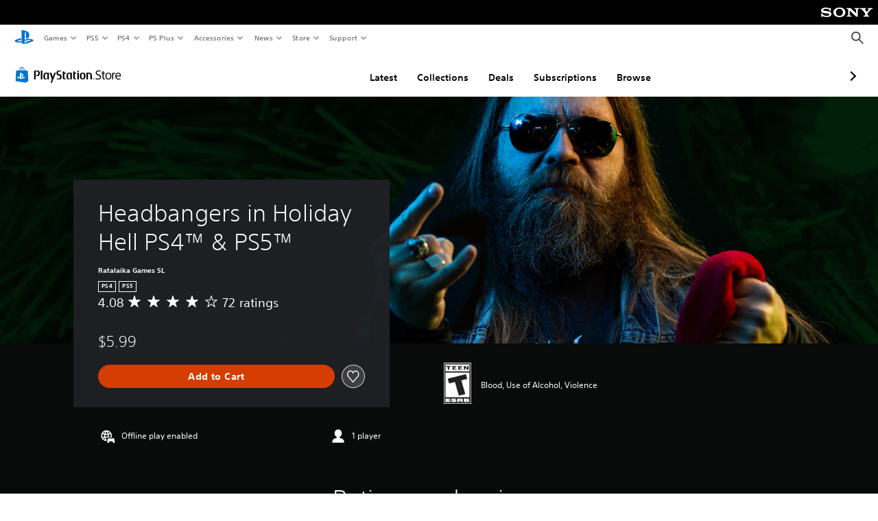

--- FILE ---
content_type: image/svg+xml
request_url: https://static.playstation.com/icons/v0/PSFamilyMark-Logo.svg
body_size: 442
content:
<svg xmlns="http://www.w3.org/2000/svg"><symbol id="ps-icon:PSFamilyMark-Logo" viewbox="0 0 111 86"><path d="M41.76.53A219.63 219.63 0 0166.5 7.3c15.19 5.23 20.35 11.73 20.35 26.33 0 14.137-8.635 19.58-19.665 14.44l-.335-.16V21.34c0-3.1-.57-5.99-3.5-6.8-2.185-.702-3.571 1.26-3.638 4.272l-.002.228v66.52l-18-5.69.05-79.34zm61.86 76.51a4.25 4.25 0 11-4.27 4.25 4.11 4.11 0 014.27-4.25zm-1.348.903a3.62 3.62 0 00-2.242 3.347 3.49 3.49 0 003.59 3.64v-.02a3.62 3.62 0 10-1.348-6.967zm.238-21.633c8.48 2.69 9.43 6.62 7.28 9.35-2.15 2.73-7.45 4.66-7.45 4.66L63.14 84.4l-.05-10.44 28.85-10.27c3.27-1.21 3.77-2.85 1.13-3.72-2.64-.87-7.48-.63-10.78.56l-19.2 6.77V56.49l1.1-.36a65.31 65.31 0 0113.43-2.82 57.33 57.33 0 0124.89 3zm1.37 22.51c.91 0 1.57.26 1.57 1.27a1.16 1.16 0 01-.784 1.167l-.116.033c.32.08.54.32.7.89.16.57.34 1.07.48 1.54h-.9c-.12-.37-.28-1-.39-1.34-.14-.57-.3-.75-1-.75h-.58v2.09h-.88l-.04-4.9h1.94zm-.26.62h-.84l.04 1.58h.8c.62 0 1-.24 1-.81 0-.57-.47-.77-1-.77zM38.24 48.47v10.45l-18.5 6.63c-3.28 1.17-3.77 2.82-1.13 3.69 2.64.87 7.46.65 10.74-.56l8.89-3.21v9.33l-1.79.29a57.71 57.71 0 01-27.66-2.22C.1 70.45-1.38 65.33 2.62 62.38c3.66-2.7 9.89-4.73 9.89-4.73l25.73-9.18z"/></symbol></svg>

--- FILE ---
content_type: application/javascript
request_url: https://web-commerce-anywhere.playstation.com/IZoSaa/yW_-A/7VSnr/HA/3GmYJNNLtOkrVfuO/AzUnIzcUNQ/Myh/mJEZFMjQB
body_size: 173536
content:
(function(){if(typeof Array.prototype.entries!=='function'){Object.defineProperty(Array.prototype,'entries',{value:function(){var index=0;const array=this;return {next:function(){if(index<array.length){return {value:[index,array[index++]],done:false};}else{return {done:true};}},[Symbol.iterator]:function(){return this;}};},writable:true,configurable:true});}}());(function(){Z8();Pv2();ng2();var Zl=function(A3,WZ){return A3<WZ;};var EB=function(hh,QY){return hh!==QY;};var MO=function(UZ,TB){return UZ<=TB;};var Rv=function(xY,qf){return xY>=qf;};var N6=function(BY,jB){return BY%jB;};var GW=function(fB){return !fB;};var gJ=function(){return sh.apply(this,[d9,arguments]);};var sY=function(gV){var Wp=['text','search','url','email','tel','number'];gV=gV["toLowerCase"]();if(Wp["indexOf"](gV)!==-1)return 0;else if(gV==='password')return 1;else return 2;};var F6=function(){return sh.apply(this,[GU,arguments]);};var hv=function(HV){return -HV;};var vO=function(gO,AZ){return gO>>>AZ|gO<<32-AZ;};var ZL,qL,Sb,bn,s8,G1,w2,jL,FI,X0,F0;var Bl=function(){if(MU["Date"]["now"]&&typeof MU["Date"]["now"]()==='number'){return MU["Date"]["now"]();}else{return +new (MU["Date"])();}};var dO=function(){th=["~k9slzstw1|{tdyz#w}vz","XkHF:iL\x00_^B]","G]]","C\\]K","MTE/DK\x07WkTN+","VAOTX;NA-[Z]R","SJU_0HWX","\x40>GPA","[0^V_PGS","XE\vYP\x07FZU","UGXXX,","HDQlHX+C\x40\x07[LbF:NFz^B^","a:I`\f\vq:E\x40SSf3^B\\rY1_D\\ZC","iL{QE","]RAZ:_L\\","P_]:RP","8NQ6\x40PFE:Y","JViPZ*N","MD^ZUw/YdqQE","MP^LRD:NK1\\^SZ:O","BS1_",",_DFkX[:XQ_O","HM\x40|^R:jQ","<C\x40YlEY/{WFPRY3","O\\B:","J","iPTZC","[0EQ","","[QXE7","FPbB-BKf^V","AAKXX>_L\\","VVBF>_FwITX+","p","DK]JBS2DS","HM^[}_,_","P-NTWQROBK7]J_B","Z:EB\x00Z","\nB[","^L","Y-B\x40F^E_0ETBPCB-JL\x00","^[B","^","RY0\x40LwQPT3NA","`nS,fJGST","j}+d~}c","\\EJ] ]JR^DLFL","fD\x00Z","OPQ:r","RPX]","EPF\x00k","+","[F","X[\v","HXX;DR","s1_\x40","{","W/YdfV\\S-","AZ_R","r^R*G\x40","^X2DP\x07WJA","]S]S<_v^Z__*FaF^","JFWOE","\x40","6EK\x40wT_8CQ","\\","bM^[6X\x40","\x00BK]TT","o~e\v","T*IGWL","PRS>E\bSXT+BH\x40","F\x40\x00ZPU","SXTT3^W","VW2FD","YDVP\\","W3G","RPNr\\LFW\vhJ","AoPD>FlD^]_;","\\\x40AK^D:","GLTRxmSOb_%N","A>_LwGAD:XV]QtD-DW","9[s^|PZ<^IFZU","R6XUF\\Ys\'H\x40FV^X","zoz|\x40ysh`1q.hek","WFV^","FFAS","\\PF","EU\x07","ZU","\x00WLE","\x07L\x00","AY,_aF^","[>RG","C1O\x40[QTR","U\\","]DP9NW","HJk^C<Cu[QEE","UUZWY<^V","AT^DZ+}DGZ","Z;HA7\x3fu!i0YR[xe`A^Zq$","i","BA(","H\x40T","KVZeO/N","\\PB<C","wazi\x40S","\x40SV]","WQPT3NA$^JV_1","_9YDW","jU^ZaW&x\x40\x07AV^X","c","{HAm^BR5MIAJEY/MMQe}[<MI+","CWNDS1H\\","\tHCSd","jXZRB","","B_8EDA","\fG\x00]^9JLW[\v\vC\x40TAKC_1L\x00]SSNK][TRHJF^XX,\vFSMPU+NW\x07PDB,BAPW+C\x40T~^E_1SQVSq","\\","]\x40","UD6]\x40","V\x00SMEb-JF[QV","m$","AG","W_1JIKs^U","Q","+AZEf0\\v\x00SKT","8NQ [RTL0E\x40;TYBS+","B\x00NK","","d:JI$^^HS-\vs\x40LXY1\vuGXXX","FW^ESIOQKdd","E5Xz","[]C","Z","JFZCa6OQ","\x3fj{.Ck\r","XQ\x40K","<C\x40YlEY-JBcJ^B>xL\\^]","Q0","N]QJE_1L","{T\x406H\x409]KXY1nS\\K","AS-XL\x07FZ_BBV\x07[QVb-^V\x00W[t\x40:EQ\x07","\\[TNM",";D\x40","F7DK|J\\T:Y","JA","DVB_=BIFFR^>EB","YXZ+NW",";","\x00tC\fVMX\x40:Yz\\HCW/[\x40","=RUALpf","^B7NW","[(O","+AZ_B","AK^F","sXN","US)BF]MXS1_D\x00[P_","XAC\rNKWMTD","HTTrAV\x00]","OJGRTX+","0NS","P_]:RAEQ","WKvW2NUVL","b\\ZCW+DW","s","xMQTFW)N]Mr6Y\x40FPC","JP[PY8LTQPUS<XVDPCT6X\x07",";ar{","_,LWPDBljF\x00[IT","P3DJ","V\x00S\\Zz:E","W<H\x40WM^[:_\x40","P","\\,YC"];};var QG=function(){return sh.apply(this,[I,arguments]);};var CD=function(){return Jp.apply(this,[O1,arguments]);};var OJ=function(){return ["\x6c\x65\x6e\x67\x74\x68","\x41\x72\x72\x61\x79","\x63\x6f\x6e\x73\x74\x72\x75\x63\x74\x6f\x72","\x6e\x75\x6d\x62\x65\x72"];};var sh=function LD(Ut,Fh){var lV=LD;do{switch(Ut){case lg:{L6=k3+Ip*mZ+p6*fh;P6=p6-YZ+mZ*fh;Ut+=O4;PJ=If*fh+mZ*YZ*dD;pf=k3+dD+p6*Lh*WG;}break;case Cn:{vt=p6*fh-If-k3*YZ;zJ=Lh+WG*fh-MY+dD;Ut+=GP;CZ=Ip*YZ*mZ-k3-WG;hO=WG*k3*p6+YZ;qk=Ip+MY*fh+p6*mZ;EZ=MY*fh+If-YZ;}break;case z0:{JY=YZ*p6+WG-mZ-Pt;Ut=LU;FO=fh*Pt-Lh*Ip-WG;Bk=fh*p6-Ip+Lh;Pv=mZ-k3+YZ*Lh;OV=If*YZ-mZ+k3*fh;nt=fh-WG-Pt+YZ*mZ;}break;case fS:{vl=fh*mZ+Ip*k3*Lh;Ut=cg;L3=fh*WG-YZ+MY-p6;bf=If*YZ+k3*dD+Lh;J6=mZ*MY*YZ-k3+dD;kY=WG*Pt*Lh-Ip;CV=dD+WG+fh*p6+If;Qk=mZ*fh-Pt*k3+dD;}break;case C8:{WY=Lh*MY+p6*fh;vY=mZ*Lh+p6*fh-MY;Ut+=p5;rf=WG*MY*Lh+If;qJ=YZ+If*Pt*Lh;pZ=MY+dD+If+fh*mZ;I3=k3-YZ+WG*fh+mZ;xv=If*YZ+fh*MY-mZ;Al=YZ*Ip*mZ+fh-p6;}break;case m1:{xW=p6*k3*Lh+MY+Pt;Bt=YZ*mZ*k3+p6*dD;Ut-=Hj;hD=k3*fh*dD+Pt*If;nk=WG*MY*YZ+k3-dD;Lv=YZ+fh*mZ+MY+WG;s6=YZ*Pt*MY+dD-Lh;lh=YZ+Ip-mZ+fh*k3;}break;case MS:{fO=fh*Ip-dD+WG*If;Sl=WG+p6*fh+YZ;Cv=fh+mZ*Pt*Lh;Ut-=H8;lD=k3*fh-If-YZ+MY;}break;case Wg:{if(Zl(c6,m6.length)){do{xZ()[m6[c6]]=GW(z3(c6,lN))?function(){return kd.apply(this,[hg,arguments]);}:function(){var Hd=m6[c6];return function(nw,sK,Hq,XQ){var Pz=LH(nw,Aq,Hq,rq);xZ()[Hd]=function(){return Pz;};return Pz;};}();++c6;}while(Zl(c6,m6.length));}Ut=U0;}break;case DP:{var g7=rN;Ut=b5;}break;case XP:{QN=WG+If-MY+mZ+Lh;Ut-=BL;Zc=Lh*k3+YZ-MY*Ip;gz=If*WG+dD+p6;qX=WG-Ip+Pt*Lh-MY;GQ=Lh*Pt+k3-MY;UR=WG*If-Ip*MY+k3;fh=WG-p6+YZ*MY;lA=fh-k3+Lh+If*WG;}break;case t4:{Iq=MY+mZ+Lh*YZ;Ir=fh*mZ+MY*Pt+Ip;Ut+=sS;KH=mZ*MY+fh*Ip-dD;FK=fh*MY-Lh*p6-k3;f7=MY*Lh*Pt+WG-Ip;Dq=Lh*WG*mZ+p6*YZ;Ar=k3*fh-dD+Ip*Lh;}break;case cI:{lm=mZ*YZ-k3+Pt*dD;pA=Ip*YZ*If+Pt+MY;LQ=WG+mZ*YZ-k3-p6;VQ=fh-dD+Lh*Pt-If;Ut-=DM;ww=YZ*dD*Ip+fh;OR=Ip+fh-MY+p6*WG;G7=dD*MY*Lh*If-p6;}break;case kg:{vH=mZ*fh+YZ-k3;lz=YZ*Ip*dD*If-p6;Iz=mZ*p6+WG+If*fh;SR=k3*Ip*YZ+fh*mZ;Ut=MS;}break;case L5:{while(Wd(Vm,rN)){if(EB(EF[rm[Ip]],MU[rm[dD]])&&Rv(EF,nT[rm[rN]])){if(gT(nT,Xr)){l7+=IH(Kg,[mQ]);}return l7;}if(zd(EF[rm[Ip]],MU[rm[dD]])){var KQ=ds[nT[EF[rN]][rN]];var Vz=LD.apply(null,[tP,[KQ,SH,GA(mQ,Hp[z3(Hp.length,dD)]),EF[dD],Vm]]);l7+=Vz;EF=EF[rN];Vm-=kd(B2,[Vz]);}else if(zd(nT[EF][rm[Ip]],MU[rm[dD]])){var KQ=ds[nT[EF][rN]];var Vz=LD(tP,[KQ,ON,GA(mQ,Hp[z3(Hp.length,dD)]),rN,Vm]);l7+=Vz;Vm-=kd(B2,[Vz]);}else{l7+=IH(Kg,[mQ]);mQ+=nT[EF];--Vm;};++EF;}Ut+=cL;}break;case gb:{RK=p6*WG*If*Ip-YZ;JR=If*YZ-mZ*dD-Lh;Ut=fM;dF=WG*Pt*k3-Lh;VT=If-Ip*dD+fh;tN=WG+dD+p6+fh*k3;EH=fh+p6*YZ+Pt+mZ;}break;case kS:{NH=p6*WG+k3*fh;nK=mZ*fh+k3-If;Ut=Gb;Oq=If*fh-WG-Lh+mZ;Gz=mZ*fh*dD+p6+Pt;K7=k3*Pt*YZ+WG*Ip;FN=If*YZ-Lh+fh*Pt;}break;case Wj:{Ut=O1;QQ=If*fh+Ip*mZ;HX=Pt*fh+Ip+MY+mZ;zN=p6+k3+mZ+fh*WG;md=k3*p6*Pt+WG*YZ;FQ=WG*If+p6*fh-YZ;rT=dD*WG*MY*mZ*Pt;}break;case J0:{CN=If*fh-Ip+Pt-p6;Ut=Rg;gc=Lh*fh-k3-mZ*WG;Tc=fh*Pt-YZ+WG-k3;pT=If-dD+MY*p6*mZ;Od=If*dD+YZ*Lh+MY;VH=MY*Lh+Pt*WG+YZ;Fr=Pt*MY+fh*dD+If;}break;case mn:{Ut=U0;return rs;}break;case Gg:{mN=Pt*dD*Lh-k3+YZ;sR=MY+Lh*If+p6+WG;SK=If*mZ+WG*Pt;rF=Lh+k3+If*p6-WG;Gc=Pt*If+Ip+MY*mZ;Ut=EP;tT=MY+WG*If-Ip;AQ=Lh-If+WG*k3*Ip;}break;case F9:{hH=WG*k3*Lh-dD+fh;Ut=D5;bF=MY+fh-k3+YZ*Lh;pN=WG*p6*mZ+k3+If;cK=fh*mZ+Pt+Lh*YZ;PF=Pt+Lh*WG*dD*p6;}break;case vL:{gr=k3*fh-Pt+Lh*YZ;jr=Lh*fh-If-p6-YZ;pr=Lh*p6*If-Ip;jF=MY*p6+WG*fh-Lh;Ut+=s5;fR=WG*fh+If-YZ+k3;}break;case O1:{XH=Pt*Ip-mZ+fh*WG;RH=k3*fh+MY;rK=Lh+If*fh-MY+p6;Wm=YZ+fh*p6+Pt;Ut=N;vw=WG*YZ+Lh*If*Pt;}break;case ng:{sq=WG*MY*p6*k3-If;B7=k3+Pt-YZ+fh*Lh;Mm=fh*WG+Pt-dD-YZ;sr=p6*WG-MY*Ip-mZ;Ut=vS;pK=mZ+If*k3*YZ+Lh;Lm=dD+Pt-WG+MY*YZ;}break;case E4:{var dQ=MK[KX];Ut+=w2;var PX=rN;}break;case bI:{Jw=Pt+MY*YZ-k3+dD;b7=k3+p6*Lh*Pt;TR=p6+fh*Pt-YZ;H7=k3*MY+mZ+fh*p6;hR=YZ*p6-MY*WG+Ip;XF=Pt*WG*p6-Lh;Zs=MY+mZ*k3+If*fh;Ut=k9;}break;case fM:{zm=mZ*WG*Lh*dD+Pt;DA=p6*k3+If*fh+dD;Sr=fh*WG-If+YZ+dD;Bm=YZ+fh*Pt+k3;Ut-=q8;Bd=dD*k3*fh*Ip-WG;Qq=Ip+dD+mZ-MY+fh;}break;case dj:{Ut=U0;return l7;}break;case M9:{dc=dD*p6*MY*YZ+Pt;Zd=p6*Lh*MY-k3-WG;hF=YZ*MY*dD*If;Td=p6*Pt*Lh-dD-mZ;KN=fh*MY-Pt*Ip-WG;Ut=r0;dr=p6*fh+WG*If-Lh;Hs=Pt+mZ+fh-k3+MY;}break;case z9:{EN=If*Ip+YZ*Pt*dD;lK=k3+fh+dD+p6*YZ;Ut=R9;Ys=WG-Ip+fh+Lh;Ws=Lh*YZ-If-WG+dD;}break;case V1:{while(Wd(JA,rN)){if(EB(rw[Ls[Ip]],MU[Ls[dD]])&&Rv(rw,sF[Ls[rN]])){if(gT(sF,sd)){kF+=IH(Kg,[Cm]);}return kF;}if(zd(rw[Ls[Ip]],MU[Ls[dD]])){var jA=MQ[sF[rw[rN]][rN]];var QR=LD(jL,[HQ,jA,JA,GA(Cm,Hp[z3(Hp.length,dD)]),rw[dD],p7]);kF+=QR;rw=rw[rN];JA-=kd(O,[QR]);}else if(zd(sF[rw][Ls[Ip]],MU[Ls[dD]])){var jA=MQ[sF[rw][rN]];var QR=LD(jL,[SK,jA,JA,GA(Cm,Hp[z3(Hp.length,dD)]),rN,GW(GW({}))]);kF+=QR;JA-=kd(O,[QR]);}else{kF+=IH(Kg,[Cm]);Cm+=sF[rw];--JA;};++rw;}Ut=gn;}break;case f8:{fH=Lh+k3+fh+YZ*MY;Dc=If*mZ*p6-WG+Lh;fN=YZ*Pt-Lh*MY+p6;CF=Ip-WG+YZ*Lh*MY;Ut+=sP;Rr=If*Lh+WG-Pt+YZ;fK=p6+k3+mZ*WG*Lh;Cs=Lh*YZ-If+dD;QT=MY*fh-If+Lh-WG;}break;case N9:{Uz=Dm-TH-Bs-k3+s7+Fd;xT=fh*Lh-Pt*mZ-If;lR=Lh*YZ+MY*Pt-mZ;Q7=dD*Lh*mZ+fh*p6;Ut-=nU;vz=Pt*mZ*p6+fh*If;gR=YZ+fh+If*Lh*mZ;vm=fh*Lh-mZ-YZ*k3;Os=YZ+Pt+Lh+If*fh;}break;case I9:{Ut-=V8;Fw=Lh+Pt*Ip+fh*p6;rr=fh+WG*Lh*mZ;HN=YZ*WG+Ip*If-dD;UH=Pt*p6*Lh-k3;V7=p6*fh-Pt*WG-MY;}break;case Rg:{PN=Ip*YZ+If+p6*Pt;nN=Lh-Ip+MY*fh-p6;Ut-=qM;AR=Ip*fh+k3-dD-YZ;YQ=YZ+Lh+Pt*fh+If;fq=Ip*WG*YZ-Lh*Pt;}break;case Fg:{Fm=Pt*fh-WG-Lh;Tw=Lh+fh*p6-Ip+MY;nR=MY+p6*Pt*Lh+YZ;Pm=Pt-p6+fh*Lh-WG;lQ=Ip+fh*p6+If*WG;Ut=Jg;UN=YZ*WG+fh+Ip+MY;}break;case T0:{Yq=Pt*YZ+Ip*WG+mZ;tX=k3-MY+YZ*Ip*Pt;kA=dD*Ip*Lh*p6*MY;VF=Ip*YZ+mZ*WG*Lh;pq=Ip+mZ*fh+Lh-dD;sA=YZ*Lh+mZ-Pt+dD;Ut+=z8;lH=WG*fh+dD-p6-Lh;}break;case Dg:{if(Zl(PX,dQ.length)){do{var xH=Dw(dQ,PX);var PR=Dw(ps.Rj,Gd++);ZF+=IH(Kg,[IF(cm(Wr(xH),PR),cm(Wr(PR),xH))]);PX++;}while(Zl(PX,dQ.length));}Ut-=QP;}break;case rI:{Ut-=jb;vR=k3-MY-mZ+p6*YZ;cw=WG*fh+YZ-k3-MY;Em=Ip-k3+Pt+WG*fh;Rs=If*dD-mZ+YZ*Pt;mq=dD+YZ+fh*Pt+Ip;Om=dD+If*YZ+k3*Ip;}break;case XI:{Ut+=c8;return ZF;}break;case Tb:{CR=Lh*If*Pt-Ip+YZ;Ut+=UL;jd=mZ+fh*p6+Pt;P7=YZ*Lh-fh*dD+MY;PT=Lh*p6*mZ+WG-Ip;rX=mZ+Pt*dD*fh+p6;rp=Pt+Lh-YZ+fh*p6;Ez=fh+WG*YZ+Ip-Lh;xc=YZ+Pt*fh;}break;case Jb:{WH=fh*WG-k3*dD+YZ;Ut=C8;vd=YZ*Pt+k3*Lh-If;AA=fh*p6+k3+YZ-mZ;Lz=If+fh*Pt+YZ+MY;TA=Pt*fh+p6+mZ*Lh;}break;case S0:{DK=Pt*fh+Ip-mZ;ZT=WG*fh-k3*Ip+If;bQ=Lh*mZ*Ip+k3+fh;nr=MY+Pt*If*mZ-p6;N7=Ip*fh+k3-mZ+Pt;Xm=Pt*WG*Ip+fh*k3;Ut=UU;}break;case jU:{nX=MY*fh-If+Ip*mZ;jK=WG+p6+Lh*k3*Pt;Mq=MY-k3+dD+fh*mZ;mA=mZ+fh*k3+If*Lh;UK=dD+WG+mZ*p6*Ip;hN=Pt*If*Lh+WG+mZ;Ut=ES;}break;case R9:{ZR=YZ*k3+WG+p6+MY;Ut=T5;JN=Pt*dD*fh+k3*p6;fr=Ip-mZ-YZ+fh*Lh;Yd=YZ+MY+fh*k3;cc=fh*mZ-dD+p6+Lh;rR=YZ*p6-k3+fh-dD;fX=fh-Ip*If-MY+YZ;Kc=k3-fh+YZ*dD*Pt;}break;case QU:{bH=k3*mZ*YZ-p6;Ut=M9;As=p6*fh-mZ-YZ;HT=YZ+Ip*mZ+p6*fh;Xc=fh*If-YZ-Ip*WG;}break;case tj:{Ut=z0;fs=fh+YZ*Lh+If+Pt;GR=Ip*WG*p6+Pt-dD;DR=MY+If*Pt+fh+p6;NF=YZ*mZ-Pt-k3;YX=If-Ip*p6+YZ*mZ;Ps=fh*Lh-WG-Ip-MY;}break;case H:{Ut=gP;Rd=Lh+k3*Ip*fh;qA=Ip*k3*dD*fh+YZ;IK=MY*Pt*mZ*Ip+WG;kq=p6+Pt+fh*Ip+mZ;}break;case cL:{Tp=YZ+Pt*fh-MY+dD;Sz=Lh-p6*WG+fh*Pt;CK=WG+YZ*Lh+p6*If;Jd=fh*If+k3-Ip*Pt;Y7=p6*YZ*MY-If;Ut+=l2;jq=If*MY*Lh+mZ*fh;}break;case mj:{Ut=ZU;wK=If-Ip+fh*MY+mZ;pQ=k3+p6+MY+YZ*Lh;WA=fh+p6*YZ*Ip-WG;xQ=YZ*p6+fh+If-mZ;VN=mZ*Lh*If+dD-YZ;zH=fh*mZ-If-Lh-dD;}break;case l1:{MX=fh*p6-WG*mZ-k3;fF=YZ+WG*p6*Lh;hm=mZ-If-dD+p6*fh;dw=p6*fh-YZ*mZ*Ip;Ut=cL;}break;case vn:{TQ=MY+WG-p6+k3+YZ;SH=p6*dD*k3-Lh-WG;OA=p6+WG-mZ*dD+Ip;LN=p6-MY-k3+WG+Pt;TN=If-MY+mZ+k3+WG;zQ=dD+WG+If+Pt+p6;Ut-=zS;}break;case kn:{Tm=Pt+dD+Ip*YZ*p6;qs=Pt*mZ*Lh+fh-If;gF=Ip+If*fh+MY*WG;Ut=bL;DH=Lh*dD*Ip*YZ;}break;case FI:{Ut+=zg;return [[QK,hv(Pt),p6,hv(p6),WG,If],[hv(Pt),p6,hv(p6)],[],[TN,k3,hv(p6)]];}break;case sn:{Ut=SL;for(var dp=rN;Zl(dp,SQ[qm()[Ud(rN)].apply(null,[Kd,cF])]);dp=GA(dp,dD)){(function(){var fz=SQ[dp];Hp.push(Ap);var lT=Zl(dp,xs);var lq=lT?pR()[TT(rN)].call(null,Gq,lN,Bq):qm()[Ud(dD)](Yw,YZ);var Fc=lT?MU[pR()[TT(dD)](Ld,Yz,l4)]:MU[qm()[Ud(Ip)](VA,SH)];var Hc=GA(lq,fz);S4[Hc]=function(){var gw=Fc(OH(fz));S4[Hc]=function(){return gw;};return gw;};Hp.pop();}());}}break;case Gb:{Ut=Yb;Rc=p6-dD+mZ*YZ*MY;hT=p6*Lh*WG+mZ*YZ;sH=fh*k3+mZ+Ip+p6;Qr=Lh*WG*k3+mZ*fh;FX=YZ*Ip+dD+fh*If;NQ=dD*If*Ip*mZ*Pt;QH=fh*Lh+WG-If*mZ;BN=Lh+Ip*YZ*Pt-p6;}break;case R1:{Kd=Ip*dD-k3+Lh*fh;Ap=YZ*p6-fh;Yw=dD+p6*fh+Pt*MY;Ut=W5;Bq=p6+Ip*If*WG*mZ;VA=Ip-dD+k3*MY*YZ;Ld=p6*WG+YZ*MY+k3;}break;case L1:{BH=MY*YZ*p6-k3;t7=WG-YZ+mZ*fh;Ut=kM;IR=Gm+GF-KF+BH-t7;vN=Lh+If*YZ*k3-fh;Ym=p6+YZ+Ip+fh*If;gN=fh*Pt+Lh-mZ;}break;case SI:{var l7=GA([],[]);Ut=L5;mQ=z3(LF,Hp[z3(Hp.length,dD)]);}break;case Hn:{Nq=If+dD+WG+fh*Pt;kQ=k3+fh*p6+WG*mZ;Ut=QL;Ks=Ip*mZ*WG*Pt;Lw=WG*MY*Ip*If+k3;Ww=fh*k3+Ip+Pt;nz=k3*WG*p6+fh-Ip;jQ=fh-Ip+k3*If*Pt;}break;case O5:{k3=MY+dD;If=k3*dD+Ip;Pt=Ip*dD*mZ-If+MY;Ut-=gn;Lh=k3*Ip+mZ-MY;YZ=k3+Lh*MY-If+mZ;WG=Ip-dD+MY+mZ;}break;case J9:{Ur=dD+k3*YZ*mZ;Sm=YZ*If*k3-MY-WG;Ut+=gL;JK=Lh*MY+mZ+WG*fh;wr=Pt-MY+If*p6*Lh;}break;case UU:{sX=If*mZ*YZ+p6-Lh;km=fh*Ip*If-Lh*YZ;xN=fh*k3;Ut=GS;GX=Ip*YZ+Pt*Lh*If;}break;case E5:{Ut+=x1;for(var E7=rN;Zl(E7,Br[bd[rN]]);++E7){AH()[Br[E7]]=GW(z3(E7,ST))?function(){FH=[];LD.call(this,dU,[Br]);return '';}:function(){var Sw=Br[E7];var qR=AH()[Sw];return function(Yr,Us,wX,NT){if(zd(arguments.length,rN)){return qR;}var Zr=Jp.call(null,O1,[Yr,Us,wX,Fq]);AH()[Sw]=function(){return Zr;};return Zr;};}();}}break;case G8:{X7=fh*MY+k3*YZ+If;zX=fh*dD*Ip*MY+mZ;OF=Lh*fh+WG+p6-YZ;Ut+=O0;cQ=YZ*mZ*dD*k3-MY;}break;case vS:{Vw=Pt*fh+k3+Lh*mZ;Ut+=D2;M7=mZ+p6+k3*fh;Lc=If+YZ*k3*Pt-p6;dH=dD+mZ+If*YZ-Ip;xF=If*p6*WG-mZ+fh;Eq=Pt*fh+p6+Lh*Ip;}break;case WS:{Ut-=K0;Kp=fh*Pt-Lh-mZ+If;k7=Pt+mZ+fh*MY;DT=MY-YZ+WG*Pt*mZ;Cc=MY*dD*Pt+YZ*WG;AT=p6+k3+Pt*fh;WF=If+WG*Lh*mZ+Ip;Qw=WG*mZ+Pt*fh;Sd=Pt*fh+MY-p6*mZ;}break;case nb:{YT=Ip*k3+If*fh;Ut=C0;tr=MY+fh-dD+k3;dN=If+Ip*dD+YZ*MY;kN=fh*Lh-YZ*WG+If;VR=YZ*k3-Ip*Pt-Lh;Bs=fh-k3+MY+Lh;GK=mZ*Pt*WG+MY-fh;}break;case mL:{SA=If*WG+p6-k3+fh;XN=fh*Lh-k3+mZ-p6;Ut+=K2;pF=fh*Lh-WG-k3;FT=k3*fh+YZ*Pt+mZ;}break;case mg:{if(Zl(WX,q7[rm[rN]])){do{vA()[q7[WX]]=GW(z3(WX,Lh))?function(){Xr=[];LD.call(this,P1,[q7]);return '';}:function(){var c7=q7[WX];var CX=vA()[c7];return function(YF,nH,bq,ss,hA){if(zd(arguments.length,rN)){return CX;}var Wz=LD(tP,[OA,GW(rN),bq,ss,hA]);vA()[c7]=function(){return Wz;};return Wz;};}();++WX;}while(Zl(WX,q7[rm[rN]]));}Ut=U0;}break;case jb:{Ut-=sL;cs=If+YZ+Ip+fh*p6;EQ=MY+fh*If;qc=WG*YZ+fh+mZ-Pt;ER=If+Lh+Pt*Ip*WG;jR=k3-MY+YZ+WG+fh;D7=fh+If*WG-Lh;jm=YZ+If*k3*mZ-p6;}break;case vU:{cR=YZ+MY-dD+k3*fh;MN=If*fh-k3+WG*Ip;SF=YZ*Ip+fh+p6*WG;EK=k3+If+YZ+WG*fh;fw=p6*If*Ip*WG;Ut=A1;XT=Lh*If*Pt+fh-Ip;}break;case EP:{wc=MY*dD*Ip*p6+YZ;UA=k3*Lh*Pt-If+WG;jw=Lh*If+YZ+Ip+dD;Rm=Pt+p6*YZ+WG*MY;NN=fh+YZ-dD-Ip+If;Bc=mZ+Lh*Pt+k3+If;pm=YZ*Lh+fh*MY+dD;Ut-=H1;}break;case b5:{Ut=mn;while(Zl(g7,hK.length)){var gm=Dw(hK,g7);var Vc=Dw(QG.BP,TK++);rs+=IH(Kg,[cm(IF(Wr(gm),Wr(Vc)),IF(gm,Vc))]);g7++;}}break;case N8:{Hw=fh*mZ-k3+Lh+YZ;Ut+=hL;QA=YZ+fh*k3-MY-If;O7=YZ*If*mZ-fh-WG;C7=dD-WG+YZ*Lh*MY;Hr=fh*Pt+MY+k3*YZ;VK=k3*fh-If-dD+YZ;zT=Lh+fh*Pt-p6+k3;}break;case tP:{var nT=Fh[ZL];var GH=Fh[FI];var LF=Fh[s8];Ut=SI;var EF=Fh[qL];var Vm=Fh[Sb];if(zd(typeof nT,rm[MY])){nT=Xr;}}break;case NM:{Rw=k3*fh-YZ+MY*If;Ut+=U1;Nd=p6*Lh*If-YZ*dD;qr=Ip-Lh+mZ*fh-dD;ZH=WG*fh+Ip+MY+YZ;wN=fh*WG-Lh;lX=If*fh-mZ+WG*Pt;bK=p6*WG*Lh-MY*YZ;}break;case m0:{return LD(G1,[Ms]);}break;case U1:{Ut+=D4;OK=p6+MY+Lh+k3-WG;Nm=Lh*mZ+YZ-If+Ip;MR=If*Pt-Lh+YZ+mZ;NX=YZ*dD+Ip+Pt+If;wQ=WG+MY*If-p6;}break;case LU:{RA=fh*Ip+mZ*WG;Ew=dD+k3+Pt*fh+Lh;hs=fh*k3-Lh*MY+mZ;zK=k3+WG*MY*Ip*Lh;wR=fh*WG-YZ-p6;Ut+=lS;zq=fh+Pt*WG+If;zw=p6*mZ*If+Lh;BQ=Lh+k3*YZ*Pt+MY;}break;case Yb:{vT=YZ*p6-If+k3+Lh;Vr=YZ+If*mZ*Pt+fh;gs=If-dD+YZ+Pt*fh;jX=MY+If*fh-Ip-WG;Ut=WP;}break;case pS:{qQ=WG+k3*Lh*If*Ip;Ut=kg;wp=WG*Ip*MY*Lh-fh;qq=fh+Lh*p6*Pt-dD;Or=Lh+If*fh+dD-WG;cN=YZ*Lh*dD+Pt-k3;}break;case QL:{LT=fh-Ip-MY+YZ*Pt;Ut=G9;JF=Lh*If*p6-mZ-dD;Cd=fh+WG+Pt*p6;HK=fh*Lh-dD-k3*p6;Mz=WG*If*Lh+mZ-k3;}break;case II:{lN=Ip-k3*p6+If*WG;hw=k3*p6+Pt-mZ;Np=WG*MY+Lh-Ip;Ut-=P2;Cp=Ip*dD*WG;I7=MY+If+mZ+YZ+k3;Zw=MY+Ip-Lh+k3*Pt;}break;case hj:{ZA=WG*Ip*YZ-dD-If;Oz=Pt*WG*Ip*If-Lh;XR=YZ-mZ+fh*If-MY;nF=p6*WG*dD*Lh+If;tA=WG*dD*Pt*k3*Ip;Ec=MY*mZ*Ip*Lh+dD;Pr=fh+dD+mZ*WG*k3;bc=Lh*fh-p6*mZ-k3;Ut=Qj;}break;case B5:{xd=dD*MY+WG*fh+YZ;Ut+=mS;Zq=fh*dD*Lh-Pt*YZ;gq=p6+Pt+fh+YZ-Lh;Ic=YZ+p6*WG+k3*fh;RR=WG+dD+If*YZ*mZ;cA=mZ*fh-MY+WG*k3;}break;case lb:{Gr=WG*YZ-MY*mZ-Ip;T7=YZ+Lh*k3*Ip*If;Ut=fP;Dz=mZ*fh-k3-If;bA=fh+Pt*mZ*k3;Fp=Pt*If*dD*Ip*WG;bs=fh*Lh-mZ;CA=YZ+Lh*k3*p6+Pt;}break;case n2:{rQ=If-YZ+fh*p6-dD;QX=WG*If*k3+p6+fh;mr=YZ+Pt*Lh*mZ*dD;HH=Ip-If-WG+Pt*fh;ZQ=p6*Ip+If*Pt*WG;gA=Lh+Ip*mZ+Pt*YZ;bX=dD*WG*p6*MY+mZ;Ts=Lh+fh*WG+MY+YZ;Ut=x9;}break;case pb:{while(Zl(FR,Jr.length)){XA()[Jr[FR]]=GW(z3(FR,SH))?function(){return kd.apply(this,[m8,arguments]);}:function(){var R7=Jr[FR];return function(KA,bR){var v7=gJ(KA,bR);XA()[R7]=function(){return v7;};return v7;};}();++FR;}Ut=U0;}break;case Qn:{vq=Ip+If*fh+mZ-YZ;ZN=fh+k3*Ip*YZ-If;AF=fh-Lh+YZ*k3*If;Lr=fh*p6-Pt-If-WG;Kw=fh*Lh-dD-YZ-k3;xK=Lh*k3*MY*p6-If;Uw=MY+fh*Lh+If-YZ;JH=If+WG*fh-p6*k3;Ut-=B9;}break;case Xg:{zr=p6*YZ*Ip-MY-mZ;Iw=k3-MY*dD+fh*If;LA=If+fh*Lh-mZ-YZ;tw=Ip+p6+dD+WG*fh;Ut-=vP;HA=YZ*Lh*Ip-fh+mZ;dq=p6*fh-Pt-k3*MY;nm=YZ+If+mZ+Pt*fh;kr=k3+fh*p6+mZ*Pt;}break;case N0:{Jc=k3*YZ*If-mZ-p6;HR=fh+dD+k3*YZ+MY;tF=WG*fh+Ip-mZ*Pt;JX=mZ-WG+p6-MY+fh;RX=YZ-k3+dD+p6*WG;OX=Lh*dD*mZ+fh*Pt;Ut-=J1;}break;case D5:{zs=fh-k3+YZ*WG+If;NR=p6*fh+Pt+If+YZ;Yc=Lh*mZ*Pt+p6-k3;Ut-=Dg;vF=p6*dD*k3*Lh-WG;cr=fh*k3+YZ-p6;Is=WG*YZ*Ip-k3-If;lr=YZ*p6+mZ*Pt;}break;case xL:{XX=Ip-YZ+Lh+Pt*fh;fd=fh*p6-If+Lh*WG;vQ=MY*WG*Pt*mZ+k3;Ut=b4;cH=p6*If*dD+fh*WG;Mw=Pt+dD+Lh*fh-YZ;xR=Pt+mZ*fh+dD;sN=Pt*If*Lh+YZ+p6;}break;case j4:{return Cq;}break;case Vn:{Ut+=Z0;YK=fh*WG-k3-mZ*Pt;Gw=fh+If+WG*k3*Lh;qH=fh*If-mZ*Pt-k3;Tr=If*MY+YZ*WG-Lh;}break;case q4:{mH=Lh+Pt*fh+p6*WG;Tq=fh*dD*p6+WG-If;mm=p6+Pt+mZ+WG*fh;Ut-=N1;Qc=MY*Lh*k3*Ip-WG;z7=If*Lh*WG+p6*k3;qN=If*dD*Ip*YZ-k3;ws=Lh*fh-MY-YZ*WG;}break;case gn:{return kF;}break;case r2:{XK=YZ+Pt-k3+Ip;xr=dD*k3*Pt-MY*Ip;ZX=Pt*Lh-MY*Ip;Ut=XP;xw=p6*dD*WG-MY-Pt;}break;case SL:{Hp.pop();Ut=U0;}break;case Mj:{Km=Pt*MY+k3*fh-Lh;QF=Ip+Pt+If*fh-YZ;BA=dD-mZ-MY+YZ*If;Ut-=H0;Js=Lh*k3-WG-dD-mZ;jN=Lh*p6+If*fh-MY;kK=fh*WG-k3-Lh;L7=YZ*If-Pt*dD+WG;}break;case S9:{var m6=Fh[ZL];wm(m6[rN]);Ut+=r9;var c6=rN;}break;case WP:{Ut+=R2;RT=k3*WG*Pt*dD;kw=Lh*WG*p6;HF=If*fh-k3*p6;TX=Pt*WG*Lh+If+dD;Am=Lh+WG*p6*If-MY;m7=fh*Pt-dD+If-Lh;}break;case O4:{tq=p6*fh-Ip*WG*If;cT=fh*mZ+WG+k3+YZ;d7=WG*Ip*Lh;Ut=O0;wA=If*Pt*Ip+fh-MY;wd=p6+Lh*Pt*WG+MY;Qd=Lh+k3+p6*MY*YZ;KR=Ip+p6*WG*mZ-dD;Vq=WG*dD*fh-MY-Lh;}break;case M8:{fA=fh+p6*If*WG-Lh;MH=k3*MY*mZ*WG+Ip;RQ=fh*mZ+p6+k3;SN=WG*If*p6+fh*Ip;Dd=dD+Pt*mZ+p6*fh;Ut-=r2;xX=WG*p6*k3*Ip+dD;}break;case I1:{AX=k3+WG-MY+YZ+If;nQ=k3+Pt+Lh+If+MY;Ut=r2;Qm=WG+k3-If+mZ+YZ;xm=MY+If+mZ+Lh+Ip;Id=p6+MY+WG+YZ*Ip;Gq=Lh*k3-mZ+YZ-Ip;kH=mZ*Ip-WG+If*Pt;QK=mZ+Pt+WG+MY*If;}break;case Xb:{FF=fh*MY-Lh*If+p6;Ss=Lh*Ip*YZ-mZ-p6;bz=mZ-p6+Pt*Lh*If;Ut-=E2;kR=fh*WG+dD-Lh+If;PH=Ip*k3+fh+MY-dD;Cr=fh*Ip-k3+mZ*dD;}break;case A5:{Kq=[[hv(If),mZ,If],[rN,rN,rN],[vs,hv(SH),hv(k3),wQ,hv(vs)],[],[hv(p6),hv(p6),WG,If],[],[],[ST,hv(k3),hv(If)]];Ut-=Sn;}break;case N:{Fs=fh*Lh+Pt-YZ*Ip;vX=Pt+fh+p6+k3*YZ;r7=WG-YZ+fh*Pt;wH=WG+If*fh+YZ-Ip;ms=fh*MY+dD+Lh*mZ;Ut-=jL;LK=Pt*fh-YZ*Ip;ld=p6*k3*YZ-fh+Ip;Xw=Ip+If*WG*mZ+Lh;}break;case C2:{J7=Pt*YZ+dD-Ip*mZ;NK=YZ*p6-Lh+Pt*mZ;wF=WG*fh+MY-Ip*Pt;IQ=dD*Ip+mZ*WG*Lh;Ut=Wj;qK=fh*WG+Ip*YZ;IT=fh-Lh-mZ+p6*YZ;sT=Pt*WG*Lh-YZ-If;gd=If*MY*YZ+fh*dD;}break;case J1:{var KX=Fh[ZL];var nq=Fh[FI];var rc=Fh[s8];var ZF=GA([],[]);var Gd=N6(z3(rc,Hp[z3(Hp.length,dD)]),p6);Ut=E4;}break;case cP:{Ut-=NM;pH=YZ*p6+fh+mZ+Lh;gX=WG*Pt*MY+fh*mZ;wT=fh*Lh-Pt-p6*WG;sm=WG-Ip+k3*YZ+Lh;dd=fh*If+k3+MY;Zz=fh*Pt+p6-k3*mZ;}break;case w2:{hd=If*WG+Pt*fh-Ip;Ac=p6*fh-If-Pt*mZ;bN=If*fh+p6*WG-Pt;Vd=Ip*fh*mZ+MY-k3;dA=mZ*Pt+k3*fh-p6;YA=If*fh+YZ+Ip;nd=If-dD+fh*k3-Pt;Ut=kS;}break;case b0:{zc=k3*YZ-dD+If*mZ;Ut=PP;mF=p6-k3+MY*YZ*mZ;GT=fh*If-MY+mZ-YZ;Aw=fh+p6-Lh+YZ;MA=If-Ip+Lh*MY*k3;}break;case m9:{pw=YZ+fh+Pt*Lh*WG;Xd=Lh*Ip+p6*fh+YZ;n7=WG*Pt*If+dD+MY;Ut+=I0;PQ=mZ*fh*dD-YZ+Ip;WT=dD+WG*fh+Lh*p6;VX=fh*k3-If*MY-Ip;}break;case PP:{bT=mZ+If*p6*Lh*Ip;EA=MY*WG*YZ-Lh*k3;Dm=dD-Pt+fh*If+YZ;Nc=dD+If+fh+WG*p6;gK=WG+MY+Lh*p6;Ut-=qS;mK=MY+Lh*If*mZ;tm=p6*YZ+WG-MY+k3;zA=MY-Lh+YZ*If*k3;}break;case Zb:{if(Zl(hX,KK.length)){do{var NA=Dw(KK,hX);var LX=Dw(gJ.w4,Ns++);Cq+=IH(Kg,[cm(Wr(cm(NA,LX)),IF(NA,LX))]);hX++;}while(Zl(hX,KK.length));}Ut+=mg;}break;case Qj:{Ut=D8;tK=fh+p6+YZ*Pt-mZ;Uc=mZ-MY-dD+fh*k3;Nw=YZ+Pt-dD+If*fh;qT=k3*dD*fh+Pt*MY;MT=Lh-Ip-If+fh*p6;PA=If*mZ*p6-dD-k3;}break;case rL:{var Jr=Fh[ZL];Jq(Jr[rN]);Ut+=X;var FR=rN;}break;case F2:{Hp.push(js);var Cw={'\x30':pR()[TT(Ip)].call(null,xA,Pd,jI),'\x34':qm()[Ud(MY)](Vs,lw),'\x35':qm()[Ud(k3)](Dr,BF),'\x4b':bm()[DN(rN)](WN,zc,mF),'\x4c':xZ()[sQ(rN)](GT,vs,Aw,Ip),'\x51':zd(typeof pR()[TT(MY)],'undefined')?pR()[TT(mZ)](EA,Nm,Dm):pR()[TT(MY)].apply(null,[MA,dX,bT]),'\x56':zd(typeof pR()[TT(k3)],GA('',[][[]]))?pR()[TT(mZ)](tm,GW({}),zA):pR()[TT(k3)](Nc,gK,mK),'\x59':XA()[tH(rN)].call(null,gH,q1),'\x5a':XA()[tH(dD)].call(null,DQ,PS),'\x6c':pR()[TT(If)](FA,jT,A0),'\x6e':XA()[tH(Ip)].apply(null,[br,KT])};var SX;return SX=function(jc){return LD(n8,[jc,Cw]);},Hp.pop(),SX;}break;case Y1:{Hm=mZ*YZ+Lh*MY;fm=YZ*Ip+fh*p6+If;sw=mZ*fh-If-Pt+Lh;Ut+=O0;jz=Ip+p6*If*k3*MY;}break;case gP:{BX=fh*mZ-MY*dD+YZ;JT=YZ+Ip+mZ*Lh*WG;fQ=YZ+If*Ip*MY*WG;Ut=m9;ks=Pt*mZ*Lh-MY;}break;case ln:{Nr=Ip*dD*fh-Pt;Wq=fh*Pt+dD+mZ*p6;Ut=S0;CH=MY+Ip*p6*Lh+YZ;zp=YZ*Ip*MY+dD;IA=Ip*Lh*p6*mZ-If;DX=fh*If+Ip+k3+Lh;}break;case gS:{Sc=WG*fh-Ip-MY*Lh;Ut=NU;AK=WG+p6*fh+Pt-dD;WR=fh*Lh-Ip*YZ+If;Xs=Ip+fh*mZ+YZ;Oc=k3*MY*mZ*WG-Ip;fT=MY*YZ*mZ+fh;}break;case fP:{zF=p6*fh-YZ;nc=dD+p6*YZ+MY-Lh;OT=WG*k3*If*MY;j7=MY-p6+YZ*k3*mZ;Rq=YZ*Ip+p6+If*fh;Gs=fh*Pt+mZ+Lh+If;ls=YZ*Pt+If*k3;Ut+=C2;}break;case wP:{Ut+=hn;return IH(F9,[dK]);}break;case G1:{var Wc=Fh[ZL];QG=function(Mc,UQ){return LD.apply(this,[pn,arguments]);};Ut+=c0;return gQ(Wc);}break;case H9:{mw=p6*fh-If-Pt;Ut-=g8;DF=Lh+fh*p6+MY*If;YN=If-WG-Pt+fh*p6;Pq=k3*dD*fh+YZ-Lh;GN=fh*MY*Ip-YZ+p6;qw=p6*mZ+WG*fh+YZ;kT=YZ-Lh-p6+fh*WG;RN=Pt+k3*MY*YZ+dD;}break;case Aj:{Es=p6*If-k3+fh*WG;UT=p6*Pt*Ip*MY;Ut-=bn;JQ=Lh-MY-dD+fh*mZ;BR=Pt*YZ-Ip*WG+fh;dR=fh*k3+YZ+Ip-Pt;Uq=Ip+YZ*MY*Lh-Pt;BT=YZ+Lh*WG+fh*Ip;}break;case G9:{CQ=Pt*YZ*dD*k3+WG;Jm=p6*dD*Lh*Pt+If;Lq=Lh+YZ*Pt+fh-k3;UX=fh*mZ+dD+p6*WG;Ut=z9;dT=fh*If+MY+k3*YZ;vK=If+mZ+YZ+MY*fh;TF=Lh*If-Pt+mZ*fh;Pc=p6*fh-Ip-YZ+Lh;}break;case NL:{W7=mZ*WG-Lh-dD-If;Aq=Lh+p6-dD-If+WG;Ut=k2;Fq=dD+If+WG-Ip+YZ;HQ=MY*YZ-WG*Pt+p6;Qs=YZ*Ip*dD-p6;xq=If+YZ+Pt*MY;}break;case W5:{Yz=k3*Pt+YZ+If*mZ;js=MY*WG*p6+k3-mZ;xA=WG-YZ+fh*Ip;Ut=b0;Vs=k3+If+p6*fh-YZ;lw=fh+mZ+Lh;Dr=Ip-Lh-WG+Pt*fh;BF=Ip-MY+fh+If*mZ;}break;case q:{for(var kX=rN;Zl(kX,Xp[zd(typeof qm()[Ud(dD)],GA('',[][[]]))?qm()[Ud(Pt)].apply(null,[Dc,fN]):qm()[Ud(rN)](mF,cF)]);kX=GA(kX,dD)){var lF=Xp[bm()[DN(dD)].call(null,rN,UR,CF)](kX);var lc=pX[lF];Mr+=lc;}Ut+=NS;}break;case A1:{U7=YZ*Lh*MY-dD;Ut=xL;YR=k3*fh+dD-mZ-MY;Xq=k3*mZ*YZ-p6*Ip;Pw=dD*Lh*YZ+p6+Ip;MF=Lh*dD*Ip*YZ-WG;}break;case CU:{rA=mZ*fh+If*YZ*dD;F7=dD+fh+If*Lh*p6;mp=YZ+WG*fh+Lh+k3;Z7=WG+MY*YZ*If-k3;Ut-=Ln;jH=dD-WG+k3+fh*p6;vr=fh*Pt-WG+p6*dD;mT=fh+Pt*Lh-WG+If;}break;case F8:{Ut-=I4;var dK=GA([],[]);var PK=Ow[OQ];var WQ=z3(PK.length,dD);}break;case c9:{S7=YZ*mZ*MY-Pt+fh;hQ=Pt*If*MY+fh*mZ;Ut=x5;Im=fh*If-dD-p6-Ip;mR=k3+fh*MY-Lh;}break;case WM:{qd=If*dD+fh*p6-mZ;vc=fh-Ip-Lh+YZ*p6;wq=YZ*p6-If+Pt*mZ;rd=WG+p6*mZ*Pt+YZ;ET=Pt*p6*If+mZ;BK=Pt*YZ-WG+p6;Ut+=ZP;nA=p6*Pt+k3*YZ+fh;}break;case dM:{while(Rv(IX,rN)){var LR=N6(z3(GA(IX,Kr),Hp[z3(Hp.length,dD)]),IN.length);var sp=Dw(Ad,IX);var EX=Dw(IN,LR);cX+=IH(Kg,[cm(Wr(cm(sp,EX)),IF(sp,EX))]);IX--;}Ut=qL;}break;case hM:{Ds=fh*mZ-MY+Lh*YZ;tQ=YZ*If+k3-dD+Ip;WK=p6*YZ+WG+k3+Pt;Ut-=NL;rH=If-Ip*Lh+fh*Pt;Er=k3+If*YZ-dD-Pt;}break;case D8:{hr=YZ*p6+Lh+mZ;Jz=WG*fh-p6+YZ-Pt;Um=p6*Lh*WG+MY+dD;YH=p6+Lh*Ip*YZ+dD;Ut-=l8;ZK=Pt-mZ+dD+p6*YZ;mX=Ip+fh*Pt-WG*k3;}break;case L4:{hq=fh*mZ-k3-WG-Lh;CT=Lh*dD+k3*Pt*YZ;bw=YZ+Pt*fh-k3;Ut+=II;A7=Ip*MY*p6*If-Lh;Ed=Pt+If+WG*YZ+mZ;Sq=p6*Lh*k3+WG+If;Bw=Ip+mZ*WG*p6;UF=MY+p6+Pt*Lh*If;}break;case Tj:{Ut=F0;RF=MY*dD*fh+mZ+WG;w7=WG+YZ*p6+fh-mZ;Zm=p6+fh+YZ*If+k3;AN=Pt+If*p6*WG*Ip;Md=YZ*k3*mZ+Ip-WG;x7=fh*p6+mZ*If-k3;}break;case Rb:{zR=k3+WG+fh*If+mZ;tR=Pt*YZ-If*dD;cq=k3+Lh*mZ*MY+Ip;Ut+=QM;qF=p6+WG*If+fh-mZ;}break;case r0:{OMj=fh-mZ*p6+YZ*Lh;U2j=Lh+If+Pt*fh+MY;x4j=k3+WG*fh+MY;kLj=fh*WG+MY*p6;fjj=mZ+MY*If*k3+Lh;Ut=Y1;UMj=k3*Pt+YZ+WG*MY;zjj=YZ-MY-k3+WG*Pt;}break;case Q4:{ALj=If*p6+MY-k3*Lh;jT=YZ+p6*Pt-Lh+k3;q2j=mZ-MY+Pt*Lh+If;j5j=WG*Lh*dD-If;Pd=If*Lh-Ip+k3+MY;p7=k3-Lh+Ip*YZ+p6;Y1j=Lh+k3+If*WG+dD;Ut+=V2;F2j=If-Ip+p6*WG+dD;}break;case VU:{Ut+=IL;while(Rv(WQ,rN)){var Egj=N6(z3(GA(WQ,B4j),Hp[z3(Hp.length,dD)]),HEj.length);var kIj=Dw(PK,WQ);var VC=Dw(HEj,Egj);dK+=IH(Kg,[cm(IF(Wr(kIj),Wr(VC)),IF(kIj,VC))]);WQ--;}}break;case JP:{Jgj=YZ*WG+mZ*If*Pt;Ut=Fg;rx=YZ+mZ*fh+Ip-Lh;rUj=p6*YZ+WG-Lh;pz=fh*If+k3+Ip;}break;case Sn:{var W2j=Fh[ZL];gJ=function(n1j,wz){return LD.apply(this,[hg,arguments]);};return Jq(W2j);}break;case d8:{SUj=fh*Lh*dD-MY-If;cMj=YZ*Lh*Ip+fh*dD;OUj=If+mZ*WG*Pt-dD;vjj=fh*Pt-MY+YZ+Lh;Mgj=k3*fh-YZ+If;Ut+=tP;}break;case KL:{var n8j=Fh[ZL];LH=function(SSj,MUj,Pjj,x5j){return LD.apply(this,[n5,arguments]);};return wm(n8j);}break;case T5:{l8j=Lh*fh-MY-WG*mZ;WLj=Lh+fh*p6-Pt*WG;j0j=WG*Lh-If+Pt*mZ;zIj=dD*Ip*Pt*YZ-If;dx=mZ+fh+WG*If*p6;Ut=S;Q1j=If+YZ*MY*Lh-Ip;Ajj=YZ*Ip*Lh+k3-p6;}break;case W2:{h1j=If*k3*mZ*dD;LMj=Lh*If*WG+Pt+k3;G1j=Pt-dD+mZ*MY*YZ;Ut+=J5;YLj=Pt*YZ*k3+Ip-MY;TUj=Pt*WG*MY+dD+YZ;Y5j=YZ-Lh+p6*fh;}break;case g9:{mSj=YZ*Ip*p6+If*k3;L8j=If*Lh*Ip*p6+MY;Ngj=Lh+mZ+fh*WG+dD;TH=YZ+mZ*fh+Ip*Pt;s7=mZ*fh+p6+WG*Lh;Ut-=T;Fd=Pt-k3-Lh+YZ*WG;}break;case Jg:{pEj=WG*p6*mZ-Lh*dD;hPj=fh*MY+WG*Pt*If;g1j=fh*Pt+Lh-Ip-mZ;lEj=mZ*Pt*Ip*p6-MY;Ut=kn;LEj=MY*fh+k3*If*Pt;Gjj=mZ*p6*Ip*Lh;FPj=Ip*mZ*If*Pt-k3;}break;case bL:{Kgj=mZ+fh*WG+If-Pt;PMj=Pt+WG+If*Lh*p6;Ut=Nj;pC=p6*fh+dD+If-MY;ISj=p6*fh-dD+k3*YZ;Ox=Ip+fh*MY;gSj=fh*Pt+Lh+YZ-k3;}break;case P2:{ljj=k3+mZ*fh+YZ*Ip;zx=MY+Lh*If*Pt+WG;CUj=WG*Ip+fh*If+k3;Ut+=w0;m2j=Ip*p6*Pt+MY*If;TLj=If*Pt-mZ-MY+fh;g9j=Pt*p6*Lh+MY-mZ;A1j=Pt*fh+p6+WG-Lh;}break;case L9:{Ut=m1;lPj=p6*YZ+dD-If+Lh;EC=If+Pt+dD+fh*mZ;tjj=If*fh-p6-Lh;G8j=Pt*mZ+k3*If*Lh;w1j=dD+fh*k3-If*mZ;HMj=Pt*fh+MY+Lh*WG;}break;case x9:{jMj=fh*p6-k3*Lh-mZ;gIj=Ip+MY*fh-mZ-dD;h8j=If*fh+Ip+YZ+Pt;gPj=MY+k3*mZ*YZ-fh;Ut=lb;Qz=Pt*YZ+If+Ip*fh;gx=fh*mZ-Lh-k3*WG;Fjj=p6*fh+mZ*WG+YZ;}break;case mM:{bLj=YZ*Ip*WG-Lh*If;N4j=k3*YZ*MY*dD*Ip;w8j=Ip+p6+YZ+fh*Pt;Ut-=SU;BSj=YZ+k3+fh*WG-Pt;Q2j=If-p6+WG*YZ-MY;}break;case k2:{W5j=p6+If*Ip*Pt-Lh;nC=Pt+YZ-If+k3+p6;vs=Lh+Pt*dD-k3+Ip;rPj=If+dD+Lh*mZ;xSj=mZ*Pt+k3-WG+If;cF=WG+MY-p6+YZ;Ut-=bj;pgj=Lh+p6*If-Pt-WG;G2j=p6*k3+If*MY;}break;case c5:{sjj=Ip*mZ-Lh+WG*p6;Ut-=Z4;hjj=dD+Pt*WG+MY+If;JIj=YZ*WG-Lh-MY-fh;zgj=fh-k3+Pt*dD*WG;Njj=p6*mZ+YZ+If*k3;N8j=YZ*If-mZ-MY+Pt;}break;case D:{NIj=mZ*p6+fh+YZ;pIj=mZ+fh-MY+WG*p6;djj=MY+WG*fh*dD;ZIj=mZ*If*WG-MY-p6;OEj=k3-YZ+p6+fh*WG;LSj=fh*Pt-dD+WG+Lh;Ut+=K4;m1j=WG*fh-If+Ip*dD;}break;case NS:{q4j=fh*mZ-Ip-MY+YZ;d2j=p6-Pt+fh*Lh-mZ;pUj=Lh+Pt*fh*dD-If;YUj=p6*Pt*Lh;Ut=M8;wLj=fh*mZ+k3*Lh-p6;r2j=dD*fh*p6-YZ+If;}break;case ZU:{WSj=dD*Lh+fh*WG-k3;vgj=Ip-Pt+fh*k3+dD;c1j=Ip+k3*fh*dD+Lh;J1j=fh*dD*k3+p6+Ip;Ut+=Sb;Ugj=Lh*WG*mZ-dD-MY;w9j=fh*WG-k3+If-YZ;}break;case l9:{var Ad=Qgj[QPj];var IX=z3(Ad.length,dD);Ut=dM;}break;case NU:{Hjj=k3+Ip+MY*fh;WIj=fh*dD+Lh*Pt*WG;bPj=dD*mZ+YZ*If*k3;Ut+=X8;n0j=p6*fh-YZ+MY-Ip;P5j=k3*Lh-dD+WG*fh;VUj=fh*WG-Ip+Pt+mZ;}break;case T2:{for(var tSj=rN;Zl(tSj,KPj.length);++tSj){qm()[KPj[tSj]]=GW(z3(tSj,Pt))?function(){return kd.apply(this,[z8,arguments]);}:function(){var QMj=KPj[tSj];return function(CPj,xIj){var s4j=QG.apply(null,[CPj,xIj]);qm()[QMj]=function(){return s4j;};return s4j;};}();}Ut=U0;}break;case x5:{TMj=MY*k3*Lh*p6-mZ;JSj=Pt*fh*dD+MY+mZ;Dx=fh*MY-WG;Ut+=Un;zz=YZ*WG*MY-fh*mZ;q1j=Lh*fh-p6*If*Pt;}break;case Uj:{Ut=m0;while(Rv(kUj,rN)){var Vx=N6(z3(GA(kUj,mgj),Hp[z3(Hp.length,dD)]),fLj.length);var gC=Dw(Tz,kUj);var Kx=Dw(fLj,Vx);Ms+=IH(Kg,[cm(IF(Wr(gC),Wr(Kx)),IF(gC,Kx))]);kUj--;}}break;case cg:{f2j=MY*fh-If+mZ+p6;Ut=Rb;cSj=p6+Pt+WG+fh*If;XUj=YZ+Pt-Ip+fh*p6;nEj=mZ*WG+MY*Ip*fh;dIj=Pt*fh+p6*If;CIj=MY+Pt+If*fh+Lh;}break;case KM:{U9j=[p6,hv(FEj),rN,mZ,cF,rN,hv(p6),LN,hv(Lh),LN,hv(ALj),hv(Aq),hv(k3),LN,hv(LN),WG,hv(Lh),ALj,MY,hv(ALj),hv(mZ),hv(SH),OA,hv(OA),vs,hv(ST),If,Pt,hv(WG),vs,hv(mZ),hv(Ip),hv(p6),vs,hv(vs),SH,hv(If),Aq,hv(TN),ALj,p6,hv(WG),hv(SH),hv(dD),LN,hv(Cp),LN,hv(ALj),If,hv(dD),ALj,hv(k3),mZ,If,hv(TN),hv(SH),hv(mZ),dD,Lh,hv(MY),hv(ALj),hv(Ip),If,hv(p6),ALj,hv(TQ),cF,hv(Pt),LN,hv(Fq),HQ,If,hv(Pt),If,hv(ST),Ip,hv(k3),SH,hv(Pd),qX,hv(Cp),Pt,hv(WG),ST,hv(Ip),hv(p6),hv(dX),ZX,hv(p6),OA,rN,hv(Cp),If,hv(Ip),hv(Zc),rN,Ip,Aq,hv(MY),hv(Y1j),hjj,ALj,hv(vs),SH,hv(LN),wQ,hv(mZ),MY,hv(W5j),p7,ALj,hv(Lh),OA,hv(jT),q2j,dD,mZ,hv(j5j),sR,Ip,hv(MY),Pt,hv(SH),hv(mZ),dD,hv(Y1j),Pd,hv(Pd),Pt,mZ,Ip,mZ,hv(dD),hv(If),LN,hv(Lh),LN,hv(p6),rN,ST,WG,hv(ALj),ST,hv(ALj),dD,Lh,k3,rN,hv(p6),hv(hw),kH,If,hv(p6),hv(dD),mZ,hv(p6),hv(OA),Cp,OA,rN,hv(Lh),If,hv(dD),If,hv(kH),YZ,hv(mZ),rN,dD,WG,hv(OA),vs,hv(xSj),hw,hv(MY),mZ,hv(mZ),mZ,mZ,hv(WG),hv(ALj),hv(xr),Zw,MY,hv(WG),rN,hv(vs),Cp,rN,k3,hv(p6),MY,hv(OA),hv(vs),hv(MY),rN,Pt,WG,Pt,hv(p6),hv(p6),SH,hv(LN),dD,Lh,hv(Pt),hv(Ip),vs,hv(HQ),rq,hv(k3),LN,Ip,hv(Cp),MY,hv(k3),wQ,hv(FEj),[MY],OA,dD,hv(wQ),ST,MY,hv(k3),k3,hv(p6),hv(LN),cF,hv(WG),hv(ALj),OA,hv(Pt),Cp,hv(xSj),B9j,hv(WG),hv(nQ),hw,hv(MY),dD,hv(ALj),SH,Ip,mZ,hv(SH),OA,hv(MY),hv(dD),hv(dD),mZ,hv(OA),hv(WG),Cp,Pt,hv(vs),Lh,hv(zQ),[MY],Lh,If,hv(dD),hv(Zc),OK,hw,LN,hv(ALj),SH,hv(LN),hv(vs),LN,hv(SH),WG,If,hv(Fq),[rN],ST,hv(Pt),hv(dD),hv(Pt),[rN],hv(mZ),If,hv(Cp),mZ,hv(MY),OA,hv(ALj),SH,dD,hv(Lh),Lh,dD,hv(vs),WG,If,hv(XK),YZ,mZ,hv(FEj),nQ,MY,hv(Ip),dD,hv(vs),hv(dD),dD,W7,hv(sjj),wQ,xm,hv(dD),hv(vs),If,ALj,mZ,Ip,hv(MY),hv(ALj),LN,hv(Cp),LN,hv(YZ),hw,hv(wQ),hv(ALj),SH,hv(Pt),OA,hv(Aq),If,hv(Ip),hv(Ip),vs,hv(FEj),LN,Pt,[dD],vs,hv(Ip),Pt,hv(AX),rq,hv(k3),MY,dD,SH,hv(HQ),TQ,MY,hv(AX),UR,hv(dD),hv(mZ),dD,hv(dD),k3,dD,hv(SH),OA,Ip,hv(WG),p6,hv(XK),wQ,ST,hv(p6),hv(Gq),dD,mZ,hv(ALj),dD,hv(ALj),WG];Ut+=mU;}break;case Y4:{var G9j;return Hp.pop(),G9j=Mr,G9j;}break;case YU:{l4j=Pt*fh+Ip-WG+p6;Jjj=Lh*If*WG-MY*YZ;Ut+=xg;Qjj=Pt*MY*YZ-p6;Cx=dD+Pt*k3*p6*Ip;}break;case GU:{var xz=Fh[ZL];Ut-=A8;var OQ=Fh[FI];var B4j=Fh[s8];var HEj=Ow[Bc];}break;case V9:{LLj=k3*YZ-MY+fh;Kjj=p6+MY*Lh*WG-Pt;SC=mZ*fh-p6-k3;c4j=k3+fh-Ip+p6*Lh;Ut+=Kn;lIj=WG*fh+Pt+Lh+Ip;kz=p6+MY*Lh+fh+Ip;rgj=dD*MY*Lh*mZ-WG;}break;case lM:{mx=WG*fh+If-YZ+Ip;C1j=dD*Lh*Ip*If*mZ;C5j=Pt*dD*Lh+k3*If;Ut=cP;t4j=p6+Ip+Lh*fh-YZ;}break;case P8:{Rz=WG+dD+fh+p6*YZ;T8j=Lh+fh*mZ-Pt*k3;FLj=Lh*If*dD*WG;Ut-=nb;l1j=p6*YZ-MY+Lh-dD;H5j=If-dD+p6*YZ-mZ;}break;case hg:{var CSj=Fh[ZL];var U8j=Fh[FI];var Cq=GA([],[]);Ut+=hP;var Ns=N6(z3(U8j,Hp[z3(Hp.length,dD)]),xr);var KK=Qgj[CSj];var hX=rN;}break;case bU:{Ut=f8;gH=mZ*p6-If+YZ*MY;DQ=If*MY+YZ+fh-mZ;FA=k3*Pt*mZ-dD;br=Lh+MY*Pt*mZ+YZ;KT=Pt*fh+p6*Lh-WG;A5j=YZ-Ip+Pt-If+fh;}break;case dU:{Ut-=U2;var Br=Fh[ZL];}break;case Vj:{Ut=T2;var KPj=Fh[ZL];gQ(KPj[rN]);}break;case B4:{Ut=B2;fC=p6*dD*fh+If+Pt;kx=Pt*fh+Lh+YZ*p6;Y0j=Pt+mZ+k3*WG*Lh;A2j=WG*fh+k3+Ip+If;vEj=Ip*Lh*YZ-fh-mZ;m8j=Ip*fh+WG+mZ*MY;MIj=YZ+p6*fh+Lh+Ip;c8j=MY*If+Pt+p6*fh;}break;case J:{Ut=U0;return [[dD],rN,rN,[Ip],hv(YZ),rF,hv(ALj),hv(SH),[Pt],OK,hv(NX),HQ,hv(Ip),MY,Ip,hv(SH),OA,rN,hv(k3),MY,Gc,zQ,MY,hv(Ip),hv(Y1j),NX,hv(ST),Ip,hv(XK),WN,wQ,hv(k3),Cp,hv(Cp),SH,Ip,hv(MY),hv(ALj),LN,hv(Cp),LN,AX,hv(ALj),OA,[k3],hv(dD),hv(Ip),hv(OA),SH,YZ,dD,hv(mZ),Aq,hv(WG),p6,hv(j5j),hw,NX,hv(MY),p6,hv(k3),hv(OA),SH,hv(W5j),B9j,rq,Pt,k3,hv(ALj),SH,Aq,hv(dD),hv(mZ),hv(WG),MY,MY,rN,hv(ST),Ip,hv(k3),SH,hv(Pd),tT,TN,hv(ALj),hv(SH),[Pt],hv(WN),MR,dD,hv(wQ),wQ,dD,hv(Ip),hv(MR),rF,SH,WG,hv(mZ),mZ,hv(wQ),ALj,hv(hw),WG,hv(ALj),rq,hv(k3),vs,hv(rq),xr,LN,hv(TN),hv(vs),Pt,YZ,LN,hv(SH),hv(If),Ip,hv(xr),Np,hv(WG),hv(k3),WG,If,hv(wQ),wQ,hv(ALj),If,hv(dD),hv(TQ),AX,hv(LN),WG,If,hv(p6),hv(Ip),Pt,WG,p6,MY,WG,dD,dD,hv(XK),wQ,ST,hv(p6),hv(MY),WG,hv(ALj),rN,hv(WG),SH,hv(wQ),Ip,MY,rN,mZ,ALj,hv(ALj),If,hv(dD),hv(SH),ALj,hv(SH),ALj,WG,hv(Aq),SH,MY,hv(OA),MY,dD,hv(dD),ST,hv(Ip),MY,hv(k3),hv(Pt),vs,hv(vs),xm,nQ,SH,rN,dD,mZ,hv(j5j),Zc,hv(Ip),ALj,rN,hv(AQ),Pd,hv(Pd),Zc,WG,hv(ALj),Cp,rN,hv(jT),Pd,Cp,hv(jT),Pd,hv(Pd),MR,vs,hv(Pt),hv(ALj),LN,hv(ALj),If,hv(dD),[Ip],hv(xr),xSj,hv(OK),If,MY,rN,hv(ALj),wQ,hv(mZ),MY,dD,WG,hv(mZ),hv(k3),hv(dD),hv(OA),hv(Ip),vs,hv(SH),vs,rN,LN,hv(p6),hv(Pt),SH,If,hv(mZ),hv(Ip),hv(ST),Cp,dD,Pt,hv(Pt),Ip,hv(If),wQ,hv(vs),hv(ST),OK,hv(k3),Pt,hv(p6),hv(SH),hv(mZ),dD,Lh,hv(ZX),sjj,hv(Cp),hv(MY),ALj,hv(G2j),hv(QN),Zc,ST,hv(ALj),dD,hv(Ip),OK,hv(WN),hv(QN),j5j,hv(If),hv(dX),hv(ST),hv(ST),Id,hv(Pt),MY,hv(OK),Pt,Lh,hv(wc),sjj,hv(dD),[rN],hv(vs),SH,hv(dX),TQ,ST,hv(OA),LN,dD,hv(OA),hv(xq),hv(dD),[rN],hv(vs),SH,hv(nQ),cF,hv(WG),hv(ALj),dD,Lh,hv(WG),xSj,hv(ST),hv(If),p6,hv(Zw),TN,k3,hv(p6),hv(Y1j),NX,W7,WG,hv(OA),hv(Qs),xq,mZ,Ip,hv(MY),hv(ST),Ip,OA,rN,hv(G2j),UR,hv(dD),hv(mZ),dD,hv(dD),k3,dD,hv(hw),wQ,OA,ST,hv(ALj),dD,hv(TN),zQ,[rN],hv(I7),I7,hv(WG),mZ,ALj,hv(ST),Cp,[k3],hv(QK),hw,hv(ALj),dD];}break;case PM:{Ut=Hn;Zgj=MY*YZ*mZ-Lh-If;Tgj=Pt*fh-If-k3-p6;k9j=Pt*If*dD*WG;Yx=Pt*fh+Ip+YZ*k3;}break;case F0:{KSj=k3*Pt*YZ+MY;F1j=fh*Lh-dD-Pt;VMj=mZ+fh*WG+Ip+If;Nz=Pt*YZ*k3+p6;b0j=mZ-YZ+If*fh-dD;ggj=YZ*Pt-mZ+If+fh;Ut=lg;q5j=Lh*WG*p6+mZ-MY;f8j=Lh*Ip+fh*p6+WG;}break;case B2:{L0j=p6*If*Lh+dD;b5j=Lh*p6*If-WG;QEj=Lh+Pt+k3*YZ*If;UPj=YZ*WG*Ip-p6*k3;Ut+=E8;}break;case kM:{GLj=fh*p6+mZ*YZ+If;jEj=mZ+Ip+fh*p6-YZ;C9j=MY*YZ*mZ+p6*If;Ut-=G0;I1j=fh+p6*Pt+dD-If;}break;case I5:{HLj=MY-p6+fh*dD*WG;QUj=fh+p6*YZ-If+mZ;Ut+=A1;Sx=p6*YZ*MY+fh+Lh;N1j=Ip*Pt*p6+Lh;hIj=mZ+Lh*fh-YZ-MY;J4j=If*mZ*YZ+Ip-fh;Z1j=mZ+fh+Lh+Ip*k3;}break;case j5:{dEj=p6*mZ*WG+If*k3;cPj=Ip*k3*fh-p6+MY;Ut-=K0;XIj=dD*YZ*mZ*k3+Lh;U4j=Lh+fh*k3-mZ;qjj=Lh*fh-p6-YZ*Pt;}break;case TP:{Ut=sn;var SQ=Fh[ZL];var xs=Fh[FI];Hp.push(pm);var OH=LD(F2,[]);}break;case ES:{MPj=WG*YZ-Pt+p6-fh;Ut=B5;M0j=Pt*WG+p6*fh+MY;VEj=Ip*If+mZ*k3*WG;PIj=Ip-fh+k3+Pt*YZ;}break;case pL:{var X9j=Cgj[E0j];Ut-=Y;var x2j=rN;while(Zl(x2j,X9j.length)){var z1j=Dw(X9j,x2j);var t1j=Dw(LH.Ng,O4j++);MLj+=IH(Kg,[IF(cm(Wr(z1j),t1j),cm(Wr(t1j),z1j))]);x2j++;}}break;case I:{var mgj=Fh[ZL];var vSj=Fh[FI];var fLj=th[mN];var Ms=GA([],[]);Ut=Uj;var Tz=th[vSj];var kUj=z3(Tz.length,dD);}break;case XS:{if(zd(typeof sF,Ls[MY])){sF=sd;}var kF=GA([],[]);Cm=z3(jUj,Hp[z3(Hp.length,dD)]);Ut=V1;}break;case Og:{H4j=Lh+MY+k3*p6*Pt;pPj=Ip*If+k3*fh+YZ;Ut=TS;sUj=dD*If*mZ*YZ-Lh;zPj=WG+Lh*Pt+fh*mZ;tIj=Ip-mZ+WG*fh-k3;}break;case v8:{qx=p6*fh-k3*Pt-If;Ux=MY*Lh*If*mZ*dD;c2j=YZ+WG*fh+Pt*k3;wjj=fh*p6-MY-Lh*k3;pSj=MY*Lh*mZ+YZ*Pt;zEj=Ip*p6*k3*Pt;Ut-=d5;}break;case EM:{Ut=rI;Ggj=YZ*WG-Lh;U1j=fh+p6+MY*Lh*k3;BUj=WG+fh*MY*Ip;Ljj=mZ*YZ*If-WG*Ip;Ix=mZ+k3+fh*p6+Lh;f4j=Ip+dD+If+fh*mZ;I2j=fh*p6+If+Lh+Ip;}break;case Ag:{p6=mZ+Pt-k3;zMj=Pt*YZ+WG*Ip+p6;Ut+=HL;rN=+[];ON=Ip+k3-MY+p6*WG;dX=MY*Pt+YZ*dD+Ip;FEj=WG+k3*Pt+dD-If;}break;case qL:{return LD(Sn,[cX]);}break;case VM:{Y9j=WG*fh+If-p6+dD;v9j=Lh*p6-MY+fh;HIj=fh*WG-If*dD*p6;Ut+=hj;r8j=p6+Pt+fh*MY+k3;SEj=p6*fh-Ip*Pt+MY;fgj=Lh+k3*fh*Ip-mZ;}break;case b4:{v4j=fh*If-Ip+mZ+p6;IMj=fh*p6-WG+Ip*YZ;Ut-=rM;k8j=fh*k3+Pt*Lh-MY;E1j=fh*Ip*mZ-Lh-YZ;}break;case M5:{B9j=k3*Lh*dD;rq=If*Pt-p6-Lh+mZ;ST=WG+k3+mZ-p6+Ip;Ut=Q4;WN=mZ*p6-k3+Ip*WG;}break;case O0:{hUj=Ip*Lh*WG+If-dD;bMj=dD+mZ+If*MY*Lh;TPj=fh+p6*Lh+k3+MY;S0j=WG*k3*mZ+p6;ZUj=Ip*fh*dD-k3-Pt;Igj=Lh+p6*If+k3*YZ;Ut+=Vb;I0j=Lh*k3*p6+MY+YZ;Xjj=p6+k3+dD+Pt*YZ;}break;case B0:{APj=fh*Lh-k3-p6+WG;Fgj=fh*Pt-MY-k3;Ut=vU;v5j=WG+Ip+YZ*Lh+Pt;cx=Pt*fh+Lh-k3*mZ;}break;case k9:{D1j=dD*WG+p6*fh-YZ;Bx=If*fh+p6+YZ+mZ;g8j=WG+fh*If+MY+mZ;DUj=p6-Ip+fh+k3+If;Ut+=Q9;O9j=fh*p6-Pt+WG*MY;t9j=mZ-k3+WG*fh*dD;F4j=p6+fh*WG-Lh*If;}break;case v5:{fPj=fh-YZ+p6*Ip*mZ;X2j=YZ*p6-k3+fh*Pt;Ut=VM;n9j=p6+k3+If*fh+dD;b1j=k3*fh-If+mZ*YZ;}break;case r5:{lC=WG*p6*mZ-k3+Lh;Ut=L1;Gm=Ip*Pt*YZ-MY-k3;GF=p6*Lh+MY+Pt*fh;KF=k3+p6*YZ*MY-fh;}break;case P:{Ut+=Jn;return MLj;}break;case kL:{Pgj=Ip+fh-p6+k3*YZ;Jx=Ip-dD-Lh+WG*fh;k2j=k3-MY+YZ*p6-WG;r1j=YZ*If-Lh-Ip*mZ;Ut+=I0;}break;case S:{P2j=YZ*Lh+If-k3-mZ;CLj=If*MY*YZ-fh-Pt;Ut-=xS;QIj=MY*mZ+fh-dD+Pt;k5j=p6*Lh+If+Ip*fh;m4j=fh+Lh-Pt+p6*YZ;z9j=mZ+YZ*Pt+WG+dD;}break;case GS:{SIj=WG*Pt+If*fh+Lh;Hx=Lh*If*WG-Ip-Pt;sgj=WG-dD+Ip*fh;UIj=k3+p6+Ip*fh*MY;Tjj=fh*Ip+MY-dD+p6;QC=p6*Lh+fh-Ip+YZ;Ut-=v4;}break;case C0:{s8j=fh*WG*dD+mZ*Lh;L4j=YZ*Pt-dD+p6*k3;MSj=fh+Ip+mZ-k3+WG;mjj=k3*mZ*If+dD-p6;d1j=k3+Lh*mZ+If*fh;f9j=Lh+p6*mZ*k3*If;L9j=YZ*Pt-k3-dD+p6;R1j=Ip+fh+Pt+p6-MY;Ut+=bM;}break;case Nj:{M2j=Pt+Ip*Lh*YZ-fh;AMj=mZ*fh-MY-WG+Pt;VSj=mZ*p6*Pt*Ip-fh;njj=fh*Pt+Lh-p6+WG;Ut+=m0;wgj=WG*If*Lh-Pt*MY;Bz=fh*p6-WG*Pt+YZ;}break;case TS:{V1j=fh*If-MY*dD*mZ;JEj=Pt*YZ*k3+Lh-WG;Ut-=Ug;rSj=MY*YZ*Pt-fh-Lh;M8j=fh+Ip*k3*Pt*WG;K4j=mZ+WG*fh-Lh*k3;}break;case O:{var K8j=Fh[ZL];ps=function(x8j,PEj,jLj){return LD.apply(this,[J1,arguments]);};Ut=U0;return O0j(K8j);}break;case bn:{dD=+ ! ![];Ip=dD+dD;Ut=O5;MY=dD+Ip;mZ=MY+Ip;}break;case n5:{var C8j=Fh[ZL];var w5j=Fh[FI];var E0j=Fh[s8];Ut+=Vg;var Ejj=Fh[qL];var MLj=GA([],[]);var O4j=N6(z3(C8j,Hp[z3(Hp.length,dD)]),Aq);}break;case n8:{var Xp=Fh[ZL];var pX=Fh[FI];Hp.push(A5j);var Mr=qm()[Ud(If)].call(null,fH,W7);Ut-=wP;}break;case jL:{var YSj=Fh[ZL];Ut+=LP;var sF=Fh[FI];var JA=Fh[s8];var jUj=Fh[qL];var rw=Fh[Sb];var LPj=Fh[X0];}break;case d9:{var QPj=Fh[ZL];var Kr=Fh[FI];var IN=Qgj[Njj];Ut=l9;var cX=GA([],[]);}break;case pn:{var JPj=Fh[ZL];var j9j=Fh[FI];var rs=GA([],[]);Ut=DP;var TK=N6(z3(JPj,Hp[z3(Hp.length,dD)]),p6);var hK=th[j9j];}break;case P1:{var q7=Fh[ZL];Ut+=tb;var WX=rN;}break;}}while(Ut!=U0);};var I9j=function(){return sh.apply(this,[tP,arguments]);};var nIj=function(F9j){var B1j=F9j[0]-F9j[1];var FSj=F9j[2]-F9j[3];var rLj=F9j[4]-F9j[5];var Rx=MU["Math"]["sqrt"](B1j*B1j+FSj*FSj+rLj*rLj);return MU["Math"]["floor"](Rx);};var g2j=function(EEj){return MU["unescape"](MU["encodeURIComponent"](EEj));};var sIj=function(hgj,VPj){return hgj instanceof VPj;};var vPj=function(){return ["\x6c\x65\x6e\x67\x74\x68","\x41\x72\x72\x61\x79","\x63\x6f\x6e\x73\x74\x72\x75\x63\x74\x6f\x72","\x6e\x75\x6d\x62\x65\x72"];};function Z8(){S4=new Object();if(typeof window!==[]+[][[]]){MU=window;}else if(typeof global!==[]+[][[]]){MU=global;}else{MU=this;}}var s9j=function(){return ["r\f1\x402\tx_!Z\\;F$UVd\x00^ip\"\x3fVwVv\fb\f{[LYRa","0G^\x3fG","i4n\r","/G","=o)\x40\n4Q; ^0C","V8P%\rI!P","\'=E7DDX>Q0","\rW\n C/","\x000i/U3Q$",".I5n4d%\vO!PX+p$U\bP&^2","Y3F","Q\b\x00,{$C33P20M%AG;Z&cA C/","(\x40-r6Q9\rJ)","RM6g5GV","U#k-OI[3K\nV","|uw/X","W\x3fP)G"," B1TM\'","&\\3CJ","=Z*CR\f:","y","`NM!\x40GK9\x00&A1U","-I\bC:&^ F","\x07MB!\x403S\bV","{C\'`4D,\x07.(O","sQ-CK\t-\x00h~6\x3fW8[!P","7V^;DTZ/\x00&AS5F$","-Q$\vR-WA","+r\x07MB&Q/R\'M\r-","[\'\x40","T!T","G\bA;M5H\v4","\"ID\x07;M#M","\"RO4","2Vn","$\x07","9U94S%[x+D$","(T\bV","L3Q;S/G\x07p\n Z$E","F\"o","M\n O*","G\'H*"," \x40$E%*F}%AG=R\'","#G0"," N3\x40\x3f","\'P)RX","VM0","-E/","V %~jCbg(U*c5(3[\x00c-5u/HcKu3g*d3\bz\x00`>iU\x00QT&O u\x00J{$3\x07ix/%l7co\nb;|3h>3\x40Y%q! %y\'n!Urc:Q0\bmS%f&\r(Wv\'g:c>\"\bj\"&)U0Gdu\x00cc=;+-T\\\vv1%n`e(Ag*c=(3\bj\nV%f\x00R\neu\x00el9\x00\bm\v[>m_~cma\x00gl\"\be%f]P.O&OJ*u\x07)c=,\b`%\vu%vtPm~s\'I=\v\bm\x00tPjg>~N\x40Abi\v(1F,%q%}djuOI(;\bm\nV%g<\t\n`yu-J!i\v(5+kT>if8\\ntm~\nu>N\b(3\bm\x00t5jr%|IAus*c8[\x00j=h\\\x3f\x07T\nTvbB;g=1\fm\x00x%2r%|HG>Xs*c G<}\x00K\"\vu7T(Om\x3f\f\x00g*f3\bz\x00`.3{3\vU\veug*c1<\x00\bm\vn)(_Hco3}quQ=(!b4p%(u.N\x40G6g(\x40;G\bo2`%1zn\x00Hg%us\x3fKI(1:m\x00vP\fu.m\vnGV6g*a%B}U2`%6zn\x00Hg%uE-uI(=^\x00`.\fa`~p[_u,W--[\x00b ]b%p\tPm~4k\tI=]\v:m\x00L5jA%icfV-)c=($\bm\vu1_/HDuz+|/N3-C w\b+UeK\n%Wlo$\x3f\x40-\x07~a)Wcm<vS:c*(3_ N%r%x~+Uz\v,3\bu\x00F.nu\"naycu3g*t\v5%FG!l !~pyv/B\x40;-U2`&~#=h2ZmG\x00dXlL0*i4\"u%~smartC+\\[`%\ba%T\nvKug*x(\r:\\#L\x00<u%}qWN\x3frg(t*&G\bn`%6b~tm~k\x07>(3\fz\x00`..y%~smVm*c><3\b\x40-p<-q%mcm\x3fGuS:c(3\nm\x00c1u9&iUmWrdC$=\n\bjyc%q%~Wa0_\x00H:c*(3GmS%Mcfb#M*d-(1*jS%n$>hqLH^9g9w=(pzvTu%{)H~$u\x00g/i88$\bm\vT)\ba%T}tw\x00g)w=(\nV%W2E%ril6g*c/\'\bm\x00e\tG%ktm~3i)w=(:\nV%V2J~=\fc=c=#\"J\'Y%8R%~cm%r7g*c86z\x00`./y1~I\fe*c><3\bA/-u\x07wXMq\x00~c=(!\x07Z\x00`%^%~#cau\x00l;t\fA0m\x00`%z-Gcm9\r|\fh\n(3\bor\\u\bh\nma u\x00l.C3}U2`%6mfn\x00Hg%ur.[I(=^\x00`.5m%~p[_u*W--[\x00b2\fwb%p\tPm~|\\I=]\v:m\x00M\x00/A UUmP_^c3$\x00\bm\v(_PF7cm>utS:f\"\boL/ou)Mcfa`#M*i\v(3}\x00b6Eb%|7cm`f1Bc=/#\bef]0P\x00US&L} u\x00A\x3f-kgb#>hqv\'g:c>/#\boK3ou%y#c\x07vg/h\v}\x00b0Mb%}cn)B,E(3}G!S%ic~mti\v(6x[\\\vv1%n`juG,iI(;\bo\x07p%`e/\nkmS\x00W*eY$\bmo=f8/HeO\x3fr4|,\bQ#\vJ\x00p%~%~sm``[C\x3f3\v{Rh\r.\\nDmuw=(}4p\'w%~sm``[C\x3f3\vdY\x074`/%y|`ms\x00gc=3m\x00c1vUW eK u\x00h\x40O\n\bjyc%x:\"naxNA*a=*\bm\x07p%W\"F\'zV/t\rc-(1}\x00b0Mb%v`f*a\x00gJ# m\x00L\f3A&Icm{s*c\x3f+[\x00`&\rR=\"naz8a3g)p3*j#f2.n\x00Q\'fgb`v/Jc+9S%~d`fu\fc:c=(fb\x07p%ee\neu\x00pRd-(1(k\vW%u\vJ\ttm~h8Q=-yg.e;2jt`qt--,G0m\x00`%b-~=cNjg*h$\v\x00\"m#V%v5Picfas*cP|Ay`%l\rPGcm>mpmc40Vw2\tg1!}\vAKu\x00g-P(}\x00b\x00Mb%}cm\x3fL0A*c*(3x%i.*V:\x00Ysmrg(C[3\bn`&6zg\x07R(Wvc\fg*g*(3ex%r%x~+Uz\v,3\bI#L\"\vux5ma\x00gJ\r3\bz\x00`.y;\\}ciu\x00lo\t0$\bm\vU)(_\"naN\x00g)w=(%}V!u1~NmgAe*`<3\b\x40\x00/-uxWvaf.:d6\v#\bm\x00`z~vmu\x00l:m0$\bm\vp+8_-\r|cmnA*c(3j\fmS=icfyJc=(3\ni*P#G%T0vYp+mc\x3f;6\x00n)(u.g\x40G\x008U*c\nB<}K/-u5Emy3g*h/$>\"m\x07p%aicfyc)d-(1%a%Rju|/s(3_vQ4PGpyu*sS,0[\x00j=h\\\x3f\x07T\nTvbB;g=1\fm\x00c1u<5G1smu\x00l\'wH(3.m0`%a\'wJO<z-u<L1\fm\x00I1u<5GrZyu*hd-(1hy\'\ba%S hYug*h$\vm\x00J5\"~1~IXS\x00e*a(3}\x00h\x07r.\x07\rhN<f\'g:c\x3f3\x40\x07p%f#g>pyu,E[W-($\bm\vw1a%QoV\x00a\x00g\x00s\\m\x00JS\'~\x07Mmrg\"A;/\v*k4f1%naKW-J9w=(T4p%\fu.T\na_v,^\x07\x40\rB(|c\"\vu5Etm~/h)w=(-f\vBVu1~g:PAc=\'BY%\f%~\fjusaI(0m\x00L5jr%|Hou\bg E=($\bm)V=~->j(WH\fg*i=(0mdU2PMcb:m/vc:Q0\bm\tY%\ba%TS:a\x00g\x00p\r#\bF\x07p%f&ROu\x00G\x3fi\v(3}\x00b57b%}cm9\\`:c;\r\x40%Yf]i %zO:Unc)i\v(:*I\x074f\x07`=u\x00`:c;<AU vQ4l !~pyu,^E=($\bmu\x00~\'R Dmuw=(-b4p\'u~IbAg=c=#A2`&7L;R Mq`:c\x3f8B%f#p%u\nma u\x00l&q3}\x00b>e%%~Qv/B,H( m\x00J*S%icfa`U*`\'t\vc\x00\nq<Hcm\vu\x00A*S=(0mi&2W9*Subl6c*c\n\n$\bm\vl78_\"naveg*h1:\fn\x07p%e:(Rsme,m^c\x3f$$\bm\ve7\rmHcoGg*h9\bm\x00J.3\x3f1~NifAg\x40\v(3\nt\bw%ndhqINaW3g*N\t0*\\\"jVd.=cmu\x00i\rkB[\x00b>jYb%|7cmag*h.&>\"m\b[mq%~\x07{G\x00u\x00g!F>,3\bmy&\vu%~pcyvA\fc9(3\bnru9%G1shk","[\"\x07WTI<\x40","FC0Qag\bP\v=","F","~","B W\r=U#\vM","^y","C(BJ","%E\"D","]-PP\x00!Xaq\b/Sz-Q","#r0","p3|","^0V^;V4Rl","~\x00(]!MGZ3X4GG","D","F$HG\f\x00","\"IA"," I/UI6]0\fKiQI<G.T","H$U3X","KL\b=/n(S2","&P0C","P(UN","T\x07,","\\4R\f","2CQ6(X ","NK","M\v=]9-[","\\)\x40\n.[:","h-LH=C2&G\x00i|-\x40\x3fFw4S1E;ZabL*\f\rH\n1\r]6C^+","R;\x40\"","G4M^&G","Q/","\x402","\x00\x3fX#e","W6\tZ6C",":O3D4","\x00\nM1U(QO4M^&Q%uE\b","b\f([:fjrb(CG","E N{","AV4\x00!i/U5D.2^(WI!","\'W2","%R\r","#6;C5N;","\rW;-e/Q.`.Z",":t","V*A\x40\'P$U","L3K","&H$M",")KB",":VK]e4K(j_7#L&P;w3T~Yb7`Ncf1\x3f<3","\"GA%*","_\'V5TG","H$W\r9Q:\vK-MB","o%\x40  \x3fR6S0|>A&\vL","\f O$q\r\"Q;6^0KC","l,C^7d.OV\\+\x00&[2Dzd;XiKB","\x40^3Z%U","[8S!x3X*;N\t\'\fH\x00\x3f[w6Z*FI Q3","G=~b4\x3fQ%\'P*LI1\x40(I","\ng\x07\x3fZ$\vMFM&U|","HV","4n","$S3W23P6II ","(Q!M7G","F2i;D\rE!nE\x3f]5","A\t\x00,B5r\x07(]\'","\x00,","PI5].H",">U2R","PZ3X","N1G^+g$JA\b\x00\b\x40-","3D\b\x3fU$"," G\x407\x40$","4Y&C}\b\b\x00.I5R","2M+P","\f^7","\'J",";I0T\r(Q3","}OK\bFL","4}\f0[3H2\x40\b;]-LH;Z&y4","Y\"P Rv=I%b\v/Z#M7","m!Ei*D","[\v%","k ] PE$Q3yA\x00=s\'O","\b!","x","VP\x00$M/B","GpX","/","\'X","DV","g;","dx|1","1O\x3f","s\rR9BK\n\f\x00I7\x40\b/U#","W J\x07G9(B5N\t","k\bZ&F^;B$T4}\x00","\f\bX5S\r8A#","","R\x00=I3E\v-Z","R","7[-%S%PA!","OM\"","}9^(KHrU5RO\fR=CaE)\x40%\\0W^7/I;M#Mz]9K%LO7Ko,^aU\vzV2DV0G^3V-CGdM3S#8U!AX!,SV\\\x3fIa\x40Dg.\t]+N;\x40$T\nV/aaL.\\8\x00","\\+LX7Z5qL","\x40\rQ,B\x40\n,U$","W2R","_b","R%R!Q","PCx",";Q#","J KC}Y1P,O2F7Dcp`","+y\\0O\"r[ruV`q\'D","4M=","30","yl%\t `gb{y<g>.>","\n;\x40\nD","=M5H\v4f6Z"," C","%C\x07V$-I","\x07^(N|:U/RO","H X","V(G|3\x40)","5Q5c\x07G\f=_X0;SR!","+Y\"NE<Q\x00SK*\'X$Y","","FA$X","\n\'Z R","2]4\f","","\'G","HGu",",X\x07M\v;\x40Z5WI<W8b\nV","4R(b>V&NIZ-_","^1VC1[,V\x07G\b\f","$JO\x07Y-M->","D\f=E7D0#D2"];};var kgj=function(mUj,WPj){return mUj*WPj;};var mEj=function(){return Jp.apply(this,[Gg,arguments]);};var Kz=function(){return Jp.apply(this,[B2,arguments]);};var XMj=function(p9j,Y2j){return p9j!=Y2j;};var Y8j=function(){return sh.apply(this,[dU,arguments]);};var p2j=function(O5j){var kMj=0;for(var rIj=0;rIj<O5j["length"];rIj++){kMj=kMj+O5j["charCodeAt"](rIj);}return kMj;};var P0j=function(){rm=["\x6c\x65\x6e\x67\x74\x68","\x41\x72\x72\x61\x79","\x63\x6f\x6e\x73\x74\x72\x75\x63\x74\x6f\x72","\x6e\x75\x6d\x62\x65\x72"];};var ZC=function(T5j,t5j){return T5j>>>t5j;};var DC=function(HC){return +HC;};var Dw=function(qIj,NUj){return qIj[X5j[MY]](NUj);};var N2j=function(hC,Djj){return hC>>Djj;};var cm=function(V9j,cIj){return V9j&cIj;};var zLj=function(){return sh.apply(this,[Vj,arguments]);};var Wd=function(Xx,M9j){return Xx>M9j;};var h9j=function nLj(W4j,PSj){var nx=nLj;var zC=J5j(new Number(z5),Q9j);var Ogj=zC;zC.set(W4j);for(W4j;Ogj+W4j!=Fg;W4j){switch(Ogj+W4j){case N4:{W4j+=C;var TIj=[pLj,hEj,YC,FUj,Az,qUj,jgj];var gjj=TIj[xZ()[sQ(xr)](L6,Gq,pIj,j5j)](EB(typeof XA()[tH(TLj)],GA([],[][[]]))?XA()[tH(xw)].apply(null,[UR,xD]):XA()[tH(SH)](D7,Hjj));var kC;return Hp.pop(),kC=gjj,kC;}break;case S:{var xgj=PSj[ZL];W4j-=s2;Hp.push(dX);var DMj=xgj[qm()[Ud(xq)].call(null,Tp,OA)]||{};DMj[qm()[Ud(QN)].call(null,rh,Bc)]=xZ()[sQ(cF)](VK,LN,xm,OK),delete DMj[sSj()[d4j(14)].apply(null,[68,65,8,3,9,153])],xgj[qm()[Ud(xq)].call(null,Tp,OA)]=DMj;Hp.pop();}break;case ML:{MU[qm()[Ud(OK)].call(null,gv,R1j)][pR()[TT(OK)](jm,GW(rN),n3)](vLj,S5j,kd(O1,[XA()[tH(Lh)](MR,HD),Vgj,sSj()[d4j(rN)](gz,dD,GW(rN),Lh,N8j,bv),GW(rN),zd(typeof XA()[tH(dN)],'undefined')?XA()[tH(SH)](VT,Y5j):XA()[tH(ST)].call(null,FEj,nO),GW(rN),xZ()[sQ(WG)].call(null,df,SK,jT,GW(dD)),GW(Sgj[WG])]));var W8j;return Hp.pop(),W8j=vLj[S5j],W8j;}break;case M2:{var vLj=PSj[ZL];W4j+=O1;var S5j=PSj[FI];var Vgj=PSj[s8];Hp.push(mp);}break;case O9:{var RPj;return Hp.pop(),RPj=EPj,RPj;}break;case BU:{var Xgj=PSj[ZL];W4j+=CM;Hp.push(Er);var r9j=kd(O1,[EB(typeof bm()[DN(QIj)],'undefined')?bm()[DN(WN)].call(null,Lm,QK,dU):bm()[DN(p6)].apply(null,[p7,YUj,wp]),Xgj[rN]]);sC(dD,Xgj)&&(r9j[XA()[tH(xSj)](Lm,Lc)]=Xgj[Sgj[lN]]),sC(S4[XA()[tH(I7)](Qs,rZ)](),Xgj)&&(r9j[zd(typeof qm()[Ud(Fq)],GA([],[][[]]))?qm()[Ud(Pt)](jR,As):qm()[Ud(Gc)](tk,MA)]=Xgj[Ip],r9j[EB(typeof pR()[TT(Rr)],GA('',[][[]]))?pR()[TT(nC)](VQ,OA,jd):pR()[TT(mZ)].apply(null,[Q7,mN,Ur])]=Xgj[MY]),this[zd(typeof XA()[tH(Ys)],GA('',[][[]]))?XA()[tH(SH)].call(null,ww,ww):XA()[tH(cF)].call(null,p6,Sh)][XA()[tH(MY)](GQ,CUj)](r9j);Hp.pop();}break;case k9:{var Q8j=PSj[ZL];Hp.push(BA);W4j+=FM;var zSj=Q8j[qm()[Ud(xq)](M0j,OA)]||{};zSj[zd(typeof qm()[Ud(W5j)],GA([],[][[]]))?qm()[Ud(Pt)].apply(null,[qq,V1j]):qm()[Ud(QN)](lB,Bc)]=xZ()[sQ(cF)](qH,dD,xm,mN),delete zSj[sSj()[d4j(14)].apply(null,[89,61,27,3,9,288])],Q8j[qm()[Ud(xq)].call(null,M0j,OA)]=zSj;Hp.pop();}break;case hn:{W4j-=K9;var UEj=PSj[ZL];var VIj=PSj[FI];var t8j=PSj[s8];Hp.push(FO);MU[EB(typeof qm()[Ud(XK)],'undefined')?qm()[Ud(OK)].apply(null,[HMj,R1j]):qm()[Ud(Pt)].call(null,bs,tK)][pR()[TT(OK)].apply(null,[jm,ALj,x3])](UEj,VIj,kd(O1,[EB(typeof XA()[tH(C5j)],'undefined')?XA()[tH(Lh)](MR,SR):XA()[tH(SH)](U7,Pv),t8j,sSj()[d4j(rN)].call(null,SH,Nm,UR,Lh,N8j,rQ),GW(Sgj[WG]),XA()[tH(ST)].apply(null,[FEj,tJ]),GW(rN),xZ()[sQ(WG)](CB,FEj,jT,GW(GW({}))),GW(rN)]));var sz;return Hp.pop(),sz=UEj[VIj],sz;}break;case SS:{var xEj=PSj[ZL];W4j-=wn;Hp.push(GR);var G0j=kd(O1,[bm()[DN(WN)].apply(null,[C5j,QK,Ljj]),xEj[rN]]);sC(dD,xEj)&&(G0j[EB(typeof XA()[tH(N1j)],GA('',[][[]]))?XA()[tH(xSj)](Lm,Fjj):XA()[tH(SH)].apply(null,[Em,NX])]=xEj[Sgj[lN]]),sC(Ip,xEj)&&(G0j[zd(typeof qm()[Ud(q2j)],GA('',[][[]]))?qm()[Ud(Pt)](D1j,cMj):qm()[Ud(Gc)].call(null,AO,MA)]=xEj[Ip],G0j[pR()[TT(nC)].call(null,VQ,sr,n0j)]=xEj[MY]),this[XA()[tH(cF)](p6,XN)][XA()[tH(MY)](GQ,jz)](G0j);Hp.pop();}break;case Q1:{var Mx=PSj[ZL];Hp.push(Ew);var AUj=Mx[EB(typeof qm()[Ud(Jw)],GA('',[][[]]))?qm()[Ud(xq)](Ah,OA):qm()[Ud(Pt)].apply(null,[VN,Rc])]||{};AUj[EB(typeof qm()[Ud(DQ)],'undefined')?qm()[Ud(QN)](KJ,Bc):qm()[Ud(Pt)].apply(null,[jr,Zm])]=xZ()[sQ(cF)](rB,GW(GW({})),xm,Aq),delete AUj[sSj()[d4j(14)](95,18,11,3,9,812)],Mx[qm()[Ud(xq)](Ah,OA)]=AUj;Hp.pop();W4j-=Vb;}break;case Ib:{Hp.push(IA);var pLj=MU[qm()[Ud(ST)].call(null,pG,WN)][qm()[Ud(LQ)](T6,Hs)]||MU[EB(typeof qm()[Ud(lA)],GA([],[][[]]))?qm()[Ud(ALj)].apply(null,[Jx,lA]):qm()[Ud(Pt)](YK,MA)][qm()[Ud(LQ)](T6,Hs)]?qm()[Ud(k3)](fp,BF):XA()[tH(dD)].call(null,DQ,kZ);var hEj=XMj(MU[zd(typeof qm()[Ud(Igj)],'undefined')?qm()[Ud(Pt)](PA,ZX):qm()[Ud(ST)].call(null,pG,WN)][qm()[Ud(ALj)](Jx,lA)][vA()[r4j(cF)].apply(null,[nC,hjj,nk,qX,vs])][pR()[TT(sR)](Njj,sjj,FJ)](XA()[tH(ON)].apply(null,[mZ,ID])),null)?zd(typeof qm()[Ud(xm)],'undefined')?qm()[Ud(Pt)](dc,sT):qm()[Ud(k3)](fp,BF):zd(typeof XA()[tH(d7)],'undefined')?XA()[tH(SH)].apply(null,[XK,h8j]):XA()[tH(dD)](DQ,kZ);var YC=XMj(typeof MU[XA()[tH(Qm)].call(null,rF,g6)][XA()[tH(ON)](mZ,ID)],qm()[Ud(LN)].call(null,QZ,SK))&&MU[XA()[tH(Qm)].apply(null,[rF,g6])][EB(typeof XA()[tH(BF)],GA('',[][[]]))?XA()[tH(ON)].call(null,mZ,ID):XA()[tH(SH)](vEj,P7)]?EB(typeof qm()[Ud(nC)],GA('',[][[]]))?qm()[Ud(k3)].call(null,fp,BF):qm()[Ud(Pt)].call(null,KH,gH):XA()[tH(dD)].apply(null,[DQ,kZ]);W4j-=V;var FUj=XMj(typeof MU[qm()[Ud(ST)](pG,WN)][XA()[tH(ON)](mZ,ID)],qm()[Ud(LN)](QZ,SK))?EB(typeof qm()[Ud(ON)],GA([],[][[]]))?qm()[Ud(k3)].call(null,fp,BF):qm()[Ud(Pt)].call(null,NIj,Qd):EB(typeof XA()[tH(wQ)],'undefined')?XA()[tH(dD)].call(null,DQ,kZ):XA()[tH(SH)](FQ,wK);var Az=EB(typeof MU[qm()[Ud(ST)](pG,WN)][zd(typeof bm()[DN(JX)],GA([],[][[]]))?bm()[DN(p6)].call(null,Y1j,wN,wc):bm()[DN(L7)](Nm,VR,HO)],qm()[Ud(LN)](QZ,SK))||EB(typeof MU[qm()[Ud(ALj)].apply(null,[Jx,lA])][bm()[DN(L7)].apply(null,[QN,VR,HO])],EB(typeof qm()[Ud(p7)],'undefined')?qm()[Ud(LN)].call(null,QZ,SK):qm()[Ud(Pt)].call(null,SC,BH))?EB(typeof qm()[Ud(q2j)],GA('',[][[]]))?qm()[Ud(k3)](fp,BF):qm()[Ud(Pt)](zx,ON):EB(typeof XA()[tH(DQ)],GA([],[][[]]))?XA()[tH(dD)](DQ,kZ):XA()[tH(SH)].call(null,UN,HK);var qUj=XMj(MU[qm()[Ud(ST)].call(null,pG,WN)][qm()[Ud(ALj)].apply(null,[Jx,lA])][vA()[r4j(cF)].apply(null,[Id,HQ,nk,qX,vs])][zd(typeof pR()[TT(XK)],'undefined')?pR()[TT(mZ)].call(null,j7,hjj,O7):pR()[TT(sR)](Njj,xw,FJ)](qm()[Ud(VQ)](dG,h1j)),null)?qm()[Ud(k3)](fp,BF):EB(typeof XA()[tH(sR)],GA('',[][[]]))?XA()[tH(dD)](DQ,kZ):XA()[tH(SH)](JSj,cA);var jgj=XMj(MU[zd(typeof qm()[Ud(TQ)],'undefined')?qm()[Ud(Pt)](zH,MA):qm()[Ud(ST)].apply(null,[pG,WN])][qm()[Ud(ALj)].apply(null,[Jx,lA])][vA()[r4j(cF)].apply(null,[WN,YZ,nk,qX,vs])][pR()[TT(sR)].call(null,Njj,UK,FJ)](bm()[DN(Cr)](dD,Lh,sB)),null)?qm()[Ud(k3)].call(null,fp,BF):XA()[tH(dD)](DQ,kZ);}break;case UM:{W4j+=h9;if(EB(FMj,undefined)&&EB(FMj,null)&&Wd(FMj[qm()[Ud(rN)].call(null,gN,cF)],rN)){try{var l5j=Hp.length;var Ygj=GW([]);var qLj=MU[pR()[TT(qX)].call(null,Ys,W5j,F4j)](FMj)[bm()[DN(rq)].apply(null,[Lh,bMj,JK])](xZ()[sQ(Zc)](b1j,kH,dD,TN));if(Wd(qLj[qm()[Ud(rN)].apply(null,[gN,cF])],mZ)){EPj=MU[bm()[DN(k3)](tT,SH,fY)](qLj[mZ],Lh);}}catch(X8j){Hp.splice(z3(l5j,dD),Infinity,Iq);}}}break;case Jj:{Hp.push(km);var BLj;return BLj=[MU[XA()[tH(Qm)].apply(null,[rF,mG])][zd(typeof sSj()[d4j(mZ)],GA(EB(typeof qm()[Ud(rN)],GA([],[][[]]))?qm()[Ud(If)](gc,W7):qm()[Ud(Pt)](xN,GX),[][[]]))?sSj()[d4j(mZ)].call(null,xq,zQ,TN,H5j,Nw,K4j):sSj()[d4j(rF)].call(null,Pd,gK,Js,Lh,Ws,C7)]?MU[XA()[tH(Qm)](rF,mG)][sSj()[d4j(rF)](G2j,rN,GW(GW(dD)),Lh,Ws,C7)]:XA()[tH(pIj)](xw,SZ),MU[XA()[tH(Qm)].apply(null,[rF,mG])][sSj()[d4j(cF)](zQ,gz,OA,p6,Cs,B7)]?MU[XA()[tH(Qm)](rF,mG)][sSj()[d4j(cF)].apply(null,[sR,NX,OA,p6,Cs,B7])]:XA()[tH(pIj)](xw,SZ),MU[XA()[tH(Qm)].apply(null,[rF,mG])][Ujj()[k4j(B9j)].apply(null,[Np,C5j,WN,Pt,C7])]?MU[XA()[tH(Qm)].call(null,rF,mG)][Ujj()[k4j(B9j)](Np,wc,GW(dD),Pt,C7)]:XA()[tH(pIj)].apply(null,[xw,SZ]),XMj(typeof MU[XA()[tH(Qm)].call(null,rF,mG)][qm()[Ud(Nm)](Hf,Lh)],qm()[Ud(LN)].call(null,Vp,SK))?MU[XA()[tH(Qm)].call(null,rF,mG)][qm()[Ud(Nm)](Hf,Lh)][qm()[Ud(rN)](lY,cF)]:hv(dD)],Hp.pop(),BLj;}break;case cn:{var FMj=PSj[ZL];W4j-=TP;var EPj;Hp.push(Iq);}break;case Vg:{W4j+=QI;return String(...PSj);}break;case tS:{W4j+=nI;return parseInt(...PSj);}break;}}};var wUj=function hx(kjj,TC){'use strict';var Y4j=hx;switch(kjj){case M9:{var LC=TC[ZL];var PUj=TC[FI];Hp.push(CIj);if(gT(PUj,null)||Wd(PUj,LC[qm()[Ud(rN)](pF,cF)]))PUj=LC[qm()[Ud(rN)](pF,cF)];for(var W9j=rN,D4j=new (MU[zd(typeof pR()[TT(Bc)],GA([],[][[]]))?pR()[TT(mZ)](qH,Y1j,YX):pR()[TT(ALj)](hjj,Y1j,ZY)])(PUj);Zl(W9j,PUj);W9j++)D4j[W9j]=LC[W9j];var Tx;return Hp.pop(),Tx=D4j,Tx;}break;case w2:{var xLj=TC[ZL];var c9j=TC[FI];Hp.push(zR);var CC=gT(null,xLj)?null:XMj(qm()[Ud(LN)](vk,SK),typeof MU[bm()[DN(WG)](YZ,W7,CQ)])&&xLj[MU[bm()[DN(WG)](mN,W7,CQ)][pR()[TT(B9j)](xq,Zc,Tk)]]||xLj[pR()[TT(TQ)].call(null,Lm,Js,Qg)];if(XMj(null,CC)){var JLj,F5j,Hz,PPj,REj=[],VLj=GW(rN),EUj=GW(Sgj[lN]);try{var bEj=Hp.length;var g4j=GW([]);if(Hz=(CC=CC.call(xLj))[bm()[DN(nC)].apply(null,[C5j,A5j,OB])],zd(rN,c9j)){if(EB(MU[qm()[Ud(OK)].apply(null,[vjj,R1j])](CC),CC)){g4j=GW(ZL);return;}VLj=GW(dD);}else for(;GW(VLj=(JLj=Hz.call(CC))[bm()[DN(Fq)](pgj,xw,zO)])&&(REj[XA()[tH(MY)](GQ,kO)](JLj[XA()[tH(Lh)].apply(null,[MR,njj])]),EB(REj[qm()[Ud(rN)](Uq,cF)],c9j));VLj=GW(rN));}catch(MEj){EUj=GW(rN),F5j=MEj;}finally{Hp.splice(z3(bEj,dD),Infinity,zR);try{var GPj=Hp.length;var g0j=GW([]);if(GW(VLj)&&XMj(null,CC[bm()[DN(NX)](GW([]),zQ,Sk)])&&(PPj=CC[bm()[DN(NX)](q2j,zQ,Sk)](),EB(MU[qm()[Ud(OK)](vjj,R1j)](PPj),PPj))){g0j=GW(GW({}));return;}}finally{Hp.splice(z3(GPj,dD),Infinity,zR);if(g0j){Hp.pop();}if(EUj)throw F5j;}if(g4j){Hp.pop();}}var IEj;return Hp.pop(),IEj=REj,IEj;}Hp.pop();}break;case qL:{var fx=TC[ZL];Hp.push(tR);if(MU[pR()[TT(ALj)].call(null,hjj,ST,MX)][zd(typeof g5j()[BPj(QN)],'undefined')?g5j()[BPj(Pt)].apply(null,[mN,MR,JSj,fQ,Om,GQ]):g5j()[BPj(p6)](zjj,Njj,Pt,xW,Xjj,GW(GW([])))](fx)){var V8j;return Hp.pop(),V8j=fx,V8j;}Hp.pop();}break;case v9:{var GSj=TC[ZL];var p4j;Hp.push(ZIj);return p4j=MU[qm()[Ud(OK)].call(null,pSj,R1j)][EB(typeof pR()[TT(pIj)],GA([],[][[]]))?pR()[TT(G2j)].apply(null,[I1j,YZ,zx]):pR()[TT(mZ)](HIj,NX,LK)](GSj)[XA()[tH(G2j)].apply(null,[GR,gR])](function(wMj){return GSj[wMj];})[S4[qm()[Ud(YZ)].call(null,Ix,dX)]()],Hp.pop(),p4j;}break;case Vg:{var zUj=TC[ZL];Hp.push(zq);var qMj=zUj[XA()[tH(G2j)](GR,Vr)](function(GSj){return hx.apply(this,[v9,arguments]);});var OLj;return OLj=qMj[xZ()[sQ(xr)].apply(null,[ZUj,GW(GW(rN)),pIj,Gc])](XA()[tH(xw)](UR,c2j)),Hp.pop(),OLj;}break;case I:{Hp.push(Bd);try{var QLj=Hp.length;var jPj=GW(FI);var tMj=GA(GA(GA(GA(GA(GA(GA(GA(GA(GA(GA(GA(GA(GA(GA(GA(GA(GA(GA(GA(GA(GA(GA(GA(MU[bm()[DN(F2j)](GW({}),ALj,vp)](MU[XA()[tH(Qm)](rF,Tf)][xZ()[sQ(v9j)](jD,Gq,GR,kH)]),KIj(MU[bm()[DN(F2j)].call(null,Ip,ALj,vp)](MU[zd(typeof XA()[tH(FEj)],'undefined')?XA()[tH(SH)](KSj,UT):XA()[tH(Qm)].call(null,rF,Tf)][xZ()[sQ(r1j)].call(null,Sc,GW(GW([])),QN,GW(dD))]),dD)),KIj(MU[bm()[DN(F2j)].apply(null,[Ip,ALj,vp])](MU[XA()[tH(Qm)].call(null,rF,Tf)][xZ()[sQ(Ld)].apply(null,[QB,Gq,BA,jT])]),Sgj[rq])),KIj(MU[bm()[DN(F2j)](UK,ALj,vp)](MU[XA()[tH(Qm)](rF,Tf)][bm()[DN(Z1j)](FEj,PH,mG)]),MY)),KIj(MU[bm()[DN(F2j)].call(null,q2j,ALj,vp)](MU[qm()[Ud(Lh)](Zt,Fq)][pR()[TT(zq)](Cd,xm,TMj)]),Sgj[dD])),KIj(MU[bm()[DN(F2j)].call(null,zQ,ALj,vp)](MU[XA()[tH(Qm)].apply(null,[rF,Tf])][zd(typeof qm()[Ud(zjj)],GA([],[][[]]))?qm()[Ud(Pt)](zT,QF):qm()[Ud(lA)].call(null,AF,VQ)]),mZ)),KIj(MU[zd(typeof bm()[DN(dN)],GA([],[][[]]))?bm()[DN(p6)](MY,TPj,ks):bm()[DN(F2j)](xw,ALj,vp)](MU[XA()[tH(Qm)](rF,Tf)][AH()[JMj(XK)](nk,VEj,LN,j5j)]),If)),KIj(MU[bm()[DN(F2j)](xw,ALj,vp)](MU[XA()[tH(Qm)](rF,Tf)][bm()[DN(VR)](QN,sR,zB)]),Pt)),KIj(MU[bm()[DN(F2j)](NX,ALj,vp)](MU[XA()[tH(Qm)](rF,Tf)][AH()[JMj(OA)](Ux,DUj,ST,ALj)]),p6)),KIj(MU[bm()[DN(F2j)].apply(null,[nC,ALj,vp])](MU[XA()[tH(Qm)](rF,Tf)][XA()[tH(Cd)](sm,jJ)]),WG)),KIj(MU[bm()[DN(F2j)](GW(GW([])),ALj,vp)](MU[EB(typeof XA()[tH(CH)],'undefined')?XA()[tH(Qm)].apply(null,[rF,Tf]):XA()[tH(SH)](b5j,JR)][pR()[TT(AR)](Aw,GW(GW({})),LW)]),Lh)),KIj(MU[bm()[DN(F2j)](Bc,ALj,vp)](MU[EB(typeof XA()[tH(j0j)],'undefined')?XA()[tH(Qm)].apply(null,[rF,Tf]):XA()[tH(SH)].apply(null,[Nc,gPj])][pR()[TT(OR)](br,TN,lk)]),ALj)),KIj(MU[bm()[DN(F2j)].apply(null,[cF,ALj,vp])](MU[EB(typeof XA()[tH(zq)],GA('',[][[]]))?XA()[tH(Qm)](rF,Tf):XA()[tH(SH)].call(null,nN,kT)][EB(typeof pR()[TT(zQ)],'undefined')?pR()[TT(G7)](GQ,GW(GW([])),zb):pR()[TT(mZ)](pT,QN,Rr)]),ST)),KIj(MU[bm()[DN(F2j)].apply(null,[YZ,ALj,vp])](MU[XA()[tH(Qm)](rF,Tf)][xZ()[sQ(Nc)](bJ,OK,jm,LN)]),SH)),KIj(MU[bm()[DN(F2j)](zQ,ALj,vp)](MU[XA()[tH(Qm)].call(null,rF,Tf)][bm()[DN(pT)](gz,NF,VO)]),OA)),KIj(MU[bm()[DN(F2j)].apply(null,[Zc,ALj,vp])](MU[XA()[tH(Qm)](rF,Tf)][zd(typeof pR()[TT(sr)],GA([],[][[]]))?pR()[TT(mZ)].call(null,q2j,GQ,Uw):pR()[TT(NIj)](If,GW(GW(rN)),Rk)]),vs)),KIj(MU[zd(typeof bm()[DN(sR)],GA('',[][[]]))?bm()[DN(p6)].apply(null,[GW(GW({})),AK,kr]):bm()[DN(F2j)].apply(null,[GW(GW(rN)),ALj,vp])](MU[XA()[tH(Qm)](rF,Tf)][xZ()[sQ(d7)](SG,OA,kH,Cp)]),Sgj[TQ])),KIj(MU[bm()[DN(F2j)].call(null,rF,ALj,vp)](MU[XA()[tH(Qm)](rF,Tf)][bm()[DN(N8j)](xq,WN,Pf)]),Sgj[dX])),KIj(MU[bm()[DN(F2j)](j5j,ALj,vp)](MU[XA()[tH(Qm)](rF,Tf)][xZ()[sQ(wA)].apply(null,[jt,tT,m2j,Qs])]),Cp)),KIj(MU[bm()[DN(F2j)](Zc,ALj,vp)](MU[XA()[tH(Qm)].call(null,rF,Tf)][pR()[TT(dX)](dN,F2j,qZ)]),wQ)),KIj(MU[bm()[DN(F2j)](If,ALj,vp)](MU[XA()[tH(Qm)].call(null,rF,Tf)][EB(typeof XA()[tH(JIj)],'undefined')?XA()[tH(ww)](ALj,tf):XA()[tH(SH)](BSj,q5j)]),Aq)),KIj(MU[bm()[DN(F2j)](Lm,ALj,vp)](MU[XA()[tH(Qm)](rF,Tf)][zd(typeof bm()[DN(GQ)],GA([],[][[]]))?bm()[DN(p6)](pgj,kQ,GT):bm()[DN(MPj)](I7,Kc,x6)]),TN)),KIj(MU[bm()[DN(F2j)].call(null,Lm,ALj,vp)](MU[XA()[tH(Qm)](rF,Tf)][bm()[DN(zp)](Lh,MY,sl)]),xr)),KIj(MU[bm()[DN(F2j)](GQ,ALj,vp)](MU[zd(typeof pR()[TT(fjj)],'undefined')?pR()[TT(mZ)].call(null,Ox,sr,LEj):pR()[TT(Js)].apply(null,[hw,xr,Q1j])][zd(typeof bm()[DN(p7)],GA([],[][[]]))?bm()[DN(p6)](GW(rN),A2j,Pgj):bm()[DN(k3)](GW([]),SH,nV)]),Zw)),KIj(MU[bm()[DN(F2j)](GW(rN),ALj,vp)](MU[qm()[Ud(Lh)](Zt,Fq)][qm()[Ud(zc)](F1j,MY)]),lN));var x9j;return Hp.pop(),x9j=tMj,x9j;}catch(t2j){Hp.splice(z3(QLj,dD),Infinity,Bd);var F8j;return F8j=S4[qm()[Ud(YZ)](BZ,dX)](),Hp.pop(),F8j;}Hp.pop();}break;case pn:{Hp.push(SIj);var w2j=MU[qm()[Ud(ST)].call(null,MJ,WN)][g5j()[BPj(rN)].apply(null,[Yz,mN,OK,Bz,OK,If])]?dD:S4[qm()[Ud(YZ)](kW,dX)]();var IIj=MU[qm()[Ud(ST)](MJ,WN)][xZ()[sQ(hUj)](XL,gK,UR,p6)]?dD:rN;var m9j=MU[qm()[Ud(ST)].apply(null,[MJ,WN])][bm()[DN(Om)].apply(null,[If,Igj,Yw])]?Sgj[lN]:rN;var Z8j=MU[qm()[Ud(ST)].apply(null,[MJ,WN])][pR()[TT(wA)](gK,Qm,mq)]?dD:Sgj[WG];var lUj=MU[zd(typeof qm()[Ud(G2j)],GA([],[][[]]))?qm()[Ud(Pt)].apply(null,[BA,Nm]):qm()[Ud(ST)](MJ,WN)][Ujj()[k4j(Np)](R1j,W5j,ON,xr,Wq)]?dD:rN;var qgj=MU[qm()[Ud(ST)].apply(null,[MJ,WN])][qm()[Ud(Aw)](kx,rgj)]?dD:Sgj[WG];var j2j=MU[qm()[Ud(ST)](MJ,WN)][XA()[tH(gH)].apply(null,[AX,SY])]?dD:rN;var ngj=MU[qm()[Ud(ST)](MJ,WN)][XA()[tH(Ld)](TQ,mW)]?dD:rN;var pjj=MU[qm()[Ud(ST)](MJ,WN)][XA()[tH(UMj)].call(null,OK,Sv)]?dD:rN;var Z4j=MU[xZ()[sQ(Lm)](jv,Qm,MR,Yz)][bm()[DN(Ip)](xSj,Fq,NB)].bind?Sgj[lN]:S4[qm()[Ud(YZ)].call(null,kW,dX)]();var S8j=MU[qm()[Ud(ST)](MJ,WN)][qm()[Ud(AR)].call(null,vp,xm)]?dD:rN;var T1j=MU[qm()[Ud(ST)](MJ,WN)][xZ()[sQ(bMj)](As,I7,OK,gz)]?dD:S4[zd(typeof qm()[Ud(Njj)],'undefined')?qm()[Ud(Pt)](WG,Eq):qm()[Ud(YZ)].apply(null,[kW,dX])]();var HSj;var J9j;try{var K2j=Hp.length;var qC=GW({});HSj=MU[qm()[Ud(ST)](MJ,WN)][EB(typeof pR()[TT(vs)],GA([],[][[]]))?pR()[TT(xA)](NIj,HQ,hp):pR()[TT(mZ)](UF,nC,Ps)]?Sgj[lN]:rN;}catch(w4j){Hp.splice(z3(K2j,dD),Infinity,SIj);HSj=rN;}try{var rEj=Hp.length;var Ax=GW({});J9j=MU[qm()[Ud(ST)].apply(null,[MJ,WN])][qm()[Ud(Cd)].call(null,kp,Kc)]?dD:rN;}catch(hLj){Hp.splice(z3(rEj,dD),Infinity,SIj);J9j=rN;}var c5j;return c5j=GA(GA(GA(GA(GA(GA(GA(GA(GA(GA(GA(GA(GA(w2j,KIj(IIj,dD)),KIj(m9j,Ip)),KIj(Z8j,S4[EB(typeof pR()[TT(wQ)],GA([],[][[]]))?pR()[TT(xq)].call(null,JIj,TQ,Nf):pR()[TT(mZ)](VMj,Gc,rT)]())),KIj(lUj,k3)),KIj(qgj,mZ)),KIj(j2j,If)),KIj(ngj,Pt)),KIj(HSj,p6)),KIj(J9j,S4[xZ()[sQ(TPj)].call(null,Tf,GW(GW(rN)),DUj,GW(rN))]())),KIj(pjj,Lh)),KIj(Z4j,ALj)),KIj(S8j,ST)),KIj(T1j,Sgj[sr])),Hp.pop(),c5j;}break;case O1:{var XEj=TC[ZL];Hp.push(Zc);var q9j=zd(typeof qm()[Ud(Bc)],GA([],[][[]]))?qm()[Ud(Pt)].apply(null,[zr,ww]):qm()[Ud(If)](br,W7);var XLj=xZ()[sQ(VEj)].apply(null,[Ew,p7,gz,GW(dD)]);var qSj=Sgj[WG];var KEj=XEj[bm()[DN(Zc)](Gq,Qm,BF)]();while(Zl(qSj,KEj[qm()[Ud(rN)](hN,cF)])){if(Rv(XLj[qm()[Ud(zjj)](vt,jR)](KEj[bm()[DN(dD)].call(null,OA,UR,Jz)](qSj)),rN)||Rv(XLj[qm()[Ud(zjj)].apply(null,[vt,jR])](KEj[bm()[DN(dD)](Id,UR,Jz)](GA(qSj,dD))),rN)){q9j+=dD;}else{q9j+=rN;}qSj=GA(qSj,Ip);}var Z0j;return Hp.pop(),Z0j=q9j,Z0j;}break;case Hg:{var KUj;var r5j;var wSj;Hp.push(UX);for(KUj=rN;Zl(KUj,TC[qm()[Ud(rN)].call(null,WR,cF)]);KUj+=dD){wSj=TC[KUj];}r5j=wSj[xZ()[sQ(Hm)].apply(null,[M3,ALj,SK,rN])]();if(MU[qm()[Ud(ST)](bV,WN)].bmak[bm()[DN(FK)].apply(null,[B9j,XK,Mv])][r5j]){MU[qm()[Ud(ST)].apply(null,[bV,WN])].bmak[bm()[DN(FK)](QN,XK,Mv)][r5j].apply(MU[qm()[Ud(ST)](bV,WN)].bmak[bm()[DN(FK)](B9j,XK,Mv)],wSj);}Hp.pop();}break;case Hj:{Hp.push(Dq);var HUj=S4[XA()[tH(hUj)](Ip,KB)]();var dMj=qm()[Ud(If)](cPj,W7);for(var h4j=Sgj[WG];Zl(h4j,HUj);h4j++){dMj+=qm()[Ud(Y1j)](C6,qX);HUj++;}Hp.pop();}break;case q8:{Hp.push(jz);MU[EB(typeof pR()[TT(wQ)],GA([],[][[]]))?pR()[TT(lw)].call(null,VR,tT,kN):pR()[TT(mZ)].call(null,Z1j,GW(rN),zr)](function(){return hx.apply(this,[Hj,arguments]);},RR);Hp.pop();}break;}};var Wr=function(d5j){return ~d5j;};var IH=function dgj(Rgj,xx){var BC=dgj;for(Rgj;Rgj!=A5;Rgj){switch(Rgj){case S1:{return sh(KL,[mLj]);}break;case x4:{Rgj=A5;if(Rv(X1j,rN)){do{NSj+=E4j[X1j];X1j--;}while(Rv(X1j,rN));}return NSj;}break;case I:{while(Rv(X4j,rN)){var G5j=N6(z3(GA(X4j,rMj),Hp[z3(Hp.length,dD)]),DSj.length);var bjj=Dw(gEj,X4j);var Agj=Dw(DSj,G5j);mLj+=dgj(Kg,[IF(cm(Wr(bjj),Agj),cm(Wr(Agj),bjj))]);X4j--;}Rgj+=ES;}break;case E9:{while(Zl(cLj,bUj.length)){pR()[bUj[cLj]]=GW(z3(cLj,mZ))?function(){return kd.apply(this,[M9,arguments]);}:function(){var E2j=bUj[cLj];return function(bC,S4j,AEj){var NMj=ps.call(null,bC,ON,AEj);pR()[E2j]=function(){return NMj;};return NMj;};}();++cLj;}Rgj=A5;}break;case F5:{Rgj-=G;var z4j=N6(z3(LUj,Hp[z3(Hp.length,dD)]),W7);var s2j=Ow[tLj];var K9j=rN;}break;case HU:{Rgj=A5;return M1j;}break;case sP:{var E4j=xx[ZL];var NSj=GA([],[]);var X1j=z3(E4j.length,dD);Rgj=x4;}break;case Hg:{var T9j=xx[ZL];gJ.w4=dgj(sP,[T9j]);while(Zl(gJ.w4.length,xM))gJ.w4+=gJ.w4;Rgj+=AP;}break;case K2:{Hp.push(Gq);Jq=function(v2j){return dgj.apply(this,[Hg,arguments]);};sh.call(null,d9,[lA,sjj]);Hp.pop();Rgj=A5;}break;case Z1:{return wx;}break;case c5:{return XPj;}break;case Sb:{var rMj=xx[ZL];var mz=xx[FI];var fUj=xx[s8];var cUj=xx[qL];var DSj=Cgj[F2j];Rgj+=TM;var mLj=GA([],[]);var gEj=Cgj[fUj];var X4j=z3(gEj.length,dD);}break;case B2:{var Hgj=xx[ZL];var XPj=GA([],[]);Rgj=c5;var jC=z3(Hgj.length,dD);while(Rv(jC,rN)){XPj+=Hgj[jC];jC--;}}break;case J8:{Rgj+=sL;return bIj;}break;case KM:{var d8j=xx[ZL];F6.Eb=dgj(B2,[d8j]);while(Zl(F6.Eb.length,zgj))F6.Eb+=F6.Eb;Rgj+=n4;}break;case O1:{Hp.push(JIj);dz=function(O1j){return dgj.apply(this,[KM,arguments]);};sh(GU,[MY,Njj,N8j]);Rgj=A5;Hp.pop();}break;case v9:{var V4j=xx[ZL];var bIj=GA([],[]);var O2j=z3(V4j.length,dD);if(Rv(O2j,rN)){do{bIj+=V4j[O2j];O2j--;}while(Rv(O2j,rN));}Rgj+=rP;}break;case IL:{var EIj=xx[ZL];QG.BP=dgj(v9,[EIj]);while(Zl(QG.BP.length,jw))QG.BP+=QG.BP;Rgj+=E1;}break;case I1:{Hp.push(UA);gQ=function(lLj){return dgj.apply(this,[IL,arguments]);};sh(I,[Rm,NN]);Hp.pop();Rgj=A5;}break;case J1:{var C4j=xx[ZL];var Z2j=GA([],[]);Rgj+=wb;var wC=z3(C4j.length,dD);while(Rv(wC,rN)){Z2j+=C4j[wC];wC--;}return Z2j;}break;case jP:{var jx=xx[ZL];Rgj=A5;LH.Ng=dgj(J1,[jx]);while(Zl(LH.Ng.length,p4))LH.Ng+=LH.Ng;}break;case V8:{Hp.push(Cs);wm=function(lgj){return dgj.apply(this,[jP,arguments]);};LH(Cs,GW({}),xA,GW([]));Hp.pop();Rgj=A5;}break;case C5:{var V5j=xx[ZL];Rgj=Z1;var wx=GA([],[]);var d9j=z3(V5j.length,dD);if(Rv(d9j,rN)){do{wx+=V5j[d9j];d9j--;}while(Rv(d9j,rN));}}break;case bn:{var B2j=xx[ZL];ps.Rj=dgj(C5,[B2j]);Rgj+=Dn;while(Zl(ps.Rj.length,sjj))ps.Rj+=ps.Rj;}break;case YU:{Hp.push(QT);O0j=function(XSj){return dgj.apply(this,[bn,arguments]);};Rgj+=g9;Jp(Hg,[XK,F2j,nX]);Hp.pop();}break;case FP:{while(Zl(K9j,s2j.length)){var DPj=Dw(s2j,K9j);var mIj=Dw(F6.Eb,z4j++);M1j+=dgj(Kg,[cm(IF(Wr(DPj),Wr(mIj)),IF(DPj,mIj))]);K9j++;}Rgj-=L9;}break;case v4:{var bUj=xx[ZL];O0j(bUj[rN]);var cLj=rN;Rgj=E9;}break;case V2:{Rgj=A5;sd=[p6,hv(FEj),TQ,rN,hv(SH),OA,hv(k3),hv(MY),Lh,hv(LN),hv(dD),hv(TN),YZ,k3,[Ip],mZ,MY,rN,hv(zQ),[WG],hv(B9j),rq,[p6],hv(WG),SH,ST,rN,hv(k3),hv(WN),hv(ALj),rN,Lh,hv(jT),q2j,dD,mZ,hv(j5j),Pd,hv(Pd),[ST],hv(MY),hv(mZ),hv(p7),Y1j,WG,Pt,hv(p6),hv(F2j),[ST],WG,hv(OK),hv(Y1j),Nm,hv(WG),hv(MR),j5j,mZ,hv(WG),hv(ALj),hv(Y1j),NX,TN,SH,hv(mZ),hv(k3),Lh,rN,[ALj],hv(FEj),wQ,ST,hv(p6),hv(Lh),hv(WG),hv(WG),[Pt],hv(lN),hw,Pt,hv(LN),hv(YZ),rq,wQ,hv(wQ),Np,MY,hv(Pt),dD,hv(ALj),SH,hv(LN),hv(SH),hv(dD),LN,hv(Cp),Ip,dX,WG,hv(I7),[Pt],hv(dD),ALj,p6,hv(WG),ST,[mZ],hv(Ip),hv(ST),Zw,WG,hv(MY),hv(k3),WG,If,hv(W7),hv(SH),ALj,hv(k3),hv(ALj),Ip,Ip,hv(p6),LN,hv(If),Aq,MY,hv(Pt),If,hv(ALj),k3,hv(p6),hv(Ip),hv(OA),SH,hv(k3),hv(SH),ST,hv(p6),Ip,ALj,hv(B9j),Ip,hv(LN),SH,TN,rN,SH,hv(Fq),HQ,[mZ],[Ip],hv(MY),Zw,TN,hv(TN),hv(Pd),NX,W7,WG,hv(OA),hv(Qs),xq,mZ,hv(q2j),Cp,hv(Cp),MR,WG,MY,hv(W5j),nC,Ip,hv(vs),vs,hv(Pt),hv(TQ),hw,NX,hv(MY),p6,hv(k3),hv(OA),SH,dD,ALj,k3,hv(p6),hv(Pt),Lh,[rN],rPj,[rN],vs,hv(MY),k3,rN,hv(xSj),Np,hv(WG),hv(Ip),Ip,mZ,hv(cF),pgj,hv(k3),hv(MY),hv(ALj),wQ,hv(vs),hv(dD),WG,hv(MY),Pt,hv(OA),SH,hv(OA),LN,hv(OA),Ip,hv(SH),LN,hv(SH),If,If,hv(Ip),hv(nC),[WG],hv(FEj),cF,hv(WG),hv(ALj),hv(xSj),YZ,rN,OK,hv(SH),LN,Ip,hv(wQ),ALj,hv(k3),ALj,rN,hv(ALj),Lh,hv(G2j),AX,rN,hv(LN),lN,Cp,cF,mZ,dD,hv(wQ),ALj,rN,hv(lN),nQ,hv(WG),hv(Ip),rN,hv(Ip),SH,hv(ALj),SH,dD,hv(Lh),[p6],If,hv(FEj),nQ,MY,hv(Ip),dD,hv(vs),hv(dD),hv(Cp),hv(MY),WG,hv(Ip),ALj,hv(HQ),YZ,hv(mZ),rN,dD,WG,hv(MY),ST,hv(LN),ST,hv(p6),hv(hw),cF,Lh,hv(MY),hv(Ip),hv(k3),ST,hv(p6),dD,hv(Ip),hv(SH),rN,vs,hv(ST),hv(MY),WG,dD,hv(dD),hv(Cp),LN,dD,hv(Ip),hv(WG),mZ,hv(Pt),Ip,hv(MY),wQ,Lh,hv(HQ),nQ,WG,hv(WG),SH,hv(LN),wQ,hv(mZ),MY,hv(HQ),Fq,hv(Pt),hv(ALj),LN,[Ip],rN,lN,hv(Cp),hv(MY),Ip,OA,hv(WG),SH,hv(LN),SH,hv(wQ),Aq,hv(OK),vs,hv(WG),Pt,k3,hv(TN),Pt,vs,hv(Pt),hv(ALj),LN,[Ip],hv(OA),mZ,hv(Lh),ALj,p6,hv(xSj),OK,ST,dD,hv(ALj),hv(FEj),Qm,rN,hv(MY),MY,vs,rN,hv(xm),vs,SH,dD,[ALj]];}break;case Y5:{MQ=[[hv(rPj),rPj,hv(rPj),rPj,hv(rPj)],[],[hv(ALj),If,hv(dD)],[],[],[hv(dD),rN,hv(WG),hv(Ip),LN],[],[Ip,If,hv(Ip),hv(OA)],[Lh,dD,hv(vs),WG],[AX,hv(LN),WG,If],[],[hv(Lh),If,hv(dD)],[Id,hv(TN),ALj]];Rgj=A5;}break;case v8:{Rgj=A5;return [hv(Ip),vs,hv(FEj),LN,Pt,[Ip],vs,hv(Ip),Pt,hv(AX),rq,hv(k3),MY,dD,SH,hv(HQ),TQ,MY,hv(TQ),cF,hv(Ip),hv(MY),mZ,hv(WG),wQ,hv(dD),rN,hv(mZ),hv(dD),dD,Pt,p6,hv(ALj),Cp,hv(Gq),mZ,hv(Ip),hv(If),Aq,hv(WG),Ip,hv(SH),OA,rN,hv(If),Aq,hv(WN),[MY],hv(WN),OK,hv(MY),p6,hv(k3),hv(OA),SH,ST,rN,hv(k3),hv(Ip),hv(k3),Cp,If,hv(ALj),hv(ALj),hv(xm),kH,hv(vs),SH,hv(LN),wQ,hv(mZ),MY,hv(mZ),vs,ALj,hv(ST),Cp,hv(p6),[dD],hv(Fq),QK,hv(Pt),p6,[dD],hv(vs),wQ,hv(k3),hv(wQ),LN,hv(SH),hv(k3),ALj,hv(OK),mZ,mZ,Lh,hv(ALj),Cp,dD,hv(kH),cF,hv(Lh),dD,wQ,hv(TQ),Zw,hv(OA),hv(dD),[rN],[rN],k3,hv(OK),SH,mZ,Fq,rN,hv(k3),hv(Pt),hv(TN),LN,lN,hv(XK),Cp,vs,dD,hv(mZ),hv(pgj),zQ,hv(k3),wQ,dD,hv(MY),hv(SH),hv(k3),WG,hv(OA),Ip,mZ,hv(pgj),rq,wQ,hv(wQ),hv(W7),ALj,ALj,vs,hv(WG),rN,hv(xr),vs,SH,dD,hv(Lh),If,hv(dD),hv(hw),rq,Lh,dD,hv(dD),dD,hv(SH),hv(mZ),dD,Lh,hv(ZX),xw,MY,hv(xq),Pt,hv(QN),Zc,ST,hv(ALj),dD,hv(Ip),OK,hv(WN),hv(QN),gz,TN,hv(wQ),hv(G2j),hv(MY),If,hv(Ip),wQ,hv(TN),dD,Aq,hv(Np),hv(Ip),vs,k3,dD,hv(MY),hv(SH),hv(dD),hv(vs),mZ,hv(Pt),LN,hv(Fq),[MY],hv(Ip),vs,hv(kH),kH,hv(vs),p6,hv(SH),qX,hv(Cp),hv(MY),WG,hv(Ip),ALj,hv(GQ),UR,Aq,hv(dD),hv(mZ),hv(WG),MY,MY,rN,hw,LN,hv(ALj),SH,hv(LN),hv(SH),hv(WG),wQ,p6,hv(mZ),hv(Ip),LN,OK,hv(SH),hv(k3),Lh,hv(Ip),hv(OA),SH,hv(TQ),QN,WG,mZ,hv(Zc),FEj,wQ,WG,hv(Lh),dD,SH,hv(SH),SH,dD,Pt,p6,hv(wQ),hv(SH),TN,k3,hv(p6),OA,dD,hv(wQ),ST,MY,Ip,If,hv(Ip),hv(OA),hv(p6),p6,ALj,WG,hv(MY),hv(k3),WG,If,hv(rq),Cp,hv(mZ),OK,hv(ST)];}break;case A8:{Rgj=A5;ds=[[rN,rN,rN,rN],[hv(p6),WG,If],[hv(Pt),p6,hv(p6)],[HQ,hv(ALj),dD]];}break;case R8:{var f5j=xx[ZL];var tLj=xx[FI];var LUj=xx[s8];Rgj=F5;var M1j=GA([],[]);}break;case F9:{var R5j=xx[ZL];F6=function(xPj,YPj,SLj){return dgj.apply(this,[R8,arguments]);};Rgj+=wn;return dz(R5j);}break;case Kg:{Rgj+=DU;var Cjj=xx[ZL];if(MO(Cjj,cM)){return MU[X5j[Ip]][X5j[dD]](Cjj);}else{Cjj-=H2;return MU[X5j[Ip]][X5j[dD]][X5j[rN]](null,[GA(N2j(Cjj,Lh),Mb),GA(N6(Cjj,Oj),Y2)]);}}break;case lL:{Rgj-=Xn;FH=[WG,If,hv(Ip),hv(WG),hv(k3),OA,hv(Aq),hv(k3),LN,hv(Np),Zw,hv(xSj),QK,WG,Ip,hv(ST),hv(Pt),F2j,hv(p6),vs,hv(ST),Pt,hv(ALj),If,dD,Np,MY,hv(Pt),hv(wQ),wQ,hv(k3),MY,dD,SH,dD,hv(Ip),hv(WG),mZ,hv(Pt),ALj,hv(OK),If,WG,hjj,Lh,hv(jT),q2j,dD,mZ,hv(j5j),hjj,ALj,hv(vs),SH,hv(LN),dD,Lh,hv(Pt),W7,hv(sjj),wQ,ST,hv(dD),hv(p6),MY,WG,hv(mZ),hv(B9j),B9j,hv(ST),p6,MY,hv(kH),Np,rN,OA,hv(SH),OA,rN,WG,hv(ST),Cp,hv(Ip),dD,hv(wQ),LN,Ip,hv(FEj),zQ,hv(Ip),vs,hv(FEj),TN,k3,hv(p6),Lh,If,hv(dD),hv(I7),hw,LN,hv(ALj),SH,hv(LN),hv(Np),QK,ALj,hv(dD),Gq,dD,hv(dD),hv(UR),rN,rN,gz,hv(B9j),hv(p6),hv(dD),mZ,hv(p6),hv(rq),YZ,LN,hv(SH),hv(If),Ip,OA,hv(Ip),vs,hv(TN),TN,hv(vs),Pt,hv(Pt),p6,hv(p6),vs,hv(Ip),Pt,hv(wQ),LN,hv(ALj),hv(Ip),vs,p6,hv(QN),rPj,hv(xw),xq,rN,hv(G2j),hv(OK),Pt,hv(WG),rN,TN,hv(vs),[rN],WG,hv(dD),hv(ST),hv(UR),rN,lN,hv(Cp),hv(MY),Ip,OA,hv(WG),SH,hv(LN),SH,hv(wQ),xr,hv(Pt),WG,[rN],rN,hv(ALj),hv(dD),hv(vs),Cp,dD,hv(vs),hv(vs),If,hv(Ip),xm,hv(rq),Lh,WG,hv(MY),hv(Ip),vs,hv(YZ),YZ,hv(mZ),MY,hv(LN),If,hv(Ip),hv(OK),QN,hv(ST),hv(MY),wQ,hv(vs),OA,Pt,k3,dD,hv(If),hv(SH),ST,hv(p6),hv(Lh),LN,hv(TN),hv(Pt),vs,rN,hv(vs),SH,hv(Fq),HQ,If,hv(Pt),If,Cp,hv(hjj),hv(Ip),hv(MY),hv(k3),Lh,rN,hv(Lh),mZ,hv(Pt),hv(wQ),nQ,MY,hv(Ip),dD,hv(vs),hv(dD),hv(zQ),AX,hv(LN),WG,If,hv(dD),ALj,hv(vs),p6,hv(vs),MY,Lh,Zw,TN,hv(TN),hv(Pd),YZ,Fq,rN,hv(k3),hv(Pt),vs,hv(j5j),NX,W7,WG,hv(OA),hv(Qs),xq,mZ,hv(p6),vs,hv(wQ),hv(xr),xm,Aq];}break;case dS:{Rgj+=G1;return [[hv(mZ),hv(LN),vs]];}break;}}};var sLj=function(){return Jp.apply(this,[C5,arguments]);};var zd=function(RIj,K5j){return RIj===K5j;};var TSj=function(){return ["9CM","]\x07E",";DI",">B^:G2,#\x077~\t#_>O","<G+\x3f%;2+Y--_4Y4PY",">UE","[/",",G18p","6<:H","\b6!<X8H","1\"H%X","B5ON","I^\\\fS\nE6TxR>/-\x07* ","#\b(Q:","N7ILQE","F6\x07>o:/%","EV\\=",":XAD","F\x07A!\x008W+90.+_","(5","Rv\v3","(S","]\n<\\OEl,J[\':3\x4035\x00","DA\\MX(S\x07P>.+3V2\x07+LlC7\x07TU\x07H%BS\\=.C1\x3fIH< \r>I+\nOLX SG2\v6Gs|\b,X/_-TX6HESZX$R\x00As;T:|G&7\x40#AV0^RQF\nZ>\f.J08X","A\"J\r8MS","8<B\t8AK","H8D8^",":Y%O\r-O:LT#H<B","T;E","C-SUp\\P;","N",".7\x07 ","7M*/2",")H","%^","\n*","\x403)","2<K<8Y\n"," D\v-l\x00NS\x40\'T","-X\fl_","jN>B<uSIJ+*UE\' 4D0","\f\v7\r\x008#","+_TYL(%F\nB!\x00=J+","D]"," W0Z7\f","\t#a.O\x07cQL","WE","G<5V&,","/)L\tFYU\x07\f$SraIK)95\b,+N\tah8HETUy<\x40^|=Irmq6\\","; I>",":","\v-/Y#C","IAB4]","=\b,K8=\b0%+_%^\v0ES","\x07EA\x00L\v=p^6%5A4","6#h\v)C\f","\x00.G-=\b0U<H9A\fyC\x00^]X(ISZ1\x3fA+","04Q+.6<","! C/Y6D","$*\x07!\x40l4EE1L\v\"SEs\x3f3G(9",",","(D\v:ENU]","Z=\f","}(908H\nX:MB","F)\x3f","#/E62+\')Y","\r:Bt4\f4V","nq","g4N","SU","\'=D\"~\f6XGU","D\\\x3f","\x3fZ\n-","ORE","M\x00G5X","C,+"," Xo","u","8++`!B\n ","&C\n","(UB2\x3fa020\x07+C5","H\rDE$B\x07G*","8Q9H(_/O\x07aC\fG\f_V&5P","*B]ZN=xT!\b7Q`(\'H","c=O","0d1_4RQ(MFXf3W\\QewyS_f4!ZE%","E!8C=0","\']BT\x07\x40,U,P%\b6W>(","PT",";V+=\x07+C\t","-C+5\":<H\x3fD7xSE]","/9\x00",".\n-+d\t)\x40","feO","qP*n\x07P!\b.M-","RUF,","%Y<Y","!;9T.KLxp0_EMI!d{$z9o",".&\fY8H","eA","Y,ICQJ%","\b/\"H\t)I","!>","2ed","2M19","0RB[X,_\x07G2\n.K1;V\b ;^-Y6DUKU\fZV","=++h)\x407^","F:*","x`]B\x00\x40\x3f","}H","^\t#_>O","$F\']!.V39 .",">T+\x007W2|.n^\t-NyYZUUL\x00*BQ6\r","1Y<\v","","Z A\x07~6","]\f9TI|",">5ETGh\n;F\n",";e8\vs\r\'","89!./Y)%\x40EAYm=F","\"\x40,Q[6IM1(\t6U\nH>T\b-CN8F<K","\n<YLF","E-I",",\x00#O>","B\x07","n9Hv","F$B\x00F2\x3f","OD","\v)OKU\x07","T\'(K=)1","\f3",".TF","[6.",")H\tH=FSC7[>TG\b.C","Q\\0\fp","\'%D\t\vH\fKE\x40M\v","vE",",mB_","T%9\x3fP2","U\\`","\b/4;Y!L\f0Ec_]\n&KP!","!","a(|","6\'6Y%C\rK","P\x40P><I","\vC","6",">L\t$","-C","]]!jQ:\b","!\x07+L\t)o\r\x3fLRc\\\n*B","&\v","-A\fO\f","}!\x00s,yi",")O\x07MYZ&I\x00","\x00\'\vA!H-h\fiT","R6N:1\t6\fT3-\x40","\x07*N","!+ND4ORYz.IY","F;T:","._/O","y","\f6_HUM","\fB","8\x00h5d!~:m=",",!\x40(d<","_D","G)9#D\tD4ORYh\r=HZ ","],","3","\"B(D>","\x07T4\';O:","\v","E-",">\b/:_/l(DLYA\f","j,Rv","C-^"," D7^=EYA\f","M+R","\f:>,","y*+","]*Y","nv-Y/OUC_L%iZ","\b _Y\f*V7"," \x07;]\t","V7\nC;3\'-=C-N)Lz|J%x2G!\b#","\v)FT","WZ\'9M3","O","ASL\v:N\\\x3f\x00.[r9\x00,="," EAY{8RF\'","E(U:[\'\f(T>0",")\v#:z8D\nFRD","HBDE","(S\x07T0","=G+\t66Y","K)A*","i^H C0]2;A+9\"0\x07!_","+T\b<","\"L\t*B\n4|RCF","1CDU","*U\nE\'","C+9","#\x07=H","S!7",")]","A02,\x00+","$\x07!\x40>$L\nEE","C[9S","\r9^","\x00O","M\x07A^L","{Ch"," ;V:",")\x400F4DT\x07L\v:","/W","\b9A:0#\'BC5_I^n\n(QA*","\x3f,<T"];};var SPj=function(FC){if(FC===undefined||FC==null){return 0;}var vC=FC["toLowerCase"]()["replace"](/[^0-9]+/gi,'');return vC["length"];};var hMj=function(R8j,IUj){return R8j^IUj;};var Vjj=function(sPj){if(sPj===undefined||sPj==null){return 0;}var EMj=sPj["replace"](/[\w\s]/gi,'');return EMj["length"];};var sx=function(PC){try{if(PC!=null&&!MU["isNaN"](PC)){var b9j=MU["parseFloat"](PC);if(!MU["isNaN"](b9j)){return b9j["toFixed"](2);}}}catch(Wgj){}return -1;};var Jp=function p8j(k1j,MMj){var wIj=p8j;while(k1j!=n0){switch(k1j){case P2:{k1j=n0;while(Zl(n5j,Fz.length)){bm()[Fz[n5j]]=GW(z3(n5j,p6))?function(){return kd.apply(this,[jP,arguments]);}:function(){var Cz=Fz[n5j];return function(A4j,OC,cEj){var rC=F6.call(null,xw,OC,cEj);bm()[Cz]=function(){return rC;};return rC;};}();++n5j;}}break;case rU:{return H2j;}break;case Jj:{if(zd(typeof V2j,CMj[MY])){V2j=U9j;}var YIj=GA([],[]);wPj=z3(Zjj,Hp[z3(Hp.length,dD)]);k1j=k4;}break;case h8:{return YIj;}break;case k4:{while(Wd(NLj,rN)){if(EB(H8j[CMj[Ip]],MU[CMj[dD]])&&Rv(H8j,V2j[CMj[rN]])){if(gT(V2j,U9j)){YIj+=IH(Kg,[wPj]);}return YIj;}if(zd(H8j[CMj[Ip]],MU[CMj[dD]])){var wEj=gUj[V2j[H8j[rN]][rN]];var gMj=p8j(w2,[GW([]),wEj,mN,NLj,H8j[dD],GA(wPj,Hp[z3(Hp.length,dD)])]);YIj+=gMj;H8j=H8j[rN];NLj-=kd(z5,[gMj]);}else if(zd(V2j[H8j][CMj[Ip]],MU[CMj[dD]])){var wEj=gUj[V2j[H8j][rN]];var gMj=p8j(w2,[GW({}),wEj,Id,NLj,rN,GA(wPj,Hp[z3(Hp.length,dD)])]);YIj+=gMj;NLj-=kd(z5,[gMj]);}else{YIj+=IH(Kg,[wPj]);wPj+=V2j[H8j];--NLj;};++H8j;}k1j+=W8;}break;case Zj:{for(var lSj=rN;Zl(lSj,nSj[Ls[rN]]);++lSj){g5j()[nSj[lSj]]=GW(z3(lSj,Pt))?function(){sd=[];p8j.call(this,C5,[nSj]);return '';}:function(){var ILj=nSj[lSj];var xMj=g5j()[ILj];return function(D2j,UC,Q5j,P4j,v8j,s1j){if(zd(arguments.length,rN)){return xMj;}var jjj=sh(jL,[Qm,xSj,Q5j,P4j,v8j,Zc]);g5j()[ILj]=function(){return jjj;};return jjj;};}();}k1j+=HU;}break;case L1:{var dSj=z3(USj.length,dD);k1j=zU;}break;case pj:{return Qx;}break;case m0:{while(Wd(S9j,rN)){if(EB(j1j[bd[Ip]],MU[bd[dD]])&&Rv(j1j,E5j[bd[rN]])){if(gT(E5j,FH)){Qx+=IH(Kg,[hSj]);}return Qx;}if(zd(j1j[bd[Ip]],MU[bd[dD]])){var K1j=q8j[E5j[j1j[rN]][rN]];var tgj=p8j(O1,[GA(hSj,Hp[z3(Hp.length,dD)]),j1j[dD],S9j,K1j]);Qx+=tgj;j1j=j1j[rN];S9j-=kd(KM,[tgj]);}else if(zd(E5j[j1j][bd[Ip]],MU[bd[dD]])){var K1j=q8j[E5j[j1j][rN]];var tgj=p8j(O1,[GA(hSj,Hp[z3(Hp.length,dD)]),rN,S9j,K1j]);Qx+=tgj;S9j-=kd(KM,[tgj]);}else{Qx+=IH(Kg,[hSj]);hSj+=E5j[j1j];--S9j;};++j1j;}k1j-=S9;}break;case zU:{k1j=F;while(Rv(dSj,rN)){var Ex=N6(z3(GA(dSj,vUj),Hp[z3(Hp.length,dD)]),z8j.length);var Bgj=Dw(USj,dSj);var D9j=Dw(z8j,Ex);S2j+=IH(Kg,[IF(cm(Wr(Bgj),D9j),cm(Wr(D9j),Bgj))]);dSj--;}}break;case YS:{if(zd(typeof E5j,bd[MY])){E5j=FH;}var Qx=GA([],[]);k1j=m0;hSj=z3(ZPj,Hp[z3(Hp.length,dD)]);}break;case qj:{k1j-=ZM;while(Wd(D8j,rN)){if(EB(OSj[ULj[Ip]],MU[ULj[dD]])&&Rv(OSj,j4j[ULj[rN]])){if(gT(j4j,RLj)){H2j+=IH(Kg,[Wjj]);}return H2j;}if(zd(OSj[ULj[Ip]],MU[ULj[dD]])){var qPj=Kq[j4j[OSj[rN]][rN]];var DLj=p8j(G1,[OSj[dD],qPj,GW(GW([])),D8j,GA(Wjj,Hp[z3(Hp.length,dD)])]);H2j+=DLj;OSj=OSj[rN];D8j-=kd(C5,[DLj]);}else if(zd(j4j[OSj][ULj[Ip]],MU[ULj[dD]])){var qPj=Kq[j4j[OSj][rN]];var DLj=p8j(G1,[rN,qPj,Rr,D8j,GA(Wjj,Hp[z3(Hp.length,dD)])]);H2j+=DLj;D8j-=kd(C5,[DLj]);}else{H2j+=IH(Kg,[Wjj]);Wjj+=j4j[OSj];--D8j;};++OSj;}}break;case F:{return sh(O,[S2j]);}break;case WM:{var A9j=sh(F2,[]);var T4j=cgj?MU[qm()[Ud(Ip)](qx,SH)]:MU[pR()[TT(dD)](Ld,jT,V0)];k1j=n0;for(var gLj=rN;Zl(gLj,R9j[qm()[Ud(rN)](Ux,cF)]);gLj=GA(gLj,dD)){j8j[XA()[tH(MY)](GQ,c2j)](T4j(A9j(R9j[gLj])));}var NPj;return Hp.pop(),NPj=j8j,NPj;}break;case K8:{for(var dPj=rN;Zl(dPj,Mjj[CMj[rN]]);++dPj){sSj()[Mjj[dPj]]=GW(z3(dPj,mZ))?function(){U9j=[];p8j.call(this,p2,[Mjj]);return '';}:function(){var kSj=Mjj[dPj];var Rjj=sSj()[kSj];return function(SMj,tUj,pMj,AIj,lMj,C2j){if(zd(arguments.length,rN)){return Rjj;}var TEj=p8j.apply(null,[w2,[GW(GW([])),If,Ip,AIj,lMj,C2j]]);sSj()[kSj]=function(){return TEj;};return TEj;};}();}k1j=n0;}break;case Ij:{k1j=n0;while(Zl(R2j,p5j[ULj[rN]])){Ujj()[p5j[R2j]]=GW(z3(R2j,Ip))?function(){RLj=[];p8j.call(this,B2,[p5j]);return '';}:function(){var I8j=p5j[R2j];var M5j=Ujj()[I8j];return function(H9j,ELj,W1j,b4j,l2j){if(zd(arguments.length,rN)){return M5j;}var fEj=p8j.call(null,G1,[H9j,Zw,Gc,b4j,l2j]);Ujj()[I8j]=function(){return fEj;};return fEj;};}();++R2j;}}break;case Gg:{var Fz=MMj[ZL];dz(Fz[rN]);var n5j=rN;k1j+=GL;}break;case G1:{k1j+=nP;var OSj=MMj[ZL];var j4j=MMj[FI];var MC=MMj[s8];var D8j=MMj[qL];var RSj=MMj[Sb];if(zd(typeof j4j,ULj[MY])){j4j=RLj;}var H2j=GA([],[]);Wjj=z3(RSj,Hp[z3(Hp.length,dD)]);}break;case O1:{var ZPj=MMj[ZL];k1j=YS;var j1j=MMj[FI];var S9j=MMj[s8];var E5j=MMj[qL];}break;case C5:{k1j=Zj;var nSj=MMj[ZL];}break;case p2:{var Mjj=MMj[ZL];k1j=K8;}break;case w2:{var PLj=MMj[ZL];k1j+=mS;var V2j=MMj[FI];var nUj=MMj[s8];var NLj=MMj[qL];var H8j=MMj[Sb];var Zjj=MMj[X0];}break;case qL:{var R9j=MMj[ZL];var cgj=MMj[FI];k1j=WM;var j8j=[];Hp.push(cA);}break;case Hg:{var tPj=MMj[ZL];var cz=MMj[FI];var vUj=MMj[s8];var z8j=MK[dX];var S2j=GA([],[]);var USj=MK[tPj];k1j+=H9;}break;case B2:{k1j=Ij;var p5j=MMj[ZL];var R2j=rN;}break;}}};var KIj=function(BIj,QSj){return BIj<<QSj;};var vIj=function(){return MU["window"]["navigator"]["userAgent"]["replace"](/\\|"/g,'');};var S4;var z3=function(WMj,GUj){return WMj-GUj;};var UUj=function(){return sh.apply(this,[P1,arguments]);};var RUj=function(){return Jp.apply(this,[p2,arguments]);};var dUj=function(){return Jp.apply(this,[G1,arguments]);};var GA=function(GC,I5j){return GC+I5j;};var ps=function(){return Jp.apply(this,[Hg,arguments]);};var fMj=function vx(L5j,z2j){'use strict';var fIj=vx;switch(L5j){case J:{var OIj=function(Q4j,b8j){Hp.push(jEj);if(GW(N5j)){for(var qEj=S4[qm()[Ud(YZ)].call(null,YO,dX)]();Zl(qEj,Fr);++qEj){if(Zl(qEj,Sgj[k3])||zd(qEj,QK)||zd(qEj,hw)||zd(qEj,gK)){lx[qEj]=hv(dD);}else{lx[qEj]=N5j[qm()[Ud(rN)].call(null,LZ,cF)];N5j+=MU[pR()[TT(Lh)](Fr,Js,DV)][bm()[DN(QN)](qX,Om,Ngj)](qEj);}}}var px=qm()[Ud(If)](Uz,W7);for(var YMj=rN;Zl(YMj,Q4j[qm()[Ud(rN)](LZ,cF)]);YMj++){var WUj=Q4j[bm()[DN(dD)](sR,UR,UJ)](YMj);var b2j=cm(N2j(b8j,p6),Sgj[mZ]);b8j*=S4[XA()[tH(xr)](vs,xT)]();b8j&=Sgj[If];b8j+=Sgj[Pt];b8j&=Sgj[p6];var h2j=lx[Q4j[zd(typeof qm()[Ud(MY)],GA([],[][[]]))?qm()[Ud(Pt)].call(null,NF,zc):qm()[Ud(Js)](c3,xr)](YMj)];if(zd(typeof WUj[Ujj()[k4j(dD)](lR,mZ,wQ,ALj,Mm)],XA()[tH(ALj)](Pt,l6))){var GMj=WUj[Ujj()[k4j(dD)].call(null,lR,gK,XK,ALj,Mm)](rN);if(Rv(GMj,FEj)&&Zl(GMj,Fr)){h2j=lx[GMj];}}if(Rv(h2j,Sgj[WG])){var KLj=N6(b2j,N5j[EB(typeof qm()[Ud(dD)],GA([],[][[]]))?qm()[Ud(rN)](LZ,cF):qm()[Ud(Pt)](sm,Q7)]);h2j+=KLj;h2j%=N5j[qm()[Ud(rN)](LZ,cF)];WUj=N5j[h2j];}px+=WUj;}var BEj;return Hp.pop(),BEj=px,BEj;};var Px=function(FIj){var P1j=[0x428a2f98,0x71374491,0xb5c0fbcf,0xe9b5dba5,0x3956c25b,0x59f111f1,0x923f82a4,0xab1c5ed5,0xd807aa98,0x12835b01,0x243185be,0x550c7dc3,0x72be5d74,0x80deb1fe,0x9bdc06a7,0xc19bf174,0xe49b69c1,0xefbe4786,0x0fc19dc6,0x240ca1cc,0x2de92c6f,0x4a7484aa,0x5cb0a9dc,0x76f988da,0x983e5152,0xa831c66d,0xb00327c8,0xbf597fc7,0xc6e00bf3,0xd5a79147,0x06ca6351,0x14292967,0x27b70a85,0x2e1b2138,0x4d2c6dfc,0x53380d13,0x650a7354,0x766a0abb,0x81c2c92e,0x92722c85,0xa2bfe8a1,0xa81a664b,0xc24b8b70,0xc76c51a3,0xd192e819,0xd6990624,0xf40e3585,0x106aa070,0x19a4c116,0x1e376c08,0x2748774c,0x34b0bcb5,0x391c0cb3,0x4ed8aa4a,0x5b9cca4f,0x682e6ff3,0x748f82ee,0x78a5636f,0x84c87814,0x8cc70208,0x90befffa,0xa4506ceb,0xbef9a3f7,0xc67178f2];var ZLj=0x6a09e667;var ASj=0xbb67ae85;var GEj=0x3c6ef372;var P9j=0xa54ff53a;var NC=0x510e527f;var Xz=0x9b05688c;var vMj=0x1f83d9ab;var DIj=0x5be0cd19;var H1j=g2j(FIj);var ZEj=H1j["length"]*8;H1j+=MU["String"]["fromCharCode"](0x80);var bx=H1j["length"]/4+2;var E8j=MU["Math"]["ceil"](bx/16);var cC=new (MU["Array"])(E8j);for(var z5j=0;z5j<E8j;z5j++){cC[z5j]=new (MU["Array"])(16);for(var Gx=0;Gx<16;Gx++){cC[z5j][Gx]=H1j["charCodeAt"](z5j*64+Gx*4)<<24|H1j["charCodeAt"](z5j*64+Gx*4+1)<<16|H1j["charCodeAt"](z5j*64+Gx*4+2)<<8|H1j["charCodeAt"](z5j*64+Gx*4+3)<<0;}}var D5j=ZEj/MU["Math"]["pow"](2,32);cC[E8j-1][14]=MU["Math"]["floor"](D5j);cC[E8j-1][15]=ZEj;for(var A8j=0;A8j<E8j;A8j++){var Z9j=new (MU["Array"])(64);var L1j=ZLj;var B8j=ASj;var CEj=GEj;var tC=P9j;var dLj=NC;var Lx=Xz;var E9j=vMj;var Fx=DIj;for(var IC=0;IC<64;IC++){var xUj=void 0,Bjj=void 0,jIj=void 0,WC=void 0,S1j=void 0,RMj=void 0;if(IC<16)Z9j[IC]=cC[A8j][IC];else{xUj=vO(Z9j[IC-15],7)^vO(Z9j[IC-15],18)^Z9j[IC-15]>>>3;Bjj=vO(Z9j[IC-2],17)^vO(Z9j[IC-2],19)^Z9j[IC-2]>>>10;Z9j[IC]=Z9j[IC-16]+xUj+Z9j[IC-7]+Bjj;}Bjj=vO(dLj,6)^vO(dLj,11)^vO(dLj,25);jIj=dLj&Lx^~dLj&E9j;WC=Fx+Bjj+jIj+P1j[IC]+Z9j[IC];xUj=vO(L1j,2)^vO(L1j,13)^vO(L1j,22);S1j=L1j&B8j^L1j&CEj^B8j&CEj;RMj=xUj+S1j;Fx=E9j;E9j=Lx;Lx=dLj;dLj=tC+WC>>>0;tC=CEj;CEj=B8j;B8j=L1j;L1j=WC+RMj>>>0;}ZLj=ZLj+L1j;ASj=ASj+B8j;GEj=GEj+CEj;P9j=P9j+tC;NC=NC+dLj;Xz=Xz+Lx;vMj=vMj+E9j;DIj=DIj+Fx;}return [ZLj>>24&0xff,ZLj>>16&0xff,ZLj>>8&0xff,ZLj&0xff,ASj>>24&0xff,ASj>>16&0xff,ASj>>8&0xff,ASj&0xff,GEj>>24&0xff,GEj>>16&0xff,GEj>>8&0xff,GEj&0xff,P9j>>24&0xff,P9j>>16&0xff,P9j>>8&0xff,P9j&0xff,NC>>24&0xff,NC>>16&0xff,NC>>8&0xff,NC&0xff,Xz>>24&0xff,Xz>>16&0xff,Xz>>8&0xff,Xz&0xff,vMj>>24&0xff,vMj>>16&0xff,vMj>>8&0xff,vMj&0xff,DIj>>24&0xff,DIj>>16&0xff,DIj>>8&0xff,DIj&0xff];};var G4j=function(GIj,Yjj){return XC(J,[GIj])||XC(Un,[GIj,Yjj])||AC(GIj,Yjj)||XC(hg,[]);};var AC=function(p1j,fSj){Hp.push(LMj);if(GW(p1j)){Hp.pop();return;}if(zd(typeof p1j,AH()[JMj(rN)](mX,hw,If,k3))){var B5j;return Hp.pop(),B5j=XC(C5,[p1j,fSj]),B5j;}var jSj=MU[qm()[Ud(OK)](SIj,R1j)][zd(typeof bm()[DN(W7)],GA([],[][[]]))?bm()[DN(p6)](Gq,Hw,QA):bm()[DN(Ip)](Pd,Fq,Ol)][xZ()[sQ(Np)](m3,xSj,Fr,Njj)].call(p1j)[XA()[tH(YZ)](dX,Y5j)](p6,hv(dD));if(zd(jSj,qm()[Ud(OK)].call(null,SIj,R1j))&&p1j[bm()[DN(MY)](GW(GW({})),rPj,O7)])jSj=p1j[bm()[DN(MY)].call(null,QK,rPj,O7)][EB(typeof xZ()[sQ(Zw)],GA([],[][[]]))?xZ()[sQ(ST)](Hr,ST,cF,Y1j):xZ()[sQ(lN)](FN,cF,C7,GW(GW([])))];if(zd(jSj,pR()[TT(QK)](I7,Id,pV))||zd(jSj,bm()[DN(HQ)](GW(GW({})),MA,rW))){var O8j;return O8j=MU[zd(typeof pR()[TT(AX)],GA('',[][[]]))?pR()[TT(mZ)](VK,TQ,HK):pR()[TT(ALj)](hjj,jT,YB)][EB(typeof bm()[DN(kH)],GA([],[][[]]))?bm()[DN(Qm)](GW({}),bQ,z7):bm()[DN(p6)].call(null,HQ,G1j,wT)](p1j),Hp.pop(),O8j;}if(zd(jSj,Ujj()[k4j(ALj)].call(null,TQ,xw,Cp,WG,DX))||new (MU[XA()[tH(hw)].call(null,BF,lB)])(zd(typeof xZ()[sQ(pgj)],GA('',[][[]]))?xZ()[sQ(lN)](d7,Np,g9j,GW(rN)):xZ()[sQ(xSj)].apply(null,[zT,rq,fX,ZX]))[qm()[Ud(I7)](jV,zjj)](jSj)){var n2j;return Hp.pop(),n2j=XC(C5,[p1j,fSj]),n2j;}Hp.pop();};var WEj=function(){var m5j=vIj();var ZSj=-1;if(m5j["indexOf"]('Trident/7.0')>-1)ZSj=11;else if(m5j["indexOf"]('Trident/6.0')>-1)ZSj=10;else if(m5j["indexOf"]('Trident/5.0')>-1)ZSj=9;else ZSj=0;return ZSj>=9;};var JUj=function(){var l9j=mC();var x1j=MU["Object"]["prototype"]["hasOwnProperty"].call(MU["Navigator"]["prototype"],'mediaDevices');var sMj=MU["Object"]["prototype"]["hasOwnProperty"].call(MU["Navigator"]["prototype"],'serviceWorker');var NEj=! !MU["window"]["browser"];var KC=typeof MU["ServiceWorker"]==='function';var OPj=typeof MU["ServiceWorkerContainer"]==='function';var xjj=typeof MU["frames"]["ServiceWorkerRegistration"]==='function';var T2j=MU["window"]["location"]&&MU["window"]["location"]["protocol"]==='http:';var U0j=l9j&&(!x1j||!sMj||!KC||!NEj||!OPj||!xjj)&&!T2j;return U0j;};var mC=function(){var n4j=vIj();var kPj=/(iPhone|iPad).*AppleWebKit(?!.*(Version|CriOS))/i["test"](n4j);var hz=MU["navigator"]["platform"]==='MacIntel'&&MU["navigator"]["maxTouchPoints"]>1&&/(Safari)/["test"](n4j)&&!MU["window"]["MSStream"]&&typeof MU["navigator"]["standalone"]!=='undefined';return kPj||hz;};var Dgj=function(mMj){var KMj=MU["Math"]["floor"](MU["Math"]["random"]()*100000+10000);var Lgj=MU["String"](mMj*KMj);var tx=0;var HPj=[];var dC=Lgj["length"]>=18?true:false;while(HPj["length"]<6){HPj["push"](MU["parseInt"](Lgj["slice"](tx,tx+2),10));tx=dC?tx+3:tx+2;}var Ojj=nIj(HPj);return [KMj,Ojj];};var bSj=function(J2j){if(J2j===null||J2j===undefined){return 0;}var tEj=function U5j(rjj){return J2j["toLowerCase"]()["includes"](rjj["toLowerCase"]());};var DEj=0;(P8j&&P8j["fields"]||[])["some"](function(qz){var mPj=qz["type"];var cjj=qz["labels"];if(cjj["some"](tEj)){DEj=nMj[mPj];if(qz["extensions"]&&qz["extensions"]["labels"]&&qz["extensions"]["labels"]["some"](function(L2j){return J2j["toLowerCase"]()["includes"](L2j["toLowerCase"]());})){DEj=nMj[qz["extensions"]["type"]];}return true;}return false;});return DEj;};var bgj=function(Ijj){if(Ijj===undefined||Ijj==null){return false;}var I4j=function JC(s5j){return Ijj["toLowerCase"]()===s5j["toLowerCase"]();};return nPj["some"](I4j);};var rz=function(IPj){try{var N9j=new (MU["Set"])(MU["Object"]["values"](nMj));return IPj["split"](';')["some"](function(LIj){var Zx=LIj["split"](',');var RC=MU["Number"](Zx[Zx["length"]-1]);return N9j["has"](RC);});}catch(J8j){return false;}};var R4j=function(h5j){var BMj='';var ESj=0;if(h5j==null||MU["document"]["activeElement"]==null){return kd(O1,["elementFullId",BMj,"elementIdType",ESj]);}var Wx=['id','name','for','placeholder','aria-label','aria-labelledby'];Wx["forEach"](function(f1j){if(!h5j["hasAttribute"](f1j)||BMj!==''&&ESj!==0){return;}var sEj=h5j["getAttribute"](f1j);if(BMj===''&&(sEj!==null||sEj!==undefined)){BMj=sEj;}if(ESj===0){ESj=bSj(sEj);}});return kd(O1,["elementFullId",BMj,"elementIdType",ESj]);};var YEj=function(v1j){var ZMj;if(v1j==null){ZMj=MU["document"]["activeElement"];}else ZMj=v1j;if(MU["document"]["activeElement"]==null)return -1;var Nx=ZMj["getAttribute"]('name');if(Nx==null){var M4j=ZMj["getAttribute"]('id');if(M4j==null)return -1;else return kEj(M4j);}return kEj(Nx);};var xC=function(Z5j){var Sjj=-1;var sfj=[];if(! !Z5j&&typeof Z5j==='string'&&Z5j["length"]>0){var zDj=Z5j["split"](';');if(zDj["length"]>1&&zDj[zDj["length"]-1]===''){zDj["pop"]();}Sjj=MU["Math"]["floor"](MU["Math"]["random"]()*zDj["length"]);var d3j=zDj[Sjj]["split"](',');for(var Dhj in d3j){if(!MU["isNaN"](d3j[Dhj])&&!MU["isNaN"](MU["parseInt"](d3j[Dhj],10))){sfj["push"](d3j[Dhj]);}}}else{var klj=MU["String"](Gvj(1,5));var Dfj='1';var GZj=MU["String"](Gvj(20,70));var hvj=MU["String"](Gvj(100,300));var UOj=MU["String"](Gvj(100,300));sfj=[klj,Dfj,GZj,hvj,UOj];}return [Sjj,sfj];};var Lnj=function(Yhj,nWj){var XWj=typeof Yhj==='string'&&Yhj["length"]>0;var Slj=!MU["isNaN"](nWj)&&(MU["Number"](nWj)===-1||hhj()<MU["Number"](nWj));if(!(XWj&&Slj)){return false;}var gfj='^([a-fA-F0-9]{31,32})$';return Yhj["search"](gfj)!==-1;};var Qnj=function(zbj,FGj,rlj){var Llj;do{Llj=XC(FI,[zbj,FGj]);}while(zd(N6(Llj,rlj),rN));return Llj;};var BWj=function(SOj){var Ntj=mC(SOj);Hp.push(tw);var tYj=MU[qm()[Ud(OK)].call(null,nv,R1j)][bm()[DN(Ip)].call(null,OA,Fq,V6)][sSj()[d4j(dD)](xr,wQ,G2j,OA,Rs,nh)].call(MU[xZ()[sQ(AX)].call(null,Ch,SH,hjj,GW(GW({})))][bm()[DN(Ip)](Qs,Fq,V6)],AH()[JMj(OA)].apply(null,[MW,DUj,ST,j5j]));var bJj=MU[qm()[Ud(OK)].call(null,nv,R1j)][bm()[DN(Ip)].apply(null,[p6,Fq,V6])][sSj()[d4j(dD)](Cp,dX,SK,OA,Rs,nh)].call(MU[zd(typeof xZ()[sQ(rF)],'undefined')?xZ()[sQ(lN)](VX,wc,BSj,SH):xZ()[sQ(AX)](Ch,qX,hjj,cF)][zd(typeof bm()[DN(rF)],GA([],[][[]]))?bm()[DN(p6)](gz,Q2j,xSj):bm()[DN(Ip)](TQ,Fq,V6)],pR()[TT(dX)](dN,GW(dD),Vk));var AOj=GW(GW(MU[zd(typeof qm()[Ud(WN)],GA([],[][[]]))?qm()[Ud(Pt)].call(null,Fd,Kc):qm()[Ud(ST)].apply(null,[kG,WN])][vA()[r4j(If)].apply(null,[mZ,q2j,sD,AX,Pt])]));var X6j=zd(typeof MU[zd(typeof XA()[tH(WN)],'undefined')?XA()[tH(SH)](fC,xA):XA()[tH(kH)].apply(null,[PH,nl])],XA()[tH(ALj)](Pt,mh));var nOj=zd(typeof MU[pR()[TT(rPj)](Fq,Fq,tv)],XA()[tH(ALj)].call(null,Pt,mh));var rYj=zd(typeof MU[XA()[tH(HQ)](cq,DG)][pR()[TT(Qs)].apply(null,[QN,G2j,rJ])],XA()[tH(ALj)].call(null,Pt,mh));var pGj=MU[qm()[Ud(ST)](kG,WN)][bm()[DN(ZX)](QN,I7,tt)]&&zd(MU[EB(typeof qm()[Ud(dD)],GA([],[][[]]))?qm()[Ud(ST)].apply(null,[kG,WN]):qm()[Ud(Pt)](kx,jH)][bm()[DN(ZX)](sjj,I7,tt)][bm()[DN(Pd)](xm,TPj,Mt)],zd(typeof pR()[TT(zQ)],GA('',[][[]]))?pR()[TT(mZ)](Y0j,pgj,A2j):pR()[TT(Gc)].apply(null,[Id,AX,j6]));var Jvj=Ntj&&(GW(tYj)||GW(bJj)||GW(X6j)||GW(AOj)||GW(nOj)||GW(rYj))&&GW(pGj);var cWj;return Hp.pop(),cWj=Jvj,cWj;};var bnj=function(znj){Hp.push(HA);var D6j;return D6j=Nfj()[xZ()[sQ(HQ)].apply(null,[cD,mN,kz,zjj])](function Ekj(P6j){Hp.push(dq);while(dD)switch(P6j[xZ()[sQ(Qm)](LG,GW(rN),AQ,GW(rN))]=P6j[EB(typeof bm()[DN(mZ)],'undefined')?bm()[DN(nC)].apply(null,[MR,A5j,Cf]):bm()[DN(p6)].call(null,AQ,CZ,pIj)]){case rN:if(sC(xZ()[sQ(G2j)].call(null,Nl,Zw,Nc,B9j),MU[XA()[tH(Qm)].apply(null,[rF,Gk])])){P6j[zd(typeof bm()[DN(xw)],'undefined')?bm()[DN(p6)](GW(rN),vEj,djj):bm()[DN(nC)](rF,A5j,Cf)]=Ip;break;}{var TJj;return TJj=P6j[bm()[DN(UR)](WG,JIj,mH)](bm()[DN(NX)](GW([]),zQ,kk),null),Hp.pop(),TJj;}case Ip:{var Ylj;return Ylj=P6j[bm()[DN(UR)](rN,JIj,mH)](bm()[DN(NX)](vs,zQ,kk),MU[EB(typeof XA()[tH(NX)],'undefined')?XA()[tH(Qm)].apply(null,[rF,Gk]):XA()[tH(SH)].call(null,CT,m8j)][xZ()[sQ(G2j)].apply(null,[Nl,GW(GW(rN)),Nc,nC])][XA()[tH(nC)].apply(null,[fjj,zk])](znj)),Hp.pop(),Ylj;}case S4[zd(typeof pR()[TT(YZ)],GA([],[][[]]))?pR()[TT(mZ)].call(null,f2j,GW(GW([])),PQ):pR()[TT(xq)](JIj,GW(GW(rN)),OY)]():case bm()[DN(Qs)](GW(dD),Fr,Gl):{var c3j;return c3j=P6j[qm()[Ud(Pd)].apply(null,[SW,YX])](),Hp.pop(),c3j;}}Hp.pop();},null,null,null,MU[qm()[Ud(xw)](Vl,Gq)]),Hp.pop(),D6j;};var OWj=function(jfj){Hp.push(N8j);if(GW(jfj)||EB(Xfj(jfj),xZ()[sQ(k3)](VA,GW([]),D7,GW(GW(dD))))){var m6j;return Hp.pop(),m6j={},m6j;}var rbj=MU[EB(typeof qm()[Ud(B9j)],'undefined')?qm()[Ud(OK)](r8j,R1j):qm()[Ud(Pt)](qJ,vl)][zd(typeof AH()[JMj(Pt)],GA(qm()[Ud(If)](A7,W7),[][[]]))?AH()[JMj(ST)].apply(null,[Y1j,Wm,Xc,q2j]):AH()[JMj(vs)](Rm,rN,Pt,p7)](jfj)[XA()[tH(G2j)].apply(null,[GR,w1j])](function(Itj){var vtj=G4j(Itj,Ip);var X0j=vtj[rN];var HDj=vtj[dD];Hp.push(Ed);if(GW(MU[pR()[TT(ALj)].apply(null,[hjj,SH,cs])][g5j()[BPj(p6)].apply(null,[GW([]),QK,Pt,NQ,Xjj,wc])](HDj))||Zl(HDj[qm()[Ud(rN)].apply(null,[Tgj,cF])],MY)){var MJj;return Hp.pop(),MJj=null,MJj;}var Jnj=GA(GA(kgj(HDj[dD],Sgj[QN]),kgj(HDj[rN],Sgj[W7])),HDj[Ip]);var Zlj;return Hp.pop(),Zlj=[X0j,HDj,Jnj],Zlj;})[EB(typeof qm()[Ud(kH)],GA([],[][[]]))?qm()[Ud(GQ)](xW,br):qm()[Ud(Pt)].apply(null,[Bs,HMj])](function(YYj){return XC.apply(this,[NP,arguments]);});var P3j=rbj[pR()[TT(gz)](h1j,xr,Bt)](function(xhj,dnj){return XC.apply(this,[cS,arguments]);})[EB(typeof XA()[tH(Y1j)],'undefined')?XA()[tH(YZ)](dX,PQ):XA()[tH(SH)](Nm,js)](rN,wDj)[zd(typeof XA()[tH(gz)],GA('',[][[]]))?XA()[tH(SH)](cq,BQ):XA()[tH(G2j)](GR,w1j)](function(gWj){var ZVj=G4j(gWj,Ip);var Znj=ZVj[rN];var ODj=ZVj[dD];return [Znj,ODj];});var NGj={};P3j[xZ()[sQ(LN)].apply(null,[WH,Np,Qm,Zc])](function(IZj){var cJj=G4j(IZj,Ip);var Pnj=cJj[rN];var sWj=cJj[dD];NGj[Pnj]=sWj;});var pWj;return Hp.pop(),pWj=NGj,pWj;};var GJj=function(){if(GW(FI)){}else if(GW({})){}else if(GW(GW(ZL))){}else if(GW(GW(FI))){return function YJj(UYj){Hp.push(Bw);var Onj=MU[xZ()[sQ(Lh)](Eq,Np,lN,fjj)](vIj());var A3j=MU[xZ()[sQ(Lh)].call(null,Eq,Gq,lN,Aq)](UYj[EB(typeof qm()[Ud(Pd)],'undefined')?qm()[Ud(sjj)](hD,TN):qm()[Ud(Pt)].call(null,kN,Zz)]);var A6j;return A6j=p2j(GA(Onj,A3j))[xZ()[sQ(Np)](nk,qX,Fr,GW(GW(rN)))](),Hp.pop(),A6j;};}else{}};var Qfj=function(){Hp.push(UF);try{var Mfj=Hp.length;var xZj=GW({});var VZj=Bl();var vOj=Skj()[g5j()[BPj(SH)](lN,Yz,Pt,Lv,lw,B9j)](new (MU[XA()[tH(hw)].call(null,BF,JD)])(pR()[TT(rF)](wc,AQ,bk),xZ()[sQ(nC)].call(null,kK,Njj,jw,rPj)),qm()[Ud(hjj)](t7,PH));var GDj=Bl();var hnj=z3(GDj,VZj);var XZj;return XZj=kd(O1,[EB(typeof pR()[TT(WN)],GA([],[][[]]))?pR()[TT(ZX)].call(null,OA,gz,Xm):pR()[TT(mZ)](s6,AQ,Al),vOj,AH()[JMj(OK)].apply(null,[TH,I1j,Ip,W7]),hnj]),Hp.pop(),XZj;}catch(Phj){Hp.splice(z3(Mfj,dD),Infinity,UF);var lhj;return Hp.pop(),lhj={},lhj;}Hp.pop();};var Skj=function(){Hp.push(mN);var ROj=MU[XA()[tH(UR)].call(null,jT,f6)][zd(typeof xZ()[sQ(dD)],GA([],[][[]]))?xZ()[sQ(lN)](H4j,ZX,j0j,kH):xZ()[sQ(tT)](lh,jT,MY,gK)]?MU[XA()[tH(UR)].call(null,jT,f6)][zd(typeof xZ()[sQ(Pd)],'undefined')?xZ()[sQ(lN)](I7,Njj,I1j,SK):xZ()[sQ(tT)](lh,GW(dD),MY,Zw)]:hv(dD);var VWj=MU[XA()[tH(UR)].call(null,jT,f6)][zd(typeof bm()[DN(Fq)],GA('',[][[]]))?bm()[DN(p6)].apply(null,[QN,CV,Rw]):bm()[DN(MR)](Fq,JR,JN)]?MU[XA()[tH(UR)](jT,f6)][bm()[DN(MR)](GW(rN),JR,JN)]:hv(dD);var jlj=MU[XA()[tH(Qm)](rF,bz)][qm()[Ud(ON)].apply(null,[dx,kH])]?MU[EB(typeof XA()[tH(nC)],GA('',[][[]]))?XA()[tH(Qm)].call(null,rF,bz):XA()[tH(SH)].apply(null,[MN,j5j])][qm()[Ud(ON)](dx,kH)]:hv(dD);var Ahj=MU[XA()[tH(Qm)](rF,bz)][pR()[TT(Pd)](mZ,sjj,VX)]?MU[EB(typeof XA()[tH(xq)],GA([],[][[]]))?XA()[tH(Qm)].call(null,rF,bz):XA()[tH(SH)].apply(null,[jm,EQ])][pR()[TT(Pd)].call(null,mZ,GW(dD),VX)]():hv(dD);var HGj=MU[XA()[tH(Qm)].call(null,rF,bz)][pR()[TT(Gq)].call(null,Aq,nC,rh)]?MU[zd(typeof XA()[tH(AX)],'undefined')?XA()[tH(SH)](ALj,tT):XA()[tH(Qm)](rF,bz)][pR()[TT(Gq)](Aq,GW(GW(dD)),rh)]:hv(dD);var kOj=hv(dD);var JJj=[qm()[Ud(If)](d7,W7),kOj,EB(typeof bm()[DN(TN)],'undefined')?bm()[DN(GQ)](GW(dD),hw,YK):bm()[DN(p6)].apply(null,[dX,AX,Nd]),XC(P4,[]),XC(WM,[]),XC(vL,[]),XC(L4,[]),XC(T9,[]),XC(U9,[]),ROj,VWj,jlj,Ahj,HGj];var S3j;return S3j=JJj[xZ()[sQ(xr)].call(null,j0j,GW(GW(dD)),pIj,vs)](bm()[DN(FEj)].call(null,xw,F2j,zgj)),Hp.pop(),S3j;};var qWj=function(){var qZj;Hp.push(hF);return qZj=XC(g0,[MU[qm()[Ud(ST)].call(null,pD,WN)]]),Hp.pop(),qZj;};var tZj=function(){Hp.push(Td);var fGj=[Nhj,hGj];var dJj=Mvj(stj);if(EB(dJj,GW({}))){try{var MOj=Hp.length;var flj=GW([]);var VYj=MU[pR()[TT(qX)](Ys,OK,EO)](dJj)[bm()[DN(rq)].apply(null,[SH,bMj,OZ])](xZ()[sQ(Zc)](Pc,sr,dD,Np));if(Rv(VYj[qm()[Ud(rN)](wT,cF)],k3)){var vWj=MU[bm()[DN(k3)].apply(null,[TN,SH,UG])](VYj[Ip],Lh);vWj=MU[pR()[TT(Fq)](lA,GW(GW([])),Hk)](vWj)?Nhj:vWj;fGj[rN]=vWj;}}catch(vJj){Hp.splice(z3(MOj,dD),Infinity,Td);}}var pnj;return Hp.pop(),pnj=fGj,pnj;};var Q6j=function(){var Bfj=[hv(dD),hv(Sgj[lN])];var Cnj=Mvj(Ikj);Hp.push(KN);if(EB(Cnj,GW([]))){try{var cOj=Hp.length;var kZj=GW({});var PDj=MU[pR()[TT(qX)](Ys,GW(GW({})),mw)](Cnj)[zd(typeof bm()[DN(SH)],GA('',[][[]]))?bm()[DN(p6)](HQ,cc,bf):bm()[DN(rq)](dD,bMj,JH)](EB(typeof xZ()[sQ(If)],GA([],[][[]]))?xZ()[sQ(Zc)](nK,GW(GW(dD)),dD,Yz):xZ()[sQ(lN)].apply(null,[t7,sjj,Lq,QN]));if(Rv(PDj[qm()[Ud(rN)](Xq,cF)],k3)){var Lfj=MU[bm()[DN(k3)](nC,SH,SZ)](PDj[dD],Lh);var dVj=MU[bm()[DN(k3)](HQ,SH,SZ)](PDj[MY],Lh);Lfj=MU[pR()[TT(Fq)].apply(null,[lA,dD,nZ])](Lfj)?hv(Sgj[lN]):Lfj;dVj=MU[pR()[TT(Fq)](lA,Cp,nZ)](dVj)?hv(dD):dVj;Bfj=[dVj,Lfj];}}catch(Rbj){Hp.splice(z3(cOj,dD),Infinity,KN);}}var ADj;return Hp.pop(),ADj=Bfj,ADj;};var Z6j=function(){Hp.push(dr);var sVj=qm()[Ud(If)].call(null,JEj,W7);var fhj=Mvj(Ikj);if(fhj){try{var ltj=Hp.length;var t6j=GW(FI);var DZj=MU[pR()[TT(qX)](Ys,MR,rJ)](fhj)[bm()[DN(rq)](YZ,bMj,Hl)](EB(typeof xZ()[sQ(W7)],'undefined')?xZ()[sQ(Zc)](Kh,k3,dD,Ip):xZ()[sQ(lN)](rH,hw,KR,WG));sVj=DZj[rN];}catch(xnj){Hp.splice(z3(ltj,dD),Infinity,dr);}}var Snj;return Hp.pop(),Snj=sVj,Snj;};var WOj=function(OOj,gtj){Hp.push(U2j);for(var OGj=rN;Zl(OGj,gtj[EB(typeof qm()[Ud(Fq)],GA([],[][[]]))?qm()[Ud(rN)](l6,cF):qm()[Ud(Pt)].call(null,DUj,HQ)]);OGj++){var xDj=gtj[OGj];xDj[sSj()[d4j(rN)](If,rF,nC,Lh,N8j,O9j)]=xDj[sSj()[d4j(rN)](sR,nQ,UMj,Lh,N8j,O9j)]||GW([]);xDj[XA()[tH(ST)](FEj,hB)]=GW(ZL);if(sC(XA()[tH(Lh)].call(null,MR,jd),xDj))xDj[xZ()[sQ(WG)].call(null,Gh,Bc,jT,QK)]=GW(GW([]));MU[qm()[Ud(OK)].apply(null,[cs,R1j])][pR()[TT(OK)](jm,Nm,V0)](OOj,Ofj(xDj[g5j()[BPj(Cp)].apply(null,[xr,W7,MY,x7,Z1j,sjj])]),xDj);}Hp.pop();};var dWj=function(UGj,Xhj,Unj){Hp.push(x4j);if(Xhj)WOj(UGj[bm()[DN(Ip)](GW(GW(dD)),Fq,Kf)],Xhj);if(Unj)WOj(UGj,Unj);MU[qm()[Ud(OK)].apply(null,[Qt,R1j])][pR()[TT(OK)](jm,QN,jD)](UGj,bm()[DN(Ip)].call(null,Bc,Fq,Kf),kd(O1,[xZ()[sQ(WG)](Mp,vs,jT,tT),GW([])]));var dtj;return Hp.pop(),dtj=UGj,dtj;};var Ofj=function(Ohj){Hp.push(UA);var QOj=Klj(Ohj,AH()[JMj(rN)].call(null,nd,hw,If,Zc));var PJj;return PJj=gT(XA()[tH(Np)](m2j,B3),NVj(QOj))?QOj:MU[pR()[TT(Lh)](Fr,Qm,SZ)](QOj),Hp.pop(),PJj;};var Klj=function(qtj,HOj){Hp.push(kLj);if(XMj(xZ()[sQ(k3)](Nt,rq,D7,q2j),NVj(qtj))||GW(qtj)){var vnj;return Hp.pop(),vnj=qtj,vnj;}var m3j=qtj[MU[zd(typeof bm()[DN(mZ)],GA('',[][[]]))?bm()[DN(p6)](TQ,Um,P7):bm()[DN(WG)](sR,W7,wY)][xZ()[sQ(p7)].call(null,qY,nQ,zc,GW([]))]];if(EB(Etj(Sgj[WG]),m3j)){var Bbj=m3j.call(qtj,HOj||bm()[DN(ALj)](xq,OK,sB));if(XMj(xZ()[sQ(k3)].apply(null,[Nt,GW(rN),D7,F2j]),NVj(Bbj))){var rWj;return Hp.pop(),rWj=Bbj,rWj;}throw new (MU[pR()[TT(wQ)](Ap,lN,Uq)])(EB(typeof xZ()[sQ(AQ)],GA([],[][[]]))?xZ()[sQ(Y1j)].call(null,hJ,Yz,Aq,hw):xZ()[sQ(lN)].call(null,VQ,I7,Vd,GW(GW(rN))));}var M6j;return M6j=(zd(AH()[JMj(rN)](Wh,hw,If,W7),HOj)?MU[pR()[TT(Lh)](Fr,Y1j,Sp)]:MU[pR()[TT(Js)](hw,xm,PB)])(qtj),Hp.pop(),M6j;};var w0j=function(TVj){if(GW(TVj)){k6j=UK;c6j=fh;Anj=Js;mtj=Aq;ZDj=Aq;pVj=Aq;SWj=Aq;Xtj=Aq;JVj=Aq;}};var R6j=function(){Hp.push(O9j);GOj=qm()[Ud(If)](t9j,W7);UJj=rN;A0j=rN;Uvj=S4[qm()[Ud(YZ)].call(null,bp,dX)]();XVj=qm()[Ud(If)](t9j,W7);PWj=rN;HZj=rN;FOj=Sgj[WG];mvj=qm()[Ud(If)](t9j,W7);AVj=rN;jbj=rN;mZj=rN;WWj=Sgj[WG];Ktj=rN;Hp.pop();Afj=rN;};var Qtj=function(){F6j=rN;Hp.push(fm);Flj=qm()[Ud(If)](jr,W7);nDj={};Mlj=qm()[Ud(If)](jr,W7);d6j=Sgj[WG];Hp.pop();R0j=rN;};var MZj=function(Elj,Nlj,kVj){Hp.push(sw);try{var VJj=Hp.length;var mhj=GW(FI);var WGj=rN;var Vfj=GW({});if(EB(Nlj,dD)&&Rv(A0j,Anj)){if(GW(Gnj[bm()[DN(zjj)].apply(null,[WN,pIj,Af])])){Vfj=GW(GW(FI));Gnj[bm()[DN(zjj)](GW({}),pIj,Af)]=GW(GW(FI));}var q3j;return q3j=kd(O1,[zd(typeof bm()[DN(xm)],GA('',[][[]]))?bm()[DN(p6)](fjj,m2j,cs):bm()[DN(UK)](Yz,DQ,fJ),WGj,bm()[DN(Yz)](SH,mT,YO),Vfj,EB(typeof sSj()[d4j(OA)],GA(qm()[Ud(If)](jz,W7),[][[]]))?sSj()[d4j(xr)].call(null,UMj,xSj,MY,If,fPj,pz):sSj()[d4j(mZ)](Lh,SK,W5j,DQ,Ljj,tA),UJj]),Hp.pop(),q3j;}if(zd(Nlj,S4[bm()[DN(fjj)](fjj,ER,Fm)]())&&Zl(UJj,c6j)||EB(Nlj,dD)&&Zl(A0j,Anj)){var Wlj=Elj?Elj:MU[qm()[Ud(ST)](CT,WN)][XA()[tH(Nm)].call(null,PIj,Tw)];var PZj=hv(dD);var Rtj=hv(dD);if(Wlj&&Wlj[xZ()[sQ(sjj)].call(null,Vl,Zc,A5j,Zc)]&&Wlj[qm()[Ud(Id)](qx,NX)]){PZj=MU[qm()[Ud(Lh)].apply(null,[RO,Fq])][EB(typeof qm()[Ud(I7)],GA('',[][[]]))?qm()[Ud(p7)](HF,AR):qm()[Ud(Pt)].apply(null,[O9j,fh])](Wlj[xZ()[sQ(sjj)].apply(null,[Vl,Gq,A5j,GW(GW({}))])]);Rtj=MU[qm()[Ud(Lh)].call(null,RO,Fq)][qm()[Ud(p7)](HF,AR)](Wlj[qm()[Ud(Id)](qx,NX)]);}else if(Wlj&&Wlj[EB(typeof g5j()[BPj(OA)],'undefined')?g5j()[BPj(wQ)].call(null,WG,AX,Pt,nR,Bs,I7):g5j()[BPj(Pt)].call(null,Nm,xSj,HLj,UK,D1j,GW([]))]&&Wlj[zd(typeof xZ()[sQ(jT)],GA([],[][[]]))?xZ()[sQ(lN)].apply(null,[cR,TN,rA,GW(GW(rN))]):xZ()[sQ(hjj)].call(null,t4j,xw,MA,GW(dD))]){PZj=MU[qm()[Ud(Lh)](RO,Fq)][qm()[Ud(p7)](HF,AR)](Wlj[g5j()[BPj(wQ)].call(null,fjj,F2j,Pt,nR,Bs,rq)]);Rtj=MU[qm()[Ud(Lh)](RO,Fq)][EB(typeof qm()[Ud(B9j)],GA('',[][[]]))?qm()[Ud(p7)].call(null,HF,AR):qm()[Ud(Pt)].call(null,VK,Pm)](Wlj[xZ()[sQ(hjj)].call(null,t4j,vs,MA,OK)]);}var Tnj=Wlj[xZ()[sQ(qX)](lQ,mN,AR,GW(GW(rN)))];if(gT(Tnj,null))Tnj=Wlj[EB(typeof AH()[JMj(ST)],GA(EB(typeof qm()[Ud(mZ)],GA('',[][[]]))?qm()[Ud(If)](jz,W7):qm()[Ud(Pt)](mx,nQ),[][[]]))?AH()[JMj(dD)](n9j,FA,If,nQ):AH()[JMj(ST)](WK,NK,UN,Qs)];var YWj=YEj(Tnj);WGj=z3(Bl(),kVj);var rfj=(zd(typeof qm()[Ud(TQ)],GA([],[][[]]))?qm()[Ud(Pt)](Q1j,pEj):qm()[Ud(If)](jz,W7))[zd(typeof XA()[tH(xr)],'undefined')?XA()[tH(SH)](hPj,Vr):XA()[tH(Zw)](ZX,DK)](WWj,XA()[tH(xw)](UR,fW))[zd(typeof XA()[tH(Bc)],'undefined')?XA()[tH(SH)](sgj,jQ):XA()[tH(Zw)](ZX,DK)](Nlj,zd(typeof XA()[tH(tT)],GA('',[][[]]))?XA()[tH(SH)](g1j,gs):XA()[tH(xw)].call(null,UR,fW))[XA()[tH(Zw)](ZX,DK)](WGj,XA()[tH(xw)].apply(null,[UR,fW]))[XA()[tH(Zw)](ZX,DK)](PZj,XA()[tH(xw)].apply(null,[UR,fW]))[EB(typeof XA()[tH(Id)],GA('',[][[]]))?XA()[tH(Zw)](ZX,DK):XA()[tH(SH)].apply(null,[Vq,AT])](Rtj);if(EB(Nlj,dD)){rfj=qm()[Ud(If)](jz,W7)[XA()[tH(Zw)](ZX,DK)](rfj,XA()[tH(xw)](UR,fW))[XA()[tH(Zw)].apply(null,[ZX,DK])](YWj);var KZj=XMj(typeof Wlj[XA()[tH(sR)].call(null,xA,I2j)],qm()[Ud(LN)](LA,SK))?Wlj[zd(typeof XA()[tH(Yz)],'undefined')?XA()[tH(SH)](Nc,Pw):XA()[tH(sR)](xA,I2j)]:Wlj[vA()[r4j(WG)](QN,GW(rN),fT,lN,If)];if(XMj(KZj,null)&&EB(KZj,dD))rfj=qm()[Ud(If)](jz,W7)[EB(typeof XA()[tH(YZ)],'undefined')?XA()[tH(Zw)](ZX,DK):XA()[tH(SH)](vT,tQ)](rfj,XA()[tH(xw)](UR,fW))[XA()[tH(Zw)](ZX,DK)](KZj);}if(XMj(typeof Wlj[EB(typeof qm()[Ud(Nm)],GA('',[][[]]))?qm()[Ud(fjj)](zG,WG):qm()[Ud(Pt)](BH,zm)],zd(typeof qm()[Ud(AQ)],'undefined')?qm()[Ud(Pt)](NQ,vY):qm()[Ud(LN)](LA,SK))&&zd(Wlj[qm()[Ud(fjj)](zG,WG)],GW({})))rfj=qm()[Ud(If)].call(null,jz,W7)[XA()[tH(Zw)].call(null,ZX,DK)](rfj,qm()[Ud(UMj)](Ck,UK));rfj=(EB(typeof qm()[Ud(UMj)],GA('',[][[]]))?qm()[Ud(If)](jz,W7):qm()[Ud(Pt)].apply(null,[Ggj,zN]))[XA()[tH(Zw)].apply(null,[ZX,DK])](rfj,bm()[DN(FEj)](tT,F2j,lEj));Uvj=GA(GA(GA(GA(GA(Uvj,WWj),Nlj),WGj),PZj),Rtj);GOj=GA(GOj,rfj);}if(zd(Nlj,Sgj[lN]))UJj++;else A0j++;WWj++;var OZj;return OZj=kd(O1,[bm()[DN(UK)].call(null,GW(dD),DQ,fJ),WGj,bm()[DN(Yz)].apply(null,[lN,mT,YO]),Vfj,sSj()[d4j(xr)](UR,B9j,mN,If,fPj,pz),UJj]),Hp.pop(),OZj;}catch(Qhj){Hp.splice(z3(VJj,dD),Infinity,sw);}Hp.pop();};var G3j=function(jYj,fJj,lZj){Hp.push(C1j);try{var lJj=Hp.length;var cVj=GW([]);var Gfj=jYj?jYj:MU[zd(typeof qm()[Ud(dD)],GA('',[][[]]))?qm()[Ud(Pt)](GR,LA):qm()[Ud(ST)].call(null,Sh,WN)][XA()[tH(Nm)](PIj,jF)];var R3j=rN;var G6j=hv(dD);var zVj=dD;var qDj=GW([]);if(Rv(d6j,k6j)){if(GW(Gnj[bm()[DN(zjj)](q2j,pIj,ph)])){qDj=GW(GW([]));Gnj[bm()[DN(zjj)].apply(null,[GW(GW(dD)),pIj,ph])]=GW(GW({}));}var Hhj;return Hhj=kd(O1,[bm()[DN(UK)].call(null,rN,DQ,VB),R3j,pR()[TT(F2j)](Cp,Qm,I3),G6j,EB(typeof bm()[DN(Pd)],GA([],[][[]]))?bm()[DN(Yz)](FEj,mT,qp):bm()[DN(p6)](B9j,pUj,kr),qDj]),Hp.pop(),Hhj;}if(Zl(d6j,k6j)&&Gfj&&EB(Gfj[zd(typeof vA()[r4j(Lh)],'undefined')?vA()[r4j(Lh)].apply(null,[OK,fjj,LEj,CT,Um]):vA()[r4j(ALj)].apply(null,[WG,Lm,A1j,HQ,Pt])],undefined)){G6j=Gfj[vA()[r4j(ALj)](XK,q2j,A1j,HQ,Pt)];var rOj=Gfj[vA()[r4j(SH)].apply(null,[Y1j,GW(rN),vr,zp,p6])];var J6j=Gfj[bm()[DN(gK)](Np,lw,pW)]?dD:rN;var ftj=Gfj[XA()[tH(wc)](Ap,gv)]?S4[bm()[DN(fjj)].apply(null,[Aq,ER,rp])]():rN;var s3j=Gfj[AH()[JMj(Aq)].apply(null,[kN,G8j,Pt,xm])]?dD:rN;var mnj=Gfj[bm()[DN(SK)].apply(null,[jw,ZR,Kp])]?dD:rN;var mDj=GA(GA(GA(kgj(J6j,p6),kgj(ftj,Sgj[dD])),kgj(s3j,Ip)),mnj);R3j=z3(Bl(),lZj);var NOj=YEj(null);var rhj=rN;if(rOj&&G6j){if(EB(rOj,rN)&&EB(G6j,rN)&&EB(rOj,G6j))G6j=hv(dD);else G6j=EB(G6j,rN)?G6j:rOj;}if(zd(ftj,rN)&&zd(s3j,rN)&&zd(mnj,rN)&&Wd(G6j,FEj)){if(zd(fJj,MY)&&Rv(G6j,Sgj[k3])&&MO(G6j,Sgj[hw]))G6j=hv(Ip);else if(Rv(G6j,Sgj[xm])&&MO(G6j,Fq))G6j=hv(MY);else if(Rv(G6j,MSj)&&MO(G6j,Z1j))G6j=hv(k3);else G6j=hv(Sgj[rq]);}if(EB(NOj,Xvj)){Jlj=rN;Xvj=NOj;}else Jlj=GA(Jlj,dD);var IDj=Qbj(G6j);if(zd(IDj,rN)){var Jtj=qm()[Ud(If)].call(null,Fm,W7)[EB(typeof XA()[tH(UMj)],GA('',[][[]]))?XA()[tH(Zw)](ZX,Gjj):XA()[tH(SH)].apply(null,[zq,Gw])](d6j,XA()[tH(xw)].call(null,UR,sV))[XA()[tH(Zw)](ZX,Gjj)](fJj,XA()[tH(xw)](UR,sV))[XA()[tH(Zw)](ZX,Gjj)](R3j,zd(typeof XA()[tH(G2j)],GA('',[][[]]))?XA()[tH(SH)](x7,lN):XA()[tH(xw)](UR,sV))[zd(typeof XA()[tH(SH)],GA([],[][[]]))?XA()[tH(SH)].call(null,FPj,f4j):XA()[tH(Zw)](ZX,Gjj)](G6j,EB(typeof XA()[tH(SK)],'undefined')?XA()[tH(xw)](UR,sV):XA()[tH(SH)](ALj,vT))[zd(typeof XA()[tH(Gc)],'undefined')?XA()[tH(SH)].apply(null,[C9j,Tm]):XA()[tH(Zw)](ZX,Gjj)](rhj,XA()[tH(xw)](UR,sV))[XA()[tH(Zw)].call(null,ZX,Gjj)](mDj,XA()[tH(xw)](UR,sV))[XA()[tH(Zw)].apply(null,[ZX,Gjj])](NOj);if(EB(typeof Gfj[qm()[Ud(fjj)].apply(null,[Th,WG])],qm()[Ud(LN)].apply(null,[XV,SK]))&&zd(Gfj[qm()[Ud(fjj)].call(null,Th,WG)],GW(FI)))Jtj=qm()[Ud(If)](Fm,W7)[XA()[tH(Zw)](ZX,Gjj)](Jtj,zd(typeof bm()[DN(Cp)],'undefined')?bm()[DN(p6)](tT,L0j,qs):bm()[DN(C5j)].call(null,xq,jm,nZ));Jtj=qm()[Ud(If)](Fm,W7)[EB(typeof XA()[tH(Zw)],'undefined')?XA()[tH(Zw)](ZX,Gjj):XA()[tH(SH)].apply(null,[sw,gF])](Jtj,bm()[DN(FEj)].apply(null,[SK,F2j,DH]));Mlj=GA(Mlj,Jtj);R0j=GA(GA(GA(GA(GA(GA(R0j,d6j),fJj),R3j),G6j),mDj),NOj);}else zVj=S4[qm()[Ud(YZ)].apply(null,[tk,dX])]();}if(zVj&&Gfj&&Gfj[vA()[r4j(ALj)](k3,GW(dD),A1j,HQ,Pt)]){d6j++;}var AZj;return AZj=kd(O1,[bm()[DN(UK)](nQ,DQ,VB),R3j,pR()[TT(F2j)](Cp,Lm,I3),G6j,bm()[DN(Yz)](GW(GW(dD)),mT,qp),qDj]),Hp.pop(),AZj;}catch(sZj){Hp.splice(z3(lJj,dD),Infinity,C1j);}Hp.pop();};var K3j=function(nfj,BGj,Y3j,Pkj,zGj){Hp.push(t4j);try{var fZj=Hp.length;var QJj=GW(GW(ZL));var QVj=GW({});var BJj=rN;var svj=XA()[tH(dD)].apply(null,[DQ,jh]);var x6j=Y3j;var MGj=Pkj;if(zd(BGj,Sgj[lN])&&Zl(AVj,pVj)||EB(BGj,S4[zd(typeof bm()[DN(qX)],GA([],[][[]]))?bm()[DN(p6)](GW(rN),gs,nX):bm()[DN(fjj)](xr,ER,Sf)]())&&Zl(jbj,SWj)){var WVj=nfj?nfj:MU[qm()[Ud(ST)](BV,WN)][EB(typeof XA()[tH(rq)],GA('',[][[]]))?XA()[tH(Nm)](PIj,st):XA()[tH(SH)](hN,rK)];var GVj=hv(dD),TOj=hv(dD);if(WVj&&WVj[xZ()[sQ(sjj)](kh,Pt,A5j,GW(GW({})))]&&WVj[qm()[Ud(Id)].call(null,n6,NX)]){GVj=MU[qm()[Ud(Lh)].call(null,gt,Fq)][qm()[Ud(p7)](bv,AR)](WVj[zd(typeof xZ()[sQ(QK)],'undefined')?xZ()[sQ(lN)](AK,Rr,Kgj,W5j):xZ()[sQ(sjj)](kh,GW(GW(dD)),A5j,xm)]);TOj=MU[qm()[Ud(Lh)].call(null,gt,Fq)][qm()[Ud(p7)].call(null,bv,AR)](WVj[qm()[Ud(Id)](n6,NX)]);}else if(WVj&&WVj[g5j()[BPj(wQ)](OK,k3,Pt,f6,Bs,GW(dD))]&&WVj[xZ()[sQ(hjj)](BJ,UMj,MA,B9j)]){GVj=MU[qm()[Ud(Lh)].apply(null,[gt,Fq])][qm()[Ud(p7)](bv,AR)](WVj[EB(typeof g5j()[BPj(MY)],GA(qm()[Ud(If)].call(null,Qg,W7),[][[]]))?g5j()[BPj(wQ)].apply(null,[gK,Lm,Pt,f6,Bs,GW(GW(rN))]):g5j()[BPj(Pt)](Fq,sR,CN,P5j,mq,UR)]);TOj=MU[qm()[Ud(Lh)].call(null,gt,Fq)][zd(typeof qm()[Ud(MY)],GA([],[][[]]))?qm()[Ud(Pt)].apply(null,[PMj,Ys]):qm()[Ud(p7)](bv,AR)](WVj[xZ()[sQ(hjj)].call(null,BJ,GW(GW([])),MA,wQ)]);}else if(WVj&&WVj[sSj()[d4j(Zw)].call(null,WG,TN,C5j,Pt,Pr,Ih)]&&zd(OJj(WVj[sSj()[d4j(Zw)](UMj,ALj,Qs,Pt,Pr,Ih)]),xZ()[sQ(k3)].apply(null,[KZ,GW(rN),D7,GW(GW(dD))]))){if(Wd(WVj[sSj()[d4j(Zw)](C5j,rPj,q2j,Pt,Pr,Ih)][qm()[Ud(rN)].call(null,tp,cF)],rN)){var TDj=WVj[sSj()[d4j(Zw)](GW(GW({})),sjj,Nm,Pt,Pr,Ih)][rN];if(TDj&&TDj[xZ()[sQ(sjj)](kh,rPj,A5j,hw)]&&TDj[EB(typeof qm()[Ud(XK)],GA('',[][[]]))?qm()[Ud(Id)].apply(null,[n6,NX]):qm()[Ud(Pt)].call(null,Qc,Xs)]){GVj=MU[qm()[Ud(Lh)](gt,Fq)][qm()[Ud(p7)].call(null,bv,AR)](TDj[xZ()[sQ(sjj)].apply(null,[kh,WN,A5j,Cp])]);TOj=MU[qm()[Ud(Lh)](gt,Fq)][qm()[Ud(p7)].apply(null,[bv,AR])](TDj[qm()[Ud(Id)].apply(null,[n6,NX])]);}else if(TDj&&TDj[g5j()[BPj(wQ)](pgj,WG,Pt,f6,Bs,GW([]))]&&TDj[xZ()[sQ(hjj)](BJ,Lh,MA,k3)]){GVj=MU[qm()[Ud(Lh)](gt,Fq)][qm()[Ud(p7)].call(null,bv,AR)](TDj[zd(typeof g5j()[BPj(WG)],'undefined')?g5j()[BPj(Pt)](SH,gz,G2j,JR,Em,k3):g5j()[BPj(wQ)](Nm,UK,Pt,f6,Bs,jw)]);TOj=MU[zd(typeof qm()[Ud(Qs)],GA([],[][[]]))?qm()[Ud(Pt)](t7,Gw):qm()[Ud(Lh)](gt,Fq)][qm()[Ud(p7)](bv,AR)](TDj[xZ()[sQ(hjj)].call(null,BJ,vs,MA,G2j)]);}svj=qm()[Ud(k3)].apply(null,[r6,BF]);}else{QVj=GW(GW({}));}}if(GW(QVj)){BJj=z3(Bl(),zGj);var bfj=qm()[Ud(If)].apply(null,[Qg,W7])[XA()[tH(Zw)].apply(null,[ZX,KZ])](Afj,XA()[tH(xw)](UR,Ft))[XA()[tH(Zw)].apply(null,[ZX,KZ])](BGj,XA()[tH(xw)].apply(null,[UR,Ft]))[XA()[tH(Zw)](ZX,KZ)](BJj,XA()[tH(xw)](UR,Ft))[zd(typeof XA()[tH(nC)],GA([],[][[]]))?XA()[tH(SH)](D7,kR):XA()[tH(Zw)].apply(null,[ZX,KZ])](GVj,XA()[tH(xw)](UR,Ft))[EB(typeof XA()[tH(dX)],GA('',[][[]]))?XA()[tH(Zw)](ZX,KZ):XA()[tH(SH)](v5j,jw)](TOj,XA()[tH(xw)].call(null,UR,Ft))[XA()[tH(Zw)].apply(null,[ZX,KZ])](svj);if(XMj(typeof WVj[qm()[Ud(fjj)].call(null,KJ,WG)],qm()[Ud(LN)](dk,SK))&&zd(WVj[qm()[Ud(fjj)](KJ,WG)],GW(GW(ZL))))bfj=(EB(typeof qm()[Ud(pgj)],'undefined')?qm()[Ud(If)](Qg,W7):qm()[Ud(Pt)](MR,pC))[XA()[tH(Zw)].apply(null,[ZX,KZ])](bfj,bm()[DN(C5j)](B9j,jm,St));mvj=qm()[Ud(If)](Qg,W7)[XA()[tH(Zw)].apply(null,[ZX,KZ])](GA(mvj,bfj),bm()[DN(FEj)](fjj,F2j,Sh));mZj=GA(GA(GA(GA(GA(mZj,Afj),BGj),BJj),GVj),TOj);if(zd(BGj,Sgj[lN]))AVj++;else jbj++;Afj++;x6j=rN;MGj=S4[qm()[Ud(YZ)](Up,dX)]();}}var L3j;return L3j=kd(O1,[zd(typeof bm()[DN(vs)],'undefined')?bm()[DN(p6)](GW(rN),rf,QC):bm()[DN(UK)].call(null,ALj,DQ,wD),BJj,bm()[DN(Rr)].apply(null,[Qm,Js,AD]),x6j,bm()[DN(jw)].apply(null,[Pt,Hs,fk]),MGj,zd(typeof Ujj()[k4j(mZ)],GA(qm()[Ud(If)](Qg,W7),[][[]]))?Ujj()[k4j(Ip)].apply(null,[pf,rq,kH,cF,Dq]):Ujj()[k4j(lN)].call(null,Kc,qX,GW(GW([])),k3,lW),QVj]),Hp.pop(),L3j;}catch(CDj){Hp.splice(z3(fZj,dD),Infinity,t4j);}Hp.pop();};var AJj=function(Ghj,Tlj,PYj){Hp.push(g8j);try{var Lkj=Hp.length;var b6j=GW({});var lnj=rN;var nbj=GW({});if(zd(Tlj,dD)&&Zl(PWj,mtj)||EB(Tlj,dD)&&Zl(HZj,ZDj)){var xVj=Ghj?Ghj:MU[qm()[Ud(ST)].call(null,CW,WN)][XA()[tH(Nm)].apply(null,[PIj,ISj])];if(xVj&&EB(xVj[Ujj()[k4j(Js)](Ox,MR,Fq,ALj,bw)],vA()[r4j(OA)](hjj,GW({}),nF,Kjj,mZ))){nbj=GW(GW({}));var gvj=hv(dD);var hbj=hv(dD);if(xVj&&xVj[xZ()[sQ(sjj)].call(null,Xh,F2j,A5j,j5j)]&&xVj[qm()[Ud(Id)](kK,NX)]){gvj=MU[qm()[Ud(Lh)](Nv,Fq)][qm()[Ud(p7)](Zz,AR)](xVj[xZ()[sQ(sjj)](Xh,Zw,A5j,p6)]);hbj=MU[qm()[Ud(Lh)].apply(null,[Nv,Fq])][zd(typeof qm()[Ud(hw)],GA([],[][[]]))?qm()[Ud(Pt)](Pr,XT):qm()[Ud(p7)](Zz,AR)](xVj[qm()[Ud(Id)].call(null,kK,NX)]);}else if(xVj&&xVj[g5j()[BPj(wQ)](GW(GW({})),Zc,Pt,Nq,Bs,wc)]&&xVj[xZ()[sQ(hjj)].call(null,v3,GW(GW(rN)),MA,xq)]){gvj=MU[qm()[Ud(Lh)](Nv,Fq)][zd(typeof qm()[Ud(rq)],'undefined')?qm()[Ud(Pt)].apply(null,[h1j,Tgj]):qm()[Ud(p7)].call(null,Zz,AR)](xVj[g5j()[BPj(wQ)](AQ,W5j,Pt,Nq,Bs,mN)]);hbj=MU[qm()[Ud(Lh)].apply(null,[Nv,Fq])][qm()[Ud(p7)](Zz,AR)](xVj[EB(typeof xZ()[sQ(I7)],GA('',[][[]]))?xZ()[sQ(hjj)].apply(null,[v3,GW(dD),MA,W5j]):xZ()[sQ(lN)](nQ,Pd,OX,jT)]);}lnj=z3(Bl(),PYj);var nlj=(zd(typeof qm()[Ud(Gc)],GA('',[][[]]))?qm()[Ud(Pt)](gSj,M2j):qm()[Ud(If)](rA,W7))[XA()[tH(Zw)](ZX,H7)](Ktj,EB(typeof XA()[tH(LN)],GA('',[][[]]))?XA()[tH(xw)](UR,fv):XA()[tH(SH)].apply(null,[zMj,n0j]))[XA()[tH(Zw)](ZX,H7)](Tlj,XA()[tH(xw)].call(null,UR,fv))[XA()[tH(Zw)](ZX,H7)](lnj,XA()[tH(xw)](UR,fv))[XA()[tH(Zw)](ZX,H7)](gvj,XA()[tH(xw)](UR,fv))[XA()[tH(Zw)](ZX,H7)](hbj);if(EB(typeof xVj[qm()[Ud(fjj)](GZ,WG)],qm()[Ud(LN)].call(null,MZ,SK))&&zd(xVj[qm()[Ud(fjj)](GZ,WG)],GW([])))nlj=(EB(typeof qm()[Ud(AX)],'undefined')?qm()[Ud(If)](rA,W7):qm()[Ud(Pt)](ET,mN))[XA()[tH(Zw)](ZX,H7)](nlj,bm()[DN(C5j)].call(null,Nm,jm,mB));FOj=GA(GA(GA(GA(GA(FOj,Ktj),Tlj),lnj),gvj),hbj);XVj=qm()[Ud(If)](rA,W7)[XA()[tH(Zw)].call(null,ZX,H7)](GA(XVj,nlj),bm()[DN(FEj)](OK,F2j,jN));if(zd(Tlj,Sgj[lN]))PWj++;else HZj++;}}if(zd(Tlj,dD))PWj++;else HZj++;Ktj++;var ZYj;return ZYj=kd(O1,[bm()[DN(UK)].call(null,WN,DQ,Fk),lnj,xZ()[sQ(ON)].call(null,hG,Yz,lw,GW({})),nbj]),Hp.pop(),ZYj;}catch(E6j){Hp.splice(z3(Lkj,dD),Infinity,g8j);}Hp.pop();};var l0j=function(DGj,s6j,Ifj){Hp.push(pH);try{var NZj=Hp.length;var jWj=GW(GW(ZL));var Kbj=rN;var rtj=GW(FI);if(Rv(F6j,Xtj)){if(GW(Gnj[bm()[DN(zjj)](Zw,pIj,Il)])){rtj=GW(GW([]));Gnj[bm()[DN(zjj)](UK,pIj,Il)]=GW(GW({}));}var IOj;return IOj=kd(O1,[bm()[DN(UK)](LN,DQ,Wt),Kbj,bm()[DN(Yz)].call(null,GW(GW([])),mT,mW),rtj]),Hp.pop(),IOj;}var WDj=DGj?DGj:MU[EB(typeof qm()[Ud(xm)],GA('',[][[]]))?qm()[Ud(ST)](CV,WN):qm()[Ud(Pt)].apply(null,[rK,qT])][zd(typeof XA()[tH(Y1j)],GA([],[][[]]))?XA()[tH(SH)](dr,xv):XA()[tH(Nm)](PIj,Fgj)];var kWj=WDj[xZ()[sQ(qX)](gs,Yz,AR,SK)];if(gT(kWj,null))kWj=WDj[AH()[JMj(dD)].apply(null,[AMj,FA,If,p6])];var phj=bgj(kWj[qm()[Ud(QN)].call(null,BZ,Bc)]);var plj=EB(Pvj[qm()[Ud(zjj)](kx,jR)](DGj&&DGj[qm()[Ud(QN)](BZ,Bc)]),hv(dD));if(GW(phj)&&GW(plj)){var tlj;return tlj=kd(O1,[bm()[DN(UK)].apply(null,[OK,DQ,Wt]),Kbj,EB(typeof bm()[DN(WN)],GA('',[][[]]))?bm()[DN(Yz)].call(null,rPj,mT,mW):bm()[DN(p6)](Ip,Jz,Nq),rtj]),Hp.pop(),tlj;}var Wtj=YEj(kWj);var zhj=qm()[Ud(If)](VSj,W7);var I3j=qm()[Ud(If)](VSj,W7);var DJj=qm()[Ud(If)](VSj,W7);var UWj=EB(typeof qm()[Ud(rq)],'undefined')?qm()[Ud(If)](VSj,W7):qm()[Ud(Pt)](qX,xF);if(zd(s6j,mZ)){zhj=WDj[xZ()[sQ(AQ)](CN,GW(GW(rN)),Gc,Lm)];I3j=WDj[EB(typeof xZ()[sQ(Rr)],GA([],[][[]]))?xZ()[sQ(F2j)](Fb,UR,S0j,GW(rN)):xZ()[sQ(lN)](OEj,LN,YA,GW(dD))];DJj=WDj[XA()[tH(W5j)].apply(null,[wc,Rc])];UWj=WDj[XA()[tH(jT)](mT,zPj)];}Kbj=z3(Bl(),Ifj);var chj=qm()[Ud(If)](VSj,W7)[XA()[tH(Zw)].call(null,ZX,zPj)](F6j,XA()[tH(xw)].apply(null,[UR,SY]))[XA()[tH(Zw)].apply(null,[ZX,zPj])](s6j,zd(typeof XA()[tH(XK)],GA([],[][[]]))?XA()[tH(SH)](W5j,qr):XA()[tH(xw)].apply(null,[UR,SY]))[XA()[tH(Zw)](ZX,zPj)](zhj,EB(typeof XA()[tH(Id)],GA('',[][[]]))?XA()[tH(xw)].apply(null,[UR,SY]):XA()[tH(SH)].call(null,dc,qw))[XA()[tH(Zw)](ZX,zPj)](I3j,zd(typeof XA()[tH(Rr)],'undefined')?XA()[tH(SH)].apply(null,[YN,xq]):XA()[tH(xw)](UR,SY))[XA()[tH(Zw)](ZX,zPj)](DJj,XA()[tH(xw)](UR,SY))[EB(typeof XA()[tH(UMj)],'undefined')?XA()[tH(Zw)].call(null,ZX,zPj):XA()[tH(SH)](Td,w7)](UWj,EB(typeof XA()[tH(XK)],GA('',[][[]]))?XA()[tH(xw)](UR,SY):XA()[tH(SH)](Ic,njj))[XA()[tH(Zw)](ZX,zPj)](Kbj,zd(typeof XA()[tH(NX)],GA('',[][[]]))?XA()[tH(SH)](lh,TR):XA()[tH(xw)](UR,SY))[XA()[tH(Zw)].call(null,ZX,zPj)](Wtj);Flj=qm()[Ud(If)](VSj,W7)[XA()[tH(Zw)].apply(null,[ZX,zPj])](GA(Flj,chj),bm()[DN(FEj)].apply(null,[HQ,F2j,Am]));F6j++;var Ubj;return Ubj=kd(O1,[bm()[DN(UK)].call(null,Pt,DQ,Wt),Kbj,zd(typeof bm()[DN(wc)],GA('',[][[]]))?bm()[DN(p6)](GW([]),Ic,bc):bm()[DN(Yz)](GW(dD),mT,mW),rtj]),Hp.pop(),Ubj;}catch(xJj){Hp.splice(z3(NZj,dD),Infinity,pH);}Hp.pop();};var Btj=function(t3j,nVj){Hp.push(mF);try{var tJj=Hp.length;var K6j=GW(GW(ZL));var Qvj=Sgj[WG];var YDj=GW(GW(ZL));if(Rv(MU[qm()[Ud(OK)].apply(null,[bK,R1j])][pR()[TT(G2j)].apply(null,[I1j,GW(GW(dD)),Tc])](nDj)[qm()[Ud(rN)](M0j,cF)],JVj)){var lDj;return lDj=kd(O1,[bm()[DN(UK)].apply(null,[mZ,DQ,LB]),Qvj,bm()[DN(Yz)](GW(GW(rN)),mT,rO),YDj]),Hp.pop(),lDj;}var Hfj=t3j?t3j:MU[zd(typeof qm()[Ud(TQ)],GA('',[][[]]))?qm()[Ud(Pt)](UX,wA):qm()[Ud(ST)].call(null,xd,WN)][XA()[tH(Nm)].apply(null,[PIj,fC])];var MWj=Hfj[xZ()[sQ(qX)](sq,Gc,AR,GW(GW(rN)))];if(gT(MWj,null))MWj=Hfj[AH()[JMj(dD)](rK,FA,If,p7)];if(MWj[bm()[DN(xm)].apply(null,[sr,OR,wgj])]&&EB(MWj[bm()[DN(xm)](k3,OR,wgj)][pR()[TT(q2j)].call(null,rq,Cp,lk)](),sSj()[d4j(k3)].apply(null,[Nm,Yz,OA,mZ,BF,z7]))){var WYj;return WYj=kd(O1,[bm()[DN(UK)](QK,DQ,LB),Qvj,EB(typeof bm()[DN(ALj)],'undefined')?bm()[DN(Yz)](F2j,mT,rO):bm()[DN(p6)](fjj,PQ,wQ),YDj]),Hp.pop(),WYj;}var SYj=R4j(MWj);var kvj=SYj[XA()[tH(j5j)].call(null,JR,WW)];var Clj=SYj[xZ()[sQ(q2j)](P5j,rF,HQ,xSj)];var Mbj=YEj(MWj);var Htj=rN;var xYj=rN;var bOj=rN;var EDj=Sgj[WG];if(EB(Clj,Ip)&&EB(Clj,OK)){Htj=zd(MWj[XA()[tH(Lh)](MR,jX)],undefined)?rN:MWj[zd(typeof XA()[tH(hjj)],GA('',[][[]]))?XA()[tH(SH)](NK,Lw):XA()[tH(Lh)](MR,jX)][qm()[Ud(rN)].call(null,M0j,cF)];xYj=Vjj(MWj[XA()[tH(Lh)](MR,jX)]);bOj=T0j(MWj[XA()[tH(Lh)](MR,jX)]);EDj=SPj(MWj[XA()[tH(Lh)](MR,jX)]);}if(Clj){if(GW(B0j[Clj])){B0j[Clj]=kvj;}else if(EB(B0j[Clj],kvj)){Clj=nMj[qm()[Ud(kH)](d6,ZR)];}}Qvj=z3(Bl(),nVj);if(MWj[XA()[tH(Lh)](MR,jX)]&&MWj[XA()[tH(Lh)](MR,jX)][qm()[Ud(rN)](M0j,cF)]){nDj[kvj]=kd(O1,[pR()[TT(Nm)].apply(null,[QK,GW(GW([])),jN]),Mbj,bm()[DN(Njj)](W7,FA,BZ),kvj,xZ()[sQ(Nm)].apply(null,[Qd,ON,YZ,Pd]),Htj,sSj()[d4j(lN)](MR,Fq,wc,OK,Gc,MN),xYj,AH()[JMj(TN)](dd,GK,ALj,XK),bOj,xZ()[sQ(sR)](t3,GW([]),Pd,zjj),EDj,bm()[DN(UK)].apply(null,[xr,DQ,LB]),Qvj,XA()[tH(Bc)](Yz,ff),Clj]);}else{delete nDj[kvj];}var jvj;return jvj=kd(O1,[bm()[DN(UK)](rq,DQ,LB),Qvj,zd(typeof bm()[DN(mZ)],'undefined')?bm()[DN(p6)].call(null,ZX,nN,LA):bm()[DN(Yz)](GW([]),mT,rO),YDj]),Hp.pop(),jvj;}catch(V3j){Hp.splice(z3(tJj,dD),Infinity,mF);}Hp.pop();};var JZj=function(){return [R0j,Uvj,mZj,FOj];};var Ynj=function(){return [d6j,WWj,Afj,Ktj];};var Khj=function(){Hp.push(gX);var MDj=MU[qm()[Ud(OK)].call(null,Tw,R1j)][qm()[Ud(ZX)](Nh,Pt)](nDj)[g5j()[BPj(Aq)](WN,wc,If,Tq,Yz,ON)](function(AWj,kDj){return OVj.apply(this,[P1,arguments]);},qm()[Ud(If)].call(null,Bz,W7));var gDj;return Hp.pop(),gDj=[Mlj,GOj,mvj,XVj,Flj,MDj],gDj;};var Qbj=function(g3j){Hp.push(sm);var Yvj=MU[EB(typeof qm()[Ud(hw)],GA([],[][[]]))?qm()[Ud(ALj)](z9j,lA):qm()[Ud(Pt)].apply(null,[HK,tm])][bm()[DN(Lm)](MY,tr,N4j)];if(gT(MU[zd(typeof qm()[Ud(If)],GA([],[][[]]))?qm()[Ud(Pt)](Gz,Vr):qm()[Ud(ALj)](z9j,lA)][bm()[DN(Lm)](GW(GW(dD)),tr,N4j)],null)){var rZj;return Hp.pop(),rZj=rN,rZj;}var bDj=Yvj[zd(typeof pR()[TT(hw)],GA('',[][[]]))?pR()[TT(mZ)](N1j,GW(GW(dD)),Ur):pR()[TT(sR)](Njj,GW(rN),Nw)](qm()[Ud(QN)](MV,Bc));var ffj=gT(bDj,null)?hv(dD):sY(bDj);if(zd(ffj,dD)&&Wd(Jlj,ST)&&zd(g3j,hv(Ip))){var z3j;return Hp.pop(),z3j=Sgj[lN],z3j;}else{var sOj;return Hp.pop(),sOj=Sgj[WG],sOj;}Hp.pop();};var LYj=function(llj){var dhj=GW([]);Hp.push(dd);var ghj=Nhj;var KVj=hGj;var fDj=rN;var tWj=dD;var h0j=OVj(hg,[]);var Ztj=GW(FI);var Ybj=Mvj(stj);if(llj||Ybj){var Ibj;return Ibj=kd(O1,[pR()[TT(G2j)](I1j,pgj,Sm),tZj(),qm()[Ud(cF)](kQ,gz),Ybj||h0j,qm()[Ud(UK)](RO,F2j),dhj,bm()[DN(mN)](HQ,k3,rY),Ztj]),Hp.pop(),Ibj;}if(OVj(X0,[])){var LGj=MU[qm()[Ud(ST)](Gl,WN)][XA()[tH(ZX)].call(null,xr,Wq)][zd(typeof vA()[r4j(dD)],GA(zd(typeof qm()[Ud(If)],'undefined')?qm()[Ud(Pt)](Jc,HR):qm()[Ud(If)].apply(null,[Zz,W7]),[][[]]))?vA()[r4j(Lh)](HQ,mZ,dr,w7,KR):vA()[r4j(vs)].apply(null,[Pt,hw,HX,bQ,Pt])](GA(Tvj,CGj));var EGj=MU[qm()[Ud(ST)](Gl,WN)][XA()[tH(ZX)].call(null,xr,Wq)][vA()[r4j(vs)](Gc,jT,HX,bQ,Pt)](GA(Tvj,qJj));var gYj=MU[zd(typeof qm()[Ud(Pd)],GA([],[][[]]))?qm()[Ud(Pt)](I0j,JK):qm()[Ud(ST)].call(null,Gl,WN)][zd(typeof XA()[tH(xm)],GA('',[][[]]))?XA()[tH(SH)](Ds,w1j):XA()[tH(ZX)].call(null,xr,Wq)][vA()[r4j(vs)](gK,OK,HX,bQ,Pt)](GA(Tvj,fVj));if(GW(LGj)&&GW(EGj)&&GW(gYj)){Ztj=GW(GW(FI));var vfj;return vfj=kd(O1,[pR()[TT(G2j)](I1j,rN,Sm),[ghj,KVj],qm()[Ud(cF)](kQ,gz),h0j,qm()[Ud(UK)](RO,F2j),dhj,bm()[DN(mN)].apply(null,[GW(rN),k3,rY]),Ztj]),Hp.pop(),vfj;}else{if(LGj&&EB(LGj[EB(typeof qm()[Ud(TN)],GA([],[][[]]))?qm()[Ud(zjj)](SB,jR):qm()[Ud(Pt)](m2j,ZR)](xZ()[sQ(Zc)](DF,GW(GW(rN)),dD,OK)),hv(Sgj[lN]))&&GW(MU[pR()[TT(Fq)](lA,GW(dD),HJ)](MU[bm()[DN(k3)].call(null,WG,SH,nG)](LGj[zd(typeof bm()[DN(p6)],GA('',[][[]]))?bm()[DN(p6)](GW(GW(rN)),CQ,WK):bm()[DN(rq)](GW(GW(dD)),bMj,jO)](xZ()[sQ(Zc)](DF,nC,dD,j5j))[rN],Lh)))&&GW(MU[zd(typeof pR()[TT(xSj)],'undefined')?pR()[TT(mZ)](pF,gz,wr):pR()[TT(Fq)].apply(null,[lA,FEj,HJ])](MU[bm()[DN(k3)](LN,SH,nG)](LGj[bm()[DN(rq)](sR,bMj,jO)](zd(typeof xZ()[sQ(wQ)],GA([],[][[]]))?xZ()[sQ(lN)](lPj,GW({}),HR,MY):xZ()[sQ(Zc)](DF,p7,dD,xm))[dD],Lh)))){fDj=MU[bm()[DN(k3)](Lh,SH,nG)](LGj[EB(typeof bm()[DN(ZX)],GA('',[][[]]))?bm()[DN(rq)](GW([]),bMj,jO):bm()[DN(p6)].call(null,ZX,rx,Bs)](xZ()[sQ(Zc)].apply(null,[DF,Rr,dD,XK]))[rN],Lh);tWj=MU[bm()[DN(k3)](If,SH,nG)](LGj[zd(typeof bm()[DN(xw)],'undefined')?bm()[DN(p6)](p6,KH,Kp):bm()[DN(rq)].call(null,YZ,bMj,jO)](xZ()[sQ(Zc)](DF,Pd,dD,lN))[Sgj[lN]],Lh);}else{dhj=GW(GW([]));}if(EGj&&EB(EGj[qm()[Ud(zjj)](SB,jR)](xZ()[sQ(Zc)](DF,GW({}),dD,xw)),hv(S4[bm()[DN(fjj)].apply(null,[GW({}),ER,Bd])]()))&&GW(MU[pR()[TT(Fq)].apply(null,[lA,GW(GW(rN)),HJ])](MU[bm()[DN(k3)](j5j,SH,nG)](EGj[bm()[DN(rq)](ZX,bMj,jO)](xZ()[sQ(Zc)].call(null,DF,W7,dD,W5j))[Sgj[WG]],S4[pR()[TT(wc)].call(null,pIj,GW(dD),Vq)]())))&&GW(MU[pR()[TT(Fq)](lA,jw,HJ)](MU[bm()[DN(k3)].call(null,tT,SH,nG)](EGj[bm()[DN(rq)].call(null,xm,bMj,jO)](zd(typeof xZ()[sQ(Pt)],GA('',[][[]]))?xZ()[sQ(lN)].apply(null,[Fs,Gc,k9j,p6]):xZ()[sQ(Zc)].apply(null,[DF,GW(GW(dD)),dD,tT]))[dD],Lh)))){ghj=MU[EB(typeof bm()[DN(rN)],GA('',[][[]]))?bm()[DN(k3)].call(null,Aq,SH,nG):bm()[DN(p6)].apply(null,[Pt,V1j,dEj])](EGj[bm()[DN(rq)].apply(null,[QN,bMj,jO])](EB(typeof xZ()[sQ(Gq)],GA([],[][[]]))?xZ()[sQ(Zc)](DF,xr,dD,SK):xZ()[sQ(lN)](Jz,GW({}),Aq,C5j))[rN],Lh);}else{dhj=GW(ZL);}if(gYj&&zd(typeof gYj,AH()[JMj(rN)](q5j,hw,If,hw))){h0j=gYj;}else{dhj=GW(GW([]));h0j=gYj||h0j;}}}else{fDj=gkj;tWj=blj;ghj=XJj;KVj=jDj;h0j=Zvj;}if(GW(dhj)){if(Wd(Bl(),kgj(fDj,RR))){Ztj=GW(GW(FI));var Sfj;return Sfj=kd(O1,[pR()[TT(G2j)].apply(null,[I1j,Fq,Sm]),[Nhj,hGj],qm()[Ud(cF)].call(null,kQ,gz),OVj(hg,[]),qm()[Ud(UK)](RO,F2j),dhj,bm()[DN(mN)](UR,k3,rY),Ztj]),Hp.pop(),Sfj;}else{if(Wd(Bl(),z3(kgj(fDj,Sgj[Np]),Q0j(kgj(kgj(Sgj[W7],tWj),RR),fh)))){Ztj=GW(GW([]));}var wJj;return wJj=kd(O1,[EB(typeof pR()[TT(W7)],'undefined')?pR()[TT(G2j)](I1j,ALj,Sm):pR()[TT(mZ)](djj,OK,nK),[ghj,KVj],qm()[Ud(cF)].apply(null,[kQ,gz]),h0j,qm()[Ud(UK)](RO,F2j),dhj,bm()[DN(mN)](GW(GW(dD)),k3,rY),Ztj]),Hp.pop(),wJj;}}var Vhj;return Vhj=kd(O1,[pR()[TT(G2j)].call(null,I1j,I7,Sm),[ghj,KVj],qm()[Ud(cF)].call(null,kQ,gz),h0j,qm()[Ud(UK)](RO,F2j),dhj,zd(typeof bm()[DN(Aq)],GA([],[][[]]))?bm()[DN(p6)](AX,xK,Ox):bm()[DN(mN)].apply(null,[Pt,k3,rY]),Ztj]),Hp.pop(),Vhj;};var p0j=function(){Hp.push(tF);var xGj=Wd(arguments[qm()[Ud(rN)](NO,cF)],rN)&&EB(arguments[rN],undefined)?arguments[rN]:GW(FI);ttj=qm()[Ud(If)].apply(null,[cH,W7]);jhj=hv(dD);var Zbj=OVj(X0,[]);if(GW(xGj)){if(Zbj){MU[qm()[Ud(ST)].call(null,wl,WN)][XA()[tH(ZX)](xr,VG)][bm()[DN(fh)](nQ,gK,s8j)](hOj);MU[zd(typeof qm()[Ud(rN)],GA('',[][[]]))?qm()[Ud(Pt)].apply(null,[BF,AMj]):qm()[Ud(ST)](wl,WN)][XA()[tH(ZX)].apply(null,[xr,VG])][bm()[DN(fh)](j5j,gK,s8j)](D3j);}var dDj;return Hp.pop(),dDj=GW(GW(ZL)),dDj;}var q0j=Z6j();if(q0j){if(Lnj(q0j,XA()[tH(AQ)](I7,FW))){ttj=q0j;jhj=hv(dD);if(Zbj){var Cvj=MU[qm()[Ud(ST)].apply(null,[wl,WN])][EB(typeof XA()[tH(dD)],GA('',[][[]]))?XA()[tH(ZX)](xr,VG):XA()[tH(SH)](TH,gd)][vA()[r4j(vs)].apply(null,[Yz,GW(GW(rN)),f9j,bQ,Pt])](hOj);var gZj=MU[zd(typeof qm()[Ud(G2j)],GA([],[][[]]))?qm()[Ud(Pt)].call(null,Zs,zr):qm()[Ud(ST)](wl,WN)][XA()[tH(ZX)].apply(null,[xr,VG])][vA()[r4j(vs)](Njj,Gc,f9j,bQ,Pt)](D3j);if(EB(ttj,Cvj)||GW(Lnj(Cvj,gZj))){MU[qm()[Ud(ST)].call(null,wl,WN)][XA()[tH(ZX)].apply(null,[xr,VG])][bm()[DN(JX)](p6,p6,Ql)](hOj,ttj);MU[qm()[Ud(ST)](wl,WN)][XA()[tH(ZX)].apply(null,[xr,VG])][bm()[DN(JX)].apply(null,[hjj,p6,Ql])](D3j,jhj);}}}else if(Zbj){var Nnj=MU[qm()[Ud(ST)].call(null,wl,WN)][XA()[tH(ZX)](xr,VG)][vA()[r4j(vs)](Pt,SH,f9j,bQ,Pt)](D3j);if(Nnj&&zd(Nnj,XA()[tH(AQ)](I7,FW))){MU[EB(typeof qm()[Ud(Qm)],GA([],[][[]]))?qm()[Ud(ST)].apply(null,[wl,WN]):qm()[Ud(Pt)](hd,mH)][XA()[tH(ZX)](xr,VG)][bm()[DN(fh)].call(null,rPj,gK,s8j)](hOj);MU[zd(typeof qm()[Ud(UMj)],GA('',[][[]]))?qm()[Ud(Pt)](cPj,Kc):qm()[Ud(ST)].apply(null,[wl,WN])][XA()[tH(ZX)].apply(null,[xr,VG])][bm()[DN(fh)](dD,gK,s8j)](D3j);ttj=qm()[Ud(If)].apply(null,[cH,W7]);jhj=hv(dD);}}}if(Zbj){ttj=MU[zd(typeof qm()[Ud(LN)],GA([],[][[]]))?qm()[Ud(Pt)](XIj,dT):qm()[Ud(ST)].call(null,wl,WN)][XA()[tH(ZX)].apply(null,[xr,VG])][vA()[r4j(vs)].apply(null,[dD,sjj,f9j,bQ,Pt])](hOj);jhj=MU[qm()[Ud(ST)].apply(null,[wl,WN])][XA()[tH(ZX)].apply(null,[xr,VG])][vA()[r4j(vs)].call(null,G2j,sjj,f9j,bQ,Pt)](D3j);if(GW(Lnj(ttj,jhj))){MU[qm()[Ud(ST)](wl,WN)][EB(typeof XA()[tH(MR)],GA('',[][[]]))?XA()[tH(ZX)](xr,VG):XA()[tH(SH)].apply(null,[KT,FX])][bm()[DN(fh)](GQ,gK,s8j)](hOj);MU[qm()[Ud(ST)].apply(null,[wl,WN])][XA()[tH(ZX)](xr,VG)][EB(typeof bm()[DN(Njj)],'undefined')?bm()[DN(fh)](rq,gK,s8j):bm()[DN(p6)](rF,qH,HLj)](D3j);ttj=zd(typeof qm()[Ud(Njj)],GA([],[][[]]))?qm()[Ud(Pt)](DH,pm):qm()[Ud(If)](cH,W7);jhj=hv(dD);}}var vhj;return Hp.pop(),vhj=Lnj(ttj,jhj),vhj;};var N3j=function(pDj){Hp.push(JIj);if(pDj[sSj()[d4j(dD)].call(null,zQ,FEj,sr,OA,Rs,nA)](Ilj)){var r0j=pDj[Ilj];if(GW(r0j)){Hp.pop();return;}var Ffj=r0j[bm()[DN(rq)](gK,bMj,dq)](xZ()[sQ(Zc)](U4j,GW({}),dD,xw));if(Rv(Ffj[qm()[Ud(rN)].call(null,LMj,cF)],Sgj[rq])){ttj=Ffj[Sgj[WG]];jhj=Ffj[dD];if(OVj(X0,[])){try{var RYj=Hp.length;var pvj=GW([]);MU[qm()[Ud(ST)].apply(null,[bK,WN])][XA()[tH(ZX)].apply(null,[xr,Cc])][bm()[DN(JX)].apply(null,[MR,p6,lQ])](hOj,ttj);MU[qm()[Ud(ST)].apply(null,[bK,WN])][zd(typeof XA()[tH(B9j)],GA([],[][[]]))?XA()[tH(SH)](Zgj,wq):XA()[tH(ZX)].apply(null,[xr,Cc])][zd(typeof bm()[DN(Zc)],'undefined')?bm()[DN(p6)](I7,r1j,Vr):bm()[DN(JX)](dX,p6,lQ)](D3j,jhj);}catch(U3j){Hp.splice(z3(RYj,dD),Infinity,JIj);}}}}Hp.pop();};var lVj=function(Vbj){Hp.push(OX);var wGj=qm()[Ud(If)].apply(null,[RK,W7])[XA()[tH(Zw)](ZX,s8j)](MU[qm()[Ud(ALj)](vY,lA)][bm()[DN(ZX)](dD,I7,MG)][bm()[DN(Pd)].apply(null,[GW({}),TPj,pp])],EB(typeof pR()[TT(SH)],GA('',[][[]]))?pR()[TT(W5j)].apply(null,[RX,Y1j,LO]):pR()[TT(mZ)].call(null,fR,lN,OV))[XA()[tH(Zw)].apply(null,[ZX,s8j])](MU[qm()[Ud(ALj)](vY,lA)][bm()[DN(ZX)].apply(null,[Js,I7,MG])][zd(typeof AH()[JMj(OK)],GA(zd(typeof qm()[Ud(p6)],GA('',[][[]]))?qm()[Ud(Pt)](JR,dF):qm()[Ud(If)](RK,W7),[][[]]))?AH()[JMj(ST)](wN,kY,Nz,Ip):AH()[JMj(xr)].apply(null,[IR,sgj,p6,rPj])],zd(typeof bm()[DN(JX)],GA([],[][[]]))?bm()[DN(p6)](Qs,VT,CR):bm()[DN(Jw)](Njj,jT,qjj))[XA()[tH(Zw)](ZX,s8j)](Vbj);var wfj=Rhj();wfj[EB(typeof sSj()[d4j(MY)],GA([],[][[]]))?sSj()[d4j(xm)](UR,xr,Njj,k3,w1j,YK):sSj()[d4j(mZ)](NX,jT,GW(GW({})),GQ,hT,jT)](bm()[DN(VT)](FEj,Jw,F3),wGj,GW(GW({})));wfj[xZ()[sQ(W5j)](ZT,GW(rN),Z1j,zQ)]=function(){Hp.push(tN);Wd(wfj[bm()[DN(TN)].call(null,MR,Lm,tIj)],MY)&&QGj&&QGj(wfj);Hp.pop();};wfj[zd(typeof qm()[Ud(wQ)],GA('',[][[]]))?qm()[Ud(Pt)](RQ,qK):qm()[Ud(Yz)](Op,Qs)]();Hp.pop();};var cbj=function(){Hp.push(YZ);var kGj=Wd(arguments[qm()[Ud(rN)](xN,cF)],rN)&&EB(arguments[rN],undefined)?arguments[rN]:GW([]);var V0j=Wd(arguments[qm()[Ud(rN)].apply(null,[xN,cF])],dD)&&EB(arguments[dD],undefined)?arguments[dD]:GW([]);var Jhj=new (MU[EB(typeof bm()[DN(UMj)],GA('',[][[]]))?bm()[DN(HQ)].call(null,GW([]),MA,vEj):bm()[DN(p6)](SH,Jx,lh)])();if(kGj){Jhj[zd(typeof pR()[TT(gK)],GA('',[][[]]))?pR()[TT(mZ)].call(null,KN,AQ,I0j):pR()[TT(jT)](jw,TQ,qJ)](qm()[Ud(gK)].call(null,pZ,zgj));}if(V0j){Jhj[pR()[TT(jT)].call(null,jw,GW(dD),qJ)](xZ()[sQ(jT)](Bc,wc,zgj,GW(GW(rN))));}if(Wd(Jhj[AH()[JMj(Zw)](br,js,k3,W5j)],Sgj[WG])){try{var UVj=Hp.length;var Vtj=GW(GW(ZL));lVj(MU[pR()[TT(ALj)](hjj,ON,b1j)][bm()[DN(Qm)].apply(null,[GW(GW([])),bQ,WN])](Jhj)[EB(typeof xZ()[sQ(qX)],GA('',[][[]]))?xZ()[sQ(xr)].apply(null,[rF,GW(GW(rN)),pIj,Np]):xZ()[sQ(lN)].call(null,ld,SH,cSj,Bc)](XA()[tH(xw)].call(null,UR,c8j)));}catch(NDj){Hp.splice(z3(UVj,dD),Infinity,YZ);}}Hp.pop();};var HYj=function(){return ttj;};var hlj=function(wvj){Hp.push(kN);var RGj=kd(O1,[bm()[DN(VR)](Gc,sR,xl),OVj(z8,[wvj]),bm()[DN(Bs)](Cp,Pd,PY),wvj[EB(typeof XA()[tH(jT)],'undefined')?XA()[tH(Qm)](rF,AB):XA()[tH(SH)].call(null,xW,B9j)]&&wvj[EB(typeof XA()[tH(vs)],GA('',[][[]]))?XA()[tH(Qm)](rF,AB):XA()[tH(SH)](xR,jd)][qm()[Ud(Nm)](CF,Lh)]?wvj[XA()[tH(Qm)].call(null,rF,AB)][qm()[Ud(Nm)](CF,Lh)][qm()[Ud(rN)](f6,cF)]:hv(dD),pR()[TT(UK)](Bs,HQ,BO),OVj(pn,[wvj]),EB(typeof bm()[DN(xw)],GA([],[][[]]))?bm()[DN(PH)](Cp,Nr,WJ):bm()[DN(p6)](GW([]),zIj,Qw),zd(btj(wvj[XA()[tH(UMj)].apply(null,[OK,gl])]),zd(typeof xZ()[sQ(rF)],'undefined')?xZ()[sQ(lN)](f8j,fjj,Qc,LN):xZ()[sQ(k3)](XH,GQ,D7,GW({})))?dD:Sgj[WG],bm()[DN(Qq)].call(null,W7,q2j,Dh),OVj(PU,[wvj]),pR()[TT(Yz)](Qs,GW(GW(rN)),dl),OVj(Vg,[wvj])]);var Vnj;return Hp.pop(),Vnj=RGj,Vnj;};var Ebj=function(tfj){Hp.push(L4j);if(GW(tfj)||GW(tfj[XA()[tH(zjj)](ZR,OF)])){var OYj;return Hp.pop(),OYj=[],OYj;}var jkj=tfj[zd(typeof XA()[tH(rPj)],'undefined')?XA()[tH(SH)](cT,Lq):XA()[tH(zjj)](ZR,OF)];var gnj=XC(g0,[jkj]);var RWj=hlj(jkj);var d0j=hlj(MU[zd(typeof qm()[Ud(MY)],GA('',[][[]]))?qm()[Ud(Pt)].apply(null,[x7,fh]):qm()[Ud(ST)](vr,WN)]);var JGj=RWj[pR()[TT(Yz)](Qs,MY,Af)];var Ulj=d0j[EB(typeof pR()[TT(TQ)],GA([],[][[]]))?pR()[TT(Yz)](Qs,jT,Af):pR()[TT(mZ)].apply(null,[xc,rF,cc])];var SZj=qm()[Ud(If)].call(null,Vr,W7)[XA()[tH(Zw)](ZX,fK)](RWj[bm()[DN(VR)](mZ,sR,Zh)],XA()[tH(xw)](UR,CW))[zd(typeof XA()[tH(ST)],GA('',[][[]]))?XA()[tH(SH)](vY,BT):XA()[tH(Zw)].apply(null,[ZX,fK])](RWj[bm()[DN(Bs)](GW(dD),Pd,r7)],zd(typeof XA()[tH(xq)],GA('',[][[]]))?XA()[tH(SH)].apply(null,[xT,FT]):XA()[tH(xw)].apply(null,[UR,CW]))[XA()[tH(Zw)].call(null,ZX,fK)](RWj[EB(typeof bm()[DN(nC)],GA([],[][[]]))?bm()[DN(PH)](GW(GW({})),Nr,L3):bm()[DN(p6)](G2j,zs,jH)][xZ()[sQ(Np)].call(null,IA,zjj,Fr,dD)](),XA()[tH(xw)](UR,CW))[EB(typeof XA()[tH(sjj)],GA('',[][[]]))?XA()[tH(Zw)](ZX,fK):XA()[tH(SH)].apply(null,[NR,Vd])](RWj[pR()[TT(UK)].call(null,Bs,p7,fd)],XA()[tH(xw)](UR,CW))[XA()[tH(Zw)](ZX,fK)](RWj[bm()[DN(Qq)](GW(GW([])),q2j,Em)]);var HJj=qm()[Ud(If)](Vr,W7)[XA()[tH(Zw)].apply(null,[ZX,fK])](d0j[bm()[DN(VR)].call(null,jT,sR,Zh)],XA()[tH(xw)].call(null,UR,CW))[XA()[tH(Zw)](ZX,fK)](d0j[bm()[DN(Bs)](QN,Pd,r7)],EB(typeof XA()[tH(W7)],'undefined')?XA()[tH(xw)].call(null,UR,CW):XA()[tH(SH)](SIj,CUj))[XA()[tH(Zw)].call(null,ZX,fK)](d0j[bm()[DN(PH)].apply(null,[Js,Nr,L3])][xZ()[sQ(Np)].call(null,IA,GW(rN),Fr,TN)](),XA()[tH(xw)](UR,CW))[XA()[tH(Zw)].call(null,ZX,fK)](d0j[pR()[TT(UK)].call(null,Bs,GW([]),fd)],XA()[tH(xw)](UR,CW))[XA()[tH(Zw)](ZX,fK)](d0j[bm()[DN(Qq)](vs,q2j,Em)]);var pJj=JGj[zd(typeof pR()[TT(OK)],'undefined')?pR()[TT(mZ)](zR,ON,dd):pR()[TT(UMj)].apply(null,[Yz,xSj,fC])];var cfj=Ulj[pR()[TT(UMj)](Yz,G2j,fC)];var Alj=JGj[pR()[TT(UMj)].apply(null,[Yz,j5j,fC])];var jJj=Ulj[pR()[TT(UMj)](Yz,GW({}),fC)];var w6j=qm()[Ud(If)](Vr,W7)[XA()[tH(Zw)].apply(null,[ZX,fK])](Alj,bm()[DN(Hs)].call(null,cF,p7,CZ))[XA()[tH(Zw)](ZX,fK)](cfj);var Kvj=(EB(typeof qm()[Ud(WG)],'undefined')?qm()[Ud(If)](Vr,W7):qm()[Ud(Pt)](bPj,w1j))[XA()[tH(Zw)].apply(null,[ZX,fK])](pJj,qm()[Ud(Rr)].call(null,q1,mjj))[XA()[tH(Zw)](ZX,fK)](jJj);var Efj;return Efj=[kd(O1,[g5j()[BPj(TN)](I7,Qs,MY,n7,hjj,HQ),SZj]),kd(O1,[Ujj()[k4j(xm)](Yc,Qm,Fq,MY,n7),HJj]),kd(O1,[g5j()[BPj(xr)].apply(null,[C5j,Lm,MY,pSj,vF,mN]),w6j]),kd(O1,[bm()[DN(MSj)](GW(GW(rN)),dD,wF),Kvj]),kd(O1,[xZ()[sQ(Id)](cr,mZ,Ip,W5j),gnj])],Hp.pop(),Efj;};var LWj=function(HWj){return YOj(HWj)||OVj(q8,[HWj])||sJj(HWj)||OVj(bn,[]);};var sJj=function(PGj,xfj){Hp.push(d1j);if(GW(PGj)){Hp.pop();return;}if(zd(typeof PGj,AH()[JMj(rN)].call(null,Zq,hw,If,LN))){var TWj;return Hp.pop(),TWj=OVj(w2,[PGj,xfj]),TWj;}var p3j=MU[qm()[Ud(OK)](D1j,R1j)][bm()[DN(Ip)].call(null,q2j,Fq,f3)][xZ()[sQ(Np)](At,dD,Fr,C5j)].call(PGj)[zd(typeof XA()[tH(Lh)],'undefined')?XA()[tH(SH)].apply(null,[gH,K7]):XA()[tH(YZ)](dX,cw)](Sgj[ST],hv(dD));if(zd(p3j,zd(typeof qm()[Ud(rq)],'undefined')?qm()[Ud(Pt)].call(null,lr,HT):qm()[Ud(OK)].apply(null,[D1j,R1j]))&&PGj[bm()[DN(MY)](sjj,rPj,OF)])p3j=PGj[bm()[DN(MY)].call(null,Yz,rPj,OF)][xZ()[sQ(ST)].apply(null,[ZH,GW(GW(rN)),cF,GW({})])];if(zd(p3j,zd(typeof pR()[TT(Nm)],GA([],[][[]]))?pR()[TT(mZ)](IQ,nC,OF):pR()[TT(QK)].apply(null,[I7,rN,Wk]))||zd(p3j,bm()[DN(HQ)](GW(dD),MA,Xk))){var Bvj;return Bvj=MU[pR()[TT(ALj)](hjj,QN,TZ)][bm()[DN(Qm)].call(null,Pt,bQ,TR)](PGj),Hp.pop(),Bvj;}if(zd(p3j,Ujj()[k4j(ALj)].call(null,TQ,Zc,xm,WG,U2j))||new (MU[zd(typeof XA()[tH(Ip)],GA('',[][[]]))?XA()[tH(SH)](tT,vw):XA()[tH(hw)].call(null,BF,Wf)])(xZ()[sQ(xSj)].call(null,QEj,fjj,fX,Lh))[qm()[Ud(I7)](EW,zjj)](p3j)){var F3j;return Hp.pop(),F3j=OVj(w2,[PGj,xfj]),F3j;}Hp.pop();};var YOj=function(sDj){Hp.push(Njj);if(MU[EB(typeof pR()[TT(Zc)],GA([],[][[]]))?pR()[TT(ALj)].apply(null,[hjj,SH,Zs]):pR()[TT(mZ)](hd,GW(rN),bc)][g5j()[BPj(p6)].apply(null,[j5j,wQ,Pt,dH,Xjj,vs])](sDj)){var xWj;return Hp.pop(),xWj=OVj(w2,[sDj]),xWj;}Hp.pop();};var Mnj=function(){Hp.push(wjj);try{var Knj=Hp.length;var kbj=GW(FI);if(WEj()||JUj()){var fWj;return Hp.pop(),fWj=[],fWj;}var j6j=MU[qm()[Ud(ST)](Vv,WN)][qm()[Ud(ALj)].call(null,IR,lA)][pR()[TT(Id)].apply(null,[SA,lN,LO])](qm()[Ud(jw)].call(null,HB,VR));j6j[xZ()[sQ(fjj)](E6,GW({}),FEj,fjj)][zd(typeof XA()[tH(hw)],GA([],[][[]]))?XA()[tH(SH)](pf,Wq):XA()[tH(UK)](Y1j,wv)]=xZ()[sQ(UMj)](d6,rN,Kc,HQ);MU[qm()[Ud(ST)].apply(null,[Vv,WN])][qm()[Ud(ALj)](IR,lA)][bm()[DN(R1j)](W7,N1j,R3)][pR()[TT(SK)].apply(null,[c4j,MY,JD])](j6j);var Utj=j6j[XA()[tH(zjj)](ZR,qB)];var cYj=OVj(Hj,[j6j]);var KDj=dfj(Utj);var Whj=OVj(jL,[Utj]);j6j[zd(typeof sSj()[d4j(WG)],'undefined')?sSj()[d4j(mZ)].apply(null,[GW(GW([])),MR,GW(dD),xF,hr,Dq]):sSj()[d4j(W7)](j5j,nC,qX,MY,vF,fm)]=zd(typeof bm()[DN(SH)],'undefined')?bm()[DN(p6)].apply(null,[MY,AX,NF]):bm()[DN(lw)].call(null,MY,DUj,Z6);var shj=Ebj(j6j);j6j[bm()[DN(UMj)](k3,Rr,Bz)]();var khj=[][XA()[tH(Zw)].call(null,ZX,E1j)](LWj(cYj),[kd(O1,[pR()[TT(C5j)].call(null,mjj,GQ,cl),KDj]),kd(O1,[xZ()[sQ(zjj)](Zq,UK,hw,HQ),Whj])],LWj(shj),[kd(O1,[xZ()[sQ(UK)](cZ,xm,NF,C5j),EB(typeof qm()[Ud(zQ)],GA('',[][[]]))?qm()[Ud(If)].call(null,XUj,W7):qm()[Ud(Pt)](TR,qT)])]);var NWj;return Hp.pop(),NWj=khj,NWj;}catch(V6j){Hp.splice(z3(Knj,dD),Infinity,wjj);var XOj;return Hp.pop(),XOj=[],XOj;}Hp.pop();};var dfj=function(Wnj){Hp.push(gK);if(Wnj[XA()[tH(UMj)](OK,TH)]&&Wd(MU[qm()[Ud(OK)](KH,R1j)][pR()[TT(G2j)](I1j,sjj,vd)](Wnj[XA()[tH(UMj)](OK,TH)])[zd(typeof qm()[Ud(sr)],'undefined')?qm()[Ud(Pt)](JEj,pIj):qm()[Ud(rN)].call(null,hH,cF)],rN)){var TYj=[];for(var Ehj in Wnj[EB(typeof XA()[tH(wc)],GA('',[][[]]))?XA()[tH(UMj)].apply(null,[OK,TH]):XA()[tH(SH)](NX,dIj)]){if(MU[qm()[Ud(OK)].call(null,KH,R1j)][bm()[DN(Ip)].apply(null,[Qm,Fq,Wm])][sSj()[d4j(dD)](Cp,NX,Yz,OA,Rs,CH)].call(Wnj[XA()[tH(UMj)].apply(null,[OK,TH])],Ehj)){TYj[XA()[tH(MY)].call(null,GQ,zr)](Ehj);}}var Pfj=vDj(Px(TYj[xZ()[sQ(xr)](MSj,UMj,pIj,Fq)](XA()[tH(xw)](UR,fd))));var U6j;return Hp.pop(),U6j=Pfj,U6j;}else{var ZGj;return ZGj=zd(typeof bm()[DN(sR)],GA([],[][[]]))?bm()[DN(p6)].apply(null,[HQ,Lz,gR]):bm()[DN(Id)].apply(null,[MR,Tjj,DR]),Hp.pop(),ZGj;}Hp.pop();};var MVj=function(){Hp.push(EN);var nYj=xZ()[sQ(C5j)].apply(null,[Uc,QN,mZ,Qs]);try{var gbj=Hp.length;var p6j=GW(FI);var Sbj=OVj(D,[]);var f3j=xZ()[sQ(Rr)](MN,ALj,jR,Pt);if(MU[qm()[Ud(ST)].apply(null,[jq,WN])][XA()[tH(SK)](TLj,q1j)]&&MU[qm()[Ud(ST)].call(null,jq,WN)][XA()[tH(SK)](TLj,q1j)][pR()[TT(Njj)](OR,tT,rX)]){var Mtj=MU[qm()[Ud(ST)](jq,WN)][XA()[tH(SK)].call(null,TLj,q1j)][pR()[TT(Njj)].call(null,OR,dD,rX)];f3j=qm()[Ud(If)](QX,W7)[EB(typeof XA()[tH(lw)],GA('',[][[]]))?XA()[tH(Zw)].call(null,ZX,fs):XA()[tH(SH)].call(null,mr,xN)](Mtj[XA()[tH(C5j)](MSj,QUj)],XA()[tH(xw)](UR,zD))[zd(typeof XA()[tH(Id)],GA([],[][[]]))?XA()[tH(SH)](ON,fjj):XA()[tH(Zw)](ZX,fs)](Mtj[Ujj()[k4j(QN)](Lm,dD,GW({}),vs,rR)],XA()[tH(xw)].call(null,UR,zD))[XA()[tH(Zw)](ZX,fs)](Mtj[qm()[Ud(Njj)].apply(null,[mh,Nm])]);}var TGj=(zd(typeof qm()[Ud(lN)],'undefined')?qm()[Ud(Pt)](wA,L6):qm()[Ud(If)](QX,W7))[XA()[tH(Zw)].apply(null,[ZX,fs])](f3j,XA()[tH(xw)](UR,zD))[XA()[tH(Zw)].call(null,ZX,fs)](Sbj);var YZj;return Hp.pop(),YZj=TGj,YZj;}catch(kJj){Hp.splice(z3(gbj,dD),Infinity,EN);var dlj;return Hp.pop(),dlj=nYj,dlj;}Hp.pop();};var UZj=function(){var WJj=OVj(A4,[]);var kfj=OVj(Pj,[]);Hp.push(fr);var IJj=OVj(Sj,[]);var HVj=qm()[Ud(If)].apply(null,[SD,W7])[EB(typeof XA()[tH(sr)],GA([],[][[]]))?XA()[tH(Zw)](ZX,gl):XA()[tH(SH)](Tm,VUj)](WJj,XA()[tH(xw)].call(null,UR,vW))[zd(typeof XA()[tH(Nm)],GA('',[][[]]))?XA()[tH(SH)](OUj,bX):XA()[tH(Zw)].call(null,ZX,gl)](kfj,XA()[tH(xw)](UR,vW))[EB(typeof XA()[tH(Bs)],GA([],[][[]]))?XA()[tH(Zw)](ZX,gl):XA()[tH(SH)](qd,Ew)](IJj);var VGj;return Hp.pop(),VGj=HVj,VGj;};var zvj=function(){Hp.push(l8j);var Ttj=function(){return OVj.apply(this,[Xj,arguments]);};var fOj=function(){return OVj.apply(this,[j9,arguments]);};var O6j=function W6j(){var Nbj=[];Hp.push(zIj);for(var Abj in MU[qm()[Ud(ST)](tIj,WN)][EB(typeof XA()[tH(LN)],'undefined')?XA()[tH(UMj)].call(null,OK,tw):XA()[tH(SH)].call(null,PQ,YZ)][g5j()[BPj(lN)](xw,qX,Pt,ljj,pT,TQ)]){if(MU[qm()[Ud(OK)](jz,R1j)][bm()[DN(Ip)](Gq,Fq,jO)][EB(typeof sSj()[d4j(rN)],GA(qm()[Ud(If)](dx,W7),[][[]]))?sSj()[d4j(dD)](wQ,OA,GW(dD),OA,Rs,YUj):sSj()[d4j(mZ)](mN,UR,p7,N8j,EH,h8j)].call(MU[qm()[Ud(ST)](tIj,WN)][XA()[tH(UMj)](OK,tw)][g5j()[BPj(lN)](GW(GW([])),G2j,Pt,ljj,pT,GW([]))],Abj)){Nbj[XA()[tH(MY)].call(null,GQ,fd)](Abj);for(var Uhj in MU[qm()[Ud(ST)].call(null,tIj,WN)][XA()[tH(UMj)](OK,tw)][g5j()[BPj(lN)](GW(GW({})),tT,Pt,ljj,pT,GW(GW(rN)))][Abj]){if(MU[qm()[Ud(OK)].call(null,jz,R1j)][bm()[DN(Ip)].call(null,GW(GW(rN)),Fq,jO)][EB(typeof sSj()[d4j(Aq)],GA(qm()[Ud(If)].call(null,dx,W7),[][[]]))?sSj()[d4j(dD)].call(null,ZX,jT,Fq,OA,Rs,YUj):sSj()[d4j(mZ)](Qm,Id,p7,f8j,QIj,Pw)].call(MU[qm()[Ud(ST)].call(null,tIj,WN)][XA()[tH(UMj)](OK,tw)][g5j()[BPj(lN)].call(null,F2j,MY,Pt,ljj,pT,Rr)][Abj],Uhj)){Nbj[XA()[tH(MY)](GQ,fd)](Uhj);}}}}var Atj;return Atj=vDj(Px(MU[xZ()[sQ(wc)](Mv,GW([]),QK,Gq)][zd(typeof g5j()[BPj(Zw)],GA([],[][[]]))?g5j()[BPj(Pt)].call(null,GW(GW({})),Lh,gPj,W7,Dm,Gq):g5j()[BPj(xm)](gz,Zw,WG,b0j,BR,Zc)](Nbj))),Hp.pop(),Atj;};if(GW(GW(MU[qm()[Ud(ST)](Kk,WN)][EB(typeof XA()[tH(UK)],'undefined')?XA()[tH(UMj)].apply(null,[OK,b6]):XA()[tH(SH)](VR,Kc)]))&&GW(GW(MU[qm()[Ud(ST)](Kk,WN)][XA()[tH(UMj)](OK,b6)][g5j()[BPj(lN)](Zw,Aq,Pt,rV,pT,k3)]))){if(GW(GW(MU[zd(typeof qm()[Ud(GQ)],'undefined')?qm()[Ud(Pt)](gs,OR):qm()[Ud(ST)](Kk,WN)][XA()[tH(UMj)].apply(null,[OK,b6])][g5j()[BPj(lN)].call(null,OA,mZ,Pt,rV,pT,GW([]))][bm()[DN(j0j)].call(null,Cp,vs,rt)]))&&GW(GW(MU[qm()[Ud(ST)].call(null,Kk,WN)][XA()[tH(UMj)].call(null,OK,b6)][g5j()[BPj(lN)](tT,Np,Pt,rV,pT,GW([]))][g5j()[BPj(Js)](sR,xSj,Pt,nL,VT,mN)]))){if(zd(typeof MU[qm()[Ud(ST)].apply(null,[Kk,WN])][EB(typeof XA()[tH(QK)],GA('',[][[]]))?XA()[tH(UMj)](OK,b6):XA()[tH(SH)].call(null,QEj,Z1j)][zd(typeof g5j()[BPj(TN)],'undefined')?g5j()[BPj(Pt)].call(null,GW(GW({})),p7,YUj,IK,LA,Qs):g5j()[BPj(lN)](G2j,F2j,Pt,rV,pT,wQ)][bm()[DN(j0j)].apply(null,[Ip,vs,rt])],EB(typeof XA()[tH(W5j)],'undefined')?XA()[tH(ALj)](Pt,ND):XA()[tH(SH)].call(null,RK,kA))&&zd(typeof MU[qm()[Ud(ST)](Kk,WN)][XA()[tH(UMj)](OK,b6)][g5j()[BPj(lN)].apply(null,[GW(GW(dD)),Njj,Pt,rV,pT,dD])][bm()[DN(j0j)].apply(null,[GQ,vs,rt])],XA()[tH(ALj)](Pt,ND))){var J3j=Ttj()&&fOj()?O6j():XA()[tH(dD)](DQ,Ft);var dGj=J3j[EB(typeof xZ()[sQ(sR)],'undefined')?xZ()[sQ(Np)](GY,rPj,Fr,SK):xZ()[sQ(lN)].apply(null,[ww,Cp,gc,Cp])]();var bZj;return Hp.pop(),bZj=dGj,bZj;}}}var dbj;return dbj=XA()[tH(AQ)].apply(null,[I7,wv]),Hp.pop(),dbj;};var NJj=function(zYj){Hp.push(P2j);try{var Vvj=Hp.length;var FVj=GW({});zYj();throw MU[XA()[tH(OA)](FA,Gf)](DVj);}catch(Ivj){Hp.splice(z3(Vvj,dD),Infinity,P2j);var VOj=Ivj[xZ()[sQ(ST)](v4j,xm,cF,C5j)],lfj=Ivj[xZ()[sQ(ALj)].apply(null,[zx,UMj,rq,GW(GW(rN))])],hZj=Ivj[pR()[TT(fh)](nQ,dX,BSj)];var tDj;return tDj=kd(O1,[qm()[Ud(mN)](wT,OR),hZj[bm()[DN(rq)].apply(null,[dD,bMj,kLj])](zd(typeof pR()[TT(If)],GA([],[][[]]))?pR()[TT(mZ)](gx,xr,AQ):pR()[TT(JX)].apply(null,[mT,jT,wd]))[qm()[Ud(rN)](gd,cF)],zd(typeof xZ()[sQ(fjj)],GA('',[][[]]))?xZ()[sQ(lN)](Fq,Pt,Eq,kH):xZ()[sQ(ST)](v4j,OA,cF,hjj),VOj,EB(typeof xZ()[sQ(j5j)],GA('',[][[]]))?xZ()[sQ(ALj)](zx,lN,rq,GW(dD)):xZ()[sQ(lN)].apply(null,[kK,GW(GW({})),Igj,W5j]),lfj]),Hp.pop(),tDj;}Hp.pop();};var DDj=function(){Hp.push(CLj);var Hlj;try{var BYj=Hp.length;var clj=GW({});Hlj=sC(XA()[tH(jw)](Fr,T7),MU[qm()[Ud(ST)].call(null,kLj,WN)]);Hlj=XC(FI,[Hlj?S4[zd(typeof xZ()[sQ(Yz)],GA([],[][[]]))?xZ()[sQ(lN)](ZN,QN,nQ,G2j):xZ()[sQ(tr)].apply(null,[kO,G2j,xr,QN])]():Sgj[cF],Hlj?S4[bm()[DN(QIj)](HQ,Nc,CN)]():Sgj[XK]]);}catch(Dtj){Hp.splice(z3(BYj,dD),Infinity,CLj);Hlj=qm()[Ud(cF)](bw,gz);}var SVj;return SVj=Hlj[xZ()[sQ(Np)](OO,XK,Fr,dD)](),Hp.pop(),SVj;};var snj=function(){Hp.push(dX);var Hbj;try{var cnj=Hp.length;var Chj=GW(FI);Hbj=GW(GW(MU[zd(typeof qm()[Ud(mjj)],'undefined')?qm()[Ud(Pt)](q1j,wLj):qm()[Ud(ST)](xv,WN)][xZ()[sQ(Jw)](qX,OA,TLj,zjj)]))&&zd(MU[qm()[Ud(ST)](xv,WN)][xZ()[sQ(Jw)].call(null,qX,UMj,TLj,OA)][zd(typeof xZ()[sQ(Zc)],'undefined')?xZ()[sQ(lN)](Sx,QK,F7,dD):xZ()[sQ(dN)].call(null,J7,Aq,BF,GW(GW(dD)))],zd(typeof Ujj()[k4j(MY)],'undefined')?Ujj()[k4j(Ip)].apply(null,[TUj,Fq,nC,IK,Dz]):Ujj()[k4j(rq)].apply(null,[Pgj,rN,nC,If,cq]));Hbj=Hbj?kgj(Sgj[SH],XC(FI,[S4[EB(typeof bm()[DN(cF)],GA([],[][[]]))?bm()[DN(fjj)](GW(GW(rN)),ER,bA):bm()[DN(p6)](B9j,C1j,UMj)](),mN])):Qnj(Sgj[lN],Sgj[QK],Sgj[SH]);}catch(ntj){Hp.splice(z3(cnj,dD),Infinity,dX);Hbj=EB(typeof qm()[Ud(UR)],'undefined')?qm()[Ud(cF)](Rm,gz):qm()[Ud(Pt)](Fp,UIj);}var Tbj;return Tbj=Hbj[zd(typeof xZ()[sQ(ST)],GA('',[][[]]))?xZ()[sQ(lN)](lQ,p7,Xw,ZX):xZ()[sQ(Np)](S7,YZ,Fr,pgj)](),Hp.pop(),Tbj;};var rVj=function(){var TZj;Hp.push(k5j);try{var L6j=Hp.length;var Ltj=GW(FI);TZj=GW(GW(MU[zd(typeof qm()[Ud(VR)],'undefined')?qm()[Ud(Pt)](lC,PJ):qm()[Ud(ST)](gr,WN)][pR()[TT(RX)](sr,GW([]),GX)]))||GW(GW(MU[qm()[Ud(ST)].call(null,gr,WN)][qm()[Ud(VT)].apply(null,[GF,Bs])]))||GW(GW(MU[qm()[Ud(ST)](gr,WN)][xZ()[sQ(VR)].apply(null,[cK,GQ,lm,zjj])]))||GW(GW(MU[EB(typeof qm()[Ud(TQ)],GA('',[][[]]))?qm()[Ud(ST)].call(null,gr,WN):qm()[Ud(Pt)].apply(null,[n0j,Ss])][vA()[r4j(OK)].call(null,cF,j5j,ms,R1j,Aq)]));TZj=XC(FI,[TZj?dD:Sgj[B9j],TZj?S4[EB(typeof g5j()[BPj(ALj)],GA(qm()[Ud(If)].apply(null,[m4j,W7]),[][[]]))?g5j()[BPj(W7)](Qm,vs,mZ,ZN,rN,GW(GW({}))):g5j()[BPj(Pt)](sjj,Pt,Ljj,dc,MR,Id)]():Vd]);}catch(dOj){Hp.splice(z3(L6j,dD),Infinity,k5j);TZj=EB(typeof qm()[Ud(hjj)],GA([],[][[]]))?qm()[Ud(cF)].call(null,q4j,gz):qm()[Ud(Pt)](bs,b0j);}var Jfj;return Jfj=TZj[xZ()[sQ(Np)](I2j,GW(GW(rN)),Fr,XK)](),Hp.pop(),Jfj;};var Gtj=function(){var LOj;Hp.push(hIj);try{var K0j=Hp.length;var Lhj=GW([]);var IWj=MU[qm()[Ud(ALj)](rV,lA)][pR()[TT(Id)].call(null,SA,cF,bh)](xZ()[sQ(Bs)](Nt,xm,pT,GW(rN)));IWj[EB(typeof XA()[tH(Bs)],'undefined')?XA()[tH(Njj)].call(null,jm,cJ):XA()[tH(SH)].apply(null,[AK,P5j])](EB(typeof qm()[Ud(Gc)],GA([],[][[]]))?qm()[Ud(QN)].call(null,rD,Bc):qm()[Ud(Pt)].call(null,Ic,jMj),EB(typeof XA()[tH(SH)],'undefined')?XA()[tH(Lm)].call(null,R1j,DO):XA()[tH(SH)](QX,HQ));IWj[XA()[tH(Njj)](jm,cJ)](vA()[r4j(LN)](UMj,SK,AW,BA,Pt),Ujj()[k4j(p6)].call(null,nC,mZ,nQ,k3,l6));LOj=EB(IWj[vA()[r4j(LN)](fjj,Ip,AW,BA,Pt)],undefined);LOj=LOj?kgj(L3,XC(FI,[S4[bm()[DN(fjj)](GW(GW(dD)),ER,Lp)](),mN])):Qnj(dD,Sgj[QK],L3);}catch(hJj){Hp.splice(z3(K0j,dD),Infinity,hIj);LOj=qm()[Ud(cF)].call(null,sJ,gz);}var qvj;return qvj=LOj[xZ()[sQ(Np)].apply(null,[V0,Aq,Fr,Lm])](),Hp.pop(),qvj;};var q6j=function(){var Yfj;var vGj;var rnj;var SJj;Hp.push(R1j);return SJj=rDj()[xZ()[sQ(HQ)](Zq,OK,kz,Pt)](function FDj(lvj){Hp.push(J4j);while(dD)switch(lvj[xZ()[sQ(Qm)].apply(null,[zt,GW(GW(dD)),AQ,zQ])]=lvj[bm()[DN(nC)](hjj,A5j,mk)]){case rN:if(GW(sC(bm()[DN(Z1j)](W7,PH,fW),MU[XA()[tH(Qm)](rF,QO)])&&sC(zd(typeof bm()[DN(sjj)],GA('',[][[]]))?bm()[DN(p6)](SH,hjj,AMj):bm()[DN(MA)].apply(null,[ZX,xm,gB]),MU[XA()[tH(Qm)].apply(null,[rF,QO])][zd(typeof bm()[DN(hjj)],GA('',[][[]]))?bm()[DN(p6)].call(null,GW(GW([])),AQ,BN):bm()[DN(Z1j)].call(null,UMj,PH,fW)]))){lvj[bm()[DN(nC)].call(null,sr,A5j,mk)]=vs;break;}lvj[xZ()[sQ(Qm)].call(null,zt,Lm,AQ,GW(dD))]=dD;lvj[bm()[DN(nC)].call(null,GW(dD),A5j,mk)]=k3;{var EWj;return EWj=rDj()[bm()[DN(tT)](p7,mZ,Ep)](MU[XA()[tH(Qm)].apply(null,[rF,QO])][bm()[DN(Z1j)](GW(rN),PH,fW)][bm()[DN(MA)](ON,xm,gB)]()),Hp.pop(),EWj;}case k3:Yfj=lvj[qm()[Ud(dX)](QD,Aq)];vGj=Yfj[xZ()[sQ(PH)](rB,Nm,wQ,xSj)];rnj=Yfj[XA()[tH(mN)].apply(null,[p7,Sv])];{var vZj;return vZj=lvj[bm()[DN(UR)].apply(null,[Np,JIj,tIj])](bm()[DN(NX)](GW([]),zQ,Ef),Q0j(rnj,kgj(kgj(Sgj[SH],Sgj[SH]),Sgj[SH]))[pR()[TT(Jw)].call(null,Lh,Qs,MW)](Ip)),Hp.pop(),vZj;}case Lh:lvj[xZ()[sQ(Qm)].apply(null,[zt,If,AQ,sr])]=Lh;lvj[EB(typeof XA()[tH(xSj)],'undefined')?XA()[tH(fh)](Aq,YY):XA()[tH(SH)](Tp,vc)]=lvj[qm()[Ud(Zc)].apply(null,[Yl,VT])](dD);{var SGj;return SGj=lvj[bm()[DN(UR)](GW(GW(dD)),JIj,tIj)](EB(typeof bm()[DN(TN)],GA([],[][[]]))?bm()[DN(NX)].call(null,UK,zQ,Ef):bm()[DN(p6)](GW(GW({})),Uq,GR),qm()[Ud(cF)].apply(null,[qh,gz])),Hp.pop(),SGj;}case SH:lvj[bm()[DN(nC)](SH,A5j,mk)]=Sgj[TQ];break;case vs:{var mOj;return mOj=lvj[bm()[DN(UR)].apply(null,[mN,JIj,tIj])](bm()[DN(NX)](B9j,zQ,Ef),bm()[DN(Id)](cF,Tjj,jr)),Hp.pop(),mOj;}case OK:case bm()[DN(Qs)](ON,Fr,Gh):{var Zhj;return Zhj=lvj[zd(typeof qm()[Ud(sjj)],GA('',[][[]]))?qm()[Ud(Pt)].call(null,I1j,UR):qm()[Ud(Pd)].apply(null,[Kl,YX])](),Hp.pop(),Zhj;}}Hp.pop();},null,null,[[dD,Lh]],MU[qm()[Ud(xw)](NR,Gq)]),Hp.pop(),SJj;};var gJj=function(){Hp.push(CN);var MYj;try{var rGj=Hp.length;var PVj=GW([]);var VVj=sC(sSj()[d4j(nQ)](tT,lN,GW({}),ST,ZR,zT),MU[EB(typeof XA()[tH(tr)],'undefined')?XA()[tH(Qm)].call(null,rF,kT):XA()[tH(SH)](Yc,pZ)]);var nZj=MU[qm()[Ud(ALj)](gd,lA)][qm()[Ud(Qq)].call(null,Pm,wQ)];MYj=GW(VVj)||GW(nZj);MYj=XC(FI,[MYj?dD:mF,MYj?Mq:Vd]);}catch(GGj){Hp.splice(z3(rGj,dD),Infinity,CN);MYj=qm()[Ud(cF)](kr,gz);}var tbj;return tbj=MYj[xZ()[sQ(Np)].apply(null,[Yl,xq,Fr,Yz])](),Hp.pop(),tbj;};var ZJj=function(){var Bnj;var zWj;Hp.push(gc);var Xnj;return Xnj=rDj()[xZ()[sQ(HQ)](KW,TN,kz,cF)](function Hvj(Tfj){Hp.push(Tc);while(S4[bm()[DN(fjj)](rq,ER,lQ)]())switch(Tfj[xZ()[sQ(Qm)](IV,xSj,AQ,rPj)]=Tfj[bm()[DN(nC)](C5j,A5j,l3)]){case rN:Bnj=[EB(typeof XA()[tH(dN)],GA('',[][[]]))?XA()[tH(JX)](W5j,V0):XA()[tH(SH)](If,FEj),zd(typeof xZ()[sQ(Cp)],GA([],[][[]]))?xZ()[sQ(lN)](Os,Zc,I7,FEj):xZ()[sQ(Hs)](Zz,rF,lA,W5j),xZ()[sQ(MSj)](fv,XK,Igj,ON),XA()[tH(MY)].apply(null,[GQ,zv])];if(GW(GW(GW(MU[qm()[Ud(ST)](Tf,WN)][XA()[tH(Qm)].apply(null,[rF,Pm])]))&&GW(GW(MU[qm()[Ud(ST)].call(null,Tf,WN)][XA()[tH(Qm)].call(null,rF,Pm)][bm()[DN(pT)](GW(GW(rN)),NF,ZG)])))){Tfj[bm()[DN(nC)](GW(GW(rN)),A5j,l3)]=If;break;}zWj=Bnj[XA()[tH(G2j)].apply(null,[GR,NR])](function(D0j){return gGj.apply(this,[Vg,arguments]);});{var EJj;return EJj=Tfj[bm()[DN(UR)](GW(GW({})),JIj,SIj)](bm()[DN(NX)].apply(null,[pgj,zQ,Nk]),MU[qm()[Ud(xw)].call(null,JV,Gq)][qm()[Ud(tr)](zG,ON)](zWj)[g5j()[BPj(WG)](fjj,k3,k3,BH,Hjj,GW({}))](function(Dlj){return gGj.apply(this,[Sn,arguments]);})),Hp.pop(),EJj;}case If:{var v3j;return v3j=Tfj[bm()[DN(UR)](rq,JIj,SIj)](EB(typeof bm()[DN(nC)],'undefined')?bm()[DN(NX)](GW(rN),zQ,Nk):bm()[DN(p6)](XK,tK,zJ),MU[qm()[Ud(xw)].call(null,JV,Gq)][bm()[DN(I7)].apply(null,[sjj,QIj,pk])](Bnj[XA()[tH(G2j)](GR,NR)](function(BVj){return gGj.apply(this,[FI,arguments]);})[zd(typeof xZ()[sQ(Rr)],GA('',[][[]]))?xZ()[sQ(lN)].apply(null,[f7,gz,mF,sr]):xZ()[sQ(xr)](tq,GW([]),pIj,Y1j)](bm()[DN(FEj)].apply(null,[sr,F2j,JN])))),Hp.pop(),v3j;}case Pt:case bm()[DN(Qs)].call(null,gz,Fr,JK):{var Inj;return Inj=Tfj[zd(typeof qm()[Ud(XK)],GA([],[][[]]))?qm()[Ud(Pt)](Mw,tK):qm()[Ud(Pd)].call(null,sf,YX)](),Hp.pop(),Inj;}}Hp.pop();},null,null,null,MU[qm()[Ud(xw)].call(null,lv,Gq)]),Hp.pop(),Xnj;};var cDj=function(){Hp.push(CF);var Wvj=Bl();try{var ZWj=Hp.length;var htj=GW(GW(ZL));var J0j=[qm()[Ud(dN)].apply(null,[Xf,If]),XA()[tH(VT)].apply(null,[zgj,KO]),zd(typeof qm()[Ud(Ip)],GA([],[][[]]))?qm()[Ud(Pt)](GLj,Gz):qm()[Ud(VR)](RR,mT),xZ()[sQ(lw)].call(null,rv,Qs,ALj,GW([]))];var k3j=[vA()[r4j(Cp)].call(null,zQ,rF,hZ,zc,zQ),Ujj()[k4j(nQ)](nc,GQ,Y1j,FEj,hZ)];var zlj=MU[qm()[Ud(ALj)].apply(null,[zY,lA])][zd(typeof pR()[TT(Gq)],GA([],[][[]]))?pR()[TT(mZ)].call(null,Pq,mZ,rT):pR()[TT(Id)](SA,mZ,SG)](XA()[tH(Qq)].call(null,ww,Fk));var v0j=MU[qm()[Ud(ALj)](zY,lA)][pR()[TT(Id)](SA,mZ,SG)](sSj()[d4j(zQ)].call(null,QN,OA,GW(GW(dD)),mZ,tT,hZ));var DOj=[];if(sC(XA()[tH(tr)].call(null,xSj,RZ),zlj)){J0j[xZ()[sQ(LN)](ql,G2j,Qm,FEj)](function(m0j){Hp.push(fq);var Cbj=zlj[XA()[tH(tr)].apply(null,[xSj,bc])](m0j);DOj[XA()[tH(MY)].call(null,GQ,l8j)](zd(Cbj,bm()[DN(BF)](rPj,Id,bl))||zd(Cbj,qm()[Ud(Bs)](MF,gK))?dD:Sgj[WG]);Hp.pop();});}else{DOj[XA()[tH(MY)].apply(null,[GQ,gf])](Sgj[WG],rN,rN,rN);}if(sC(zd(typeof XA()[tH(DUj)],GA([],[][[]]))?XA()[tH(SH)].call(null,hr,GX):XA()[tH(tr)](xSj,RZ),v0j)){k3j[xZ()[sQ(LN)](ql,GW([]),Qm,dD)](function(tnj){Hp.push(ljj);var r6j=v0j[XA()[tH(tr)].call(null,xSj,wW)](tnj);DOj[EB(typeof XA()[tH(tT)],'undefined')?XA()[tH(MY)](GQ,Kd):XA()[tH(SH)].apply(null,[bN,b0j])](zd(r6j,zd(typeof bm()[DN(mjj)],GA('',[][[]]))?bm()[DN(p6)](xq,DQ,bz):bm()[DN(BF)](UMj,Id,LO))||zd(r6j,qm()[Ud(Bs)].apply(null,[DK,gK]))?Sgj[lN]:rN);Hp.pop();});}else{DOj[XA()[tH(MY)](GQ,gf)](rN,rN);}var C0j=z3(Bl(),Wvj);var Q3j;return Q3j=qm()[Ud(MR)](xb,fh)[XA()[tH(Zw)].call(null,ZX,Pp)](DOj[xZ()[sQ(xr)].call(null,QW,Ip,pIj,GW(dD))](XA()[tH(xw)].call(null,UR,gZ)),XA()[tH(xw)](UR,gZ))[XA()[tH(Zw)].apply(null,[ZX,Pp])](C0j,zd(typeof XA()[tH(pgj)],'undefined')?XA()[tH(SH)].apply(null,[JK,SN]):XA()[tH(Fq)](NN,TO)),Hp.pop(),Q3j;}catch(Qlj){Hp.splice(z3(ZWj,dD),Infinity,CF);var Cfj=z3(Bl(),Wvj);var pZj;return pZj=g5j()[BPj(rq)].apply(null,[mZ,rF,SH,ZG,S0j,Gc])[XA()[tH(Zw)](ZX,Pp)](Cfj,XA()[tH(Fq)].call(null,NN,TO)),Hp.pop(),pZj;}Hp.pop();};var FJj=function(){var whj;var mJj;var lOj;var LDj;var w3j;var ptj;var wbj;var Thj;var qVj;var jZj;var Kfj;Hp.push(zx);var dZj;var Ukj;var nJj;var fvj;var NYj;var jtj;var Ftj;var CVj;return CVj=rDj()[xZ()[sQ(HQ)](cY,Qm,kz,rq)](function I6j(H0j){Hp.push(Mz);while(dD)switch(H0j[xZ()[sQ(Qm)](Nv,zQ,AQ,qX)]=H0j[bm()[DN(nC)](TQ,A5j,fp)]){case rN:whj=Bl();H0j[xZ()[sQ(Qm)].call(null,Nv,GW([]),AQ,mZ)]=dD;mJj=new (MU[EB(typeof XA()[tH(Qs)],'undefined')?XA()[tH(dN)].apply(null,[G7,cSj]):XA()[tH(SH)].apply(null,[F4j,EQ])])(dD,S4[sSj()[d4j(FEj)](Zc,OK,tT,Pt,rN,n9j)](),Sgj[pgj]);lOj=mJj[zd(typeof Ujj()[k4j(QN)],GA(qm()[Ud(If)](CUj,W7),[][[]]))?Ujj()[k4j(Ip)].apply(null,[cF,cF,hw,pC,CV]):Ujj()[k4j(zQ)].call(null,js,Lh,nC,OK,wH)]();lOj[qm()[Ud(QN)].call(null,UY,Bc)]=pR()[TT(VT)](d7,sR,Kd);lOj[qm()[Ud(PH)].call(null,FO,MSj)][XA()[tH(Lh)].call(null,MR,LK)]=Sgj[QK];LDj=mJj[Ujj()[k4j(FEj)](MY,nC,C5j,lN,wH)]();LDj[XA()[tH(VR)](Cp,Vh)][XA()[tH(Lh)](MR,LK)]=hv(Sgj[kH]);LDj[sSj()[d4j(YZ)](hjj,Js,nC,k3,JR,OT)][XA()[tH(Lh)](MR,LK)]=B9j;LDj[qm()[Ud(Hs)](g1j,j5j)][XA()[tH(Lh)].apply(null,[MR,LK])]=Sgj[HQ];LDj[EB(typeof bm()[DN(wc)],GA('',[][[]]))?bm()[DN(m2j)](GW(GW({})),Er,PF):bm()[DN(p6)].call(null,UMj,YK,Iq)][XA()[tH(Lh)].apply(null,[MR,LK])]=rN;LDj[XA()[tH(Bs)].apply(null,[j0j,x6])][XA()[tH(Lh)](MR,LK)]=Sgj[Qm];lOj[g5j()[BPj(Js)](sjj,Qm,Pt,wH,VT,GW(GW(rN)))](LDj);LDj[g5j()[BPj(Js)](nC,xr,Pt,wH,VT,k3)](mJj[EB(typeof qm()[Ud(Hs)],GA([],[][[]]))?qm()[Ud(MSj)].call(null,BZ,zQ):qm()[Ud(Pt)](fw,A7)]);lOj[qm()[Ud(mjj)](lk,PIj)](Sgj[WG]);H0j[bm()[DN(nC)](dD,A5j,fp)]=LN;{var Xbj;return Xbj=rDj()[bm()[DN(tT)](ON,mZ,rA)](mJj[xZ()[sQ(DUj)](U2j,ALj,mjj,GW(GW(dD)))]()),Hp.pop(),Xbj;}case LN:w3j=H0j[qm()[Ud(dX)](TMj,Aq)];ptj=w3j[XA()[tH(PH)].call(null,k3,fZ)](rN);wbj=DC(ptj[g5j()[BPj(Aq)](GW(GW([])),sr,If,j7,Yz,wQ)](function(zfj,GWj){return gGj.apply(this,[O,arguments]);},rN)[zd(typeof pR()[TT(dD)],GA([],[][[]]))?pR()[TT(mZ)].apply(null,[cR,wQ,DR]):pR()[TT(Jw)](Lh,OK,YH)](S4[zd(typeof bm()[DN(UMj)],GA([],[][[]]))?bm()[DN(p6)].call(null,GW(dD),vm,XN):bm()[DN(Aw)](Nm,VQ,mx)]()));Thj=mJj[xZ()[sQ(Ys)].apply(null,[jl,jT,Js,ON])]();Thj[pR()[TT(Qq)].call(null,tr,Nm,zPj)]=Sgj[OA];qVj=mJj[bm()[DN(A5j)](j5j,GR,ph)]();qVj[qm()[Ud(R1j)].apply(null,[Lf,Rr])]=w3j;qVj[g5j()[BPj(Js)].apply(null,[Lh,ST,Pt,wH,VT,NX])](Thj);qVj[qm()[Ud(mjj)].call(null,lk,PIj)]();jZj=new (MU[bm()[DN(gH)](GW(GW([])),Ys,fl)])(Thj[zd(typeof qm()[Ud(Yz)],GA([],[][[]]))?qm()[Ud(Pt)](dIj,wA):qm()[Ud(lw)].apply(null,[z6,xSj])]);Thj[XA()[tH(Hs)](d7,b0j)](jZj);Kfj=DC(jZj[g5j()[BPj(Aq)](GW(dD),zjj,If,j7,Yz,rF)](function(f6j,UDj){return gGj.apply(this,[M9,arguments]);},S4[qm()[Ud(YZ)](hZ,dX)]())[pR()[TT(Jw)](Lh,gK,YH)](If));dZj=new (MU[bm()[DN(gH)].apply(null,[pgj,Ys,fl])])(Thj[EB(typeof pR()[TT(gK)],'undefined')?pR()[TT(Qq)](tr,GW(GW({})),zPj):pR()[TT(mZ)].apply(null,[hPj,mZ,qc])]);Thj[bm()[DN(TLj)].apply(null,[p6,j0j,pO])](dZj);Ukj=DC(dZj[g5j()[BPj(Aq)].apply(null,[xr,jT,If,j7,Yz,OA])](function(nvj,E3j){return gGj.apply(this,[K2,arguments]);},rN)[pR()[TT(Jw)].apply(null,[Lh,GW(GW({})),YH])](Sgj[TN]));nJj=DC(LDj[sSj()[d4j(hw)](C5j,Np,Aq,WG,pgj,j7)][pR()[TT(Jw)](Lh,Pd,YH)](If));fvj=kd(O1,[zd(typeof sSj()[d4j(WG)],GA(qm()[Ud(If)](CUj,W7),[][[]]))?sSj()[d4j(mZ)](wQ,Lh,GW(dD),gr,OF,nN):sSj()[d4j(hw)](lN,xr,MY,WG,pgj,j7),nJj,pR()[TT(tr)].apply(null,[YZ,nC,fR]),wbj,pR()[TT(dN)].apply(null,[xw,QN,LMj]),Kfj,pR()[TT(VR)].apply(null,[D7,XK,jz]),Ukj]);NYj=XC(AU,[MU[xZ()[sQ(wc)].call(null,Eh,sr,QK,W7)][EB(typeof g5j()[BPj(OK)],'undefined')?g5j()[BPj(xm)](rN,jT,WG,Ajj,BR,GW({})):g5j()[BPj(Pt)](GW({}),ALj,RN,H4j,M0j,GW(GW(dD)))](fvj)]);jtj=z3(Bl(),whj);{var Obj;return Obj=H0j[bm()[DN(UR)].call(null,SH,JIj,MH)](bm()[DN(NX)].call(null,wc,zQ,MD),qm()[Ud(If)].call(null,CUj,W7)[zd(typeof XA()[tH(Lm)],GA([],[][[]]))?XA()[tH(SH)](rR,jK):XA()[tH(Zw)].apply(null,[ZX,Wq])](NYj,XA()[tH(xw)].call(null,UR,jJ))[XA()[tH(Zw)].apply(null,[ZX,Wq])](jtj)),Hp.pop(),Obj;}case QK:H0j[zd(typeof xZ()[sQ(Lh)],GA([],[][[]]))?xZ()[sQ(lN)](Rc,rPj,Gq,rPj):xZ()[sQ(Qm)](Nv,Pt,AQ,jT)]=Sgj[nC];H0j[XA()[tH(fh)].apply(null,[Aq,rT])]=H0j[EB(typeof qm()[Ud(gH)],GA('',[][[]]))?qm()[Ud(Zc)].call(null,Lr,VT):qm()[Ud(Pt)](rN,WH)](dD);Ftj=z3(Bl(),whj);{var QWj;return QWj=H0j[bm()[DN(UR)](xr,JIj,MH)](zd(typeof bm()[DN(Np)],GA('',[][[]]))?bm()[DN(p6)].call(null,gz,Yq,pA):bm()[DN(NX)](GW({}),zQ,MD),pR()[TT(Bs)].call(null,LQ,GW(rN),Xd)[XA()[tH(Zw)].call(null,ZX,Wq)](Ftj)),Hp.pop(),QWj;}case kH:case bm()[DN(Qs)](ON,Fr,pC):{var QYj;return QYj=H0j[qm()[Ud(Pd)](Sk,YX)](),Hp.pop(),QYj;}}Hp.pop();},null,null,[[dD,QK]],MU[EB(typeof qm()[Ud(Qm)],GA('',[][[]]))?qm()[Ud(xw)](gl,Gq):qm()[Ud(Pt)](Js,Cp)]),Hp.pop(),CVj;};var bbj=function(Rvj,Stj){return gGj(W1,[Rvj])||gGj(ZM,[Rvj,Stj])||vVj(Rvj,Stj)||gGj(m8,[]);};var vVj=function(Enj,VDj){Hp.push(Rs);if(GW(Enj)){Hp.pop();return;}if(zd(typeof Enj,AH()[JMj(rN)].apply(null,[ks,hw,If,rq]))){var Rfj;return Hp.pop(),Rfj=gGj(q8,[Enj,VDj]),Rfj;}var t0j=MU[qm()[Ud(OK)].call(null,Yc,R1j)][bm()[DN(Ip)].call(null,hw,Fq,sUj)][xZ()[sQ(Np)].call(null,SR,hw,Fr,p6)].call(Enj)[EB(typeof XA()[tH(Aq)],GA('',[][[]]))?XA()[tH(YZ)].apply(null,[dX,tA]):XA()[tH(SH)].apply(null,[DQ,EN])](p6,hv(Sgj[lN]));if(zd(t0j,qm()[Ud(OK)](Yc,R1j))&&Enj[bm()[DN(MY)].call(null,xq,rPj,UPj)])t0j=Enj[bm()[DN(MY)].apply(null,[GW(GW({})),rPj,UPj])][EB(typeof xZ()[sQ(gK)],GA([],[][[]]))?xZ()[sQ(ST)].call(null,VF,hw,cF,p7):xZ()[sQ(lN)](mT,rN,AQ,ST)];if(zd(t0j,EB(typeof pR()[TT(sjj)],GA([],[][[]]))?pR()[TT(QK)].call(null,I7,Gc,CT):pR()[TT(mZ)](I3,GW({}),L7))||zd(t0j,bm()[DN(HQ)].call(null,W5j,MA,Vw))){var sGj;return sGj=MU[pR()[TT(ALj)](hjj,GW(rN),TA)][bm()[DN(Qm)](GW(GW(dD)),bQ,fO)](Enj),Hp.pop(),sGj;}if(zd(t0j,Ujj()[k4j(ALj)](TQ,TQ,HQ,WG,jK))||new (MU[zd(typeof XA()[tH(ON)],'undefined')?XA()[tH(SH)].apply(null,[hm,fO]):XA()[tH(hw)].apply(null,[BF,dr])])(xZ()[sQ(xSj)].apply(null,[CK,GW([]),fX,GW(GW([]))]))[zd(typeof qm()[Ud(hw)],'undefined')?qm()[Ud(Pt)](bz,jK):qm()[Ud(I7)].apply(null,[jl,zjj])](t0j)){var YGj;return Hp.pop(),YGj=gGj(q8,[Enj,VDj]),YGj;}Hp.pop();};var xtj=function(){var zOj;var qbj;var mVj;var zJj;var F0j;var ktj;var hYj;var r3j;var CJj;Hp.push(LLj);var Svj;var DYj;return DYj=mlj()[xZ()[sQ(HQ)].apply(null,[fd,WG,kz,p6])](function RVj(EOj){Hp.push(Kjj);while(dD)switch(EOj[xZ()[sQ(Qm)](pY,TQ,AQ,GW(GW(dD)))]=EOj[bm()[DN(nC)](Lh,A5j,F1j)]){case rN:F0j=function thj(k0j,z6j){Hp.push(JX);var qfj=[bm()[DN(UK)](ZX,DQ,Tq),vA()[r4j(wQ)].apply(null,[rN,GW([]),bf,PH,mZ]),bm()[DN(Kc)].apply(null,[TN,m2j,Sx]),sSj()[d4j(Np)](Y1j,xq,Fq,Ip,pN,fN),vA()[r4j(Aq)].call(null,AQ,sr,fN,FEj,MY),bm()[DN(NN)](fjj,kH,Sl),EB(typeof pR()[TT(Lm)],GA('',[][[]]))?pR()[TT(PH)].apply(null,[GR,gz,NF]):pR()[TT(mZ)](B7,Bc,zK),XA()[tH(MSj)](VR,Bk),zd(typeof xZ()[sQ(OK)],'undefined')?xZ()[sQ(lN)].apply(null,[Fd,rPj,I7,pgj]):xZ()[sQ(fX)].call(null,QUj,GW([]),NN,Aq),pR()[TT(Hs)].apply(null,[BF,Aq,zK]),zd(typeof pR()[TT(xq)],GA([],[][[]]))?pR()[TT(mZ)].call(null,lPj,QN,jH):pR()[TT(j5j)].call(null,JR,rPj,pH)];var W0j=[EB(typeof bm()[DN(Pt)],GA('',[][[]]))?bm()[DN(PIj)].apply(null,[UR,AX,Oj]):bm()[DN(p6)].apply(null,[HQ,TLj,ZQ]),qm()[Ud(DUj)].call(null,Rq,SA),xZ()[sQ(j0j)].call(null,g9j,GW(rN),G7,LN),zd(typeof vA()[r4j(ST)],GA(EB(typeof qm()[Ud(mZ)],'undefined')?qm()[Ud(If)](c4j,W7):qm()[Ud(Pt)].apply(null,[SC,Cd]),[][[]]))?vA()[r4j(Lh)].apply(null,[W7,xq,Os,Cv,vc]):vA()[r4j(TN)](Nm,Js,bQ,vX,ST)];var KOj={};var Xlj=Js;if(zd(z6j[EB(typeof XA()[tH(Rr)],'undefined')?XA()[tH(mjj)].call(null,F2j,Kc):XA()[tH(SH)].call(null,Em,pr)],rN)){KOj[XA()[tH(R1j)].apply(null,[Nm,jz])]=zJj(z6j[xZ()[sQ(h1j)].call(null,FT,TN,k3,rPj)][XA()[tH(R1j)](Nm,jz)]);}if(EB(typeof z6j[zd(typeof g5j()[BPj(If)],GA([],[][[]]))?g5j()[BPj(Pt)].apply(null,[GW(dD),LN,vEj,qjj,Xc,AQ]):g5j()[BPj(lN)](G2j,Qs,Pt,js,pT,GW(GW({})))],EB(typeof qm()[Ud(kH)],GA([],[][[]]))?qm()[Ud(LN)].call(null,z7,SK):qm()[Ud(Pt)](fs,cR))){KOj[bm()[DN(gq)](GW([]),sjj,mm)]=z6j[zd(typeof g5j()[BPj(W7)],GA([],[][[]]))?g5j()[BPj(Pt)].call(null,MR,rq,Qd,JX,jq,GW(GW(dD))):g5j()[BPj(lN)].call(null,zQ,Ip,Pt,js,pT,jw)];}if(k0j[g5j()[BPj(lN)].call(null,GW(dD),W5j,Pt,js,pT,GW([]))]){KOj[xZ()[sQ(QIj)](Nf,nC,RX,LN)]=k0j[g5j()[BPj(lN)](Id,Bc,Pt,js,pT,rq)];}if(zd(k0j[XA()[tH(mjj)](F2j,Kc)],rN)){for(var pfj in qfj){KOj[XA()[tH(lw)](YX,F4j)[XA()[tH(Zw)](ZX,Ec)](Xlj)]=zJj(k0j[zd(typeof xZ()[sQ(Aq)],GA([],[][[]]))?xZ()[sQ(lN)](vq,G2j,C1j,ALj):xZ()[sQ(h1j)](FT,AQ,k3,ST)][qfj[pfj]]);Xlj+=dD;if(zd(z6j[XA()[tH(mjj)].call(null,F2j,Kc)],rN)){KOj[(zd(typeof XA()[tH(fX)],GA('',[][[]]))?XA()[tH(SH)](SIj,Sr):XA()[tH(lw)](YX,F4j))[XA()[tH(Zw)](ZX,Ec)](Xlj)]=zJj(z6j[xZ()[sQ(h1j)](FT,GW(GW(dD)),k3,Pd)][qfj[pfj]]);}Xlj+=dD;}Xlj=Fq;var x3j=k0j[EB(typeof xZ()[sQ(j5j)],GA('',[][[]]))?xZ()[sQ(h1j)](FT,ZX,k3,Nm):xZ()[sQ(lN)](Lv,ON,wF,Gq)][bm()[DN(FA)](GW(GW({})),ww,lD)];var wOj=z6j[xZ()[sQ(h1j)].apply(null,[FT,Zw,k3,UR])][EB(typeof bm()[DN(VH)],'undefined')?bm()[DN(FA)].apply(null,[jT,ww,lD]):bm()[DN(p6)](GW(GW(rN)),E1j,Zs)];for(var N6j in zOj){if(x3j){KOj[XA()[tH(lw)](YX,F4j)[EB(typeof XA()[tH(mN)],GA('',[][[]]))?XA()[tH(Zw)](ZX,Ec):XA()[tH(SH)](DUj,bc)](Xlj)]=zJj(x3j[zOj[N6j]]);}Xlj+=dD;if(zd(z6j[XA()[tH(mjj)](F2j,Kc)],rN)&&wOj){KOj[XA()[tH(lw)].call(null,YX,F4j)[XA()[tH(Zw)].call(null,ZX,Ec)](Xlj)]=zJj(wOj[zOj[N6j]]);}Xlj+=dD;}Xlj=Zc;for(var SDj in W0j){KOj[XA()[tH(lw)](YX,F4j)[XA()[tH(Zw)](ZX,Ec)](Xlj)]=zJj(k0j[xZ()[sQ(h1j)].apply(null,[FT,B9j,k3,sr])][EB(typeof xZ()[sQ(lw)],'undefined')?xZ()[sQ(N1j)](pUj,dX,TN,dX):xZ()[sQ(lN)](L4j,nQ,rX,Lh)][W0j[SDj]]);Xlj+=dD;if(zd(z6j[XA()[tH(mjj)](F2j,Kc)],rN)){KOj[XA()[tH(lw)].call(null,YX,F4j)[EB(typeof XA()[tH(Hs)],GA([],[][[]]))?XA()[tH(Zw)].call(null,ZX,Ec):XA()[tH(SH)](tQ,pw)](Xlj)]=zJj(z6j[xZ()[sQ(h1j)](FT,Lh,k3,GW(dD))][xZ()[sQ(N1j)].call(null,pUj,F2j,TN,GW(GW(dD)))][W0j[SDj]]);}Xlj+=Sgj[lN];}}if(k0j[xZ()[sQ(h1j)](FT,Zw,k3,pgj)]&&k0j[xZ()[sQ(h1j)].call(null,FT,Zw,k3,zQ)][XA()[tH(DUj)].apply(null,[N1j,wq])]){KOj[g5j()[BPj(nQ)].apply(null,[Aq,Nm,OK,kq,KR,j5j])]=k0j[xZ()[sQ(h1j)](FT,TN,k3,B9j)][XA()[tH(DUj)](N1j,wq)];}if(z6j[xZ()[sQ(h1j)](FT,GW(GW(rN)),k3,xw)]&&z6j[xZ()[sQ(h1j)](FT,nQ,k3,GW(dD))][XA()[tH(DUj)](N1j,wq)]){KOj[EB(typeof pR()[TT(rF)],'undefined')?pR()[TT(MSj)].apply(null,[fPj,jw,cw]):pR()[TT(mZ)].call(null,zjj,p6,hq)]=z6j[zd(typeof xZ()[sQ(GQ)],'undefined')?xZ()[sQ(lN)](z7,Ip,sr,UR):xZ()[sQ(h1j)].call(null,FT,OA,k3,sjj)][XA()[tH(DUj)](N1j,wq)];}var CZj;return CZj=kd(O1,[XA()[tH(mjj)](F2j,Kc),k0j[XA()[tH(mjj)].call(null,F2j,Kc)]||z6j[EB(typeof XA()[tH(zjj)],GA([],[][[]]))?XA()[tH(mjj)](F2j,Kc):XA()[tH(SH)](v4j,Rr)],xZ()[sQ(h1j)].call(null,FT,wc,k3,q2j),KOj]),Hp.pop(),CZj;};zJj=function(Avj){return gGj.apply(this,[EL,arguments]);};mVj=function Fnj(jOj,rvj){var jGj;Hp.push(MY);return jGj=new (MU[EB(typeof qm()[Ud(Zc)],GA('',[][[]]))?qm()[Ud(xw)].call(null,dT,Gq):qm()[Ud(Pt)](rH,d1j)])(function(bhj){Hp.push(lIj);try{var POj=Hp.length;var B6j=GW(GW(ZL));var KGj=Sgj[WG];var Ytj;var bGj=jOj?jOj[pR()[TT(mjj)](PIj,jw,fD)]:MU[pR()[TT(mjj)](PIj,dX,fD)];if(GW(bGj)||EB(bGj[zd(typeof bm()[DN(I7)],GA([],[][[]]))?bm()[DN(p6)](UK,ON,IK):bm()[DN(Ip)].call(null,nQ,Fq,FZ)][bm()[DN(MY)].apply(null,[Rr,rPj,Zp])][xZ()[sQ(ST)].call(null,Df,Js,cF,GQ)],pR()[TT(mjj)].call(null,PIj,xw,fD))){var DWj;return DWj=bhj(kd(O1,[XA()[tH(mjj)].apply(null,[F2j,jr]),vR,EB(typeof xZ()[sQ(Ip)],GA('',[][[]]))?xZ()[sQ(h1j)](xl,LN,k3,Qs):xZ()[sQ(lN)].apply(null,[Rw,wc,VUj,nQ]),{},g5j()[BPj(lN)].call(null,TN,wc,Pt,nv,pT,MR),hv(dD)])),Hp.pop(),DWj;}var z0j=Bl();if(zd(rvj,qm()[Ud(Ys)].call(null,Yl,Ip))){Ytj=new bGj(MU[EB(typeof pR()[TT(wQ)],GA([],[][[]]))?pR()[TT(R1j)](lm,MR,Jv):pR()[TT(mZ)].call(null,BUj,GW(GW({})),kx)][qm()[Ud(fX)](KZ,Aw)](new (MU[bm()[DN(kz)](GW(GW(dD)),mjj,lB)])([xZ()[sQ(Z1j)](rG,p7,Nr,GW(GW(dD)))],kd(O1,[qm()[Ud(QN)].call(null,IJ,Bc),xZ()[sQ(MA)](nY,j5j,I7,W7)]))));}else{Ytj=new bGj(rvj);}Ytj[xZ()[sQ(pT)](mm,GW({}),qX,xSj)][qm()[Ud(mjj)].apply(null,[LV,PIj])]();KGj=z3(Bl(),z0j);Ytj[xZ()[sQ(pT)](mm,ON,qX,Cp)][bm()[DN(rgj)].call(null,pgj,VH,pv)]=function(RDj){Hp.push(cs);Ytj[xZ()[sQ(pT)](Sl,AX,qX,GW(GW(rN)))][zd(typeof xZ()[sQ(xq)],GA([],[][[]]))?xZ()[sQ(lN)](UA,UMj,Hm,wQ):xZ()[sQ(VH)].call(null,tO,GW({}),QIj,zQ)]();bhj(kd(O1,[zd(typeof XA()[tH(Rr)],GA([],[][[]]))?XA()[tH(SH)](I3,vd):XA()[tH(mjj)].apply(null,[F2j,mx]),Sgj[WG],xZ()[sQ(h1j)].call(null,Oh,XK,k3,UK),RDj[xZ()[sQ(h1j)](Oh,xSj,k3,sjj)],g5j()[BPj(lN)](XK,nC,Pt,TMj,pT,GW(dD)),KGj]));Hp.pop();};MU[EB(typeof pR()[TT(fjj)],'undefined')?pR()[TT(lw)].call(null,VR,GW(dD),Il):pR()[TT(mZ)](gc,G2j,pH)](function(){var sbj;Hp.push(rA);return sbj=bhj(kd(O1,[XA()[tH(mjj)].call(null,F2j,JN),Sgj[Fq],EB(typeof xZ()[sQ(Jw)],'undefined')?xZ()[sQ(h1j)](kW,Zw,k3,dD):xZ()[sQ(lN)](Qz,qX,Zc,nQ),{},zd(typeof g5j()[BPj(wQ)],'undefined')?g5j()[BPj(Pt)](pgj,MR,bs,Pv,VQ,Pd):g5j()[BPj(lN)].call(null,G2j,UK,Pt,jd,pT,xr),KGj])),Hp.pop(),sbj;},S4[zd(typeof XA()[tH(rq)],'undefined')?XA()[tH(SH)].call(null,hN,fQ):XA()[tH(Ys)].apply(null,[kz,bp])]());}catch(xOj){Hp.splice(z3(POj,dD),Infinity,lIj);var QZj;return QZj=bhj(kd(O1,[EB(typeof XA()[tH(rPj)],'undefined')?XA()[tH(mjj)](F2j,jr):XA()[tH(SH)].apply(null,[Pt,GX]),Sgj[NX],xZ()[sQ(h1j)](xl,GW(GW(dD)),k3,GQ),kd(O1,[XA()[tH(DUj)](N1j,dZ),XC(Vg,[xOj&&xOj[EB(typeof pR()[TT(OK)],GA('',[][[]]))?pR()[TT(fh)].apply(null,[nQ,GW(GW([])),Et]):pR()[TT(mZ)].call(null,MN,wc,fjj)]?xOj[pR()[TT(fh)](nQ,GW([]),Et)]:MU[pR()[TT(Lh)].call(null,Fr,xq,jk)](xOj)])]),g5j()[BPj(lN)].call(null,GW(dD),xw,Pt,nv,pT,GW(rN)),hv(dD)])),Hp.pop(),QZj;}Hp.pop();}),Hp.pop(),jGj;};qbj=function FWj(){var l3j;var vlj;var Glj;var YVj;var M3j;var n6j;Hp.push(EQ);var Fhj;var qGj;var EVj;var l6j;var Lvj;var lYj;var mGj;var fYj;var bVj;var COj;var fnj;var LJj;var qhj;var hVj;var h3j;var Wfj;return Wfj=mlj()[zd(typeof xZ()[sQ(kz)],'undefined')?xZ()[sQ(lN)](s6,GW([]),ALj,xm):xZ()[sQ(HQ)].call(null,BW,Gq,kz,wQ)](function dvj(KYj){Hp.push(vr);while(Sgj[lN])switch(KYj[xZ()[sQ(Qm)](K6,nQ,AQ,Y1j)]=KYj[bm()[DN(nC)](GW([]),A5j,sv)]){case rN:vlj=function(){return gGj.apply(this,[r8,arguments]);};l3j=function(){return gGj.apply(this,[ZP,arguments]);};KYj[xZ()[sQ(Qm)].apply(null,[K6,GQ,AQ,OK])]=Ip;Glj=MU[zd(typeof XA()[tH(G2j)],GA([],[][[]]))?XA()[tH(SH)].apply(null,[bH,Tq]):XA()[tH(SK)](TLj,Qh)][qm()[Ud(j0j)].apply(null,[Fk,Id])]();KYj[bm()[DN(nC)](XK,A5j,sv)]=If;{var EZj;return EZj=mlj()[bm()[DN(tT)](AX,mZ,lQ)](MU[qm()[Ud(xw)].apply(null,[bZ,Gq])][EB(typeof qm()[Ud(QIj)],'undefined')?qm()[Ud(tr)](NO,ON):qm()[Ud(Pt)](UA,Aq)]([bnj(zOj),l3j()])),Hp.pop(),EZj;}case If:YVj=KYj[qm()[Ud(dX)](TD,Aq)];M3j=bbj(YVj,Sgj[rq]);n6j=M3j[rN];Fhj=M3j[dD];qGj=vlj();EVj=MU[xZ()[sQ(PN)](FD,GW(GW(dD)),JR,GW({}))][XA()[tH(QIj)](OA,JW)]()[g5j()[BPj(zQ)].apply(null,[q2j,gK,vs,fC,k3,q2j])]()[pR()[TT(Ys)](OK,GW([]),dB)];l6j=new (MU[bm()[DN(Y1j)].apply(null,[GW(dD),dH,k6])])()[xZ()[sQ(Np)].apply(null,[pG,SH,Fr,Y1j])]();Lvj=MU[XA()[tH(Qm)].call(null,rF,A6)],lYj=Lvj[vA()[r4j(wQ)].call(null,sr,Y1j,Rd,PH,mZ)],mGj=Lvj[bm()[DN(Qq)].call(null,QK,q2j,Jt)],fYj=Lvj[bm()[DN(VR)](vs,sR,PV)],bVj=Lvj[sSj()[d4j(cF)](MR,hjj,If,p6,Cs,pK)],COj=Lvj[bm()[DN(jR)].apply(null,[GW(GW(rN)),lN,Nh])],fnj=Lvj[EB(typeof pR()[TT(sr)],GA('',[][[]]))?pR()[TT(fX)].apply(null,[xm,rF,Wk]):pR()[TT(mZ)](Td,AQ,Dz)],LJj=Lvj[bm()[DN(D7)].call(null,ALj,Gq,vV)],qhj=Lvj[g5j()[BPj(FEj)].apply(null,[GW(GW(rN)),TN,Lh,jH,EH,sr])];hVj=MU[XA()[tH(SK)](TLj,Qh)][qm()[Ud(j0j)].call(null,Fk,Id)]();h3j=MU[EB(typeof qm()[Ud(rN)],'undefined')?qm()[Ud(Lh)].call(null,St,Fq):qm()[Ud(Pt)](Yw,UF)][pR()[TT(j0j)].apply(null,[QIj,vs,f9j])](z3(hVj,Glj));{var BZj;return BZj=KYj[bm()[DN(UR)].apply(null,[G2j,JIj,ws])](bm()[DN(NX)](SH,zQ,Ok),kd(O1,[EB(typeof XA()[tH(wc)],'undefined')?XA()[tH(mjj)].apply(null,[F2j,xc]):XA()[tH(SH)](Um,Uc),rN,xZ()[sQ(h1j)].apply(null,[NO,XK,k3,GW(rN)]),kd(O1,[bm()[DN(UK)].call(null,UK,DQ,d6),l6j,vA()[r4j(wQ)].call(null,LN,dX,Rd,PH,mZ),lYj?lYj:null,bm()[DN(Kc)](F2j,m2j,XJ),EVj,sSj()[d4j(Np)].apply(null,[GW(GW({})),AX,GW(GW({})),Ip,pN,pK]),bVj,vA()[r4j(Aq)].apply(null,[wc,GW([]),pK,FEj,MY]),COj,bm()[DN(NN)](QK,kH,Jk),mGj?mGj:null,zd(typeof pR()[TT(Gq)],GA([],[][[]]))?pR()[TT(mZ)](Pq,p7,hr):pR()[TT(PH)].call(null,GR,GW({}),hd),fYj,EB(typeof XA()[tH(Z1j)],GA([],[][[]]))?XA()[tH(MSj)].apply(null,[VR,cB]):XA()[tH(SH)](ww,Yx),qGj,xZ()[sQ(fX)](c2j,B9j,NN,Zw),LJj,pR()[TT(Hs)](BF,Ip,zO),qhj,EB(typeof pR()[TT(YZ)],GA([],[][[]]))?pR()[TT(j5j)](JR,dX,t4j):pR()[TT(mZ)](k2j,GW(rN),TN),fnj,bm()[DN(FA)](k3,ww,Kw),n6j,xZ()[sQ(N1j)](VB,fjj,TN,rN),Fhj]),EB(typeof g5j()[BPj(zQ)],'undefined')?g5j()[BPj(lN)].call(null,j5j,p6,Pt,fC,pT,GW([])):g5j()[BPj(Pt)].call(null,GW(GW({})),W7,ZA,cT,b0j,Cp),h3j])),Hp.pop(),BZj;}case wQ:KYj[xZ()[sQ(Qm)](K6,dD,AQ,GW(GW(rN)))]=wQ;KYj[XA()[tH(fh)](Aq,YJ)]=KYj[qm()[Ud(Zc)].call(null,xd,VT)](Sgj[rq]);{var IGj;return IGj=KYj[zd(typeof bm()[DN(QIj)],GA('',[][[]]))?bm()[DN(p6)].call(null,fjj,Nw,Is):bm()[DN(UR)](OK,JIj,ws)](bm()[DN(NX)](gz,zQ,Ok),kd(O1,[EB(typeof XA()[tH(kH)],GA([],[][[]]))?XA()[tH(mjj)].call(null,F2j,xc):XA()[tH(SH)].apply(null,[VX,DH]),Fd,xZ()[sQ(h1j)].call(null,NO,Qs,k3,GW(GW(dD))),kd(O1,[XA()[tH(DUj)](N1j,Jx),XC(Vg,[KYj[XA()[tH(fh)](Aq,YJ)]&&KYj[XA()[tH(fh)].apply(null,[Aq,YJ])][zd(typeof pR()[TT(Pd)],GA([],[][[]]))?pR()[TT(mZ)].apply(null,[Fw,p7,TMj]):pR()[TT(fh)](nQ,GW(GW([])),VB)]?KYj[EB(typeof XA()[tH(G2j)],GA([],[][[]]))?XA()[tH(fh)](Aq,YJ):XA()[tH(SH)](YK,Y1j)][pR()[TT(fh)].call(null,nQ,Ip,VB)]:MU[pR()[TT(Lh)](Fr,Ip,FZ)](KYj[XA()[tH(fh)](Aq,YJ)])])])])),Hp.pop(),IGj;}case xr:case bm()[DN(Qs)].call(null,G2j,Fr,Kw):{var tGj;return tGj=KYj[EB(typeof qm()[Ud(Nm)],GA([],[][[]]))?qm()[Ud(Pd)](Ov,YX):qm()[Ud(Pt)](IQ,Gc)](),Hp.pop(),tGj;}}Hp.pop();},null,null,[[Ip,Sgj[AX]]],MU[qm()[Ud(xw)](hW,Gq)]),Hp.pop(),Wfj;};zOj=[XA()[tH(N1j)].apply(null,[VT,HH]),EB(typeof bm()[DN(WN)],GA([],[][[]]))?bm()[DN(TQ)](SH,hjj,Wh):bm()[DN(p6)](GW(GW([])),bQ,JQ),pR()[TT(h1j)].apply(null,[fX,C5j,Od]),zd(typeof bm()[DN(LN)],'undefined')?bm()[DN(p6)](Np,kz,AQ):bm()[DN(jm)](GW(GW(dD)),jw,gD),XA()[tH(Z1j)](Rr,Wv),pR()[TT(fX)].call(null,xm,p7,Sr),EB(typeof bm()[DN(Js)],GA([],[][[]]))?bm()[DN(DQ)].apply(null,[Cp,zp,Qg]):bm()[DN(p6)].call(null,QK,vQ,qs),xZ()[sQ(BF)](MH,nQ,GQ,NX),qm()[Ud(h1j)](mF,G2j),vA()[r4j(xr)](ZX,W5j,Mgj,jm,vs)];EOj[EB(typeof xZ()[sQ(LN)],GA([],[][[]]))?xZ()[sQ(Qm)](pY,rF,AQ,C5j):xZ()[sQ(lN)].call(null,kLj,MR,Ip,UR)]=Sgj[nQ];if(GW(BWj(GW(ZL)))){EOj[bm()[DN(nC)].call(null,GW(rN),A5j,F1j)]=p6;break;}{var XDj;return XDj=EOj[EB(typeof bm()[DN(k3)],GA('',[][[]]))?bm()[DN(UR)](G2j,JIj,vT):bm()[DN(p6)](WN,Bd,xc)](bm()[DN(NX)](GW(dD),zQ,Kd),kd(O1,[XA()[tH(mjj)](F2j,Tr),zw,xZ()[sQ(h1j)](Qd,Js,k3,nC),{}])),Hp.pop(),XDj;}case p6:EOj[bm()[DN(nC)](GW({}),A5j,F1j)]=Lh;{var hWj;return hWj=mlj()[zd(typeof bm()[DN(OA)],GA([],[][[]]))?bm()[DN(p6)](hw,Lz,QC):bm()[DN(tT)](Qm,mZ,dR)](MU[EB(typeof qm()[Ud(QIj)],GA('',[][[]]))?qm()[Ud(xw)](QW,Gq):qm()[Ud(Pt)].call(null,P2j,zF)][qm()[Ud(tr)](Qd,ON)]([qbj(),mVj(MU[qm()[Ud(ST)](JSj,WN)],qm()[Ud(Ys)].apply(null,[L0j,Ip]))])),Hp.pop(),hWj;}case Lh:ktj=EOj[qm()[Ud(dX)](Qjj,Aq)];hYj=bbj(ktj,S4[XA()[tH(I7)].call(null,Qs,Xf)]());r3j=hYj[Sgj[WG]];CJj=hYj[dD];Svj=F0j(r3j,CJj);{var XGj;return XGj=EOj[bm()[DN(UR)].apply(null,[F2j,JIj,vT])](zd(typeof bm()[DN(q2j)],GA([],[][[]]))?bm()[DN(p6)](ALj,HF,Sc):bm()[DN(NX)](Gc,zQ,Kd),Svj),Hp.pop(),XGj;}case S4[bm()[DN(fPj)](C5j,Bs,QW)]():EOj[zd(typeof xZ()[sQ(fjj)],'undefined')?xZ()[sQ(lN)].apply(null,[hH,UR,qd,GW(rN)]):xZ()[sQ(Qm)].apply(null,[pY,Nm,AQ,Lh])]=Cp;EOj[XA()[tH(fh)](Aq,TR)]=EOj[zd(typeof qm()[Ud(jR)],GA('',[][[]]))?qm()[Ud(Pt)](vH,SIj):qm()[Ud(Zc)](xR,VT)](mZ);{var JWj;return JWj=EOj[bm()[DN(UR)].apply(null,[GW({}),JIj,vT])](bm()[DN(NX)](W5j,zQ,Kd),kd(O1,[EB(typeof XA()[tH(Njj)],GA('',[][[]]))?XA()[tH(mjj)](F2j,Tr):XA()[tH(SH)](b0j,VEj),nN,zd(typeof xZ()[sQ(cF)],GA([],[][[]]))?xZ()[sQ(lN)].call(null,Gs,WG,jR,UMj):xZ()[sQ(h1j)].call(null,Qd,FEj,k3,xr),kd(O1,[XA()[tH(DUj)](N1j,tX),XC(Vg,[EOj[XA()[tH(fh)].apply(null,[Aq,TR])]&&EOj[XA()[tH(fh)](Aq,TR)][pR()[TT(fh)].call(null,nQ,GW([]),JH)]?EOj[XA()[tH(fh)].apply(null,[Aq,TR])][pR()[TT(fh)](nQ,GW(GW(dD)),JH)]:MU[pR()[TT(Lh)].apply(null,[Fr,mZ,wY])](EOj[XA()[tH(fh)].apply(null,[Aq,TR])])])])])),Hp.pop(),JWj;}case TN:case bm()[DN(Qs)](rN,Fr,bLj):{var wWj;return wWj=EOj[EB(typeof qm()[Ud(ALj)],GA('',[][[]]))?qm()[Ud(Pd)](ff,YX):qm()[Ud(Pt)](lEj,vN)](),Hp.pop(),wWj;}}Hp.pop();},null,null,[[mZ,Cp]],MU[qm()[Ud(xw)](c2j,Gq)]),Hp.pop(),DYj;};var Mkj=function(n3j){return vvj(n3j)||gGj(BL,[n3j])||Fvj(n3j)||gGj(Q2,[]);};var Fvj=function(Ptj,H3j){Hp.push(UK);if(GW(Ptj)){Hp.pop();return;}if(zd(typeof Ptj,AH()[JMj(rN)].apply(null,[nr,hw,If,Yz]))){var xlj;return Hp.pop(),xlj=gGj(RU,[Ptj,H3j]),xlj;}var EYj=MU[qm()[Ud(OK)](bf,R1j)][zd(typeof bm()[DN(sR)],GA('',[][[]]))?bm()[DN(p6)].call(null,qX,FN,bw):bm()[DN(Ip)](ZX,Fq,XUj)][xZ()[sQ(Np)](CUj,dD,Fr,G2j)].call(Ptj)[EB(typeof XA()[tH(Js)],GA('',[][[]]))?XA()[tH(YZ)](dX,Bw):XA()[tH(SH)](Cx,Jd)](Sgj[ST],hv(dD));if(zd(EYj,qm()[Ud(OK)](bf,R1j))&&Ptj[bm()[DN(MY)].call(null,Aq,rPj,NQ)])EYj=Ptj[bm()[DN(MY)](GW([]),rPj,NQ)][xZ()[sQ(ST)](Rz,mN,cF,kH)];if(zd(EYj,pR()[TT(QK)](I7,mZ,N4j))||zd(EYj,zd(typeof bm()[DN(Hs)],GA([],[][[]]))?bm()[DN(p6)].call(null,nC,Qs,WN):bm()[DN(HQ)].apply(null,[xq,MA,UIj]))){var mWj;return mWj=MU[pR()[TT(ALj)](hjj,GW([]),DX)][EB(typeof bm()[DN(B9j)],GA('',[][[]]))?bm()[DN(Qm)](hjj,bQ,Hs):bm()[DN(p6)].call(null,sR,sr,f9j)](Ptj),Hp.pop(),mWj;}if(zd(EYj,Ujj()[k4j(ALj)].apply(null,[TQ,Zc,Fq,WG,YX]))||new (MU[XA()[tH(hw)](BF,vN)])(xZ()[sQ(xSj)](RA,GW(GW([])),fX,Js))[qm()[Ud(I7)](SD,zjj)](EYj)){var BDj;return Hp.pop(),BDj=gGj(RU,[Ptj,H3j]),BDj;}Hp.pop();};var vvj=function(Pbj){Hp.push(SEj);if(MU[pR()[TT(ALj)].apply(null,[hjj,Gq,WB])][zd(typeof g5j()[BPj(LN)],'undefined')?g5j()[BPj(Pt)].call(null,GW(rN),sr,fPj,rd,tjj,ZX):g5j()[BPj(p6)].apply(null,[mZ,k3,Pt,nk,Xjj,cF])](Pbj)){var Rnj;return Hp.pop(),Rnj=gGj(RU,[Pbj]),Rnj;}Hp.pop();};var LVj=function(){if(GW(dYj)){dYj=GW(ZL);Ihj=rN;j3j=[rN,rN,rN,rN];RZj();}};var qOj=function(){var FYj;Hp.push(kN);return FYj=[][XA()[tH(Zw)].apply(null,[ZX,XH])](Mkj(j3j),[Ihj]),Hp.pop(),FYj;};var Rlj=function(){var X3j=rN;Hp.push(fs);for(var ctj=rN;Zl(ctj,bYj[zd(typeof qm()[Ud(fjj)],'undefined')?qm()[Ud(Pt)].apply(null,[mR,RK]):qm()[Ud(rN)].call(null,Rd,cF)]);ctj++){try{var AGj=Hp.length;var qlj=GW([]);if(MU[EB(typeof qm()[Ud(gK)],GA([],[][[]]))?qm()[Ud(ALj)](FLj,lA):qm()[Ud(Pt)](Hjj,rT)][bm()[DN(br)](rF,YX,Uw)](bYj[ctj])){X3j|=KIj(Sgj[lN],ctj);}}catch(Ctj){Hp.splice(z3(AGj,dD),Infinity,fs);var mYj;return mYj=qm()[Ud(cF)].apply(null,[Qjj,gz]),Hp.pop(),mYj;}}var hDj;return hDj=X3j[xZ()[sQ(Np)].apply(null,[Mw,GW(rN),Fr,Pt])](),Hp.pop(),hDj;};var O3j=function(Gbj,qnj){return wUj(qL,[Gbj])||wUj(w2,[Gbj,qnj])||Bhj(Gbj,qnj)||gGj(sM,[]);};var Bhj=function(cGj,tvj){Hp.push(Km);if(GW(cGj)){Hp.pop();return;}if(zd(typeof cGj,AH()[JMj(rN)].call(null,Xm,hw,If,W7))){var Y6j;return Hp.pop(),Y6j=wUj(M9,[cGj,tvj]),Y6j;}var Hnj=MU[qm()[Ud(OK)].apply(null,[cA,R1j])][zd(typeof bm()[DN(OK)],GA([],[][[]]))?bm()[DN(p6)](rF,LQ,FK):bm()[DN(Ip)].apply(null,[GW(dD),Fq,P3])][xZ()[sQ(Np)](EK,nC,Fr,SH)].call(cGj)[XA()[tH(YZ)].apply(null,[dX,Dr])](S4[EB(typeof XA()[tH(zQ)],'undefined')?XA()[tH(AX)](Bs,Ss):XA()[tH(SH)](gz,Em)](),hv(dD));if(zd(Hnj,qm()[Ud(OK)].call(null,cA,R1j))&&cGj[bm()[DN(MY)].apply(null,[GW(GW({})),rPj,Wq])])Hnj=cGj[zd(typeof bm()[DN(RX)],'undefined')?bm()[DN(p6)].call(null,Zw,OUj,w8j):bm()[DN(MY)](QN,rPj,Wq)][EB(typeof xZ()[sQ(fPj)],GA([],[][[]]))?xZ()[sQ(ST)](m7,Aq,cF,jT):xZ()[sQ(lN)].apply(null,[Dq,zjj,IA,GW(rN)])];if(zd(Hnj,pR()[TT(QK)](I7,mZ,TD))||zd(Hnj,bm()[DN(HQ)].call(null,hjj,MA,CQ))){var KJj;return KJj=MU[pR()[TT(ALj)](hjj,I7,BQ)][bm()[DN(Qm)](GW([]),bQ,zx)](cGj),Hp.pop(),KJj;}if(zd(Hnj,Ujj()[k4j(ALj)](TQ,LN,gK,WG,t7))||new (MU[zd(typeof XA()[tH(m2j)],GA('',[][[]]))?XA()[tH(SH)].call(null,qQ,S0j):XA()[tH(hw)](BF,GJ)])(xZ()[sQ(xSj)](Jm,W5j,fX,TN))[qm()[Ud(I7)](GO,zjj)](Hnj)){var C3j;return Hp.pop(),C3j=wUj(M9,[cGj,tvj]),C3j;}Hp.pop();};var gOj=function(mbj){Hp.push(XN);var wtj;return wtj=fbj[mbj]||fbj[xZ()[sQ(Aw)].apply(null,[A0,k3,p6,ON])],Hp.pop(),wtj;};var S6j=function(IVj){Hp.push(pF);if(GW(IVj)){var GYj;return GYj=qm()[Ud(If)].call(null,AW,W7),Hp.pop(),GYj;}if(Ufj[XA()[tH(vs)].call(null,Z1j,fY)](IVj)){var tOj;return tOj=Ufj[xZ()[sQ(MY)].call(null,zb,p6,G2j,k3)](IVj),Hp.pop(),tOj;}var H6j=XC(K2,[IVj]);Ufj[EB(typeof pR()[TT(lN)],'undefined')?pR()[TT(WG)](SH,NX,EV):pR()[TT(mZ)](DQ,GW(GW([])),Ww)](IVj,H6j);var Jbj;return Hp.pop(),Jbj=H6j,Jbj;};var CWj=function(ZZj,vbj){Hp.push(FT);var Z3j=K3j(ZZj,vbj,Plj,W3j,MU[qm()[Ud(ST)](rW,WN)].bmak[AH()[JMj(W7)](MX,jT,Pt,LN)]);if(Z3j&&GW(Z3j[Ujj()[k4j(lN)](Kc,TQ,sR,k3,MX)])){Plj=Z3j[bm()[DN(Rr)](GW({}),Js,U2j)];W3j=Z3j[EB(typeof bm()[DN(mN)],GA([],[][[]]))?bm()[DN(jw)].apply(null,[GW(GW({})),Hs,Dv]):bm()[DN(p6)](GW(GW(rN)),rf,U1j)];zZj+=Z3j[bm()[DN(UK)](Zw,DQ,XW)];if(Evj&&zd(vbj,Ip)&&Zl(glj,dD)){T3j=mZ;XYj(GW([]));glj++;}}Hp.pop();};var Blj=function(cvj,lGj){Hp.push(Ws);var pbj=MZj(cvj,lGj,MU[qm()[Ud(ST)](fF,WN)].bmak[zd(typeof AH()[JMj(Cp)],'undefined')?AH()[JMj(ST)](NQ,QC,vK,Y1j):AH()[JMj(W7)](UF,jT,Pt,HQ)]);if(pbj){zZj+=pbj[bm()[DN(UK)](Lm,DQ,q1)];if(Evj&&pbj[bm()[DN(Yz)](If,mT,Lp)]){T3j=k3;XYj(GW(GW(ZL)),pbj[bm()[DN(Yz)](Js,mT,Lp)]);}else if(Evj&&zd(lGj,MY)){T3j=dD;v6j=GW(GW([]));XYj(GW(FI));}if(Evj&&GW(v6j)&&zd(pbj[sSj()[d4j(xr)](UK,Qm,FEj,If,fPj,cr)],S4[xZ()[sQ(D7)](mm,GW(GW(dD)),vs,Fq)]())){T3j=ALj;XYj(GW(GW(ZL)));}}Hp.pop();};var JDj=function(Dnj,wlj){Hp.push(lm);var bWj=l0j(Dnj,wlj,MU[qm()[Ud(ST)].apply(null,[zX,WN])].bmak[AH()[JMj(W7)](UA,jT,Pt,NX)]);if(bWj){zZj+=bWj[bm()[DN(UK)].apply(null,[GW(GW({})),DQ,km])];if(Evj&&bWj[bm()[DN(Yz)].call(null,tT,mT,gD)]){T3j=k3;XYj(GW(GW(ZL)),bWj[bm()[DN(Yz)](GW(GW(rN)),mT,gD)]);}}Hp.pop();};var xbj=function(Ovj){Hp.push(k2j);var BOj=Btj(Ovj,MU[EB(typeof qm()[Ud(MA)],'undefined')?qm()[Ud(ST)].apply(null,[Fgj,WN]):qm()[Ud(Pt)].call(null,l4j,bc)].bmak[AH()[JMj(W7)](w1j,jT,Pt,YZ)]);if(BOj){zZj+=BOj[bm()[DN(UK)].apply(null,[GW(GW({})),DQ,ld])];if(Evj&&BOj[bm()[DN(Yz)](Zw,mT,Ih)]){T3j=k3;XYj(GW(GW(ZL)),BOj[bm()[DN(Yz)].apply(null,[wc,mT,Ih])]);}}Hp.pop();};var mfj=function(kYj,cZj){Hp.push(bH);var sYj=G3j(kYj,cZj,MU[qm()[Ud(ST)](vk,WN)].bmak[AH()[JMj(W7)].call(null,zF,jT,Pt,Cp)]);if(sYj){zZj+=sYj[EB(typeof bm()[DN(tT)],GA([],[][[]]))?bm()[DN(UK)](UMj,DQ,rJ):bm()[DN(p6)](GW(dD),CA,dx)];if(Evj&&sYj[zd(typeof bm()[DN(kz)],'undefined')?bm()[DN(p6)](SK,SF,qx):bm()[DN(Yz)](Zc,mT,SG)]){T3j=k3;XYj(GW([]),sYj[bm()[DN(Yz)].call(null,TN,mT,SG)]);}else if(Evj&&zd(cZj,Sgj[lN])&&(zd(sYj[pR()[TT(F2j)](Cp,pgj,Sr)],SH)||zd(sYj[pR()[TT(F2j)].apply(null,[Cp,QN,Sr])],WG))){T3j=MY;XYj(GW(FI));}}Hp.pop();};var WZj=function(IYj,T6j){Hp.push(pA);var wZj=AJj(IYj,T6j,MU[qm()[Ud(ST)](HT,WN)].bmak[AH()[JMj(W7)].apply(null,[md,jT,Pt,UK])]);if(wZj){zZj+=wZj[zd(typeof bm()[DN(xq)],'undefined')?bm()[DN(p6)](GW({}),zr,Kw):bm()[DN(UK)](SK,DQ,AY)];if(Evj&&zd(T6j,S4[pR()[TT(xq)].call(null,JIj,F2j,IA)]())&&wZj[xZ()[sQ(ON)](jJ,Lh,lw,HQ)]){T3j=Ip;XYj(GW(FI));}}Hp.pop();};var wnj=function(pYj){var Zfj=Otj[pYj];if(EB(jVj,Zfj)){if(zd(Zfj,bvj)){RJj();}else if(zd(Zfj,x0j)){CYj();}jVj=Zfj;}};var h6j=function(Lbj){Hp.push(LSj);wnj(Lbj);try{var pOj=Hp.length;var slj=GW({});var jnj=Evj?fh:Aq;if(Zl(JOj,jnj)){var ZOj=z3(Bl(),MU[qm()[Ud(ST)].call(null,Gh,WN)].bmak[AH()[JMj(W7)].call(null,qA,jT,Pt,FEj)]);var g6j=qm()[Ud(If)].call(null,dc,W7)[XA()[tH(Zw)].call(null,ZX,Jz)](Lbj,XA()[tH(xw)].call(null,UR,ID))[XA()[tH(Zw)].apply(null,[ZX,Jz])](ZOj,zd(typeof bm()[DN(Bc)],'undefined')?bm()[DN(p6)](GQ,BA,w9j):bm()[DN(FEj)].apply(null,[B9j,F2j,Lr]));lWj=GA(lWj,g6j);}JOj++;}catch(KWj){Hp.splice(z3(pOj,dD),Infinity,LSj);}Hp.pop();};var CYj=function(){Hp.push(tq);if(rJj){var LZj=kd(O1,[qm()[Ud(QN)](XO,Bc),qm()[Ud(QK)](KW,Njj),xZ()[sQ(qX)].call(null,nL,W5j,AR,GW(GW(rN))),MU[qm()[Ud(ALj)](SEj,lA)][EB(typeof bm()[DN(NF)],'undefined')?bm()[DN(Gq)](sR,Nm,Vh):bm()[DN(p6)](Qm,c8j,xv)],EB(typeof AH()[JMj(MY)],GA([],[][[]]))?AH()[JMj(dD)](Bk,FA,If,j5j):AH()[JMj(ST)](xN,U7,YUj,rN),MU[EB(typeof qm()[Ud(ZR)],GA([],[][[]]))?qm()[Ud(ALj)].apply(null,[SEj,lA]):qm()[Ud(Pt)](Lr,fX)][vA()[r4j(cF)](mN,rq,N4j,qX,vs)]]);JDj(LZj,Pt);}Hp.pop();};var RJj=function(){Hp.push(fjj);if(rJj){var Olj=kd(O1,[qm()[Ud(QN)](wG,Bc),qm()[Ud(B9j)].apply(null,[Ps,sjj]),EB(typeof xZ()[sQ(Hs)],GA([],[][[]]))?xZ()[sQ(qX)].apply(null,[Ugj,Ip,AR,Qm]):xZ()[sQ(lN)].call(null,jw,Njj,qJ,Lm),MU[qm()[Ud(ALj)](JIj,lA)][zd(typeof bm()[DN(SA)],GA('',[][[]]))?bm()[DN(p6)].apply(null,[GW({}),FN,w8j]):bm()[DN(Gq)].call(null,Cp,Nm,Qr)],AH()[JMj(dD)](tQ,FA,If,nQ),MU[qm()[Ud(ALj)](JIj,lA)][vA()[r4j(cF)](If,GW(GW([])),TPj,qX,vs)]]);JDj(Olj,p6);}Hp.pop();};var Nvj=function(){Hp.push(TLj);if(GW(qYj)){try{var knj=Hp.length;var wVj=GW({});Dvj=GA(Dvj,xZ()[sQ(nC)](Im,C5j,jw,Lm));var Vlj=MU[qm()[Ud(ALj)].apply(null,[Qc,lA])][pR()[TT(Id)].call(null,SA,Np,wH)](pR()[TT(Cp)](F2j,Bc,hR));if(EB(Vlj[EB(typeof qm()[Ud(jT)],GA('',[][[]]))?qm()[Ud(zQ)](kA,Jw):qm()[Ud(Pt)].apply(null,[AX,fr])],undefined)){Dvj=GA(Dvj,bm()[DN(lA)](GW(GW(rN)),G7,pq));B3j*=Hs;}else{Dvj=GA(Dvj,xZ()[sQ(jR)].call(null,HR,MR,R1j,Njj));B3j*=YQ;}}catch(lbj){Hp.splice(z3(knj,dD),Infinity,TLj);Dvj=GA(Dvj,pR()[TT(NN)](Pt,HQ,Vr));B3j*=YQ;}qYj=GW(ZL);}var FZj=qm()[Ud(If)].apply(null,[js,W7]);var Shj=pR()[TT(zgj)](jR,GW(GW(dD)),Tgj);if(EB(typeof MU[EB(typeof qm()[Ud(xr)],GA('',[][[]]))?qm()[Ud(ALj)](Qc,lA):qm()[Ud(Pt)].call(null,Ic,jF)][bm()[DN(Nc)](hjj,L7,Tm)],qm()[Ud(LN)].call(null,zX,SK))){Shj=bm()[DN(Nc)].call(null,W5j,L7,Tm);FZj=qm()[Ud(GR)].apply(null,[Il,fPj]);}else if(EB(typeof MU[qm()[Ud(ALj)].call(null,Qc,lA)][pR()[TT(lA)].call(null,TN,MY,Om)],qm()[Ud(LN)](zX,SK))){Shj=zd(typeof pR()[TT(gK)],'undefined')?pR()[TT(mZ)](GR,GW(GW({})),Xd):pR()[TT(lA)](TN,Njj,Om);FZj=zd(typeof pR()[TT(LN)],GA([],[][[]]))?pR()[TT(mZ)](Kgj,j5j,hjj):pR()[TT(zc)](zQ,sjj,ZR);}else if(EB(typeof MU[qm()[Ud(ALj)](Qc,lA)][sSj()[d4j(G2j)](GW([]),Nm,GW(GW({})),p6,VQ,EN)],qm()[Ud(LN)](zX,SK))){Shj=sSj()[d4j(G2j)].apply(null,[W5j,kH,ZX,p6,VQ,EN]);FZj=xZ()[sQ(mT)](QT,If,Cd,TQ);}else if(EB(typeof MU[qm()[Ud(ALj)].call(null,Qc,lA)][EB(typeof g5j()[BPj(OA)],GA(qm()[Ud(If)](js,W7),[][[]]))?g5j()[BPj(kH)](nC,OA,ST,fO,KN,fjj):g5j()[BPj(Pt)].apply(null,[cF,Np,bK,Bt,fm,G2j])],EB(typeof qm()[Ud(qF)],'undefined')?qm()[Ud(LN)](zX,SK):qm()[Ud(Pt)](Lq,mF))){Shj=zd(typeof g5j()[BPj(Np)],GA(qm()[Ud(If)].call(null,js,W7),[][[]]))?g5j()[BPj(Pt)].call(null,OA,mZ,KR,dIj,bK,Pd):g5j()[BPj(kH)](Nm,Rr,ST,fO,KN,W7);FZj=pR()[TT(LQ)](rgj,xq,Bx);}if(MU[qm()[Ud(ALj)].apply(null,[Qc,lA])][g5j()[BPj(rN)](F2j,dD,OK,Qc,OK,mN)]&&EB(Shj,pR()[TT(zgj)](jR,UMj,Tgj))){MU[qm()[Ud(ALj)](Qc,lA)][g5j()[BPj(rN)].call(null,UMj,rq,OK,Qc,OK,GW(GW([])))](FZj,c0j.bind(null,Shj),GW(GW([])));MU[qm()[Ud(ST)].apply(null,[b0j,WN])][zd(typeof g5j()[BPj(cF)],GA(qm()[Ud(If)](js,W7),[][[]]))?g5j()[BPj(Pt)](UR,XK,FT,PIj,N4j,GW(rN)):g5j()[BPj(rN)].apply(null,[NX,ON,OK,Qc,OK,GW(GW({}))])](bm()[DN(d7)](Bc,xSj,m3),AYj.bind(null,Ip),GW(GW(FI)));MU[qm()[Ud(ST)].apply(null,[b0j,WN])][g5j()[BPj(rN)](gz,rF,OK,Qc,OK,QK)](AH()[JMj(xSj)](HR,Nm,mZ,ZX),AYj.bind(null,MY),GW(GW([])));}Hp.pop();};var nhj=function(){Hp.push(wd);if(zd(nGj,rN)&&MU[qm()[Ud(ST)].apply(null,[Bh,WN])][EB(typeof g5j()[BPj(dD)],GA([],[][[]]))?g5j()[BPj(rN)](k3,WG,OK,gs,OK,GW(GW([]))):g5j()[BPj(Pt)](wc,I7,fA,gR,SC,GQ)]){MU[qm()[Ud(ST)](Bh,WN)][g5j()[BPj(rN)].apply(null,[xm,rF,OK,gs,OK,fjj])](zd(typeof qm()[Ud(zgj)],GA('',[][[]]))?qm()[Ud(Pt)].apply(null,[xd,Kd]):qm()[Ud(ZR)].call(null,Bd,qF),s0j,GW(GW(FI)));MU[qm()[Ud(ST)](Bh,WN)][EB(typeof g5j()[BPj(If)],'undefined')?g5j()[BPj(rN)].call(null,UR,hw,OK,gs,OK,XK):g5j()[BPj(Pt)].apply(null,[GW([]),WN,mR,EZ,pT,Aq])](XA()[tH(ZR)].call(null,fh,jJ),nnj,GW(GW({})));nGj=dD;}Plj=rN;Hp.pop();W3j=Sgj[WG];};var xvj=function(){Hp.push(KN);if(GW(Dbj)){try{var hfj=Hp.length;var f0j=GW({});Dvj=GA(Dvj,zd(typeof qm()[Ud(mN)],'undefined')?qm()[Ud(Pt)].call(null,UA,dr):qm()[Ud(Zw)].apply(null,[hPj,Js]));if(GW(GW(MU[qm()[Ud(ST)](Dq,WN)]))){Dvj=GA(Dvj,EB(typeof bm()[DN(pT)],GA([],[][[]]))?bm()[DN(lA)](cF,G7,d1j):bm()[DN(p6)](GW(GW(dD)),hF,OA));B3j=GA(B3j,LN);}else{Dvj=GA(Dvj,xZ()[sQ(jR)](pH,OA,R1j,Pt));B3j=GA(B3j,AQ);}}catch(Fbj){Hp.splice(z3(hfj,dD),Infinity,KN);Dvj=GA(Dvj,pR()[TT(NN)].apply(null,[Pt,sR,GX]));B3j=GA(B3j,AQ);}Dbj=GW(ZL);}var JYj=qm()[Ud(If)].call(null,ZN,W7);var wYj=hv(dD);var tVj=MU[qm()[Ud(ALj)].apply(null,[Rz,lA])][XA()[tH(SA)](OR,tIj)](xZ()[sQ(Bs)](zx,GW(GW(rN)),pT,LN));for(var ztj=S4[qm()[Ud(YZ)](cK,dX)]();Zl(ztj,tVj[qm()[Ud(rN)](Xq,cF)]);ztj++){var C6j=tVj[ztj];var QDj=kEj(C6j[pR()[TT(sR)].apply(null,[Njj,ZX,zF])](xZ()[sQ(ST)](qH,cF,cF,HQ)));var gVj=kEj(C6j[pR()[TT(sR)](Njj,Aq,zF)](xZ()[sQ(hw)].apply(null,[Ik,dD,PN,GW([])])));var vYj=C6j[pR()[TT(sR)].apply(null,[Njj,UMj,zF])](XA()[tH(zgj)](pT,jI));var Wbj=gT(vYj,null)?rN:Sgj[lN];var Mhj=C6j[EB(typeof pR()[TT(D7)],GA('',[][[]]))?pR()[TT(sR)].apply(null,[Njj,LN,zF]):pR()[TT(mZ)].apply(null,[xm,p7,TMj])](qm()[Ud(QN)](Zp,Bc));var b3j=gT(Mhj,null)?hv(dD):sY(Mhj);var N0j=C6j[pR()[TT(sR)](Njj,fjj,zF)](XA()[tH(lA)].call(null,c4j,cY));if(gT(N0j,null))wYj=hv(Sgj[lN]);else{N0j=N0j[EB(typeof bm()[DN(mN)],GA([],[][[]]))?bm()[DN(Zc)](SK,Qm,Od):bm()[DN(p6)].call(null,QN,tT,Wq)]();if(zd(N0j,XA()[tH(zc)](rq,lC)))wYj=rN;else if(zd(N0j,xZ()[sQ(G7)](L6,ALj,sR,q2j)))wYj=Sgj[lN];else wYj=Ip;}var RTj=C6j[qm()[Ud(SA)].call(null,Ggj,Lm)];var fdj=C6j[XA()[tH(Lh)].apply(null,[MR,pN])];var WRj=rN;var jAj=rN;if(RTj&&EB(RTj[qm()[Ud(rN)](Xq,cF)],rN)){jAj=dD;}if(fdj&&EB(fdj[qm()[Ud(rN)].apply(null,[Xq,cF])],Sgj[WG])&&(GW(jAj)||EB(fdj,RTj))){WRj=dD;}if(EB(b3j,Ip)){JYj=qm()[Ud(If)](ZN,W7)[XA()[tH(Zw)](ZX,hq)](GA(JYj,b3j),XA()[tH(xw)](UR,gv))[zd(typeof XA()[tH(q2j)],GA([],[][[]]))?XA()[tH(SH)](K7,PA):XA()[tH(Zw)].call(null,ZX,hq)](wYj,XA()[tH(xw)](UR,gv))[XA()[tH(Zw)](ZX,hq)](WRj,XA()[tH(xw)].call(null,UR,gv))[XA()[tH(Zw)].apply(null,[ZX,hq])](Wbj,XA()[tH(xw)].call(null,UR,gv))[XA()[tH(Zw)](ZX,hq)](gVj,XA()[tH(xw)](UR,gv))[XA()[tH(Zw)](ZX,hq)](QDj,XA()[tH(xw)](UR,gv))[EB(typeof XA()[tH(YZ)],'undefined')?XA()[tH(Zw)](ZX,hq):XA()[tH(SH)](M2j,EC)](jAj,bm()[DN(FEj)](GQ,F2j,Lq));}}var QXj;return Hp.pop(),QXj=JYj,QXj;};var W7j=function(){Hp.push(Hx);if(GW(GRj)){try{var DBj=Hp.length;var kwj=GW(FI);Dvj=GA(Dvj,Ujj()[k4j(TQ)].call(null,Kc,NX,LN,dD,gF));if(GW(GW(MU[qm()[Ud(ALj)].call(null,kY,lA)]))){Dvj=GA(Dvj,EB(typeof bm()[DN(DUj)],GA([],[][[]]))?bm()[DN(lA)].apply(null,[C5j,G7,zJ]):bm()[DN(p6)](zjj,Kgj,FX));B3j*=Sgj[xw];}else{Dvj=GA(Dvj,xZ()[sQ(jR)](DA,nC,R1j,qX));B3j*=Sl;}}catch(wmj){Hp.splice(z3(DBj,dD),Infinity,Hx);Dvj=GA(Dvj,pR()[TT(NN)].apply(null,[Pt,GW(dD),vjj]));B3j*=Sgj[gz];}GRj=GW(GW(FI));}var Zdj=MU[qm()[Ud(ST)](LA,WN)][XA()[tH(xA)].apply(null,[lm,Um])]?Sgj[lN]:rN;var Mcj=MU[qm()[Ud(ST)](LA,WN)][vA()[r4j(kH)](MY,GW(GW([])),nR,Pgj,SH)]&&sC(vA()[r4j(kH)].call(null,GQ,sR,nR,Pgj,SH),MU[EB(typeof qm()[Ud(DUj)],GA([],[][[]]))?qm()[Ud(ST)](LA,WN):qm()[Ud(Pt)].call(null,nd,qs)])?dD:rN;var Jmj=gT(typeof MU[qm()[Ud(ALj)].call(null,kY,lA)][Ujj()[k4j(pgj)](I0j,Lh,kH,ST,pm)],bm()[DN(hw)].apply(null,[fjj,Z1j,l4j]))?dD:rN;var BHj=MU[qm()[Ud(ST)](LA,WN)][XA()[tH(UMj)](OK,Ps)]&&MU[qm()[Ud(ST)].apply(null,[LA,WN])][XA()[tH(UMj)].apply(null,[OK,Ps])][qm()[Ud(OR)].call(null,Nl,q2j)]?dD:rN;var VXj=MU[zd(typeof XA()[tH(d7)],GA('',[][[]]))?XA()[tH(SH)](wR,YT):XA()[tH(Qm)](rF,kQ)][zd(typeof xZ()[sQ(tT)],GA('',[][[]]))?xZ()[sQ(lN)](H4j,F2j,vw,AQ):xZ()[sQ(S0j)].call(null,xh,UK,ER,SH)]?dD:rN;var OKj=MU[qm()[Ud(ST)](LA,WN)][g5j()[BPj(NX)].apply(null,[AX,GQ,mZ,h8j,fjj,GW(dD)])]?dD:rN;var Hmj=EB(typeof MU[zd(typeof g5j()[BPj(AX)],GA([],[][[]]))?g5j()[BPj(Pt)](GW(dD),MR,NQ,vT,AT,WG):g5j()[BPj(AX)](GW(GW(rN)),rPj,OA,M8j,gA,GW(dD))],qm()[Ud(LN)](wW,SK))?dD:rN;var qTj=MU[qm()[Ud(ST)](LA,WN)][sSj()[d4j(WN)](TQ,W7,Cp,ALj,rf,EQ)]&&Wd(MU[qm()[Ud(OK)](Md,R1j)][bm()[DN(Ip)].call(null,G2j,Fq,bY)][xZ()[sQ(Np)](kB,k3,Fr,GW(GW([])))].call(MU[qm()[Ud(ST)](LA,WN)][sSj()[d4j(WN)].call(null,GW(GW({})),Aq,B9j,ALj,rf,EQ)])[qm()[Ud(zjj)].call(null,M3,jR)](XA()[tH(v9j)](Zw,FB)),rN)?Sgj[lN]:rN;var E7j=zd(typeof MU[qm()[Ud(ST)].call(null,LA,WN)][pR()[TT(p7)](N1j,C5j,fm)],XA()[tH(ALj)].apply(null,[Pt,HT]))||zd(typeof MU[EB(typeof qm()[Ud(ZR)],GA([],[][[]]))?qm()[Ud(ST)].call(null,LA,WN):qm()[Ud(Pt)](Mw,Ajj)][g5j()[BPj(OK)].call(null,rN,B9j,Aq,wH,gq,tT)],XA()[tH(ALj)].apply(null,[Pt,HT]))||zd(typeof MU[EB(typeof qm()[Ud(sR)],GA([],[][[]]))?qm()[Ud(ST)].call(null,LA,WN):qm()[Ud(Pt)](DH,q5j)][XA()[tH(gz)].apply(null,[tr,wY])],zd(typeof XA()[tH(ST)],'undefined')?XA()[tH(SH)](CH,FN):XA()[tH(ALj)](Pt,HT))?dD:rN;var Bmj=sC(EB(typeof pR()[TT(sm)],GA([],[][[]]))?pR()[TT(c4j)](sR,sR,dB):pR()[TT(mZ)](J7,UR,XIj),MU[qm()[Ud(ST)].call(null,LA,WN)])?MU[qm()[Ud(ST)](LA,WN)][pR()[TT(c4j)](sR,TN,dB)]:rN;var mcj=zd(typeof MU[XA()[tH(Qm)].call(null,rF,kQ)][XA()[tH(r1j)].apply(null,[HQ,nJ])],zd(typeof XA()[tH(Aq)],'undefined')?XA()[tH(SH)](wq,z9j):XA()[tH(ALj)].call(null,Pt,HT))?dD:rN;var Lmj=zd(typeof MU[XA()[tH(Qm)].call(null,rF,kQ)][xZ()[sQ(ZUj)](WW,ON,bMj,GW(GW(dD)))],XA()[tH(ALj)](Pt,HT))?S4[bm()[DN(fjj)](TQ,ER,Ew)]():S4[qm()[Ud(YZ)](ct,dX)]();var Orj=GW(MU[pR()[TT(ALj)](hjj,hw,vJ)][bm()[DN(Ip)](Njj,Fq,bY)][xZ()[sQ(LN)](LO,Lm,Qm,GW(rN))])?dD:rN;var Umj=sC(AH()[JMj(B9j)].apply(null,[Iw,Js,Lh,G2j]),MU[qm()[Ud(ST)](LA,WN)])?Sgj[lN]:rN;var lsj=pR()[TT(JR)].call(null,xSj,GQ,MIj)[XA()[tH(Zw)].call(null,ZX,Tp)](Zdj,EB(typeof qm()[Ud(sR)],GA([],[][[]]))?qm()[Ud(G7)](hV,rF):qm()[Ud(Pt)](zEj,I0j))[XA()[tH(Zw)].call(null,ZX,Tp)](Mcj,g5j()[BPj(G2j)].call(null,OK,WN,k3,GN,jw,LN))[XA()[tH(Zw)](ZX,Tp)](Jmj,bm()[DN(sgj)](ZX,pT,fC))[EB(typeof XA()[tH(PH)],GA([],[][[]]))?XA()[tH(Zw)](ZX,Tp):XA()[tH(SH)](cK,OX)](BHj,zd(typeof AH()[JMj(xSj)],GA(qm()[Ud(If)].call(null,UIj,W7),[][[]]))?AH()[JMj(ST)].apply(null,[UN,HLj,OF,Zw]):AH()[JMj(TQ)].call(null,GN,VR,mZ,LN))[XA()[tH(Zw)](ZX,Tp)](VXj,pR()[TT(JIj)](gz,Lm,PS))[zd(typeof XA()[tH(A5j)],GA('',[][[]]))?XA()[tH(SH)].call(null,U2j,Pv):XA()[tH(Zw)](ZX,Tp)](OKj,zd(typeof bm()[DN(p7)],GA('',[][[]]))?bm()[DN(p6)](xm,gz,Ts):bm()[DN(fN)](hjj,mN,f8j))[XA()[tH(Zw)](ZX,Tp)](Hmj,EB(typeof XA()[tH(ER)],GA([],[][[]]))?XA()[tH(Nc)](Np,AA):XA()[tH(SH)].apply(null,[XT,Qc]))[XA()[tH(Zw)].call(null,ZX,Tp)](qTj,bm()[DN(Tjj)](UR,Ip,BD))[zd(typeof XA()[tH(Cd)],GA([],[][[]]))?XA()[tH(SH)](Gz,mH):XA()[tH(Zw)](ZX,Tp)](E7j,EB(typeof pR()[TT(cq)],GA([],[][[]]))?pR()[TT(hUj)](j0j,TN,Gl):pR()[TT(mZ)].call(null,D7,XK,FF))[XA()[tH(Zw)](ZX,Tp)](Bmj,XA()[tH(d7)](Id,jV))[XA()[tH(Zw)].apply(null,[ZX,Tp])](mcj,pR()[TT(bMj)](YX,W7,VO))[XA()[tH(Zw)](ZX,Tp)](Lmj,XA()[tH(wA)].apply(null,[qF,kJ]))[XA()[tH(Zw)](ZX,Tp)](Orj,XA()[tH(c4j)](Nc,Lt))[XA()[tH(Zw)](ZX,Tp)](Umj);var KQj;return Hp.pop(),KQj=lsj,KQj;};var Twj=function(){var gsj;Hp.push(BR);var cQj;return cQj=lQj()[zd(typeof xZ()[sQ(Z1j)],GA('',[][[]]))?xZ()[sQ(lN)](pr,Fq,Gq,Lh):xZ()[sQ(HQ)].call(null,LA,fjj,kz,GW(GW([])))](function bQj(ZKj){Hp.push(rr);while(dD)switch(ZKj[EB(typeof xZ()[sQ(Id)],GA([],[][[]]))?xZ()[sQ(Qm)].call(null,Ql,GW(GW([])),AQ,GW(GW([]))):xZ()[sQ(lN)](h8j,fjj,Xd,jT)]=ZKj[bm()[DN(nC)](Qs,A5j,ph)]){case rN:ZKj[xZ()[sQ(Qm)](Ql,Id,AQ,GW(GW(rN)))]=rN;ZKj[EB(typeof bm()[DN(lA)],GA([],[][[]]))?bm()[DN(nC)](Lm,A5j,ph):bm()[DN(p6)](j5j,HMj,pT)]=Sgj[Ip];{var lpj;return lpj=lQj()[bm()[DN(tT)](Qm,mZ,A1j)](xtj()),Hp.pop(),lpj;}case MY:gsj=ZKj[zd(typeof qm()[Ud(D7)],GA('',[][[]]))?qm()[Ud(Pt)](Jz,QX):qm()[Ud(dX)](fr,Aq)];MU[qm()[Ud(OK)](Tc,R1j)][xZ()[sQ(If)].call(null,gl,GW({}),Fq,GW(GW(dD)))](wQj,gsj[xZ()[sQ(h1j)].call(null,rB,HQ,k3,gK)],kd(O1,[XA()[tH(A5j)](hw,w9j),gsj[XA()[tH(mjj)](F2j,Is)]]));ZKj[bm()[DN(nC)](UK,A5j,ph)]=WG;break;case Pt:ZKj[xZ()[sQ(Qm)].apply(null,[Ql,Yz,AQ,wQ])]=Pt;ZKj[XA()[tH(fh)](Aq,xK)]=ZKj[qm()[Ud(Zc)].call(null,mw,VT)](rN);case Sgj[ZX]:case bm()[DN(Qs)](Y1j,Fr,fC):{var GXj;return GXj=ZKj[qm()[Ud(Pd)].apply(null,[rJ,YX])](),Hp.pop(),GXj;}}Hp.pop();},null,null,[[rN,Pt]],MU[qm()[Ud(xw)].apply(null,[SD,Gq])]),Hp.pop(),cQj;};var Idj=function(gTj){Hp.push(vt);var PRj=Wd(arguments[qm()[Ud(rN)].call(null,Qt,cF)],dD)&&EB(arguments[dD],undefined)?arguments[dD]:GW({});if(GW(PRj)||gT(gTj,null)){Hp.pop();return;}Gnj[bm()[DN(zjj)](TQ,pIj,jJ)]=GW({});jsj=GW(FI);var Ewj=gTj[XA()[tH(mjj)].apply(null,[F2j,KF])];var CAj=gTj[EB(typeof qm()[Ud(xA)],'undefined')?qm()[Ud(NIj)].call(null,OO,k3):qm()[Ud(Pt)](WK,zR)];var Gqj;if(EB(CAj,undefined)&&Wd(CAj[zd(typeof qm()[Ud(hw)],GA([],[][[]]))?qm()[Ud(Pt)].call(null,bc,Xd):qm()[Ud(rN)](Qt,cF)],rN)){try{var rsj=Hp.length;var Fdj=GW(GW(ZL));Gqj=MU[xZ()[sQ(wc)].call(null,f3,xSj,QK,dX)][bm()[DN(RX)](QN,tQ,Fl)](CAj);}catch(IBj){Hp.splice(z3(rsj,dD),Infinity,vt);}}if(EB(Ewj,undefined)&&zd(Ewj,Cr)&&EB(Gqj,undefined)&&Gqj[xZ()[sQ(Igj)](zG,Pd,ZX,Njj)]&&zd(Gqj[xZ()[sQ(Igj)](zG,GW({}),ZX,Zw)],GW(GW(FI)))){jsj=GW(GW(FI));var csj=Pmj(Mvj(Ikj));var QKj=MU[bm()[DN(k3)](Lh,SH,sB)](Q0j(Bl(),RR),Lh);if(EB(csj,undefined)&&GW(MU[EB(typeof pR()[TT(fX)],GA([],[][[]]))?pR()[TT(Fq)].apply(null,[lA,FEj,Mk]):pR()[TT(mZ)](jm,xq,C5j)](csj))&&Wd(csj,rN)){if(EB(WBj[qm()[Ud(j5j)](bPj,rPj)],undefined)){MU[xZ()[sQ(Cd)](SJ,WG,Cp,Qs)](WBj[qm()[Ud(j5j)](bPj,rPj)]);}if(Wd(QKj,rN)&&Wd(csj,QKj)){WBj[zd(typeof qm()[Ud(YX)],'undefined')?qm()[Ud(Pt)](zK,hm):qm()[Ud(j5j)](bPj,rPj)]=MU[EB(typeof qm()[Ud(hw)],GA('',[][[]]))?qm()[Ud(ST)](Gk,WN):qm()[Ud(Pt)](QH,LN)][EB(typeof pR()[TT(ALj)],GA([],[][[]]))?pR()[TT(lw)].call(null,VR,sjj,HMj):pR()[TT(mZ)].apply(null,[kw,GW([]),Kp])](function(){Rrj();},kgj(z3(csj,QKj),RR));}else{WBj[qm()[Ud(j5j)](bPj,rPj)]=MU[qm()[Ud(ST)](Gk,WN)][pR()[TT(lw)].call(null,VR,GW(GW(dD)),HMj)](function(){Rrj();},kgj(YQj,RR));}}}Hp.pop();if(jsj){R6j();}};var mqj=function(){Hp.push(zJ);var KKj=Wd(cm(WBj[qm()[Ud(jT)].call(null,P3,dD)],Rsj),rN)||Wd(cm(WBj[qm()[Ud(jT)].apply(null,[P3,dD])],z7j),rN)||Wd(cm(WBj[qm()[Ud(jT)](P3,dD)],tKj),rN)||Wd(cm(WBj[qm()[Ud(jT)](P3,dD)],UBj),rN);var fXj;return Hp.pop(),fXj=KKj,fXj;};var nTj=function(){Hp.push(ljj);var cHj=Wd(cm(WBj[qm()[Ud(jT)](FQ,dD)],I7j),rN);var dsj;return Hp.pop(),dsj=cHj,dsj;};var hHj=function(){var GAj=GW([]);var tQj=mqj();var RHj=nTj();Hp.push(CZ);if(zd(WBj[xZ()[sQ(GQ)](Vk,GW(rN),UK,GW({}))],GW(GW(ZL)))&&RHj){WBj[EB(typeof xZ()[sQ(rgj)],GA('',[][[]]))?xZ()[sQ(GQ)](Vk,GW(GW([])),UK,TN):xZ()[sQ(lN)].apply(null,[fgj,dD,vT,k3])]=GW(GW(FI));GAj=GW(GW([]));}WBj[EB(typeof qm()[Ud(xSj)],GA([],[][[]]))?qm()[Ud(jT)].call(null,HF,dD):qm()[Ud(Pt)](I1j,d2j)]=rN;var lqj=Rhj();lqj[sSj()[d4j(xm)](xq,QN,xm,k3,w1j,dR)](qm()[Ud(pIj)](dV,p7),n7j,GW(GW(FI)));lqj[zd(typeof xZ()[sQ(F2j)],GA([],[][[]]))?xZ()[sQ(lN)].call(null,Dm,FEj,gs,hw):xZ()[sQ(BA)](jI,UR,Y1j,F2j)]=function(){qRj&&qRj(lqj,GAj,tQj);};var Pcj=MU[xZ()[sQ(wc)].apply(null,[vJ,Np,QK,ALj])][g5j()[BPj(xm)](GW([]),wc,WG,zx,BR,XK)](Xdj);var Vmj=(EB(typeof pR()[TT(R1j)],GA('',[][[]]))?pR()[TT(TPj)].apply(null,[kz,XK,P2j]):pR()[TT(mZ)].call(null,Dc,GW(GW(dD)),TA))[XA()[tH(Zw)].call(null,ZX,cc)](Pcj,bm()[DN(fH)].call(null,jT,zq,qQ));lqj[qm()[Ud(Yz)].apply(null,[Iw,Qs])](Vmj);Hp.pop();};var P7j=function(Rcj){if(Rcj)return GW(GW(FI));var Jwj=Khj();var KXj=Jwj&&Jwj[Sgj[nQ]];return KXj&&rz(KXj);};var Rrj=function(){Hp.push(qk);WBj[XA()[tH(q2j)].call(null,pgj,Cl)]=GW(GW(ZL));Hp.pop();XYj(GW(GW(FI)));};var SAj=function(){PHj={};hqj=Sgj[WG];C7j=Sgj[WG];Apj=rN;Hp.push(Rd);XKj=qm()[Ud(If)](Jx,W7);Hp.pop();};var Scj=z2j[ZL];var fcj=z2j[FI];var sAj=z2j[s8];var Xfj=function(Ykj){"@babel/helpers - typeof";Hp.push(TUj);Xfj=gT(XA()[tH(ALj)].apply(null,[Pt,Xs]),typeof MU[bm()[DN(WG)](ZX,W7,Oc)])&&gT(XA()[tH(Np)].call(null,m2j,rB),typeof MU[bm()[DN(WG)](lN,W7,Oc)][pR()[TT(B9j)].apply(null,[xq,QK,O6])])?function(zKj){return Asj.apply(this,[cg,arguments]);}:function(FTj){return Asj.apply(this,[F0,arguments]);};var UHj;return Hp.pop(),UHj=Xfj(Ykj),UHj;};var Nfj=function(){"use strict";var WKj=function(Tmj,Akj,Cpj){return kd.apply(this,[OP,arguments]);};var URj=function(w7j,Awj,mQj,Frj){Hp.push(H7);var Udj=Awj&&sIj(Awj[EB(typeof bm()[DN(Ip)],GA('',[][[]]))?bm()[DN(Ip)].call(null,UR,Fq,HJ):bm()[DN(p6)](Lh,DX,n7)],BXj)?Awj:BXj;var Aqj=MU[qm()[Ud(OK)].apply(null,[P5j,R1j])][bm()[DN(Lh)](GW(dD),LN,PW)](Udj[bm()[DN(Ip)](UR,Fq,HJ)]);var FHj=new nrj(Frj||[]);rpj(Aqj,qm()[Ud(UR)].call(null,qD,Zc),kd(O1,[XA()[tH(Lh)](MR,VUj),Brj(w7j,mQj,FHj)]));var rrj;return Hp.pop(),rrj=Aqj,rrj;};var BXj=function(){};var dpj=function(){};var Rpj=function(){};var xHj=function(ckj,Dcj){function IKj(PBj,fpj,Ssj,hpj){var fRj=Asj(B2,[ckj[PBj],ckj,fpj]);Hp.push(XF);if(EB(pR()[TT(kH)].apply(null,[nC,q2j,Kb]),fRj[zd(typeof qm()[Ud(UR)],GA('',[][[]]))?qm()[Ud(Pt)](IT,Md):qm()[Ud(QN)].call(null,Hv,Bc)])){var nBj=fRj[sSj()[d4j(OA)](UR,UMj,nC,MY,WG,sT)],ZRj=nBj[XA()[tH(Lh)](MR,ZA)];var Ycj;return Ycj=ZRj&&gT(xZ()[sQ(k3)].call(null,gd,zjj,D7,Qs),Xfj(ZRj))&&vqj.call(ZRj,xZ()[sQ(XK)](RY,TN,ON,Rr))?Dcj[bm()[DN(I7)](LN,QIj,jf)](ZRj[zd(typeof xZ()[sQ(YZ)],GA('',[][[]]))?xZ()[sQ(lN)].call(null,vR,W5j,p7,Gc):xZ()[sQ(XK)](RY,wQ,ON,dX)])[g5j()[BPj(WG)](HQ,G2j,k3,QQ,Hjj,Lm)](function(qmj){Hp.push(Bx);IKj(bm()[DN(nC)].call(null,mN,A5j,b3),qmj,Ssj,hpj);Hp.pop();},function(Qcj){Hp.push(PIj);IKj(pR()[TT(kH)](nC,GW(GW([])),rB),Qcj,Ssj,hpj);Hp.pop();}):Dcj[bm()[DN(I7)].apply(null,[GW(rN),QIj,jf])](ZRj)[g5j()[BPj(WG)](Gq,pgj,k3,QQ,Hjj,Gq)](function(Wrj){Hp.push(Zs);nBj[XA()[tH(Lh)](MR,Nq)]=Wrj,Ssj(nBj);Hp.pop();},function(QBj){Hp.push(D1j);var Adj;return Adj=IKj(pR()[TT(kH)].apply(null,[nC,jw,Fv]),QBj,Ssj,hpj),Hp.pop(),Adj;}),Hp.pop(),Ycj;}hpj(fRj[sSj()[d4j(OA)](QK,NX,FEj,MY,WG,sT)]);Hp.pop();}var Trj;Hp.push(g8j);rpj(this,qm()[Ud(UR)].call(null,vJ,Zc),kd(O1,[EB(typeof XA()[tH(If)],GA([],[][[]]))?XA()[tH(Lh)](MR,HX):XA()[tH(SH)].call(null,Lh,nQ),function cTj(Tkj,WAj){var MKj=function(){return new Dcj(function(cAj,Xqj){IKj(Tkj,WAj,cAj,Xqj);});};var Zqj;Hp.push(DUj);return Zqj=Trj=Trj?Trj[g5j()[BPj(WG)].call(null,GW(GW(dD)),q2j,k3,Rs,Hjj,Yz)](MKj,MKj):MKj(),Hp.pop(),Zqj;}]));Hp.pop();};var lRj=function(sKj){return kd.apply(this,[zM,arguments]);};var Ncj=function(Kkj){return kd.apply(this,[FU,arguments]);};var nrj=function(Hsj){Hp.push(bz);this[XA()[tH(cF)].apply(null,[p6,pY])]=[kd(O1,[bm()[DN(WN)](AQ,QK,wY),EB(typeof xZ()[sQ(hw)],GA([],[][[]]))?xZ()[sQ(pgj)].apply(null,[kw,sR,XK,Pt]):xZ()[sQ(lN)](DX,GW(rN),xr,tT)])],Hsj[xZ()[sQ(LN)].apply(null,[vf,j5j,Qm,zQ])](lRj,this),this[zd(typeof sSj()[d4j(ST)],'undefined')?sSj()[d4j(mZ)].call(null,p7,wQ,Gc,wH,Ar,Qm):sSj()[d4j(LN)](tT,AQ,GW(GW(rN)),mZ,TN,Hx)](GW(rN));Hp.pop();};var wcj=function(Dkj){Hp.push(kR);if(Dkj||zd(qm()[Ud(If)](B7,W7),Dkj)){var jHj=Dkj[Icj];if(jHj){var rkj;return Hp.pop(),rkj=jHj.call(Dkj),rkj;}if(gT(EB(typeof XA()[tH(vs)],GA([],[][[]]))?XA()[tH(ALj)](Pt,HY):XA()[tH(SH)](ms,ZR),typeof Dkj[bm()[DN(nC)](lN,A5j,Rh)])){var Psj;return Hp.pop(),Psj=Dkj,Psj;}if(GW(MU[pR()[TT(Fq)](lA,ST,jp)](Dkj[qm()[Ud(rN)](ND,cF)]))){var wRj=hv(dD),tcj=function vsj(){Hp.push(PH);for(;Zl(++wRj,Dkj[qm()[Ud(rN)].call(null,hq,cF)]);)if(vqj.call(Dkj,wRj)){var grj;return vsj[zd(typeof XA()[tH(Qs)],GA([],[][[]]))?XA()[tH(SH)](Xjj,kN):XA()[tH(Lh)].call(null,MR,tQ)]=Dkj[wRj],vsj[bm()[DN(Fq)](pgj,xw,LK)]=GW(dD),Hp.pop(),grj=vsj,grj;}vsj[XA()[tH(Lh)](MR,tQ)]=EBj;vsj[bm()[DN(Fq)](mZ,xw,LK)]=GW(rN);var twj;return Hp.pop(),twj=vsj,twj;};var NHj;return NHj=tcj[bm()[DN(nC)].call(null,xr,A5j,Rh)]=tcj,Hp.pop(),NHj;}}throw new (MU[pR()[TT(wQ)](Ap,Pt,ld)])(GA(Xfj(Dkj),EB(typeof AH()[JMj(k3)],GA(EB(typeof qm()[Ud(WG)],GA([],[][[]]))?qm()[Ud(If)](B7,W7):qm()[Ud(Pt)](Cr,sq),[][[]]))?AH()[JMj(ALj)].apply(null,[WH,kH,OK,YZ]):AH()[JMj(ST)](Xw,J6,d2j,ON)));};Hp.push(Jw);Nfj=function kkj(){return pQj;};var EBj;var pQj={};var Smj=MU[qm()[Ud(OK)](tR,R1j)][bm()[DN(Ip)](fjj,Fq,EA)];var vqj=Smj[sSj()[d4j(dD)](GW(rN),vs,B9j,OA,Rs,Om)];var rpj=MU[EB(typeof qm()[Ud(Ip)],'undefined')?qm()[Ud(OK)](tR,R1j):qm()[Ud(Pt)](lm,WN)][pR()[TT(OK)].apply(null,[jm,GW(GW({})),hT])]||function(Vdj,ksj,LAj){return Asj.apply(this,[d8,arguments]);};var U7j=gT(XA()[tH(ALj)].apply(null,[Pt,sH]),typeof MU[zd(typeof bm()[DN(Qm)],GA([],[][[]]))?bm()[DN(p6)].call(null,nC,A7,YQ):bm()[DN(WG)](Njj,W7,tN)])?MU[bm()[DN(WG)](OK,W7,tN)]:{};var Icj=U7j[EB(typeof pR()[TT(kH)],GA([],[][[]]))?pR()[TT(B9j)].apply(null,[xq,sr,xT]):pR()[TT(mZ)](x7,GW(dD),Hjj)]||pR()[TT(TQ)].apply(null,[Lm,pgj,C9j]);var jqj=U7j[vA()[r4j(MY)](dD,Y1j,L7,xq,SH)]||(zd(typeof pR()[TT(pgj)],GA('',[][[]]))?pR()[TT(mZ)](N8j,dX,Wq):pR()[TT(pgj)](AX,GW([]),WIj));var PQj=U7j[qm()[Ud(Cp)](UA,nQ)]||bm()[DN(AX)].call(null,rF,jR,Fl);try{var Xcj=Hp.length;var xpj=GW([]);WKj({},qm()[Ud(If)](JIj,W7));}catch(DXj){Hp.splice(z3(Xcj,dD),Infinity,Jw);WKj=function(wqj,dcj,cdj){return Asj.apply(this,[Un,arguments]);};}pQj[AH()[JMj(p6)].apply(null,[J7,qF,k3,ZX])]=URj;var PKj=zd(typeof pR()[TT(xSj)],GA('',[][[]]))?pR()[TT(mZ)].call(null,Fd,Bc,Sr):pR()[TT(HQ)].call(null,B9j,GW(rN),K4j);var GBj=qm()[Ud(rF)].call(null,Pr,mZ);var Zpj=zd(typeof qm()[Ud(k3)],GA([],[][[]]))?qm()[Ud(Pt)](NK,wF):qm()[Ud(WN)](FN,kz);var fsj=zd(typeof bm()[DN(ST)],'undefined')?bm()[DN(p6)](TQ,IQ,Fr):bm()[DN(G2j)](GW({}),JX,TPj);var Y7j={};var Wwj={};WKj(Wwj,Icj,function(){return Asj.apply(this,[jP,arguments]);});var sqj=MU[qm()[Ud(OK)](tR,R1j)][pR()[TT(Qm)].call(null,fjj,wc,VK)];var IAj=sqj&&sqj(sqj(wcj([])));IAj&&EB(IAj,Smj)&&vqj.call(IAj,Icj)&&(Wwj=IAj);var xTj=Rpj[bm()[DN(Ip)](xSj,Fq,EA)]=BXj[bm()[DN(Ip)](dD,Fq,EA)]=MU[qm()[Ud(OK)](tR,R1j)][bm()[DN(Lh)](GW(dD),LN,nEj)](Wwj);function Gpj(qAj){Hp.push(hR);[bm()[DN(nC)](GW(GW(dD)),A5j,X2j),pR()[TT(kH)](nC,GW(GW({})),jl),bm()[DN(NX)](p7,zQ,qK)][xZ()[sQ(LN)](GLj,Rr,Qm,GW(rN))](function(hAj){WKj(qAj,hAj,function(tRj){Hp.push(N8j);var K7j;return K7j=this[qm()[Ud(UR)](TX,Zc)](hAj,tRj),Hp.pop(),K7j;});});Hp.pop();}function Brj(Wmj,mAj,zpj){var rAj=PKj;return function(sQj,zAj){Hp.push(O9j);if(zd(rAj,Zpj))throw new (MU[XA()[tH(OA)](FA,XB)])(xZ()[sQ(QK)](jO,W5j,mT,LN));if(zd(rAj,fsj)){if(zd(pR()[TT(kH)].apply(null,[nC,nC,Bv]),sQj))throw zAj;var EKj;return EKj=kd(O1,[XA()[tH(Lh)](MR,VMj),EBj,bm()[DN(Fq)](WN,xw,tp),GW(rN)]),Hp.pop(),EKj;}for(zpj[qm()[Ud(tT)](WW,GQ)]=sQj,zpj[sSj()[d4j(OA)].apply(null,[hjj,zQ,Np,MY,WG,zN])]=zAj;;){var VHj=zpj[xZ()[sQ(B9j)](nV,sr,Np,LN)];if(VHj){var bKj=ZAj(VHj,zpj);if(bKj){if(zd(bKj,Y7j))continue;var Ddj;return Hp.pop(),Ddj=bKj,Ddj;}}if(zd(bm()[DN(nC)](GW(GW([])),A5j,GV),zpj[qm()[Ud(tT)].call(null,WW,GQ)]))zpj[zd(typeof qm()[Ud(AX)],'undefined')?qm()[Ud(Pt)](sm,nr):qm()[Ud(dX)](NO,Aq)]=zpj[zd(typeof qm()[Ud(wQ)],GA('',[][[]]))?qm()[Ud(Pt)](CIj,xN):qm()[Ud(rPj)](Hh,NF)]=zpj[sSj()[d4j(OA)](ZX,GQ,hw,MY,WG,zN)];else if(zd(pR()[TT(kH)](nC,HQ,Bv),zpj[EB(typeof qm()[Ud(HQ)],'undefined')?qm()[Ud(tT)](WW,GQ):qm()[Ud(Pt)](Ip,QF)])){if(zd(rAj,PKj))throw rAj=fsj,zpj[zd(typeof sSj()[d4j(mZ)],GA([],[][[]]))?sSj()[d4j(mZ)].apply(null,[GW([]),jT,GW(dD),tq,wLj,md]):sSj()[d4j(OA)](UR,Rr,I7,MY,WG,zN)];zpj[qm()[Ud(Qs)](Ef,W5j)](zpj[sSj()[d4j(OA)].call(null,jT,AX,ZX,MY,WG,zN)]);}else zd(bm()[DN(NX)](XK,zQ,Jl),zpj[qm()[Ud(tT)].call(null,WW,GQ)])&&zpj[bm()[DN(UR)].call(null,GW([]),JIj,FQ)](bm()[DN(NX)](Njj,zQ,Jl),zpj[sSj()[d4j(OA)](qX,ZX,QK,MY,WG,zN)]);rAj=Zpj;var FKj=Asj(B2,[Wmj,mAj,zpj]);if(zd(xZ()[sQ(cF)](lk,TQ,xm,mN),FKj[qm()[Ud(QN)].call(null,G3,Bc)])){if(rAj=zpj[bm()[DN(Fq)].apply(null,[UR,xw,tp])]?fsj:GBj,zd(FKj[sSj()[d4j(OA)](SH,xw,GW(rN),MY,WG,zN)],Y7j))continue;var Usj;return Usj=kd(O1,[EB(typeof XA()[tH(Lh)],GA('',[][[]]))?XA()[tH(Lh)].apply(null,[MR,VMj]):XA()[tH(SH)](B7,QH),FKj[sSj()[d4j(OA)](qX,Gc,F2j,MY,WG,zN)],bm()[DN(Fq)].call(null,GW(GW(rN)),xw,tp),zpj[bm()[DN(Fq)](Gc,xw,tp)]]),Hp.pop(),Usj;}zd(pR()[TT(kH)](nC,I7,Bv),FKj[zd(typeof qm()[Ud(cF)],'undefined')?qm()[Ud(Pt)](Ngj,fgj):qm()[Ud(QN)].call(null,G3,Bc)])&&(rAj=fsj,zpj[qm()[Ud(tT)](WW,GQ)]=pR()[TT(kH)](nC,Qm,Bv),zpj[zd(typeof sSj()[d4j(Ip)],GA(qm()[Ud(If)](t9j,W7),[][[]]))?sSj()[d4j(mZ)].call(null,C5j,rPj,Y1j,Vr,OX,jK):sSj()[d4j(OA)](Js,Pt,GW(GW({})),MY,WG,zN)]=FKj[sSj()[d4j(OA)].apply(null,[GW(GW({})),Ip,UMj,MY,WG,zN])]);}Hp.pop();};}function ZAj(PXj,Ksj){Hp.push(F4j);var WTj=Ksj[qm()[Ud(tT)](kV,GQ)];var xdj=PXj[pR()[TT(B9j)](xq,GW(GW(dD)),Zt)][WTj];if(zd(xdj,EBj)){var rmj;return Ksj[EB(typeof xZ()[sQ(Fq)],GA([],[][[]]))?xZ()[sQ(B9j)].apply(null,[Uh,j5j,Np,gK]):xZ()[sQ(lN)](fX,ST,Km,fjj)]=null,zd(pR()[TT(kH)].call(null,nC,QK,tB),WTj)&&PXj[pR()[TT(B9j)](xq,YZ,Zt)][bm()[DN(NX)](Aq,zQ,bO)]&&(Ksj[qm()[Ud(tT)].apply(null,[kV,GQ])]=bm()[DN(NX)](pgj,zQ,bO),Ksj[sSj()[d4j(OA)](Qm,QN,GW(dD),MY,WG,rT)]=EBj,ZAj(PXj,Ksj),zd(zd(typeof pR()[TT(kH)],GA([],[][[]]))?pR()[TT(mZ)].call(null,Xs,OK,pw):pR()[TT(kH)](nC,GW(dD),tB),Ksj[qm()[Ud(tT)](kV,GQ)]))||EB(bm()[DN(NX)].call(null,F2j,zQ,bO),WTj)&&(Ksj[qm()[Ud(tT)].apply(null,[kV,GQ])]=pR()[TT(kH)](nC,ALj,tB),Ksj[sSj()[d4j(OA)].call(null,FEj,Nm,GW(rN),MY,WG,rT)]=new (MU[pR()[TT(wQ)](Ap,GW({}),XH)])(GA(GA(sSj()[d4j(vs)].call(null,OA,rN,dX,YZ,Njj,Nz),WTj),AH()[JMj(WG)](Vq,OK,p6,SK)))),Hp.pop(),rmj=Y7j,rmj;}var Fcj=Asj(B2,[xdj,PXj[pR()[TT(B9j)](xq,HQ,Zt)],Ksj[sSj()[d4j(OA)](lN,sR,Id,MY,WG,rT)]]);if(zd(pR()[TT(kH)].call(null,nC,hjj,tB),Fcj[qm()[Ud(QN)](ml,Bc)])){var DKj;return Ksj[qm()[Ud(tT)].call(null,kV,GQ)]=pR()[TT(kH)](nC,zQ,tB),Ksj[zd(typeof sSj()[d4j(k3)],'undefined')?sSj()[d4j(mZ)](qX,hjj,Rr,Bx,s7,TX):sSj()[d4j(OA)].call(null,ALj,qX,GW([]),MY,WG,rT)]=Fcj[sSj()[d4j(OA)](ON,lN,nQ,MY,WG,rT)],Ksj[zd(typeof xZ()[sQ(Lh)],'undefined')?xZ()[sQ(lN)](GQ,Aq,QQ,AQ):xZ()[sQ(B9j)](Uh,mN,Np,mZ)]=null,Hp.pop(),DKj=Y7j,DKj;}var Ocj=Fcj[EB(typeof sSj()[d4j(Ip)],'undefined')?sSj()[d4j(OA)](GW([]),AX,Lh,MY,WG,rT):sSj()[d4j(mZ)].apply(null,[rPj,Zc,GW(GW({})),RH,rK,mF])];var Fsj;return Fsj=Ocj?Ocj[bm()[DN(Fq)](GW(rN),xw,pW)]?(Ksj[PXj[sSj()[d4j(OK)].apply(null,[GW(dD),rF,tT,Lh,ZN,Kw])]]=Ocj[XA()[tH(Lh)](MR,Fs)],Ksj[zd(typeof bm()[DN(hw)],GA('',[][[]]))?bm()[DN(p6)](Njj,rA,Ws):bm()[DN(nC)](SK,A5j,gB)]=PXj[xZ()[sQ(TQ)](Dk,GW([]),c4j,SK)],EB(bm()[DN(NX)].call(null,zjj,zQ,bO),Ksj[qm()[Ud(tT)](kV,GQ)])&&(Ksj[EB(typeof qm()[Ud(Js)],GA('',[][[]]))?qm()[Ud(tT)](kV,GQ):qm()[Ud(Pt)].call(null,b7,BT)]=bm()[DN(nC)](zQ,A5j,gB),Ksj[sSj()[d4j(OA)](MY,gz,TQ,MY,WG,rT)]=EBj),Ksj[EB(typeof xZ()[sQ(HQ)],GA([],[][[]]))?xZ()[sQ(B9j)].apply(null,[Uh,Lh,Np,fjj]):xZ()[sQ(lN)](vX,fjj,DA,vs)]=null,Y7j):Ocj:(Ksj[zd(typeof qm()[Ud(G2j)],'undefined')?qm()[Ud(Pt)](UX,Wm):qm()[Ud(tT)].apply(null,[kV,GQ])]=pR()[TT(kH)](nC,C5j,tB),Ksj[sSj()[d4j(OA)].call(null,xq,Bc,B9j,MY,WG,rT)]=new (MU[pR()[TT(wQ)](Ap,xw,XH)])(zd(typeof bm()[DN(pgj)],GA([],[][[]]))?bm()[DN(p6)](W7,vw,YH):bm()[DN(rF)](kH,dX,QV)),Ksj[zd(typeof xZ()[sQ(TQ)],GA('',[][[]]))?xZ()[sQ(lN)](Uz,xw,rT,mZ):xZ()[sQ(B9j)](Uh,QK,Np,j5j)]=null,Y7j),Hp.pop(),Fsj;}dpj[bm()[DN(Ip)].call(null,p7,Fq,EA)]=Rpj;rpj(xTj,EB(typeof bm()[DN(zQ)],GA([],[][[]]))?bm()[DN(MY)](GW({}),rPj,gR):bm()[DN(p6)](GW(GW([])),tIj,rq),kd(O1,[EB(typeof XA()[tH(xm)],GA('',[][[]]))?XA()[tH(Lh)](MR,CH):XA()[tH(SH)].apply(null,[YUj,Rs]),Rpj,XA()[tH(ST)](FEj,mx),GW(rN)]));rpj(Rpj,zd(typeof bm()[DN(Np)],GA('',[][[]]))?bm()[DN(p6)](NX,rR,J7):bm()[DN(MY)](GW(GW([])),rPj,gR),kd(O1,[XA()[tH(Lh)].apply(null,[MR,CH]),dpj,XA()[tH(ST)](FEj,mx),GW(rN)]));dpj[xZ()[sQ(kH)](vd,UMj,MSj,Gq)]=WKj(Rpj,PQj,pR()[TT(NX)].call(null,Pd,mZ,vm));pQj[g5j()[BPj(ALj)].call(null,kH,TN,wQ,sgj,hO,GW([]))]=function(dKj){Hp.push(Mm);var dqj=gT(XA()[tH(ALj)](Pt,S6),typeof dKj)&&dKj[bm()[DN(MY)](wc,rPj,Df)];var GQj;return GQj=GW(GW(dqj))&&(zd(dqj,dpj)||zd(pR()[TT(NX)].call(null,Pd,fjj,dJ),dqj[xZ()[sQ(kH)](zD,ZX,MSj,Gq)]||dqj[xZ()[sQ(ST)].call(null,xt,dD,cF,TN)])),Hp.pop(),GQj;};pQj[EB(typeof qm()[Ud(Np)],GA([],[][[]]))?qm()[Ud(sr)](bz,RX):qm()[Ud(Pt)](SK,JQ)]=function(zHj){Hp.push(pK);MU[qm()[Ud(OK)](WH,R1j)][zd(typeof sSj()[d4j(MY)],GA([],[][[]]))?sSj()[d4j(mZ)].call(null,wc,YZ,Rr,Nm,Lq,br):sSj()[d4j(Cp)].call(null,wc,Lm,Zc,OA,AR,Lc)]?MU[EB(typeof qm()[Ud(xq)],'undefined')?qm()[Ud(OK)].apply(null,[WH,R1j]):qm()[Ud(Pt)].call(null,AA,Lz)][sSj()[d4j(Cp)](xr,LN,UK,OA,AR,Lc)](zHj,Rpj):(zHj[XA()[tH(XK)](UK,NV)]=Rpj,WKj(zHj,PQj,pR()[TT(NX)](Pd,Id,EG)));zHj[bm()[DN(Ip)].apply(null,[GW(dD),Fq,rY])]=MU[qm()[Ud(OK)](WH,R1j)][zd(typeof bm()[DN(W7)],GA([],[][[]]))?bm()[DN(p6)](hjj,Ix,Js):bm()[DN(Lh)].apply(null,[TN,LN,W6])](xTj);var Lcj;return Hp.pop(),Lcj=zHj,Lcj;};pQj[bm()[DN(tT)](xw,mZ,vR)]=function(Tsj){return Asj.apply(this,[C5,arguments]);};Gpj(xHj[zd(typeof bm()[DN(If)],'undefined')?bm()[DN(p6)](Qs,f4j,Njj):bm()[DN(Ip)](sjj,Fq,EA)]);WKj(xHj[bm()[DN(Ip)](C5j,Fq,EA)],jqj,function(){return Asj.apply(this,[Ij,arguments]);});pQj[bm()[DN(dX)](HQ,C5j,H7)]=xHj;pQj[xZ()[sQ(HQ)](TA,rPj,kz,SK)]=function(wpj,QHj,mBj,Ydj,Lrj){Hp.push(Lm);zd(Etj(rN),Lrj)&&(Lrj=MU[qm()[Ud(xw)].apply(null,[WY,Gq])]);var qsj=new xHj(URj(wpj,QHj,mBj,Ydj),Lrj);var Mqj;return Mqj=pQj[g5j()[BPj(ALj)].call(null,GW(GW(rN)),Njj,wQ,tQ,hO,pgj)](QHj)?qsj:qsj[bm()[DN(nC)].apply(null,[wc,A5j,Ix])]()[g5j()[BPj(WG)].apply(null,[Cp,xw,k3,KH,Hjj,wQ])](function(G7j){var rRj;Hp.push(Vw);return rRj=G7j[bm()[DN(Fq)](GQ,xw,Gf)]?G7j[XA()[tH(Lh)].call(null,MR,vY)]:qsj[bm()[DN(nC)](zQ,A5j,bh)](),Hp.pop(),rRj;}),Hp.pop(),Mqj;};Gpj(xTj);WKj(xTj,PQj,qm()[Ud(gz)].apply(null,[kR,Ap]));WKj(xTj,Icj,function(){return Asj.apply(this,[P1,arguments]);});WKj(xTj,xZ()[sQ(Np)](YA,Lh,Fr,YZ),function(){return Asj.apply(this,[vI,arguments]);});pQj[pR()[TT(G2j)](I1j,lN,rf)]=function(ZHj){return Asj.apply(this,[p2,arguments]);};pQj[qm()[Ud(ZX)](pZ,Pt)]=wcj;nrj[bm()[DN(Ip)].call(null,nQ,Fq,EA)]=kd(O1,[bm()[DN(MY)](GQ,rPj,gR),nrj,sSj()[d4j(LN)](OK,wQ,UK,mZ,TN,f7),function Kdj(kRj){Hp.push(xF);if(this[EB(typeof xZ()[sQ(xq)],GA('',[][[]]))?xZ()[sQ(Qm)](fZ,vs,AQ,TN):xZ()[sQ(lN)](I3,GW({}),xv,nC)]=rN,this[bm()[DN(nC)](k3,A5j,HW)]=rN,this[qm()[Ud(dX)](Fs,Aq)]=this[qm()[Ud(rPj)].call(null,SV,NF)]=EBj,this[bm()[DN(Fq)](ZX,xw,nL)]=GW(Sgj[lN]),this[xZ()[sQ(B9j)].call(null,bG,WN,Np,GW(dD))]=null,this[qm()[Ud(tT)](RR,GQ)]=bm()[DN(nC)](Bc,A5j,HW),this[sSj()[d4j(OA)].call(null,GW(GW(rN)),HQ,xw,MY,WG,cSj)]=EBj,this[XA()[tH(cF)](p6,gp)][xZ()[sQ(LN)](tO,GW(GW([])),Qm,Qs)](Ncj),GW(kRj))for(var N7j in this)zd(qm()[Ud(TN)].call(null,KSj,I7),N7j[EB(typeof bm()[DN(ALj)],GA('',[][[]]))?bm()[DN(dD)](LN,UR,Y3):bm()[DN(p6)](sR,Al,Xd)](rN))&&vqj.call(this,N7j)&&GW(MU[pR()[TT(Fq)](lA,Zw,RB)](DC(N7j[XA()[tH(YZ)](dX,dc)](dD))))&&(this[N7j]=EBj);Hp.pop();},qm()[Ud(Pd)](x4j,YX),function(){return Asj.apply(this,[bn,arguments]);},qm()[Ud(Qs)].apply(null,[Sx,W5j]),function psj(DRj){Hp.push(Ld);if(this[bm()[DN(Fq)].apply(null,[xm,xw,vr])])throw DRj;var srj=this;function V7j(wdj,SQj){Hp.push(kA);Oqj[qm()[Ud(QN)](z6,Bc)]=pR()[TT(kH)](nC,rPj,Qp);Oqj[sSj()[d4j(OA)](Ip,gK,W5j,MY,WG,xX)]=DRj;srj[bm()[DN(nC)](Rr,A5j,LB)]=wdj;SQj&&(srj[qm()[Ud(tT)](jr,GQ)]=bm()[DN(nC)].apply(null,[ZX,A5j,LB]),srj[sSj()[d4j(OA)](OK,sR,fjj,MY,WG,xX)]=EBj);var cXj;return Hp.pop(),cXj=GW(GW(SQj)),cXj;}for(var jKj=z3(this[XA()[tH(cF)](p6,q1)][qm()[Ud(rN)](MH,cF)],dD);Rv(jKj,rN);--jKj){var nHj=this[XA()[tH(cF)](p6,q1)][jKj],Oqj=nHj[qm()[Ud(xq)](Q7,OA)];if(zd(zd(typeof xZ()[sQ(rPj)],'undefined')?xZ()[sQ(lN)].apply(null,[jF,MY,fR,p6]):xZ()[sQ(pgj)](pr,OA,XK,dX),nHj[bm()[DN(WN)](SH,QK,APj)])){var DTj;return DTj=V7j(zd(typeof bm()[DN(p6)],GA('',[][[]]))?bm()[DN(p6)](Aq,Ggj,zr):bm()[DN(Qs)](dX,Fr,X7)),Hp.pop(),DTj;}if(MO(nHj[bm()[DN(WN)].call(null,Nm,QK,APj)],this[xZ()[sQ(Qm)](gl,hw,AQ,GW({}))])){var v7j=vqj.call(nHj,XA()[tH(xSj)](Lm,djj)),Hcj=vqj.call(nHj,qm()[Ud(Gc)](LZ,MA));if(v7j&&Hcj){if(Zl(this[xZ()[sQ(Qm)](gl,QK,AQ,nQ)],nHj[XA()[tH(xSj)](Lm,djj)])){var KTj;return KTj=V7j(nHj[XA()[tH(xSj)](Lm,djj)],GW(rN)),Hp.pop(),KTj;}if(Zl(this[EB(typeof xZ()[sQ(LN)],'undefined')?xZ()[sQ(Qm)].call(null,gl,Aq,AQ,j5j):xZ()[sQ(lN)].call(null,Fgj,GW([]),vw,sr)],nHj[zd(typeof qm()[Ud(WG)],GA([],[][[]]))?qm()[Ud(Pt)](v5j,bc):qm()[Ud(Gc)].call(null,LZ,MA)])){var JRj;return JRj=V7j(nHj[qm()[Ud(Gc)].apply(null,[LZ,MA])]),Hp.pop(),JRj;}}else if(v7j){if(Zl(this[xZ()[sQ(Qm)].call(null,gl,zjj,AQ,C5j)],nHj[XA()[tH(xSj)](Lm,djj)])){var jQj;return jQj=V7j(nHj[XA()[tH(xSj)].apply(null,[Lm,djj])],GW(rN)),Hp.pop(),jQj;}}else{if(GW(Hcj))throw new (MU[XA()[tH(OA)](FA,M3)])(pR()[TT(I7)](Zw,TN,rH));if(Zl(this[xZ()[sQ(Qm)](gl,LN,AQ,YZ)],nHj[qm()[Ud(Gc)](LZ,MA)])){var rdj;return rdj=V7j(nHj[qm()[Ud(Gc)](LZ,MA)]),Hp.pop(),rdj;}}}}Hp.pop();},bm()[DN(UR)](sjj,JIj,VT),function sTj(OHj,TAj){Hp.push(VF);for(var Jpj=z3(this[EB(typeof XA()[tH(sr)],GA('',[][[]]))?XA()[tH(cF)].call(null,p6,PW):XA()[tH(SH)].call(null,cx,cR)][qm()[Ud(rN)](lH,cF)],dD);Rv(Jpj,rN);--Jpj){var H7j=this[XA()[tH(cF)](p6,PW)][Jpj];if(MO(H7j[bm()[DN(WN)](GW(GW(rN)),QK,XW)],this[EB(typeof xZ()[sQ(xSj)],'undefined')?xZ()[sQ(Qm)](kJ,GW(rN),AQ,Nm):xZ()[sQ(lN)](mm,GW(GW(rN)),LMj,dX)])&&vqj.call(H7j,qm()[Ud(Gc)].call(null,fG,MA))&&Zl(this[xZ()[sQ(Qm)](kJ,xr,AQ,GW(dD))],H7j[qm()[Ud(Gc)](fG,MA)])){var HBj=H7j;break;}}HBj&&(zd(vA()[r4j(k3)].call(null,tT,p7,MN,SF,mZ),OHj)||zd(EB(typeof bm()[DN(MY)],GA('',[][[]]))?bm()[DN(Gc)](mZ,N7,nY):bm()[DN(p6)].apply(null,[AQ,EK,fw]),OHj))&&MO(HBj[zd(typeof bm()[DN(Pd)],'undefined')?bm()[DN(p6)](Rr,XT,TPj):bm()[DN(WN)](WG,QK,XW)],TAj)&&MO(TAj,HBj[qm()[Ud(Gc)](fG,MA)])&&(HBj=null);var nAj=HBj?HBj[qm()[Ud(xq)](BD,OA)]:{};nAj[qm()[Ud(QN)].apply(null,[CJ,Bc])]=OHj;nAj[sSj()[d4j(OA)].call(null,GW(GW(dD)),Lh,Zw,MY,WG,n9j)]=TAj;var Tcj;return Tcj=HBj?(this[zd(typeof qm()[Ud(MY)],GA('',[][[]]))?qm()[Ud(Pt)](b7,lw):qm()[Ud(tT)](U7,GQ)]=bm()[DN(nC)].call(null,ALj,A5j,lY),this[bm()[DN(nC)](AQ,A5j,lY)]=HBj[qm()[Ud(Gc)](fG,MA)],Y7j):this[Ujj()[k4j(SH)](Ld,Bc,QN,p6,rK)](nAj),Hp.pop(),Tcj;},Ujj()[k4j(SH)].call(null,Ld,qX,Ip,p6,dH),function jFj(lwj,bqj){Hp.push(pq);if(zd(pR()[TT(kH)].call(null,nC,AX,xh),lwj[qm()[Ud(QN)].apply(null,[hJ,Bc])]))throw lwj[sSj()[d4j(OA)](q2j,dX,GW(GW([])),MY,WG,YT)];zd(vA()[r4j(k3)](Zc,SH,BUj,SF,mZ),lwj[qm()[Ud(QN)].apply(null,[hJ,Bc])])||zd(bm()[DN(Gc)](GQ,N7,CJ),lwj[qm()[Ud(QN)].apply(null,[hJ,Bc])])?this[bm()[DN(nC)].apply(null,[GQ,A5j,gY])]=lwj[sSj()[d4j(OA)](xm,zQ,W7,MY,WG,YT)]:zd(bm()[DN(NX)](W5j,zQ,WO),lwj[qm()[Ud(QN)].apply(null,[hJ,Bc])])?(this[EB(typeof XA()[tH(I7)],GA('',[][[]]))?XA()[tH(B9j)](Ys,bw):XA()[tH(SH)](YR,WLj)]=this[sSj()[d4j(OA)].call(null,q2j,Y1j,OA,MY,WG,YT)]=lwj[sSj()[d4j(OA)].call(null,p6,Js,mZ,MY,WG,YT)],this[zd(typeof qm()[Ud(p6)],'undefined')?qm()[Ud(Pt)](xq,xF):qm()[Ud(tT)](OF,GQ)]=bm()[DN(NX)].call(null,GQ,zQ,WO),this[bm()[DN(nC)](G2j,A5j,gY)]=bm()[DN(Qs)].call(null,dX,Fr,jEj)):zd(xZ()[sQ(cF)](O7,Rr,xm,lN),lwj[qm()[Ud(QN)](hJ,Bc)])&&bqj&&(this[bm()[DN(nC)](Fq,A5j,gY)]=bqj);var QRj;return Hp.pop(),QRj=Y7j,QRj;},qm()[Ud(Gq)](Hjj,rq),function IHj(HQj){Hp.push(sA);for(var vHj=z3(this[XA()[tH(cF)].call(null,p6,s3)][EB(typeof qm()[Ud(xw)],GA('',[][[]]))?qm()[Ud(rN)].apply(null,[KF,cF]):qm()[Ud(Pt)](V1j,zIj)],Sgj[lN]);Rv(vHj,rN);--vHj){var lcj=this[XA()[tH(cF)](p6,s3)][vHj];if(zd(lcj[qm()[Ud(Gc)](WD,MA)],HQj)){var WHj;return this[Ujj()[k4j(SH)].apply(null,[Ld,xm,Aq,p6,dR])](lcj[EB(typeof qm()[Ud(If)],GA('',[][[]]))?qm()[Ud(xq)](VZ,OA):qm()[Ud(Pt)](Sx,Xq)],lcj[pR()[TT(nC)].call(null,VQ,GW(GW({})),mp)]),Hp.pop(),Ncj(lcj),WHj=Y7j,WHj;}}Hp.pop();},qm()[Ud(Zc)](Pw,VT),function Bcj(OQj){Hp.push(lH);for(var SKj=z3(this[XA()[tH(cF)](p6,zV)][qm()[Ud(rN)].call(null,dV,cF)],dD);Rv(SKj,rN);--SKj){var fQj=this[XA()[tH(cF)].call(null,p6,zV)][SKj];if(zd(fQj[EB(typeof bm()[DN(wQ)],GA([],[][[]]))?bm()[DN(WN)].call(null,cF,QK,TJ):bm()[DN(p6)].call(null,Nm,Kw,n9j)],OQj)){var ZTj=fQj[qm()[Ud(xq)](mY,OA)];if(zd(pR()[TT(kH)](nC,pgj,pv),ZTj[zd(typeof qm()[Ud(AX)],GA('',[][[]]))?qm()[Ud(Pt)].call(null,MF,XX):qm()[Ud(QN)].apply(null,[jp,Bc])])){var cBj=ZTj[sSj()[d4j(OA)](UR,W7,kH,MY,WG,sUj)];Ncj(fQj);}var lkj;return Hp.pop(),lkj=cBj,lkj;}}throw new (MU[XA()[tH(OA)](FA,TY)])(pR()[TT(UR)](DUj,cF,IO));},Ujj()[k4j(OA)].apply(null,[z9j,QN,GW(GW(dD)),SH,tQ]),function mpj(Ldj,Dwj,zXj){Hp.push(SK);this[EB(typeof xZ()[sQ(Cp)],GA([],[][[]]))?xZ()[sQ(B9j)].call(null,JO,cF,Np,UMj):xZ()[sQ(lN)].apply(null,[fd,LN,x4j,Qm])]=kd(O1,[pR()[TT(B9j)](xq,UK,vQ),wcj(Ldj),sSj()[d4j(OK)](FEj,Rr,Pt,Lh,ZN,Om),Dwj,xZ()[sQ(TQ)](cH,k3,c4j,pgj),zXj]);zd(bm()[DN(nC)](rq,A5j,L6),this[qm()[Ud(tT)].call(null,Jm,GQ)])&&(this[sSj()[d4j(OA)].apply(null,[ON,Lh,MR,MY,WG,Igj])]=EBj);var Rmj;return Hp.pop(),Rmj=Y7j,Rmj;}]);var UAj;return Hp.pop(),UAj=pQj,UAj;};var NVj=function(KBj){"@babel/helpers - typeof";Hp.push(Hs);NVj=gT(zd(typeof XA()[tH(Zw)],'undefined')?XA()[tH(SH)](QT,qA):XA()[tH(ALj)](Pt,Pq),typeof MU[EB(typeof bm()[DN(OA)],GA('',[][[]]))?bm()[DN(WG)].call(null,xSj,W7,VK):bm()[DN(p6)](NX,QIj,RT)])&&gT(EB(typeof XA()[tH(p7)],GA('',[][[]]))?XA()[tH(Np)].apply(null,[m2j,qw]):XA()[tH(SH)].call(null,FX,GN),typeof MU[bm()[DN(WG)].call(null,Bc,W7,VK)][EB(typeof pR()[TT(HQ)],GA('',[][[]]))?pR()[TT(B9j)].apply(null,[xq,vs,HK]):pR()[TT(mZ)](kT,Gq,JN)])?function(Vrj){return Asj.apply(this,[wL,arguments]);}:function(vkj){return Asj.apply(this,[MI,arguments]);};var NRj;return Hp.pop(),NRj=NVj(KBj),NRj;};var OJj=function(bRj){"@babel/helpers - typeof";Hp.push(qX);OJj=gT(XA()[tH(ALj)](Pt,nz),typeof MU[bm()[DN(WG)](fjj,W7,Ez)])&&gT(XA()[tH(Np)].apply(null,[m2j,xd]),typeof MU[bm()[DN(WG)].apply(null,[OA,W7,Ez])][EB(typeof pR()[TT(Cp)],GA([],[][[]]))?pR()[TT(B9j)](xq,GW(rN),BSj):pR()[TT(mZ)](rK,GW([]),xc)])?function(msj){return Asj.apply(this,[kj,arguments]);}:function(dTj){return Asj.apply(this,[XL,arguments]);};var jpj;return Hp.pop(),jpj=OJj(bRj),jpj;};var QGj=function(ARj){Hp.push(tX);if(ARj[sSj()[d4j(Js)](SH,j5j,Qm,p6,RA,xX)]){var pBj=MU[xZ()[sQ(wc)].apply(null,[Df,GW(GW({})),QK,Aq])][bm()[DN(RX)](GW(GW(dD)),tQ,lQ)](ARj[sSj()[d4j(Js)](UR,zQ,p6,p6,RA,xX)]);if(pBj[sSj()[d4j(dD)].apply(null,[OA,B9j,xm,OA,Rs,M2j])](qJj)&&pBj[sSj()[d4j(dD)](GW(rN),wc,TN,OA,Rs,M2j)](CGj)&&pBj[sSj()[d4j(dD)](xr,Bc,dD,OA,Rs,M2j)](fVj)){var drj=pBj[qJj][bm()[DN(rq)](mN,bMj,AD)](xZ()[sQ(Zc)](s6,gK,dD,hjj));var Xkj=pBj[CGj][bm()[DN(rq)](AX,bMj,AD)](xZ()[sQ(Zc)].call(null,s6,GQ,dD,ST));XJj=MU[bm()[DN(k3)].apply(null,[jw,SH,qp])](drj[rN],Sgj[W7]);gkj=MU[bm()[DN(k3)].apply(null,[Y1j,SH,qp])](Xkj[rN],Lh);blj=MU[bm()[DN(k3)].apply(null,[Fq,SH,qp])](Xkj[dD],Lh);Zvj=pBj[fVj];if(OVj(X0,[])){try{var M7j=Hp.length;var Omj=GW({});MU[qm()[Ud(ST)](Ux,WN)][XA()[tH(ZX)](xr,CN)][bm()[DN(JX)].apply(null,[rq,p6,Av])](GA(Tvj,qJj),pBj[qJj]);MU[qm()[Ud(ST)](Ux,WN)][XA()[tH(ZX)](xr,CN)][bm()[DN(JX)](C5j,p6,Av)](GA(Tvj,CGj),pBj[CGj]);MU[qm()[Ud(ST)].apply(null,[Ux,WN])][XA()[tH(ZX)].apply(null,[xr,CN])][bm()[DN(JX)].apply(null,[Yz,p6,Av])](GA(Tvj,fVj),pBj[fVj]);}catch(MBj){Hp.splice(z3(M7j,dD),Infinity,tX);}}}N3j(pBj);}Hp.pop();};var btj=function(tBj){"@babel/helpers - typeof";Hp.push(Sr);btj=gT(XA()[tH(ALj)].call(null,Pt,Of),typeof MU[bm()[DN(WG)].call(null,GW(dD),W7,Xf)])&&gT(XA()[tH(Np)].call(null,m2j,rl),typeof MU[bm()[DN(WG)].call(null,Lm,W7,Xf)][pR()[TT(B9j)].call(null,xq,GW([]),Ak)])?function(DQj){return Asj.apply(this,[VS,arguments]);}:function(g7j){return Asj.apply(this,[I5,arguments]);};var AXj;return Hp.pop(),AXj=btj(tBj),AXj;};var JBj=function(hTj){"@babel/helpers - typeof";Hp.push(JQ);JBj=gT(XA()[tH(ALj)].apply(null,[Pt,I2j]),typeof MU[EB(typeof bm()[DN(WG)],GA([],[][[]]))?bm()[DN(WG)].call(null,k3,W7,FQ):bm()[DN(p6)](Nm,vt,AK)])&&gT(XA()[tH(Np)](m2j,Rl),typeof MU[zd(typeof bm()[DN(R1j)],GA('',[][[]]))?bm()[DN(p6)].apply(null,[GW(GW([])),t9j,Td]):bm()[DN(WG)].apply(null,[GW(rN),W7,FQ])][pR()[TT(B9j)](xq,GW(rN),N3)])?function(qwj){return Asj.apply(this,[Wb,arguments]);}:function(Csj){return Asj.apply(this,[p9,arguments]);};var CBj;return Hp.pop(),CBj=JBj(hTj),CBj;};var rDj=function(){"use strict";var tHj=function(gHj,Bkj,pqj){return kd.apply(this,[g5,arguments]);};var zrj=function(Tqj,j7j,TKj,Crj){Hp.push(BT);var HKj=j7j&&sIj(j7j[bm()[DN(Ip)](MY,Fq,XV)],JXj)?j7j:JXj;var Vcj=MU[qm()[Ud(OK)](pPj,R1j)][bm()[DN(Lh)].call(null,rN,LN,K4j)](HKj[bm()[DN(Ip)](rF,Fq,XV)]);var XXj=new tsj(Crj||[]);Rqj(Vcj,qm()[Ud(UR)](pw,Zc),kd(O1,[XA()[tH(Lh)].apply(null,[MR,FPj]),Uwj(Tqj,TKj,XXj)]));var mdj;return Hp.pop(),mdj=Vcj,mdj;};var JXj=function(){};var ndj=function(){};var wAj=function(){};var GTj=function(Dpj,Ymj){function b7j(HXj,jwj,Zkj,Cdj){var RXj=Asj(Gg,[Dpj[HXj],Dpj,jwj]);Hp.push(Tgj);if(EB(pR()[TT(kH)].call(null,nC,lN,KV),RXj[qm()[Ud(QN)].call(null,NZ,Bc)])){var pdj=RXj[sSj()[d4j(OA)].apply(null,[SK,ALj,rPj,MY,WG,Jc])],Gwj=pdj[XA()[tH(Lh)].call(null,MR,Pc)];var ATj;return ATj=Gwj&&gT(xZ()[sQ(k3)](AF,UR,D7,nQ),JBj(Gwj))&&DAj.call(Gwj,xZ()[sQ(XK)](tY,fjj,ON,GQ))?Ymj[bm()[DN(I7)](Yz,QIj,mf)](Gwj[xZ()[sQ(XK)](tY,nC,ON,I7)])[g5j()[BPj(WG)].call(null,UK,mN,k3,hm,Hjj,Pd)](function(dAj){Hp.push(Nq);b7j(EB(typeof bm()[DN(Gq)],GA('',[][[]]))?bm()[DN(nC)](Id,A5j,qp):bm()[DN(p6)](QN,EN,VT),dAj,Zkj,Cdj);Hp.pop();},function(lKj){Hp.push(kQ);b7j(pR()[TT(kH)].apply(null,[nC,hjj,IO]),lKj,Zkj,Cdj);Hp.pop();}):Ymj[bm()[DN(I7)].call(null,Gc,QIj,mf)](Gwj)[g5j()[BPj(WG)](wc,hjj,k3,hm,Hjj,zQ)](function(zsj){Hp.push(k9j);pdj[XA()[tH(Lh)].apply(null,[MR,b5j])]=zsj,Zkj(pdj);Hp.pop();},function(HTj){Hp.push(Yx);var Wpj;return Wpj=b7j(pR()[TT(kH)](nC,Aq,dW),HTj,Zkj,Cdj),Hp.pop(),Wpj;}),Hp.pop(),ATj;}Cdj(RXj[sSj()[d4j(OA)].call(null,NX,Aq,SH,MY,WG,Jc)]);Hp.pop();}Hp.push(nQ);var lmj;Rqj(this,qm()[Ud(UR)](dw,Zc),kd(O1,[XA()[tH(Lh)].apply(null,[MR,Z1j]),function ORj(AKj,Qkj){var Kpj=function(){return new Ymj(function(MFj,Fmj){b7j(AKj,Qkj,MFj,Fmj);});};Hp.push(Ks);var Vkj;return Vkj=lmj=lmj?lmj[g5j()[BPj(WG)](q2j,mN,k3,Oz,Hjj,xq)](Kpj,Kpj):Kpj(),Hp.pop(),Vkj;}]));Hp.pop();};var VAj=function(Jkj){return kd.apply(this,[n5,arguments]);};var Rwj=function(xgj){return h9j.apply(this,[vI,arguments]);};var tsj=function(qHj){Hp.push(jQ);this[XA()[tH(cF)].apply(null,[p6,Tf])]=[kd(O1,[bm()[DN(WN)](GW(rN),QK,MZ),xZ()[sQ(pgj)].apply(null,[GT,vs,XK,GW(GW(rN))])])],qHj[xZ()[sQ(LN)](Kd,GW(dD),Qm,GW(GW([])))](VAj,this),this[zd(typeof sSj()[d4j(OK)],'undefined')?sSj()[d4j(mZ)].call(null,GW(GW(dD)),mZ,WG,wH,cMj,WN):sSj()[d4j(LN)].call(null,Np,Pt,j5j,mZ,TN,VX)](GW(Sgj[WG]));Hp.pop();};var nKj=function(fwj){Hp.push(LT);if(fwj||zd(qm()[Ud(If)].call(null,PT,W7),fwj)){var A7j=fwj[nmj];if(A7j){var rKj;return Hp.pop(),rKj=A7j.call(fwj),rKj;}if(gT(zd(typeof XA()[tH(AQ)],GA([],[][[]]))?XA()[tH(SH)](gd,FX):XA()[tH(ALj)].apply(null,[Pt,Sz]),typeof fwj[bm()[DN(nC)](GW(rN),A5j,wh)])){var vXj;return Hp.pop(),vXj=fwj,vXj;}if(GW(MU[pR()[TT(Fq)](lA,GW(GW(rN)),FJ)](fwj[qm()[Ud(rN)].call(null,Fgj,cF)]))){var jcj=hv(dD),O7j=function mHj(){Hp.push(pK);for(;Zl(++jcj,fwj[qm()[Ud(rN)](MB,cF)]);)if(DAj.call(fwj,jcj)){var Pdj;return mHj[XA()[tH(Lh)](MR,Ux)]=fwj[jcj],mHj[bm()[DN(Fq)].call(null,Aq,xw,BO)]=GW(dD),Hp.pop(),Pdj=mHj,Pdj;}mHj[XA()[tH(Lh)](MR,Ux)]=Irj;mHj[bm()[DN(Fq)].call(null,GW(dD),xw,BO)]=GW(rN);var rTj;return Hp.pop(),rTj=mHj,rTj;};var kHj;return kHj=O7j[zd(typeof bm()[DN(Hs)],GA('',[][[]]))?bm()[DN(p6)](k3,RQ,fm):bm()[DN(nC)].apply(null,[Rr,A5j,wh])]=O7j,Hp.pop(),kHj;}}throw new (MU[pR()[TT(wQ)](Ap,MR,CK)])(GA(JBj(fwj),AH()[JMj(ALj)](ZN,kH,OK,ALj)));};Hp.push(dR);rDj=function m7j(){return Iwj;};var Irj;var Iwj={};var FBj=MU[qm()[Ud(OK)].apply(null,[rr,R1j])][bm()[DN(Ip)].apply(null,[GW(dD),Fq,Xk])];var DAj=FBj[sSj()[d4j(dD)](ALj,Id,Id,OA,Rs,wLj)];var Rqj=MU[zd(typeof qm()[Ud(I7)],'undefined')?qm()[Ud(Pt)](BK,OUj):qm()[Ud(OK)](rr,R1j)][EB(typeof pR()[TT(wc)],'undefined')?pR()[TT(OK)].call(null,jm,GW({}),QO):pR()[TT(mZ)](vQ,xq,md)]||function(swj,NBj,R7j){return Asj.apply(this,[f8,arguments]);};var JHj=gT(XA()[tH(ALj)](Pt,vjj),typeof MU[bm()[DN(WG)](GW(dD),W7,w8j)])?MU[bm()[DN(WG)](Pd,W7,w8j)]:{};var nmj=JHj[pR()[TT(B9j)].apply(null,[xq,F2j,FJ])]||pR()[TT(TQ)](Lm,WN,Sc);var mTj=JHj[vA()[r4j(MY)].apply(null,[UR,AQ,rx,xq,SH])]||pR()[TT(pgj)].apply(null,[AX,OA,Fl]);var CQj=JHj[qm()[Ud(Cp)](YT,nQ)]||bm()[DN(AX)].call(null,YZ,jR,bp);try{var kmj=Hp.length;var MHj=GW(FI);tHj({},zd(typeof qm()[Ud(Lm)],GA([],[][[]]))?qm()[Ud(Pt)](R1j,YK):qm()[Ud(If)](f4j,W7));}catch(Jqj){Hp.splice(z3(kmj,dD),Infinity,dR);tHj=function(kcj,vmj,Jdj){return Asj.apply(this,[Ag,arguments]);};}Iwj[zd(typeof AH()[JMj(wQ)],GA([],[][[]]))?AH()[JMj(ST)](If,jT,rX,wc):AH()[JMj(p6)](TH,qF,k3,Lm)]=zrj;var YRj=pR()[TT(HQ)](B9j,Fq,lk);var kXj=qm()[Ud(rF)](pz,mZ);var dXj=qm()[Ud(WN)].apply(null,[r3,kz]);var FAj=bm()[DN(G2j)].call(null,WN,JX,RQ);var c7j={};var PTj={};tHj(PTj,nmj,function(){return Jrj.apply(this,[S5,arguments]);});var skj=MU[qm()[Ud(OK)](rr,R1j)][pR()[TT(Qm)].call(null,fjj,Bc,MX)];var Bwj=skj&&skj(skj(nKj([])));Bwj&&EB(Bwj,FBj)&&DAj.call(Bwj,nmj)&&(PTj=Bwj);var BRj=wAj[EB(typeof bm()[DN(ALj)],GA('',[][[]]))?bm()[DN(Ip)].apply(null,[Gc,Fq,Xk]):bm()[DN(p6)](sjj,r7,KT)]=JXj[bm()[DN(Ip)](j5j,Fq,Xk)]=MU[qm()[Ud(OK)](rr,R1j)][bm()[DN(Lh)](GW(rN),LN,f9j)](PTj);function prj(hBj){Hp.push(TN);[bm()[DN(nC)](GW(GW(dD)),A5j,Lz),pR()[TT(kH)].apply(null,[nC,rq,hIj]),bm()[DN(NX)].call(null,GW(rN),zQ,dIj)][xZ()[sQ(LN)](fF,GW(GW({})),Qm,LN)](function(Nrj){tHj(hBj,Nrj,function(trj){Hp.push(Zgj);var Gdj;return Gdj=this[qm()[Ud(UR)](lIj,Zc)](Nrj,trj),Hp.pop(),Gdj;});});Hp.pop();}function Uwj(sBj,dRj,s7j){var Ipj=YRj;return function(CKj,Xpj){Hp.push(Lw);if(zd(Ipj,dXj))throw new (MU[EB(typeof XA()[tH(xm)],GA([],[][[]]))?XA()[tH(OA)].apply(null,[FA,bY]):XA()[tH(SH)](QEj,QT)])(xZ()[sQ(QK)].apply(null,[AT,hw,mT,mN]));if(zd(Ipj,FAj)){if(zd(pR()[TT(kH)](nC,hjj,KB),CKj))throw Xpj;var gcj;return gcj=kd(O1,[XA()[tH(Lh)](MR,qT),Irj,bm()[DN(Fq)](GW(GW({})),xw,HIj),GW(rN)]),Hp.pop(),gcj;}for(s7j[EB(typeof qm()[Ud(nC)],GA([],[][[]]))?qm()[Ud(tT)](qd,GQ):qm()[Ud(Pt)](SIj,ET)]=CKj,s7j[sSj()[d4j(OA)](Lh,wQ,tT,MY,WG,cr)]=Xpj;;){var Dqj=s7j[zd(typeof xZ()[sQ(Lh)],GA('',[][[]]))?xZ()[sQ(lN)].apply(null,[rPj,dX,dH,GW(GW(rN))]):xZ()[sQ(B9j)](OG,Np,Np,dD)];if(Dqj){var Lqj=k7j(Dqj,s7j);if(Lqj){if(zd(Lqj,c7j))continue;var UKj;return Hp.pop(),UKj=Lqj,UKj;}}if(zd(bm()[DN(nC)](GW([]),A5j,Ep),s7j[qm()[Ud(tT)].call(null,qd,GQ)]))s7j[qm()[Ud(dX)].call(null,Lz,Aq)]=s7j[qm()[Ud(rPj)].call(null,Gk,NF)]=s7j[sSj()[d4j(OA)](xq,wc,GW(rN),MY,WG,cr)];else if(zd(pR()[TT(kH)].apply(null,[nC,mZ,KB]),s7j[EB(typeof qm()[Ud(Zw)],GA([],[][[]]))?qm()[Ud(tT)](qd,GQ):qm()[Ud(Pt)](Dd,LSj)])){if(zd(Ipj,YRj))throw Ipj=FAj,s7j[sSj()[d4j(OA)].apply(null,[HQ,wQ,WN,MY,WG,cr])];s7j[EB(typeof qm()[Ud(nC)],GA([],[][[]]))?qm()[Ud(Qs)](PB,W5j):qm()[Ud(Pt)](KH,Xjj)](s7j[sSj()[d4j(OA)].call(null,k3,xq,UR,MY,WG,cr)]);}else zd(bm()[DN(NX)](NX,zQ,Fl),s7j[qm()[Ud(tT)](qd,GQ)])&&s7j[EB(typeof bm()[DN(Ip)],'undefined')?bm()[DN(UR)].call(null,sR,JIj,sA):bm()[DN(p6)].call(null,GW([]),Sx,Rr)](bm()[DN(NX)](wQ,zQ,Fl),s7j[EB(typeof sSj()[d4j(vs)],GA(qm()[Ud(If)](Ww,W7),[][[]]))?sSj()[d4j(OA)](XK,fjj,p6,MY,WG,cr):sSj()[d4j(mZ)].call(null,GW(rN),FEj,GW(dD),VX,v9j,kN)]);Ipj=dXj;var hcj=Asj(Gg,[sBj,dRj,s7j]);if(zd(xZ()[sQ(cF)](rA,GW(rN),xm,hw),hcj[qm()[Ud(QN)](ZD,Bc)])){if(Ipj=s7j[bm()[DN(Fq)](sr,xw,HIj)]?FAj:kXj,zd(hcj[sSj()[d4j(OA)].apply(null,[Y1j,LN,UR,MY,WG,cr])],c7j))continue;var Pqj;return Pqj=kd(O1,[XA()[tH(Lh)].call(null,MR,qT),hcj[sSj()[d4j(OA)].apply(null,[Bc,sjj,ON,MY,WG,cr])],bm()[DN(Fq)](G2j,xw,HIj),s7j[bm()[DN(Fq)](zQ,xw,HIj)]]),Hp.pop(),Pqj;}zd(pR()[TT(kH)].apply(null,[nC,GW(GW([])),KB]),hcj[qm()[Ud(QN)](ZD,Bc)])&&(Ipj=FAj,s7j[qm()[Ud(tT)](qd,GQ)]=pR()[TT(kH)](nC,Js,KB),s7j[sSj()[d4j(OA)].call(null,Gc,MR,vs,MY,WG,cr)]=hcj[sSj()[d4j(OA)].call(null,k3,Rr,Id,MY,WG,cr)]);}Hp.pop();};}function k7j(nwj,p7j){Hp.push(Tr);var XAj=p7j[qm()[Ud(tT)](Lr,GQ)];var scj=nwj[pR()[TT(B9j)].apply(null,[xq,Cp,Sf])][XAj];if(zd(scj,Irj)){var jTj;return p7j[xZ()[sQ(B9j)](dV,ALj,Np,sjj)]=null,zd(pR()[TT(kH)].call(null,nC,GW([]),pV),XAj)&&nwj[pR()[TT(B9j)].apply(null,[xq,OA,Sf])][bm()[DN(NX)].call(null,GW(dD),zQ,PS)]&&(p7j[EB(typeof qm()[Ud(G2j)],GA([],[][[]]))?qm()[Ud(tT)].apply(null,[Lr,GQ]):qm()[Ud(Pt)](wjj,J6)]=zd(typeof bm()[DN(Bs)],GA('',[][[]]))?bm()[DN(p6)](Js,zw,WH):bm()[DN(NX)](Gc,zQ,PS),p7j[sSj()[d4j(OA)].apply(null,[GW(rN),Fq,QK,MY,WG,UN])]=Irj,k7j(nwj,p7j),zd(pR()[TT(kH)].call(null,nC,If,pV),p7j[qm()[Ud(tT)](Lr,GQ)]))||EB(bm()[DN(NX)](GW(GW(rN)),zQ,PS),XAj)&&(p7j[qm()[Ud(tT)](Lr,GQ)]=zd(typeof pR()[TT(sr)],GA('',[][[]]))?pR()[TT(mZ)](zT,xSj,Kw):pR()[TT(kH)].apply(null,[nC,AQ,pV]),p7j[sSj()[d4j(OA)](xr,j5j,ST,MY,WG,UN)]=new (MU[pR()[TT(wQ)](Ap,Yz,lC)])(GA(GA(EB(typeof sSj()[d4j(SH)],'undefined')?sSj()[d4j(vs)].call(null,sR,Aq,Yz,YZ,Njj,Ez):sSj()[d4j(mZ)](B9j,rF,jw,x4j,Es,SA),XAj),AH()[JMj(WG)](vK,OK,p6,kH)))),Hp.pop(),jTj=c7j,jTj;}var vQj=Asj(Gg,[scj,nwj[pR()[TT(B9j)](xq,xSj,Sf)],p7j[sSj()[d4j(OA)](xr,Fq,NX,MY,WG,UN)]]);if(zd(EB(typeof pR()[TT(Cp)],GA('',[][[]]))?pR()[TT(kH)](nC,I7,pV):pR()[TT(mZ)].apply(null,[g8j,p7,djj]),vQj[qm()[Ud(QN)].call(null,TG,Bc)])){var Drj;return p7j[qm()[Ud(tT)].apply(null,[Lr,GQ])]=pR()[TT(kH)].apply(null,[nC,GW(GW({})),pV]),p7j[sSj()[d4j(OA)](W5j,ALj,Rr,MY,WG,UN)]=vQj[sSj()[d4j(OA)].call(null,Nm,q2j,Qs,MY,WG,UN)],p7j[xZ()[sQ(B9j)](dV,GW({}),Np,jw)]=null,Hp.pop(),Drj=c7j,Drj;}var Gkj=vQj[EB(typeof sSj()[d4j(p6)],GA(qm()[Ud(If)].apply(null,[nz,W7]),[][[]]))?sSj()[d4j(OA)](XK,rq,GW(dD),MY,WG,UN):sSj()[d4j(mZ)](pgj,Ip,HQ,FN,kLj,qx)];var ZBj;return ZBj=Gkj?Gkj[bm()[DN(Fq)](dD,xw,f8j)]?(p7j[nwj[sSj()[d4j(OK)](GW({}),rPj,GW(GW(rN)),Lh,ZN,Ar)]]=Gkj[XA()[tH(Lh)].apply(null,[MR,nd])],p7j[bm()[DN(nC)].apply(null,[GW(GW([])),A5j,fl])]=nwj[xZ()[sQ(TQ)](tk,Bc,c4j,Gq)],EB(bm()[DN(NX)].apply(null,[j5j,zQ,PS]),p7j[qm()[Ud(tT)].apply(null,[Lr,GQ])])&&(p7j[zd(typeof qm()[Ud(Zc)],GA([],[][[]]))?qm()[Ud(Pt)](lQ,f4j):qm()[Ud(tT)](Lr,GQ)]=EB(typeof bm()[DN(PH)],'undefined')?bm()[DN(nC)](LN,A5j,fl):bm()[DN(p6)](nQ,Dq,PJ),p7j[sSj()[d4j(OA)](zjj,WN,GW(GW([])),MY,WG,UN)]=Irj),p7j[xZ()[sQ(B9j)](dV,xq,Np,TQ)]=null,c7j):Gkj:(p7j[qm()[Ud(tT)](Lr,GQ)]=pR()[TT(kH)](nC,q2j,pV),p7j[sSj()[d4j(OA)].call(null,xm,ST,Lh,MY,WG,UN)]=new (MU[pR()[TT(wQ)](Ap,Fq,lC)])(EB(typeof bm()[DN(hw)],GA([],[][[]]))?bm()[DN(rF)](WG,dX,mB):bm()[DN(p6)](GW(GW({})),N8j,Pgj)),p7j[zd(typeof xZ()[sQ(RX)],GA('',[][[]]))?xZ()[sQ(lN)](r7,If,fq,C5j):xZ()[sQ(B9j)].apply(null,[dV,OA,Np,GW(GW(dD))])]=null,c7j),Hp.pop(),ZBj;}ndj[bm()[DN(Ip)].call(null,Ip,Fq,Xk)]=wAj;Rqj(BRj,bm()[DN(MY)].call(null,If,rPj,TA),kd(O1,[XA()[tH(Lh)](MR,md),wAj,XA()[tH(ST)].apply(null,[FEj,ZB]),GW(rN)]));Rqj(wAj,zd(typeof bm()[DN(TN)],GA([],[][[]]))?bm()[DN(p6)](q2j,cPj,lA):bm()[DN(MY)](GW(rN),rPj,TA),kd(O1,[XA()[tH(Lh)].apply(null,[MR,md]),ndj,XA()[tH(ST)](FEj,ZB),GW(rN)]));ndj[xZ()[sQ(kH)](Jd,Lh,MSj,W7)]=tHj(wAj,CQj,pR()[TT(NX)](Pd,B9j,mG));Iwj[g5j()[BPj(ALj)](B9j,mZ,wQ,cA,hO,Zw)]=function(Sqj){Hp.push(JF);var AAj=gT(zd(typeof XA()[tH(sr)],GA('',[][[]]))?XA()[tH(SH)](fH,rUj):XA()[tH(ALj)](Pt,Y7),typeof Sqj)&&Sqj[zd(typeof bm()[DN(p6)],GA('',[][[]]))?bm()[DN(p6)](GW(dD),BN,Yz):bm()[DN(MY)](MR,rPj,pC)];var OTj;return OTj=GW(GW(AAj))&&(zd(AAj,ndj)||zd(pR()[TT(NX)].apply(null,[Pd,GW([]),NO]),AAj[zd(typeof xZ()[sQ(mN)],GA([],[][[]]))?xZ()[sQ(lN)].call(null,jq,UK,qJ,xSj):xZ()[sQ(kH)].apply(null,[FT,Ip,MSj,ON])]||AAj[EB(typeof xZ()[sQ(QN)],GA('',[][[]]))?xZ()[sQ(ST)](TA,rq,cF,xm):xZ()[sQ(lN)](gs,GW(GW(dD)),dr,jw)])),Hp.pop(),OTj;};Iwj[qm()[Ud(sr)](Lz,RX)]=function(JKj){Hp.push(j5j);MU[qm()[Ud(OK)](N7,R1j)][EB(typeof sSj()[d4j(SH)],GA([],[][[]]))?sSj()[d4j(Cp)].apply(null,[GW(GW({})),dD,Js,OA,AR,zp]):sSj()[d4j(mZ)].apply(null,[Np,xr,ZX,NQ,WY,S7])]?MU[qm()[Ud(OK)](N7,R1j)][EB(typeof sSj()[d4j(mZ)],GA(qm()[Ud(If)].apply(null,[Cd,W7]),[][[]]))?sSj()[d4j(Cp)].apply(null,[sR,Gq,Ip,OA,AR,zp]):sSj()[d4j(mZ)](GW(GW(rN)),nC,qX,Em,Lv,lH)](JKj,wAj):(JKj[XA()[tH(XK)].apply(null,[UK,cw])]=wAj,tHj(JKj,CQj,pR()[TT(NX)].call(null,Pd,GW(rN),dr)));JKj[bm()[DN(Ip)](hjj,Fq,AA)]=MU[qm()[Ud(OK)].call(null,N7,R1j)][bm()[DN(Lh)].apply(null,[Fq,LN,hQ])](BRj);var rXj;return Hp.pop(),rXj=JKj,rXj;};Iwj[zd(typeof bm()[DN(Np)],GA('',[][[]]))?bm()[DN(p6)](Id,CUj,LEj):bm()[DN(tT)].apply(null,[mN,mZ,V1j])]=function(JTj){return Jrj.apply(this,[hg,arguments]);};prj(GTj[bm()[DN(Ip)](Y1j,Fq,Xk)]);tHj(GTj[bm()[DN(Ip)](xSj,Fq,Xk)],mTj,function(){return Jrj.apply(this,[sP,arguments]);});Iwj[bm()[DN(dX)].call(null,GW(GW(rN)),C5j,zO)]=GTj;Iwj[xZ()[sQ(HQ)](m3,Bc,kz,Np)]=function(xBj,Uqj,QAj,Emj,jXj){Hp.push(HK);zd(Etj(Sgj[WG]),jXj)&&(jXj=MU[qm()[Ud(xw)].call(null,xV,Gq)]);var zmj=new GTj(zrj(xBj,Uqj,QAj,Emj),jXj);var cwj;return cwj=Iwj[g5j()[BPj(ALj)].apply(null,[Np,mN,wQ,Ht,hO,B9j])](Uqj)?zmj:zmj[bm()[DN(nC)](cF,A5j,K6)]()[g5j()[BPj(WG)](hjj,kH,k3,m3,Hjj,MR)](function(lTj){var ssj;Hp.push(Mz);return ssj=lTj[bm()[DN(Fq)](OA,xw,Kh)]?lTj[XA()[tH(Lh)](MR,LK)]:zmj[bm()[DN(nC)](hjj,A5j,fp)](),Hp.pop(),ssj;}),Hp.pop(),cwj;};prj(BRj);tHj(BRj,CQj,qm()[Ud(gz)](XY,Ap));tHj(BRj,nmj,function(){return Jrj.apply(this,[K2,arguments]);});tHj(BRj,xZ()[sQ(Np)].call(null,X2j,ON,Fr,hw),function(){return Jrj.apply(this,[M4,arguments]);});Iwj[pR()[TT(G2j)].call(null,I1j,C5j,Iw)]=function(t7j){return Jrj.apply(this,[m8,arguments]);};Iwj[zd(typeof qm()[Ud(Pt)],GA('',[][[]]))?qm()[Ud(Pt)](vt,U4j):qm()[Ud(ZX)].apply(null,[Hr,Pt])]=nKj;tsj[bm()[DN(Ip)](GW(GW({})),Fq,Xk)]=kd(O1,[bm()[DN(MY)](hw,rPj,TA),tsj,sSj()[d4j(LN)].call(null,Ip,G2j,gz,mZ,TN,MH),function qXj(Fwj){Hp.push(JIj);if(this[xZ()[sQ(Qm)](xJ,QK,AQ,Lh)]=rN,this[bm()[DN(nC)](GW({}),A5j,Em)]=rN,this[qm()[Ud(dX)].call(null,s7,Aq)]=this[qm()[Ud(rPj)](TMj,NF)]=Irj,this[bm()[DN(Fq)].call(null,Pd,xw,JSj)]=GW(dD),this[xZ()[sQ(B9j)](Yl,rPj,Np,cF)]=null,this[qm()[Ud(tT)].apply(null,[cQ,GQ])]=bm()[DN(nC)](hjj,A5j,Em),this[sSj()[d4j(OA)](AX,XK,wc,MY,WG,Pr)]=Irj,this[XA()[tH(cF)](p6,AB)][xZ()[sQ(LN)](Ngj,Y1j,Qm,zQ)](Rwj),GW(Fwj))for(var BQj in this)zd(qm()[Ud(TN)](Is,I7),BQj[bm()[DN(dD)](GQ,UR,zD)](rN))&&DAj.call(this,BQj)&&GW(MU[pR()[TT(Fq)](lA,p7,zO)](DC(BQj[XA()[tH(YZ)].apply(null,[dX,zIj])](dD))))&&(this[BQj]=Irj);Hp.pop();},qm()[Ud(Pd)](gY,YX),function(){return Jrj.apply(this,[qL,arguments]);},qm()[Ud(Qs)].call(null,ZZ,W5j),function wHj(kqj){Hp.push(UX);if(this[bm()[DN(Fq)](F2j,xw,v3)])throw kqj;var KAj=this;function Z7j(lBj,Hpj){Hp.push(Iw);YHj[qm()[Ud(QN)](YW,Bc)]=EB(typeof pR()[TT(xr)],'undefined')?pR()[TT(kH)](nC,rq,JW):pR()[TT(mZ)](z7,GW(GW(dD)),dEj);YHj[sSj()[d4j(OA)].apply(null,[FEj,mZ,fjj,MY,WG,rA])]=kqj;KAj[zd(typeof bm()[DN(R1j)],GA('',[][[]]))?bm()[DN(p6)].apply(null,[GW(rN),GF,NF]):bm()[DN(nC)].apply(null,[GW(GW(rN)),A5j,pt])]=lBj;Hpj&&(KAj[qm()[Ud(tT)](ZG,GQ)]=bm()[DN(nC)](WG,A5j,pt),KAj[sSj()[d4j(OA)](Ip,F2j,GW(rN),MY,WG,rA)]=Irj);var Qpj;return Hp.pop(),Qpj=GW(GW(Hpj)),Qpj;}for(var fHj=z3(this[zd(typeof XA()[tH(Jw)],GA('',[][[]]))?XA()[tH(SH)](bc,B7):XA()[tH(cF)](p6,CY)][qm()[Ud(rN)](WR,cF)],dD);Rv(fHj,rN);--fHj){var OXj=this[XA()[tH(cF)](p6,CY)][fHj],YHj=OXj[qm()[Ud(xq)].call(null,HW,OA)];if(zd(xZ()[sQ(pgj)].apply(null,[I3,Id,XK,LN]),OXj[bm()[DN(WN)](Aq,QK,Yk)])){var gBj;return gBj=Z7j(bm()[DN(Qs)].call(null,GW(GW(dD)),Fr,Dd)),Hp.pop(),gBj;}if(MO(OXj[bm()[DN(WN)](MY,QK,Yk)],this[xZ()[sQ(Qm)].apply(null,[rG,qX,AQ,Y1j])])){var Ckj=DAj.call(OXj,XA()[tH(xSj)](Lm,B6)),wXj=DAj.call(OXj,qm()[Ud(Gc)].call(null,Ql,MA));if(Ckj&&wXj){if(Zl(this[xZ()[sQ(Qm)](rG,GW(GW({})),AQ,F2j)],OXj[EB(typeof XA()[tH(Zc)],GA('',[][[]]))?XA()[tH(xSj)].apply(null,[Lm,B6]):XA()[tH(SH)](DH,NF)])){var gqj;return gqj=Z7j(OXj[XA()[tH(xSj)](Lm,B6)],GW(rN)),Hp.pop(),gqj;}if(Zl(this[xZ()[sQ(Qm)](rG,GW({}),AQ,xw)],OXj[qm()[Ud(Gc)](Ql,MA)])){var bHj;return bHj=Z7j(OXj[qm()[Ud(Gc)](Ql,MA)]),Hp.pop(),bHj;}}else if(Ckj){if(Zl(this[xZ()[sQ(Qm)].apply(null,[rG,Nm,AQ,rq])],OXj[XA()[tH(xSj)](Lm,B6)])){var tqj;return tqj=Z7j(OXj[XA()[tH(xSj)](Lm,B6)],GW(Sgj[WG])),Hp.pop(),tqj;}}else{if(GW(wXj))throw new (MU[XA()[tH(OA)](FA,Ll)])(pR()[TT(I7)].call(null,Zw,TQ,cv));if(Zl(this[xZ()[sQ(Qm)](rG,Np,AQ,GW(GW({})))],OXj[qm()[Ud(Gc)](Ql,MA)])){var Dsj;return Dsj=Z7j(OXj[qm()[Ud(Gc)](Ql,MA)]),Hp.pop(),Dsj;}}}}Hp.pop();},bm()[DN(UR)].apply(null,[GW(GW(dD)),JIj,bF]),function qqj(T7j,mmj){Hp.push(d1j);for(var Fkj=z3(this[XA()[tH(cF)](p6,nB)][qm()[Ud(rN)](GU,cF)],dD);Rv(Fkj,rN);--Fkj){var dHj=this[zd(typeof XA()[tH(B9j)],GA([],[][[]]))?XA()[tH(SH)](rr,P2j):XA()[tH(cF)](p6,nB)][Fkj];if(MO(dHj[bm()[DN(WN)](GW(rN),QK,sf)],this[xZ()[sQ(Qm)].apply(null,[YV,Rr,AQ,mN])])&&DAj.call(dHj,zd(typeof qm()[Ud(tr)],'undefined')?qm()[Ud(Pt)](kA,dx):qm()[Ud(Gc)](Mk,MA))&&Zl(this[xZ()[sQ(Qm)].apply(null,[YV,Lm,AQ,SK])],dHj[qm()[Ud(Gc)](Mk,MA)])){var YBj=dHj;break;}}YBj&&(zd(EB(typeof vA()[r4j(OK)],GA(qm()[Ud(If)].call(null,dT,W7),[][[]]))?vA()[r4j(k3)](xq,dX,hd,SF,mZ):vA()[r4j(Lh)].call(null,Qm,Rr,mA,xc,mjj),T7j)||zd(EB(typeof bm()[DN(Lm)],GA('',[][[]]))?bm()[DN(Gc)].call(null,G2j,N7,JB):bm()[DN(p6)](sR,tq,d7),T7j))&&MO(YBj[bm()[DN(WN)](xm,QK,sf)],mmj)&&MO(mmj,YBj[qm()[Ud(Gc)](Mk,MA)])&&(YBj=null);var rqj=YBj?YBj[qm()[Ud(xq)](NW,OA)]:{};rqj[qm()[Ud(QN)].apply(null,[bt,Bc])]=T7j;rqj[zd(typeof sSj()[d4j(rN)],GA([],[][[]]))?sSj()[d4j(mZ)].call(null,Id,lN,Lm,Js,jm,Qc):sSj()[d4j(OA)](AQ,wc,p7,MY,WG,MX)]=mmj;var fTj;return fTj=YBj?(this[zd(typeof qm()[Ud(Gc)],GA([],[][[]]))?qm()[Ud(Pt)].call(null,nz,fT):qm()[Ud(tT)].apply(null,[PB,GQ])]=bm()[DN(nC)](Id,A5j,tW),this[bm()[DN(nC)](ZX,A5j,tW)]=YBj[qm()[Ud(Gc)](Mk,MA)],c7j):this[Ujj()[k4j(SH)](Ld,ALj,rF,p6,fF)](rqj),Hp.pop(),fTj;},Ujj()[k4j(SH)](Ld,nQ,rq,p6,xF),function xKj(xcj,Ysj){Hp.push(Td);if(zd(pR()[TT(kH)](nC,Js,Cf),xcj[qm()[Ud(QN)](YG,Bc)]))throw xcj[zd(typeof sSj()[d4j(dD)],'undefined')?sSj()[d4j(mZ)](xw,rq,GW({}),zz,q1j,dD):sSj()[d4j(OA)](QN,Cp,GW(dD),MY,WG,MF)];zd(vA()[r4j(k3)].call(null,rq,p6,bH,SF,mZ),xcj[qm()[Ud(QN)].apply(null,[YG,Bc])])||zd(bm()[DN(Gc)](qX,N7,LJ),xcj[qm()[Ud(QN)](YG,Bc)])?this[bm()[DN(nC)](hjj,A5j,Jh)]=xcj[sSj()[d4j(OA)].call(null,UMj,Pt,ALj,MY,WG,MF)]:zd(bm()[DN(NX)].call(null,Nm,zQ,Eh),xcj[qm()[Ud(QN)].apply(null,[YG,Bc])])?(this[XA()[tH(B9j)].apply(null,[Ys,rQ])]=this[sSj()[d4j(OA)](xSj,q2j,Aq,MY,WG,MF)]=xcj[sSj()[d4j(OA)].call(null,tT,p6,vs,MY,WG,MF)],this[qm()[Ud(tT)](AB,GQ)]=bm()[DN(NX)](GW(GW(rN)),zQ,Eh),this[bm()[DN(nC)](GW(GW([])),A5j,Jh)]=bm()[DN(Qs)](GW([]),Fr,H7)):zd(xZ()[sQ(cF)].apply(null,[kLj,kH,xm,hw]),xcj[qm()[Ud(QN)].call(null,YG,Bc)])&&Ysj&&(this[bm()[DN(nC)].apply(null,[GW(GW(dD)),A5j,Jh])]=Ysj);var frj;return Hp.pop(),frj=c7j,frj;},qm()[Ud(Gq)].call(null,pm,rq),function Kwj(CXj){Hp.push(vK);for(var Kmj=z3(this[XA()[tH(cF)].call(null,p6,jl)][qm()[Ud(rN)](njj,cF)],dD);Rv(Kmj,rN);--Kmj){var tkj=this[XA()[tH(cF)](p6,jl)][Kmj];if(zd(tkj[qm()[Ud(Gc)](Th,MA)],CXj)){var Xrj;return this[Ujj()[k4j(SH)](Ld,zjj,nQ,p6,fs)](tkj[qm()[Ud(xq)](OO,OA)],tkj[pR()[TT(nC)].apply(null,[VQ,Id,Kw])]),Hp.pop(),Rwj(tkj),Xrj=c7j,Xrj;}}Hp.pop();},qm()[Ud(Zc)].apply(null,[bN,VT]),function rBj(hwj){Hp.push(JIj);for(var Urj=z3(this[XA()[tH(cF)].call(null,p6,AB)][qm()[Ud(rN)](LMj,cF)],Sgj[lN]);Rv(Urj,rN);--Urj){var PAj=this[XA()[tH(cF)](p6,AB)][Urj];if(zd(PAj[bm()[DN(WN)](Js,QK,fV)],hwj)){var Zmj=PAj[qm()[Ud(xq)](wR,OA)];if(zd(pR()[TT(kH)].call(null,nC,k3,l4),Zmj[qm()[Ud(QN)].call(null,Bf,Bc)])){var XQj=Zmj[sSj()[d4j(OA)](ALj,nQ,kH,MY,WG,Pr)];Rwj(PAj);}var qpj;return Hp.pop(),qpj=XQj,qpj;}}throw new (MU[XA()[tH(OA)](FA,Av)])(pR()[TT(UR)](DUj,ST,Ot));},Ujj()[k4j(OA)].call(null,z9j,k3,GW(rN),SH,q4j),function pRj(Ppj,MAj,Grj){Hp.push(TF);this[xZ()[sQ(B9j)](tV,Y1j,Np,Yz)]=kd(O1,[pR()[TT(B9j)](xq,Pd,fv),nKj(Ppj),sSj()[d4j(OK)](Lh,Njj,Y1j,Lh,ZN,FX),MAj,xZ()[sQ(TQ)].apply(null,[hl,HQ,c4j,nQ]),Grj]);zd(bm()[DN(nC)](UK,A5j,Ik),this[qm()[Ud(tT)](fl,GQ)])&&(this[sSj()[d4j(OA)](qX,xr,ALj,MY,WG,Os)]=Irj);var zQj;return Hp.pop(),zQj=c7j,zQj;}]);var Hrj;return Hp.pop(),Hrj=Iwj,Hrj;};var kKj=function(Gsj){"@babel/helpers - typeof";Hp.push(g9j);kKj=gT(XA()[tH(ALj)].apply(null,[Pt,km]),typeof MU[bm()[DN(WG)](GW([]),W7,Mm)])&&gT(EB(typeof XA()[tH(PN)],GA([],[][[]]))?XA()[tH(Np)](m2j,sv):XA()[tH(SH)].apply(null,[JK,Dq]),typeof MU[bm()[DN(WG)].apply(null,[Aq,W7,Mm])][pR()[TT(B9j)](xq,WN,BV)])?function(VTj){return Jrj.apply(this,[Hg,arguments]);}:function(Prj){return Jrj.apply(this,[C5,arguments]);};var dmj;return Hp.pop(),dmj=kKj(Gsj),dmj;};var mlj=function(){"use strict";var kpj=function(vLj,S5j,Vgj){return h9j.apply(this,[Sn,arguments]);};var EFj=function(Odj,sHj,Qqj,Bpj){Hp.push(Z7);var bAj=sHj&&sIj(sHj[bm()[DN(Ip)](GW(GW({})),Fq,DW)],SRj)?sHj:SRj;var zqj=MU[qm()[Ud(OK)].apply(null,[Gs,R1j])][bm()[DN(Lh)](Np,LN,LZ)](bAj[bm()[DN(Ip)].apply(null,[Rr,Fq,DW])]);var q7j=new jBj(Bpj||[]);JAj(zqj,zd(typeof qm()[Ud(wQ)],GA('',[][[]]))?qm()[Ud(Pt)].apply(null,[FN,mw]):qm()[Ud(UR)](Wh,Zc),kd(O1,[XA()[tH(Lh)](MR,tq),ncj(Odj,Qqj,q7j)]));var Cwj;return Hp.pop(),Cwj=zqj,Cwj;};var SRj=function(){};var ccj=function(){};var Srj=function(){};var Amj=function(qdj,gQj){Hp.push(mT);function nsj(Owj,Fqj,pXj,gAj){var DHj=Jrj(Gg,[qdj[Owj],qdj,Fqj]);Hp.push(Pgj);if(EB(zd(typeof pR()[TT(RX)],'undefined')?pR()[TT(mZ)](jQ,Pd,CT):pR()[TT(kH)].apply(null,[nC,jT,MB]),DHj[qm()[Ud(QN)](RG,Bc)])){var Osj=DHj[sSj()[d4j(OA)](W7,Gq,MY,MY,WG,BT)],NXj=Osj[XA()[tH(Lh)].call(null,MR,r8j)];var ddj;return ddj=NXj&&gT(xZ()[sQ(k3)](VK,QK,D7,gz),kKj(NXj))&&Sdj.call(NXj,xZ()[sQ(XK)](HY,xm,ON,gz))?gQj[bm()[DN(I7)](GW([]),QIj,x4j)](NXj[xZ()[sQ(XK)](HY,GW(dD),ON,nQ)])[g5j()[BPj(WG)].call(null,dX,LN,k3,qk,Hjj,Aq)](function(Iqj){Hp.push(k2j);nsj(bm()[DN(nC)].apply(null,[Qm,A5j,t4j]),Iqj,pXj,gAj);Hp.pop();},function(ZQj){Hp.push(r1j);nsj(pR()[TT(kH)].call(null,nC,GW({}),M3),ZQj,pXj,gAj);Hp.pop();}):gQj[bm()[DN(I7)](GW(rN),QIj,x4j)](NXj)[g5j()[BPj(WG)].apply(null,[xw,Gc,k3,qk,Hjj,gz])](function(UFj){Hp.push(ZR);Osj[XA()[tH(Lh)].call(null,MR,RA)]=UFj,pXj(Osj);Hp.pop();},function(spj){Hp.push(Jx);var XHj;return XHj=nsj(pR()[TT(kH)](nC,Zc,tG),spj,pXj,gAj),Hp.pop(),XHj;}),Hp.pop(),ddj;}gAj(DHj[sSj()[d4j(OA)](mZ,wQ,TQ,MY,WG,BT)]);Hp.pop();}var cRj;JAj(this,qm()[Ud(UR)](dd,Zc),kd(O1,[EB(typeof XA()[tH(Gc)],'undefined')?XA()[tH(Lh)].apply(null,[MR,vR]):XA()[tH(SH)].call(null,rf,gs),function IXj(Rkj,pAj){var LBj=function(){return new gQj(function(jRj,tdj){nsj(Rkj,pAj,jRj,tdj);});};Hp.push(Ds);var lXj;return lXj=cRj=cRj?cRj[g5j()[BPj(WG)](LN,ALj,k3,EK,Hjj,Zc)](LBj,LBj):LBj(),Hp.pop(),lXj;}]));Hp.pop();};var D7j=function(Xgj){return h9j.apply(this,[P1,arguments]);};var THj=function(Q8j){return h9j.apply(this,[G1,arguments]);};var jBj=function(xkj){Hp.push(UA);this[XA()[tH(cF)](p6,M3)]=[kd(O1,[bm()[DN(WN)](GW([]),QK,TV),xZ()[sQ(pgj)].call(null,Oq,rq,XK,GW(GW({})))])],xkj[xZ()[sQ(LN)](nh,C5j,Qm,zQ)](D7j,this),this[sSj()[d4j(LN)].call(null,zQ,C5j,GW(GW(rN)),mZ,TN,VA)](GW(rN));Hp.pop();};var nXj=function(Lwj){Hp.push(Ggj);if(Lwj||zd(qm()[Ud(If)](w7,W7),Lwj)){var sXj=Lwj[Gmj];if(sXj){var gwj;return Hp.pop(),gwj=sXj.call(Lwj),gwj;}if(gT(XA()[tH(ALj)](Pt,Z7),typeof Lwj[bm()[DN(nC)].apply(null,[Lm,A5j,DD])])){var CHj;return Hp.pop(),CHj=Lwj,CHj;}if(GW(MU[pR()[TT(Fq)](lA,zQ,DJ)](Lwj[qm()[Ud(rN)](d1j,cF)]))){var pTj=hv(dD),xwj=function jmj(){Hp.push(fN);for(;Zl(++pTj,Lwj[qm()[Ud(rN)].call(null,QF,cF)]);)if(Sdj.call(Lwj,pTj)){var MXj;return jmj[XA()[tH(Lh)].call(null,MR,Ox)]=Lwj[pTj],jmj[bm()[DN(Fq)](W5j,xw,xc)]=GW(dD),Hp.pop(),MXj=jmj,MXj;}jmj[XA()[tH(Lh)].apply(null,[MR,Ox])]=RBj;jmj[zd(typeof bm()[DN(sR)],GA('',[][[]]))?bm()[DN(p6)].apply(null,[GW(GW(rN)),VK,JN]):bm()[DN(Fq)](OK,xw,xc)]=GW(rN);var pHj;return Hp.pop(),pHj=jmj,pHj;};var bsj;return bsj=xwj[bm()[DN(nC)](MR,A5j,DD)]=xwj,Hp.pop(),bsj;}}throw new (MU[pR()[TT(wQ)](Ap,sr,v5j)])(GA(kKj(Lwj),AH()[JMj(ALj)].apply(null,[r8j,kH,OK,XK])));};Hp.push(rA);mlj=function hsj(){return EHj;};var RBj;var EHj={};var XRj=MU[qm()[Ud(OK)].apply(null,[O9j,R1j])][bm()[DN(Ip)](C5j,Fq,jY)];var Sdj=XRj[sSj()[d4j(dD)].call(null,LN,Rr,GW(GW(rN)),OA,Rs,MT)];var JAj=MU[qm()[Ud(OK)](O9j,R1j)][pR()[TT(OK)](jm,nC,dB)]||function(zdj,r7j,sRj){return Jrj.apply(this,[jL,arguments]);};var bpj=gT(XA()[tH(ALj)].call(null,Pt,bV),typeof MU[bm()[DN(WG)](F2j,W7,Xt)])?MU[EB(typeof bm()[DN(xw)],GA([],[][[]]))?bm()[DN(WG)](mN,W7,Xt):bm()[DN(p6)](nQ,hjj,TMj)]:{};var Gmj=bpj[pR()[TT(B9j)].call(null,xq,Gq,vp)]||pR()[TT(TQ)](Lm,k3,sO);var x7j=bpj[vA()[r4j(MY)](UR,Lh,cPj,xq,SH)]||pR()[TT(pgj)].apply(null,[AX,kH,jv]);var gKj=bpj[EB(typeof qm()[Ud(Gc)],GA([],[][[]]))?qm()[Ud(Cp)].call(null,Fjj,nQ):qm()[Ud(Pt)](Vd,fgj)]||bm()[DN(AX)](GW(GW([])),jR,lJ);try{var Hwj=Hp.length;var nQj=GW(GW(ZL));kpj({},qm()[Ud(If)].apply(null,[Jc,W7]));}catch(QTj){Hp.splice(z3(Hwj,dD),Infinity,rA);kpj=function(pcj,vrj,vTj){return Jrj.apply(this,[j2,arguments]);};}EHj[AH()[JMj(p6)](H7,qF,k3,OK)]=EFj;var Lpj=pR()[TT(HQ)](B9j,Zw,PZ);var brj=qm()[Ud(rF)](I3,mZ);var Swj=qm()[Ud(WN)](hJ,kz);var HAj=bm()[DN(G2j)](OK,JX,mH);var NAj={};var pmj={};kpj(pmj,Gmj,function(){return Jrj.apply(this,[vI,arguments]);});var mKj=MU[EB(typeof qm()[Ud(Cp)],'undefined')?qm()[Ud(OK)].apply(null,[O9j,R1j]):qm()[Ud(Pt)].apply(null,[ls,HK])][pR()[TT(Qm)](fjj,Js,GU)];var Jsj=mKj&&mKj(mKj(nXj([])));Jsj&&EB(Jsj,XRj)&&Sdj.call(Jsj,Gmj)&&(pmj=Jsj);var Qwj=Srj[EB(typeof bm()[DN(Fr)],GA([],[][[]]))?bm()[DN(Ip)](Aq,Fq,jY):bm()[DN(p6)](GW(GW({})),Dm,CZ)]=SRj[bm()[DN(Ip)].apply(null,[Zc,Fq,jY])]=MU[qm()[Ud(OK)].apply(null,[O9j,R1j])][EB(typeof bm()[DN(QK)],GA([],[][[]]))?bm()[DN(Lh)](jw,LN,Of):bm()[DN(p6)].call(null,HQ,mw,Hx)](pmj);function hkj(Mdj){Hp.push(jH);[EB(typeof bm()[DN(p6)],'undefined')?bm()[DN(nC)](rF,A5j,nD):bm()[DN(p6)](GW(GW(rN)),dd,Rm),pR()[TT(kH)](nC,GW(GW([])),Uk),bm()[DN(NX)](UMj,zQ,Uf)][xZ()[sQ(LN)](UG,sR,Qm,UK)](function(LTj){kpj(Mdj,LTj,function(Erj){var TXj;Hp.push(vr);return TXj=this[qm()[Ud(UR)].apply(null,[Rt,Zc])](LTj,Erj),Hp.pop(),TXj;});});Hp.pop();}function ncj(CTj,rQj,IRj){var tXj=Lpj;return function(QQj,hQj){Hp.push(tQ);if(zd(tXj,Swj))throw new (MU[XA()[tH(OA)](FA,R3)])(xZ()[sQ(QK)](ZA,UK,mT,B9j));if(zd(tXj,HAj)){if(zd(pR()[TT(kH)](nC,xr,OZ),QQj))throw hQj;var bBj;return bBj=kd(O1,[XA()[tH(Lh)].call(null,MR,gIj),RBj,bm()[DN(Fq)](B9j,xw,PF),GW(rN)]),Hp.pop(),bBj;}for(IRj[qm()[Ud(tT)].call(null,r7,GQ)]=QQj,IRj[sSj()[d4j(OA)].call(null,GW(GW({})),MR,OK,MY,WG,nN)]=hQj;;){var mXj=IRj[zd(typeof xZ()[sQ(rPj)],GA('',[][[]]))?xZ()[sQ(lN)].call(null,v5j,rq,EH,ON):xZ()[sQ(B9j)](Tv,hw,Np,GW({}))];if(mXj){var pwj=JQj(mXj,IRj);if(pwj){if(zd(pwj,NAj))continue;var SXj;return Hp.pop(),SXj=pwj,SXj;}}if(zd(bm()[DN(nC)].call(null,sr,A5j,kLj),IRj[qm()[Ud(tT)](r7,GQ)]))IRj[qm()[Ud(dX)].apply(null,[g8j,Aq])]=IRj[qm()[Ud(rPj)](kx,NF)]=IRj[sSj()[d4j(OA)].call(null,xq,p7,Js,MY,WG,nN)];else if(zd(pR()[TT(kH)](nC,tT,OZ),IRj[qm()[Ud(tT)](r7,GQ)])){if(zd(tXj,Lpj))throw tXj=HAj,IRj[zd(typeof sSj()[d4j(WG)],'undefined')?sSj()[d4j(mZ)].call(null,Yz,Zc,Gc,nA,UF,f4j):sSj()[d4j(OA)].call(null,jw,OA,GW({}),MY,WG,nN)];IRj[qm()[Ud(Qs)].call(null,wW,W5j)](IRj[zd(typeof sSj()[d4j(W7)],'undefined')?sSj()[d4j(mZ)].apply(null,[GW(rN),zjj,mN,Zc,OX,z7]):sSj()[d4j(OA)](tT,sR,nQ,MY,WG,nN)]);}else zd(bm()[DN(NX)].apply(null,[W7,zQ,BSj]),IRj[qm()[Ud(tT)](r7,GQ)])&&IRj[zd(typeof bm()[DN(zjj)],GA('',[][[]]))?bm()[DN(p6)].apply(null,[UR,Sc,jw]):bm()[DN(UR)](q2j,JIj,bQ)](EB(typeof bm()[DN(j5j)],GA('',[][[]]))?bm()[DN(NX)].call(null,GW(GW({})),zQ,BSj):bm()[DN(p6)].call(null,xm,w7,Ws),IRj[EB(typeof sSj()[d4j(Js)],GA(qm()[Ud(If)](WK,W7),[][[]]))?sSj()[d4j(OA)](G2j,G2j,GW(dD),MY,WG,nN):sSj()[d4j(mZ)](xw,tT,xm,kr,Lv,LLj)]);tXj=Swj;var vAj=Jrj(Gg,[CTj,rQj,IRj]);if(zd(xZ()[sQ(cF)](UX,WG,xm,Cp),vAj[qm()[Ud(QN)](jf,Bc)])){if(tXj=IRj[bm()[DN(Fq)].call(null,GW(dD),xw,PF)]?HAj:brj,zd(vAj[sSj()[d4j(OA)](xw,ZX,j5j,MY,WG,nN)],NAj))continue;var bdj;return bdj=kd(O1,[EB(typeof XA()[tH(sjj)],GA([],[][[]]))?XA()[tH(Lh)](MR,gIj):XA()[tH(SH)](zjj,E1j),vAj[sSj()[d4j(OA)](zjj,wQ,hjj,MY,WG,nN)],bm()[DN(Fq)].apply(null,[GW([]),xw,PF]),IRj[bm()[DN(Fq)](rF,xw,PF)]]),Hp.pop(),bdj;}zd(pR()[TT(kH)](nC,p7,OZ),vAj[qm()[Ud(QN)](jf,Bc)])&&(tXj=HAj,IRj[qm()[Ud(tT)](r7,GQ)]=pR()[TT(kH)](nC,nC,OZ),IRj[sSj()[d4j(OA)].apply(null,[SK,AQ,sjj,MY,WG,nN])]=vAj[sSj()[d4j(OA)].call(null,kH,MR,Zc,MY,WG,nN)]);}Hp.pop();};}function JQj(Edj,qcj){Hp.push(rH);var FRj=qcj[qm()[Ud(tT)].call(null,P3,GQ)];var Cmj=Edj[pR()[TT(B9j)].call(null,xq,dX,C3)][FRj];if(zd(Cmj,RBj)){var Qdj;return qcj[xZ()[sQ(B9j)](JB,Js,Np,rPj)]=null,zd(pR()[TT(kH)].apply(null,[nC,SK,Wl]),FRj)&&Edj[pR()[TT(B9j)](xq,ALj,C3)][bm()[DN(NX)].call(null,sr,zQ,S3)]&&(qcj[qm()[Ud(tT)](P3,GQ)]=bm()[DN(NX)].call(null,ZX,zQ,S3),qcj[sSj()[d4j(OA)].call(null,F2j,LN,Pt,MY,WG,GF)]=RBj,JQj(Edj,qcj),zd(zd(typeof pR()[TT(Aw)],GA('',[][[]]))?pR()[TT(mZ)].call(null,Hr,Fq,L3):pR()[TT(kH)].apply(null,[nC,mN,Wl]),qcj[EB(typeof qm()[Ud(HQ)],GA([],[][[]]))?qm()[Ud(tT)](P3,GQ):qm()[Ud(Pt)](KF,GN)]))||EB(zd(typeof bm()[DN(q2j)],'undefined')?bm()[DN(p6)](fjj,qw,FPj):bm()[DN(NX)](GW(GW(rN)),zQ,S3),FRj)&&(qcj[zd(typeof qm()[Ud(UMj)],'undefined')?qm()[Ud(Pt)].apply(null,[Em,Qs]):qm()[Ud(tT)](P3,GQ)]=zd(typeof pR()[TT(Ys)],GA([],[][[]]))?pR()[TT(mZ)](f7,sjj,fw):pR()[TT(kH)](nC,q2j,Wl),qcj[sSj()[d4j(OA)](OK,dX,pgj,MY,WG,GF)]=new (MU[pR()[TT(wQ)].call(null,Ap,Pt,WLj)])(GA(GA(sSj()[d4j(vs)](GW(dD),HQ,cF,YZ,Njj,Bz),FRj),AH()[JMj(WG)].apply(null,[pf,OK,p6,mZ])))),Hp.pop(),Qdj=NAj,Qdj;}var Wkj=Jrj(Gg,[Cmj,Edj[pR()[TT(B9j)](xq,Pt,C3)],qcj[sSj()[d4j(OA)].call(null,GW({}),cF,I7,MY,WG,GF)]]);if(zd(pR()[TT(kH)](nC,GW({}),Wl),Wkj[qm()[Ud(QN)].apply(null,[T6,Bc])])){var mrj;return qcj[qm()[Ud(tT)].apply(null,[P3,GQ])]=pR()[TT(kH)](nC,GW([]),Wl),qcj[sSj()[d4j(OA)](xq,Pt,WG,MY,WG,GF)]=Wkj[sSj()[d4j(OA)](GW({}),p7,nC,MY,WG,GF)],qcj[xZ()[sQ(B9j)](JB,jT,Np,G2j)]=null,Hp.pop(),mrj=NAj,mrj;}var GHj=Wkj[sSj()[d4j(OA)](hjj,mZ,Pd,MY,WG,GF)];var vKj;return vKj=GHj?GHj[EB(typeof bm()[DN(Ys)],GA('',[][[]]))?bm()[DN(Fq)].apply(null,[Pd,xw,QO]):bm()[DN(p6)](Lh,pK,qQ)]?(qcj[Edj[sSj()[d4j(OK)](nQ,jw,MY,Lh,ZN,Gjj)]]=GHj[zd(typeof XA()[tH(LN)],GA([],[][[]]))?XA()[tH(SH)].call(null,rX,Zq):XA()[tH(Lh)](MR,Jc)],qcj[bm()[DN(nC)](GW([]),A5j,b6)]=Edj[EB(typeof xZ()[sQ(Njj)],'undefined')?xZ()[sQ(TQ)].apply(null,[GV,QN,c4j,q2j]):xZ()[sQ(lN)].call(null,sUj,UMj,m4j,GW(rN))],EB(bm()[DN(NX)](MR,zQ,S3),qcj[qm()[Ud(tT)].apply(null,[P3,GQ])])&&(qcj[qm()[Ud(tT)].apply(null,[P3,GQ])]=bm()[DN(nC)](F2j,A5j,b6),qcj[sSj()[d4j(OA)].apply(null,[Pt,hjj,GW([]),MY,WG,GF])]=RBj),qcj[xZ()[sQ(B9j)].call(null,JB,gK,Np,G2j)]=null,NAj):GHj:(qcj[qm()[Ud(tT)](P3,GQ)]=pR()[TT(kH)].call(null,nC,Cp,Wl),qcj[sSj()[d4j(OA)].call(null,fjj,zjj,HQ,MY,WG,GF)]=new (MU[pR()[TT(wQ)](Ap,Qs,WLj)])(bm()[DN(rF)](W7,dX,dJ)),qcj[xZ()[sQ(B9j)].call(null,JB,TN,Np,Gc)]=null,NAj),Hp.pop(),vKj;}ccj[bm()[DN(Ip)].call(null,I7,Fq,jY)]=Srj;JAj(Qwj,zd(typeof bm()[DN(G2j)],GA('',[][[]]))?bm()[DN(p6)].call(null,HQ,Or,Wm):bm()[DN(MY)](xq,rPj,rh),kd(O1,[XA()[tH(Lh)].apply(null,[MR,Bd]),Srj,XA()[tH(ST)].call(null,FEj,qv),GW(rN)]));JAj(Srj,bm()[DN(MY)].call(null,wQ,rPj,rh),kd(O1,[XA()[tH(Lh)](MR,Bd),ccj,zd(typeof XA()[tH(Njj)],'undefined')?XA()[tH(SH)](Vq,Pd):XA()[tH(ST)](FEj,qv),GW(S4[qm()[Ud(YZ)](BW,dX)]())]));ccj[zd(typeof xZ()[sQ(OA)],GA([],[][[]]))?xZ()[sQ(lN)](fT,GW(GW(dD)),xw,GW(dD)):xZ()[sQ(kH)](Qr,Id,MSj,pgj)]=kpj(Srj,gKj,pR()[TT(NX)].call(null,Pd,xSj,VJ));EHj[g5j()[BPj(ALj)].call(null,UMj,xm,wQ,Tq,hO,qX)]=function(Bsj){Hp.push(zQ);var fmj=gT(XA()[tH(ALj)](Pt,Vr),typeof Bsj)&&Bsj[bm()[DN(MY)].apply(null,[GW(rN),rPj,KR])];var MTj;return MTj=GW(GW(fmj))&&(zd(fmj,ccj)||zd(pR()[TT(NX)].apply(null,[Pd,GQ,Bd]),fmj[xZ()[sQ(kH)](Nr,gK,MSj,jw)]||fmj[xZ()[sQ(ST)].apply(null,[Ed,UR,cF,GW(GW(rN))])])),Hp.pop(),MTj;};EHj[qm()[Ud(sr)](XL,RX)]=function(fKj){Hp.push(Pt);MU[qm()[Ud(OK)].apply(null,[BF,R1j])][sSj()[d4j(Cp)].apply(null,[ON,FEj,Y1j,OA,AR,N1j])]?MU[zd(typeof qm()[Ud(GQ)],GA('',[][[]]))?qm()[Ud(Pt)](Iw,Y9j):qm()[Ud(OK)](BF,R1j)][sSj()[d4j(Cp)].call(null,GW(GW([])),Zc,Pd,OA,AR,N1j)](fKj,Srj):(fKj[XA()[tH(XK)](UK,kQ)]=Srj,kpj(fKj,gKj,pR()[TT(NX)](Pd,F2j,zF)));fKj[bm()[DN(Ip)](UR,Fq,jMj)]=MU[qm()[Ud(OK)].apply(null,[BF,R1j])][EB(typeof bm()[DN(QIj)],GA('',[][[]]))?bm()[DN(Lh)](Gq,LN,Xc):bm()[DN(p6)].call(null,Y1j,bT,C7)](Qwj);var ERj;return Hp.pop(),ERj=fKj,ERj;};EHj[bm()[DN(tT)](k3,mZ,Uz)]=function(ZXj){return Jrj.apply(this,[z5,arguments]);};hkj(Amj[bm()[DN(Ip)](Gq,Fq,jY)]);kpj(Amj[bm()[DN(Ip)](GW(rN),Fq,jY)],x7j,function(){return Jrj.apply(this,[M9,arguments]);});EHj[bm()[DN(dX)](xw,C5j,v6)]=Amj;EHj[xZ()[sQ(HQ)].apply(null,[pk,TN,kz,SK])]=function(d7j,nRj,BTj,lHj,bcj){Hp.push(U1j);zd(Etj(rN),bcj)&&(bcj=MU[qm()[Ud(xw)](X2j,Gq)]);var Mrj=new Amj(EFj(d7j,nRj,BTj,lHj),bcj);var Kcj;return Kcj=EHj[EB(typeof g5j()[BPj(dD)],GA([],[][[]]))?g5j()[BPj(ALj)](Fq,zjj,wQ,cN,hO,Pt):g5j()[BPj(Pt)](sjj,xSj,lQ,z9j,nc,HQ)](nRj)?Mrj:Mrj[bm()[DN(nC)](Njj,A5j,vQ)]()[g5j()[BPj(WG)].apply(null,[Nm,wQ,k3,vK,Hjj,UR])](function(GKj){var tAj;Hp.push(BUj);return tAj=GKj[bm()[DN(Fq)](Qs,xw,JJ)]?GKj[XA()[tH(Lh)](MR,vN)]:Mrj[EB(typeof bm()[DN(YZ)],'undefined')?bm()[DN(nC)].apply(null,[Js,A5j,Yf]):bm()[DN(p6)](Ip,cN,zs)](),Hp.pop(),tAj;}),Hp.pop(),Kcj;};hkj(Qwj);kpj(Qwj,gKj,qm()[Ud(gz)](g3,Ap));kpj(Qwj,Gmj,function(){return Jrj.apply(this,[zP,arguments]);});kpj(Qwj,xZ()[sQ(Np)].call(null,AJ,GW(GW([])),Fr,cF),function(){return Jrj.apply(this,[Eg,arguments]);});EHj[pR()[TT(G2j)](I1j,MR,AN)]=function(VRj){return Jrj.apply(this,[O2,arguments]);};EHj[qm()[Ud(ZX)].apply(null,[TV,Pt])]=nXj;jBj[bm()[DN(Ip)](gK,Fq,jY)]=kd(O1,[bm()[DN(MY)](gK,rPj,rh),jBj,sSj()[d4j(LN)](Js,Y1j,GW([]),mZ,TN,jd),function mkj(HHj){Hp.push(dX);if(this[EB(typeof xZ()[sQ(lw)],'undefined')?xZ()[sQ(Qm)](SD,Id,AQ,Cp):xZ()[sQ(lN)](Kw,SH,Js,vs)]=rN,this[bm()[DN(nC)](GW(GW([])),A5j,Vs)]=rN,this[qm()[Ud(dX)](dw,Aq)]=this[qm()[Ud(rPj)].call(null,Ds,NF)]=RBj,this[bm()[DN(Fq)].call(null,SK,xw,vl)]=GW(dD),this[xZ()[sQ(B9j)].call(null,VG,Ip,Np,GW(GW([])))]=null,this[qm()[Ud(tT)].call(null,vH,GQ)]=bm()[DN(nC)](Aq,A5j,Vs),this[sSj()[d4j(OA)](GW(rN),qX,OA,MY,WG,DR)]=RBj,this[XA()[tH(cF)](p6,Y9j)][xZ()[sQ(LN)].apply(null,[BH,SH,Qm,SK])](THj),GW(HHj))for(var FQj in this)zd(EB(typeof qm()[Ud(Bs)],'undefined')?qm()[Ud(TN)].call(null,zIj,I7):qm()[Ud(Pt)].call(null,OMj,PT),FQj[bm()[DN(dD)].apply(null,[GW(rN),UR,x4j])](rN))&&Sdj.call(this,FQj)&&GW(MU[pR()[TT(Fq)].apply(null,[lA,Gc,XZ])](DC(FQj[XA()[tH(YZ)](dX,Lw)](dD))))&&(this[FQj]=RBj);Hp.pop();},qm()[Ud(Pd)](Cf,YX),function(){return Jrj.apply(this,[hL,arguments]);},zd(typeof qm()[Ud(Nm)],GA('',[][[]]))?qm()[Ud(Pt)](KF,XX):qm()[Ud(Qs)](nB,W5j),function kBj(LXj){Hp.push(f4j);if(this[bm()[DN(Fq)](SH,xw,nv)])throw LXj;var S7j=this;function TBj(kTj,qrj){Hp.push(I2j);VQj[qm()[Ud(QN)].call(null,rl,Bc)]=zd(typeof pR()[TT(rN)],GA('',[][[]]))?pR()[TT(mZ)].apply(null,[A7,Fq,BSj]):pR()[TT(kH)](nC,Qm,WV);VQj[sSj()[d4j(OA)].apply(null,[Y1j,Zw,MR,MY,WG,kT])]=LXj;S7j[bm()[DN(nC)](GW(GW({})),A5j,Ql)]=kTj;qrj&&(S7j[qm()[Ud(tT)].apply(null,[st,GQ])]=bm()[DN(nC)].call(null,sR,A5j,Ql),S7j[sSj()[d4j(OA)].apply(null,[WN,Y1j,GW(GW(rN)),MY,WG,kT])]=RBj);var Epj;return Hp.pop(),Epj=GW(GW(qrj)),Epj;}for(var dBj=z3(this[XA()[tH(cF)].call(null,p6,Dh)][qm()[Ud(rN)](I3,cF)],dD);Rv(dBj,rN);--dBj){var gdj=this[XA()[tH(cF)].apply(null,[p6,Dh])][dBj],VQj=gdj[qm()[Ud(xq)](DB,OA)];if(zd(xZ()[sQ(pgj)](jd,rN,XK,nQ),gdj[bm()[DN(WN)].apply(null,[k3,QK,BO])])){var zTj;return zTj=TBj(bm()[DN(Qs)](mN,Fr,rQ)),Hp.pop(),zTj;}if(MO(gdj[EB(typeof bm()[DN(MR)],GA([],[][[]]))?bm()[DN(WN)](QN,QK,BO):bm()[DN(p6)](k3,lz,zPj)],this[EB(typeof xZ()[sQ(rN)],GA('',[][[]]))?xZ()[sQ(Qm)](tV,GW(dD),AQ,Y1j):xZ()[sQ(lN)].call(null,zX,GW(GW({})),ZK,ST)])){var XTj=Sdj.call(gdj,XA()[tH(xSj)](Lm,lY)),pkj=Sdj.call(gdj,qm()[Ud(Gc)](bh,MA));if(XTj&&pkj){if(Zl(this[xZ()[sQ(Qm)].apply(null,[tV,GW(rN),AQ,GW(GW(rN))])],gdj[EB(typeof XA()[tH(pT)],'undefined')?XA()[tH(xSj)](Lm,lY):XA()[tH(SH)].apply(null,[pH,SEj])])){var xAj;return xAj=TBj(gdj[XA()[tH(xSj)](Lm,lY)],GW(rN)),Hp.pop(),xAj;}if(Zl(this[xZ()[sQ(Qm)].apply(null,[tV,C5j,AQ,Rr])],gdj[qm()[Ud(Gc)].call(null,bh,MA)])){var Hdj;return Hdj=TBj(gdj[qm()[Ud(Gc)](bh,MA)]),Hp.pop(),Hdj;}}else if(XTj){if(Zl(this[xZ()[sQ(Qm)](tV,p6,AQ,qX)],gdj[zd(typeof XA()[tH(If)],'undefined')?XA()[tH(SH)](rf,Zz):XA()[tH(xSj)](Lm,lY)])){var wwj;return wwj=TBj(gdj[XA()[tH(xSj)](Lm,lY)],GW(rN)),Hp.pop(),wwj;}}else{if(GW(pkj))throw new (MU[XA()[tH(OA)].apply(null,[FA,PZ])])(pR()[TT(I7)].call(null,Zw,nQ,MW));if(Zl(this[xZ()[sQ(Qm)].call(null,tV,OA,AQ,OK)],gdj[zd(typeof qm()[Ud(dN)],'undefined')?qm()[Ud(Pt)](n7,IR):qm()[Ud(Gc)](bh,MA)])){var rwj;return rwj=TBj(gdj[qm()[Ud(Gc)].apply(null,[bh,MA])]),Hp.pop(),rwj;}}}}Hp.pop();},zd(typeof bm()[DN(Qq)],GA([],[][[]]))?bm()[DN(p6)].call(null,ST,m7,YUj):bm()[DN(UR)](MY,JIj,vr),function vwj(UQj,Kqj){Hp.push(vR);for(var MRj=z3(this[XA()[tH(cF)](p6,YJ)][qm()[Ud(rN)](Dm,cF)],dD);Rv(MRj,rN);--MRj){var mwj=this[XA()[tH(cF)](p6,YJ)][MRj];if(MO(mwj[EB(typeof bm()[DN(Rr)],GA([],[][[]]))?bm()[DN(WN)](HQ,QK,kf):bm()[DN(p6)].call(null,GW(rN),gK,O9j)],this[xZ()[sQ(Qm)](Zp,gK,AQ,GW([]))])&&Sdj.call(mwj,qm()[Ud(Gc)].call(null,FV,MA))&&Zl(this[xZ()[sQ(Qm)](Zp,W5j,AQ,NX)],mwj[zd(typeof qm()[Ud(QK)],GA('',[][[]]))?qm()[Ud(Pt)].call(null,fF,rr):qm()[Ud(Gc)](FV,MA)])){var Opj=mwj;break;}}Opj&&(zd(vA()[r4j(k3)].call(null,zjj,q2j,ZN,SF,mZ),UQj)||zd(zd(typeof bm()[DN(gK)],'undefined')?bm()[DN(p6)].call(null,OK,dD,P7):bm()[DN(Gc)](Nm,N7,lY),UQj))&&MO(Opj[bm()[DN(WN)](AQ,QK,kf)],Kqj)&&MO(Kqj,Opj[qm()[Ud(Gc)].apply(null,[FV,MA])])&&(Opj=null);var LKj=Opj?Opj[EB(typeof qm()[Ud(wc)],'undefined')?qm()[Ud(xq)].apply(null,[JK,OA]):qm()[Ud(Pt)](AMj,LSj)]:{};LKj[qm()[Ud(QN)].apply(null,[gY,Bc])]=UQj;LKj[sSj()[d4j(OA)].call(null,pgj,lN,Cp,MY,WG,fQ)]=Kqj;var F7j;return F7j=Opj?(this[qm()[Ud(tT)](xc,GQ)]=bm()[DN(nC)](Fq,A5j,WT),this[bm()[DN(nC)].apply(null,[GW([]),A5j,WT])]=Opj[qm()[Ud(Gc)](FV,MA)],NAj):this[EB(typeof Ujj()[k4j(dD)],GA([],[][[]]))?Ujj()[k4j(SH)](Ld,q2j,GW([]),p6,rR):Ujj()[k4j(Ip)].call(null,Sd,Y1j,GW(rN),tX,Rm)](LKj),Hp.pop(),F7j;},Ujj()[k4j(SH)].call(null,Ld,rq,xw,p6,bPj),function Vqj(wkj,Qrj){Hp.push(f9j);if(zd(pR()[TT(kH)](nC,rPj,rk),wkj[EB(typeof qm()[Ud(G2j)],GA('',[][[]]))?qm()[Ud(QN)].call(null,T3,Bc):qm()[Ud(Pt)](L9j,XF)]))throw wkj[EB(typeof sSj()[d4j(W7)],GA([],[][[]]))?sSj()[d4j(OA)](GW(GW(dD)),Aq,GW(GW({})),MY,WG,ZV):sSj()[d4j(mZ)].call(null,zjj,zjj,YZ,Dm,TN,lr)];zd(vA()[r4j(k3)].apply(null,[W5j,GW([]),AW,SF,mZ]),wkj[qm()[Ud(QN)](T3,Bc)])||zd(bm()[DN(Gc)](Qm,N7,tD),wkj[qm()[Ud(QN)](T3,Bc)])?this[bm()[DN(nC)](GW(GW(dD)),A5j,Jf)]=wkj[zd(typeof sSj()[d4j(dD)],GA([],[][[]]))?sSj()[d4j(mZ)](tT,NX,GW(rN),SK,md,As):sSj()[d4j(OA)].apply(null,[GW(dD),Aq,GW(dD),MY,WG,ZV])]:zd(bm()[DN(NX)](gz,zQ,O3),wkj[qm()[Ud(QN)](T3,Bc)])?(this[XA()[tH(B9j)].call(null,Ys,mG)]=this[zd(typeof sSj()[d4j(vs)],GA(qm()[Ud(If)](nL,W7),[][[]]))?sSj()[d4j(mZ)](mZ,FEj,Pt,QA,jm,Tjj):sSj()[d4j(OA)](Y1j,Gc,Qm,MY,WG,ZV)]=wkj[sSj()[d4j(OA)].apply(null,[sr,AQ,q2j,MY,WG,ZV])],this[qm()[Ud(tT)](tJ,GQ)]=bm()[DN(NX)](Yz,zQ,O3),this[zd(typeof bm()[DN(Hs)],GA('',[][[]]))?bm()[DN(p6)](GW(rN),Oz,Iz):bm()[DN(nC)].apply(null,[qX,A5j,Jf])]=bm()[DN(Qs)](UR,Fr,kW)):zd(xZ()[sQ(cF)].call(null,UO,Y1j,xm,WG),wkj[EB(typeof qm()[Ud(Fr)],'undefined')?qm()[Ud(QN)](T3,Bc):qm()[Ud(Pt)].apply(null,[NN,RN])])&&Qrj&&(this[bm()[DN(nC)].call(null,MY,A5j,Jf)]=Qrj);var Isj;return Hp.pop(),Isj=NAj,Isj;},qm()[Ud(Gq)](t9j,rq),function EXj(AQj){Hp.push(cw);for(var Hqj=z3(this[XA()[tH(cF)].apply(null,[p6,Ft])][qm()[Ud(rN)](WW,cF)],dD);Rv(Hqj,rN);--Hqj){var MQj=this[XA()[tH(cF)].call(null,p6,Ft)][Hqj];if(zd(MQj[qm()[Ud(Gc)](Sp,MA)],AQj)){var Fpj;return this[Ujj()[k4j(SH)].apply(null,[Ld,Aq,xq,p6,Gp])](MQj[qm()[Ud(xq)](El,OA)],MQj[pR()[TT(nC)](VQ,QN,hG)]),Hp.pop(),THj(MQj),Fpj=NAj,Fpj;}}Hp.pop();},qm()[Ud(Zc)].apply(null,[JK,VT]),function Wdj(LHj){Hp.push(Em);for(var hRj=z3(this[zd(typeof XA()[tH(m2j)],GA('',[][[]]))?XA()[tH(SH)](L6,P2j):XA()[tH(cF)].call(null,p6,sZ)][qm()[Ud(rN)](tZ,cF)],dD);Rv(hRj,rN);--hRj){var xsj=this[XA()[tH(cF)](p6,sZ)][hRj];if(zd(xsj[EB(typeof bm()[DN(MA)],GA([],[][[]]))?bm()[DN(WN)](SH,QK,Pf):bm()[DN(p6)].apply(null,[SH,vQ,Q1j])],LHj)){var crj=xsj[zd(typeof qm()[Ud(ST)],GA([],[][[]]))?qm()[Ud(Pt)](Rm,nr):qm()[Ud(xq)](Y6,OA)];if(zd(pR()[TT(kH)](nC,GW({}),IY),crj[qm()[Ud(QN)](ZW,Bc)])){var WQj=crj[sSj()[d4j(OA)](cF,AX,wc,MY,WG,wW)];THj(xsj);}var Ndj;return Hp.pop(),Ndj=WQj,Ndj;}}throw new (MU[XA()[tH(OA)](FA,Mh)])(EB(typeof pR()[TT(pT)],GA('',[][[]]))?pR()[TT(UR)](DUj,Lm,kl):pR()[TT(mZ)](v5j,YZ,rd));},Ujj()[k4j(OA)](z9j,MR,tT,SH,hm),function X7j(zkj,bmj,l7j){Hp.push(hIj);this[zd(typeof xZ()[sQ(rPj)],GA([],[][[]]))?xZ()[sQ(lN)].apply(null,[cr,Js,F1j,MR]):xZ()[sQ(B9j)].call(null,qV,OA,Np,GW(GW([])))]=kd(O1,[pR()[TT(B9j)](xq,mN,D6),nXj(zkj),sSj()[d4j(OK)](dX,SH,Pt,Lh,ZN,m3),bmj,EB(typeof xZ()[sQ(sR)],GA('',[][[]]))?xZ()[sQ(TQ)](tl,Qm,c4j,GW({})):xZ()[sQ(lN)].call(null,LK,UMj,Uc,GW(GW({}))),l7j]);zd(EB(typeof bm()[DN(fjj)],GA([],[][[]]))?bm()[DN(nC)].apply(null,[NX,A5j,vh]):bm()[DN(p6)](Cp,hIj,Tp),this[qm()[Ud(tT)].apply(null,[Kb,GQ])])&&(this[sSj()[d4j(OA)].apply(null,[GW(rN),TQ,Pt,MY,WG,rV])]=RBj);var UXj;return Hp.pop(),UXj=NAj,UXj;}]);var Nmj;return Hp.pop(),Nmj=EHj,Nmj;};var RZj=function(){Hp.push(bT);if(Rv(Ihj,SBj)){dYj=GW({});Hp.pop();return;}for(var STj=rN;Zl(STj,bYj[qm()[Ud(rN)].call(null,JG,cF)]);STj++){try{var BKj=Hp.length;var kdj=GW([]);if(MU[qm()[Ud(ALj)](mO,lA)][bm()[DN(br)].call(null,B9j,YX,tV)](bYj[STj])){j3j[STj]++;}}catch(hXj){Hp.splice(z3(BKj,dD),Infinity,bT);}}Ihj++;if(Zl(Ihj,SBj)){MU[pR()[TT(lw)].apply(null,[VR,GW(GW(dD)),Nh])](RZj,hKj);}else{dYj=GW({});}Hp.pop();};var cqj=function(NKj){"@babel/helpers - typeof";Hp.push(Ps);cqj=gT(zd(typeof XA()[tH(Qq)],GA([],[][[]]))?XA()[tH(SH)](mR,Uw):XA()[tH(ALj)](Pt,SV),typeof MU[bm()[DN(WG)].call(null,Id,W7,B6)])&&gT(XA()[tH(Np)](m2j,wJ),typeof MU[bm()[DN(WG)](MR,W7,B6)][zd(typeof pR()[TT(mjj)],GA('',[][[]]))?pR()[TT(mZ)].apply(null,[YX,dX,dq]):pR()[TT(B9j)](xq,LN,IW)])?function(Nqj){return Jrj.apply(this,[kP,arguments]);}:function(LFj){return Jrj.apply(this,[LU,arguments]);};var Hkj;return Hp.pop(),Hkj=cqj(NKj),Hkj;};var lQj=function(){"use strict";var Rdj=function(UEj,VIj,t8j){return h9j.apply(this,[k9,arguments]);};var Xmj=function(VBj,XBj,OBj,Esj){Hp.push(kz);var OAj=XBj&&sIj(XBj[bm()[DN(Ip)].call(null,MY,Fq,FN)],cmj)?XBj:cmj;var ITj=MU[qm()[Ud(OK)](L4j,R1j)][bm()[DN(Lh)].apply(null,[UK,LN,Tgj])](OAj[EB(typeof bm()[DN(tT)],GA([],[][[]]))?bm()[DN(Ip)].call(null,GW({}),Fq,FN):bm()[DN(p6)](p6,njj,FX)]);var jrj=new vRj(Esj||[]);Okj(ITj,qm()[Ud(UR)](vl,Zc),kd(O1,[XA()[tH(Lh)](MR,P7),Bdj(VBj,OBj,jrj)]));var Qsj;return Hp.pop(),Qsj=ITj,Qsj;};var cmj=function(){};var Jcj=function(){};var Imj=function(){};var kQj=function(Nwj,xQj){Hp.push(nm);function Ucj(Mwj,Arj,CRj,Spj){var Xsj=Jrj(hM,[Nwj[Mwj],Nwj,Arj]);Hp.push(jm);if(EB(pR()[TT(kH)].call(null,nC,F2j,Ih),Xsj[qm()[Ud(QN)].apply(null,[ft,Bc])])){var WXj=Xsj[sSj()[d4j(OA)].apply(null,[WN,cF,k3,MY,WG,dF])],zwj=WXj[XA()[tH(Lh)].apply(null,[MR,SF])];var Msj;return Msj=zwj&&gT(xZ()[sQ(k3)].call(null,pQ,xw,D7,Np),cqj(zwj))&&AHj.call(zwj,xZ()[sQ(XK)].apply(null,[Sv,Fq,ON,W7]))?xQj[EB(typeof bm()[DN(XK)],'undefined')?bm()[DN(I7)].call(null,rN,QIj,x7):bm()[DN(p6)](TN,WA,vm)](zwj[EB(typeof xZ()[sQ(JX)],GA('',[][[]]))?xZ()[sQ(XK)].apply(null,[Sv,hw,ON,Aq]):xZ()[sQ(lN)].call(null,VQ,jw,N8j,XK)])[g5j()[BPj(WG)].apply(null,[B9j,Pt,k3,JY,Hjj,kH])](function(L7j){Hp.push(Y1j);Ucj(bm()[DN(nC)](GW([]),A5j,YN),L7j,CRj,Spj);Hp.pop();},function(cpj){Hp.push(OV);Ucj(pR()[TT(kH)](nC,rF,GV),cpj,CRj,Spj);Hp.pop();}):xQj[bm()[DN(I7)].call(null,Bc,QIj,x7)](zwj)[g5j()[BPj(WG)](GW(dD),TN,k3,JY,Hjj,ALj)](function(TRj){Hp.push(TN);WXj[XA()[tH(Lh)].apply(null,[MR,R1j])]=TRj,CRj(WXj);Hp.pop();},function(bXj){Hp.push(Cd);var lrj;return lrj=Ucj(pR()[TT(kH)](nC,hw,TD),bXj,CRj,Spj),Hp.pop(),lrj;}),Hp.pop(),Msj;}Spj(Xsj[sSj()[d4j(OA)](nC,Rr,vs,MY,WG,dF)]);Hp.pop();}var h7j;Okj(this,qm()[Ud(UR)](DB,Zc),kd(O1,[XA()[tH(Lh)](MR,cK),function zRj(Yqj,fqj){var Zwj=function(){return new xQj(function(YTj,Krj){Ucj(Yqj,fqj,YTj,Krj);});};Hp.push(nt);var sdj;return sdj=h7j=h7j?h7j[g5j()[BPj(WG)](GW(rN),cF,k3,xQ,Hjj,cF)](Zwj,Zwj):Zwj(),Hp.pop(),sdj;}]));Hp.pop();};var Qmj=function(xEj){return h9j.apply(this,[S9,arguments]);};var hmj=function(Mx){return h9j.apply(this,[d8,arguments]);};var vRj=function(Vwj){Hp.push(sjj);this[XA()[tH(cF)].call(null,p6,kT)]=[kd(O1,[bm()[DN(WN)](W7,QK,nk),EB(typeof xZ()[sQ(Z1j)],'undefined')?xZ()[sQ(pgj)].call(null,hs,Lh,XK,MY):xZ()[sQ(lN)].call(null,CR,GW(GW(rN)),sN,Ip)])],Vwj[xZ()[sQ(LN)].apply(null,[pC,sR,Qm,qX])](Qmj,this),this[sSj()[d4j(LN)].apply(null,[dD,sr,Bc,mZ,TN,bMj])](GW(rN));Hp.pop();};var qQj=function(NTj){Hp.push(hs);if(NTj||zd(qm()[Ud(If)](zIj,W7),NTj)){var zBj=NTj[FXj];if(zBj){var wBj;return Hp.pop(),wBj=zBj.call(NTj),wBj;}if(gT(EB(typeof XA()[tH(ER)],'undefined')?XA()[tH(ALj)](Pt,HH):XA()[tH(SH)].call(null,xq,HX),typeof NTj[bm()[DN(nC)](QK,A5j,Nh)])){var Ecj;return Hp.pop(),Ecj=NTj,Ecj;}if(GW(MU[zd(typeof pR()[TT(q2j)],GA('',[][[]]))?pR()[TT(mZ)](LLj,GW({}),HT):pR()[TT(Fq)](lA,mN,jJ)](NTj[qm()[Ud(rN)].call(null,Lz,cF)]))){var Zrj=hv(dD),VKj=function mRj(){Hp.push(zK);for(;Zl(++Zrj,NTj[qm()[Ud(rN)](tw,cF)]);)if(AHj.call(NTj,Zrj)){var ppj;return mRj[XA()[tH(Lh)].call(null,MR,TX)]=NTj[Zrj],mRj[bm()[DN(Fq)].call(null,Lh,xw,AW)]=GW(dD),Hp.pop(),ppj=mRj,ppj;}mRj[XA()[tH(Lh)](MR,TX)]=dQj;mRj[bm()[DN(Fq)].call(null,W7,xw,AW)]=GW(rN);var pKj;return Hp.pop(),pKj=mRj,pKj;};var xqj;return xqj=VKj[bm()[DN(nC)](Cp,A5j,Nh)]=VKj,Hp.pop(),xqj;}}throw new (MU[pR()[TT(wQ)](Ap,OA,Yd)])(GA(cqj(NTj),AH()[JMj(ALj)].call(null,PT,kH,OK,xSj)));};Hp.push(jm);lQj=function Acj(){return wKj;};var dQj;var wKj={};var fAj=MU[EB(typeof qm()[Ud(ZX)],GA([],[][[]]))?qm()[Ud(OK)].apply(null,[ZK,R1j]):qm()[Ud(Pt)](OX,gA)][bm()[DN(Ip)].call(null,dD,Fq,tIj)];var AHj=fAj[sSj()[d4j(dD)](nC,Lm,GW({}),OA,Rs,nt)];var Okj=MU[qm()[Ud(OK)](ZK,R1j)][pR()[TT(OK)](jm,FEj,KSj)]||function(LRj,qKj,YXj){return Jrj.apply(this,[O0,arguments]);};var Wcj=gT(EB(typeof XA()[tH(Id)],GA([],[][[]]))?XA()[tH(ALj)](Pt,zm):XA()[tH(SH)](Ss,mm),typeof MU[zd(typeof bm()[DN(OK)],GA([],[][[]]))?bm()[DN(p6)](Njj,OEj,Ap):bm()[DN(WG)](GW(GW({})),W7,VSj)])?MU[bm()[DN(WG)](kH,W7,VSj)]:{};var FXj=Wcj[pR()[TT(B9j)].call(null,xq,Pt,VG)]||pR()[TT(TQ)](Lm,F2j,V1j);var Mpj=Wcj[zd(typeof vA()[r4j(hw)],'undefined')?vA()[r4j(Lh)].call(null,MR,gK,Hr,MIj,md):vA()[r4j(MY)](k3,WN,dF,xq,SH)]||pR()[TT(pgj)](AX,sjj,rQ);var RKj=Wcj[qm()[Ud(Cp)].call(null,Cs,nQ)]||bm()[DN(AX)](dX,jR,v3);try{var RRj=Hp.length;var zcj=GW({});Rdj({},qm()[Ud(If)](Pgj,W7));}catch(nkj){Hp.splice(z3(RRj,dD),Infinity,jm);Rdj=function(Npj,vBj,nqj){return Jrj.apply(this,[U8,arguments]);};}wKj[AH()[JMj(p6)](H5j,qF,k3,rq)]=Xmj;var Cqj=pR()[TT(HQ)].apply(null,[B9j,GW({}),x4j]);var TQj=qm()[Ud(rF)](BT,mZ);var f7j=qm()[Ud(WN)](BSj,kz);var RAj=EB(typeof bm()[DN(DQ)],GA([],[][[]]))?bm()[DN(G2j)](FEj,JX,LLj):bm()[DN(p6)].apply(null,[MR,QEj,cMj]);var gmj={};var bTj={};Rdj(bTj,FXj,function(){return Jrj.apply(this,[wn,arguments]);});var YAj=MU[qm()[Ud(OK)](ZK,R1j)][pR()[TT(Qm)](fjj,GW(GW([])),LEj)];var J7j=YAj&&YAj(YAj(qQj([])));J7j&&EB(J7j,fAj)&&AHj.call(J7j,FXj)&&(bTj=J7j);var wTj=Imj[bm()[DN(Ip)](GW(GW([])),Fq,tIj)]=cmj[bm()[DN(Ip)].call(null,GW(rN),Fq,tIj)]=MU[zd(typeof qm()[Ud(br)],GA('',[][[]]))?qm()[Ud(Pt)].call(null,mw,N8j):qm()[Ud(OK)](ZK,R1j)][EB(typeof bm()[DN(j0j)],GA([],[][[]]))?bm()[DN(Lh)].apply(null,[Pt,LN,HH]):bm()[DN(p6)].call(null,ON,tq,mq)](bTj);function xRj(fkj){Hp.push(Pv);[bm()[DN(nC)](HQ,A5j,vV),pR()[TT(kH)].apply(null,[nC,xw,bY]),bm()[DN(NX)](rF,zQ,Qg)][xZ()[sQ(LN)].apply(null,[kB,nC,Qm,GW({})])](function(Eqj){Rdj(fkj,Eqj,function(Bqj){var Xwj;Hp.push(VEj);return Xwj=this[qm()[Ud(UR)](SN,Zc)](Eqj,Bqj),Hp.pop(),Xwj;});});Hp.pop();}function Bdj(fBj,wsj,BAj){var UTj=Cqj;return function(rHj,Wsj){Hp.push(RA);if(zd(UTj,f7j))throw new (MU[XA()[tH(OA)](FA,Mv)])(xZ()[sQ(QK)](gF,xSj,mT,Fq));if(zd(UTj,RAj)){if(zd(EB(typeof pR()[TT(Zw)],GA('',[][[]]))?pR()[TT(kH)].apply(null,[nC,rN,VO]):pR()[TT(mZ)](CA,xq,B7),rHj))throw Wsj;var ABj;return ABj=kd(O1,[EB(typeof XA()[tH(fX)],GA([],[][[]]))?XA()[tH(Lh)].apply(null,[MR,Iq]):XA()[tH(SH)].apply(null,[APj,Iz]),dQj,bm()[DN(Fq)](xr,xw,Zq),GW(rN)]),Hp.pop(),ABj;}for(BAj[zd(typeof qm()[Ud(QK)],'undefined')?qm()[Ud(Pt)](pQ,HLj):qm()[Ud(tT)].apply(null,[LSj,GQ])]=rHj,BAj[sSj()[d4j(OA)](GW(GW([])),YZ,xm,MY,WG,qk)]=Wsj;;){var Dmj=BAj[zd(typeof xZ()[sQ(AQ)],GA('',[][[]]))?xZ()[sQ(lN)](pgj,Rr,NX,GW(dD)):xZ()[sQ(B9j)](lk,MR,Np,OK)];if(Dmj){var xmj=KHj(Dmj,BAj);if(xmj){if(zd(xmj,gmj))continue;var Vpj;return Hp.pop(),Vpj=xmj,Vpj;}}if(zd(bm()[DN(nC)](B9j,A5j,qK),BAj[qm()[Ud(tT)].apply(null,[LSj,GQ])]))BAj[EB(typeof qm()[Ud(Gq)],'undefined')?qm()[Ud(dX)].call(null,qq,Aq):qm()[Ud(Pt)].apply(null,[X7,RF])]=BAj[qm()[Ud(rPj)](dU,NF)]=BAj[sSj()[d4j(OA)](xq,k3,gK,MY,WG,qk)];else if(zd(pR()[TT(kH)](nC,jT,VO),BAj[qm()[Ud(tT)].call(null,LSj,GQ)])){if(zd(UTj,Cqj))throw UTj=RAj,BAj[sSj()[d4j(OA)].apply(null,[MY,Qm,GW(GW({})),MY,WG,qk])];BAj[qm()[Ud(Qs)].call(null,Gl,W5j)](BAj[sSj()[d4j(OA)](B9j,Zc,ST,MY,WG,qk)]);}else zd(bm()[DN(NX)](QN,zQ,Ljj),BAj[qm()[Ud(tT)](LSj,GQ)])&&BAj[bm()[DN(UR)](Np,JIj,z9j)](bm()[DN(NX)].apply(null,[tT,zQ,Ljj]),BAj[sSj()[d4j(OA)].apply(null,[GW(GW({})),Id,GW([]),MY,WG,qk])]);UTj=f7j;var NQj=Jrj(hM,[fBj,wsj,BAj]);if(zd(EB(typeof xZ()[sQ(Gc)],'undefined')?xZ()[sQ(cF)](rK,MR,xm,xr):xZ()[sQ(lN)](hd,Bc,BH,Njj),NQj[zd(typeof qm()[Ud(gq)],GA([],[][[]]))?qm()[Ud(Pt)](zm,DK):qm()[Ud(QN)](bl,Bc)])){if(UTj=BAj[zd(typeof bm()[DN(MA)],GA('',[][[]]))?bm()[DN(p6)](jT,SUj,Fjj):bm()[DN(Fq)](mZ,xw,Zq)]?RAj:TQj,zd(NQj[sSj()[d4j(OA)].apply(null,[SK,WN,SK,MY,WG,qk])],gmj))continue;var krj;return krj=kd(O1,[zd(typeof XA()[tH(VH)],GA('',[][[]]))?XA()[tH(SH)].apply(null,[m4j,wgj]):XA()[tH(Lh)](MR,Iq),NQj[sSj()[d4j(OA)](zQ,HQ,wQ,MY,WG,qk)],EB(typeof bm()[DN(mZ)],GA([],[][[]]))?bm()[DN(Fq)].call(null,Aq,xw,Zq):bm()[DN(p6)](YZ,JH,k8j),BAj[EB(typeof bm()[DN(TN)],'undefined')?bm()[DN(Fq)](zQ,xw,Zq):bm()[DN(p6)](GW(dD),ZX,gz)]]),Hp.pop(),krj;}zd(pR()[TT(kH)](nC,GW(GW(rN)),VO),NQj[qm()[Ud(QN)](bl,Bc)])&&(UTj=RAj,BAj[EB(typeof qm()[Ud(xm)],GA('',[][[]]))?qm()[Ud(tT)].call(null,LSj,GQ):qm()[Ud(Pt)](Aq,XN)]=pR()[TT(kH)].call(null,nC,QN,VO),BAj[sSj()[d4j(OA)](TQ,nC,FEj,MY,WG,qk)]=NQj[sSj()[d4j(OA)].apply(null,[Lh,Rr,Js,MY,WG,qk])]);}Hp.pop();};}function KHj(ETj,Ypj){Hp.push(Tgj);var bkj=Ypj[zd(typeof qm()[Ud(BF)],GA([],[][[]]))?qm()[Ud(Pt)].apply(null,[pf,Is]):qm()[Ud(tT)].call(null,Gh,GQ)];var Pwj=ETj[pR()[TT(B9j)].apply(null,[xq,zjj,gk])][bkj];if(zd(Pwj,dQj)){var qBj;return Ypj[xZ()[sQ(B9j)](xO,Lm,Np,xq)]=null,zd(pR()[TT(kH)](nC,ST,KV),bkj)&&ETj[pR()[TT(B9j)](xq,GW([]),gk)][EB(typeof bm()[DN(Id)],GA('',[][[]]))?bm()[DN(NX)].call(null,GW(dD),zQ,fv):bm()[DN(p6)].call(null,LN,ET,EC)]&&(Ypj[qm()[Ud(tT)](Gh,GQ)]=bm()[DN(NX)].call(null,Pd,zQ,fv),Ypj[zd(typeof sSj()[d4j(Pt)],GA([],[][[]]))?sSj()[d4j(mZ)](k3,SH,GW({}),Pc,kK,O7):sSj()[d4j(OA)].call(null,C5j,sr,QK,MY,WG,Jc)]=dQj,KHj(ETj,Ypj),zd(zd(typeof pR()[TT(lN)],'undefined')?pR()[TT(mZ)].apply(null,[BA,Nm,ZK]):pR()[TT(kH)](nC,xSj,KV),Ypj[qm()[Ud(tT)](Gh,GQ)]))||EB(bm()[DN(NX)](Gq,zQ,fv),bkj)&&(Ypj[qm()[Ud(tT)].call(null,Gh,GQ)]=pR()[TT(kH)](nC,YZ,KV),Ypj[sSj()[d4j(OA)](ON,Fq,qX,MY,WG,Jc)]=new (MU[pR()[TT(wQ)].call(null,Ap,jT,w8j)])(GA(GA(sSj()[d4j(vs)].call(null,xr,Lm,xr,YZ,Njj,qx),bkj),AH()[JMj(WG)].call(null,Gs,OK,p6,Qm)))),Hp.pop(),qBj=gmj,qBj;}var HRj=Jrj(hM,[Pwj,ETj[pR()[TT(B9j)](xq,TN,gk)],Ypj[sSj()[d4j(OA)].apply(null,[wc,W7,hw,MY,WG,Jc])]]);if(zd(EB(typeof pR()[TT(Rr)],GA([],[][[]]))?pR()[TT(kH)].apply(null,[nC,zjj,KV]):pR()[TT(mZ)].apply(null,[qr,GW(GW(dD)),l4j]),HRj[qm()[Ud(QN)].apply(null,[NZ,Bc])])){var B7j;return Ypj[qm()[Ud(tT)].call(null,Gh,GQ)]=pR()[TT(kH)].apply(null,[nC,rPj,KV]),Ypj[sSj()[d4j(OA)].apply(null,[jT,k3,ZX,MY,WG,Jc])]=HRj[sSj()[d4j(OA)](wQ,tT,rq,MY,WG,Jc)],Ypj[xZ()[sQ(B9j)](xO,tT,Np,Aq)]=null,Hp.pop(),B7j=gmj,B7j;}var hdj=HRj[sSj()[d4j(OA)](GW(rN),rF,rN,MY,WG,Jc)];var BBj;return BBj=hdj?hdj[bm()[DN(Fq)].call(null,dD,xw,kv)]?(Ypj[ETj[sSj()[d4j(OK)](rF,zjj,GW(GW([])),Lh,ZN,jH)]]=hdj[XA()[tH(Lh)](MR,Pc)],Ypj[bm()[DN(nC)](rq,A5j,NG)]=ETj[xZ()[sQ(TQ)](Up,GW(GW(dD)),c4j,B9j)],EB(bm()[DN(NX)](GW(GW([])),zQ,fv),Ypj[qm()[Ud(tT)].call(null,Gh,GQ)])&&(Ypj[qm()[Ud(tT)](Gh,GQ)]=bm()[DN(nC)](rq,A5j,NG),Ypj[sSj()[d4j(OA)](GW([]),QN,XK,MY,WG,Jc)]=dQj),Ypj[xZ()[sQ(B9j)].call(null,xO,Njj,Np,TN)]=null,gmj):hdj:(Ypj[qm()[Ud(tT)].call(null,Gh,GQ)]=pR()[TT(kH)](nC,OK,KV),Ypj[sSj()[d4j(OA)](FEj,sR,C5j,MY,WG,Jc)]=new (MU[pR()[TT(wQ)](Ap,sjj,w8j)])(bm()[DN(rF)](GW([]),dX,X6)),Ypj[xZ()[sQ(B9j)].call(null,xO,GW(GW(rN)),Np,WG)]=null,gmj),Hp.pop(),BBj;}Jcj[zd(typeof bm()[DN(Gq)],'undefined')?bm()[DN(p6)](Ip,d1j,vR):bm()[DN(Ip)].call(null,B9j,Fq,tIj)]=Imj;Okj(wTj,bm()[DN(MY)].apply(null,[GW(GW([])),rPj,P6]),kd(O1,[XA()[tH(Lh)].call(null,MR,SF),Imj,XA()[tH(ST)].call(null,FEj,zN),GW(rN)]));Okj(Imj,bm()[DN(MY)].call(null,SK,rPj,P6),kd(O1,[XA()[tH(Lh)](MR,SF),Jcj,XA()[tH(ST)](FEj,zN),GW(rN)]));Jcj[EB(typeof xZ()[sQ(Zw)],GA([],[][[]]))?xZ()[sQ(kH)](f2j,xr,MSj,GW(GW({}))):xZ()[sQ(lN)].call(null,PQ,GW({}),Ss,GW(GW(dD)))]=Rdj(Imj,RKj,pR()[TT(NX)](Pd,j5j,Em));wKj[zd(typeof g5j()[BPj(dD)],GA([],[][[]]))?g5j()[BPj(Pt)](WG,Qm,vT,DK,IK,LN):g5j()[BPj(ALj)](Qs,Cp,wQ,zw,hO,p6)]=function(Wqj){Hp.push(wR);var xrj=gT(XA()[tH(ALj)](Pt,SY),typeof Wqj)&&Wqj[bm()[DN(MY)].call(null,GW({}),rPj,AG)];var xXj;return xXj=GW(GW(xrj))&&(zd(xrj,Jcj)||zd(pR()[TT(NX)].call(null,Pd,GW(GW({})),Ef),xrj[xZ()[sQ(kH)](GU,sjj,MSj,mN)]||xrj[xZ()[sQ(ST)](TW,ALj,cF,p7)])),Hp.pop(),xXj;};wKj[qm()[Ud(sr)](hH,RX)]=function(vdj){Hp.push(zq);MU[qm()[Ud(OK)](Dx,R1j)][zd(typeof sSj()[d4j(lN)],GA(qm()[Ud(If)](zw,W7),[][[]]))?sSj()[d4j(mZ)](rPj,wc,GW(GW([])),QEj,Njj,APj):sSj()[d4j(Cp)](GW(GW({})),ZX,GW(GW([])),OA,AR,WK)]?MU[qm()[Ud(OK)](Dx,R1j)][EB(typeof sSj()[d4j(W7)],GA([],[][[]]))?sSj()[d4j(Cp)](ALj,FEj,WN,OA,AR,WK):sSj()[d4j(mZ)](tT,Yz,GW(dD),sm,JK,Pq)](vdj,Imj):(vdj[XA()[tH(XK)](UK,W3)]=Imj,Rdj(vdj,RKj,EB(typeof pR()[TT(Fr)],'undefined')?pR()[TT(NX)](Pd,OK,WH):pR()[TT(mZ)].call(null,fT,q2j,Wm)));vdj[bm()[DN(Ip)](vs,Fq,zN)]=MU[qm()[Ud(OK)](Dx,R1j)][bm()[DN(Lh)](nQ,LN,njj)](wTj);var dwj;return Hp.pop(),dwj=vdj,dwj;};wKj[bm()[DN(tT)](Bc,mZ,Ox)]=function(SHj){return Jrj.apply(this,[Mg,arguments]);};xRj(kQj[bm()[DN(Ip)].call(null,j5j,Fq,tIj)]);Rdj(kQj[bm()[DN(Ip)].apply(null,[ST,Fq,tIj])],Mpj,function(){return XC.apply(this,[WP,arguments]);});wKj[bm()[DN(dX)](GW([]),C5j,wR)]=kQj;wKj[xZ()[sQ(HQ)](Gjj,W5j,kz,I7)]=function(EAj,Ywj,RQj,jdj,YKj){Hp.push(BQ);zd(Etj(Sgj[WG]),YKj)&&(YKj=MU[qm()[Ud(xw)].apply(null,[Rf,Gq])]);var Lsj=new kQj(Xmj(EAj,Ywj,RQj,jdj),YKj);var gRj;return gRj=wKj[g5j()[BPj(ALj)].apply(null,[xw,ZX,wQ,qZ,hO,Np])](Ywj)?Lsj:Lsj[bm()[DN(nC)](SH,A5j,T6)]()[g5j()[BPj(WG)](Yz,B9j,k3,Cl,Hjj,GW(dD))](function(Zcj){Hp.push(vl);var vcj;return vcj=Zcj[bm()[DN(Fq)](NX,xw,Kt)]?Zcj[XA()[tH(Lh)](MR,SIj)]:Lsj[bm()[DN(nC)](pgj,A5j,B6)](),Hp.pop(),vcj;}),Hp.pop(),gRj;};xRj(wTj);Rdj(wTj,RKj,qm()[Ud(gz)](P5j,Ap));Rdj(wTj,FXj,function(){return XC.apply(this,[Hg,arguments]);});Rdj(wTj,xZ()[sQ(Np)].apply(null,[jN,GW(rN),Fr,j5j]),function(){return XC.apply(this,[jP,arguments]);});wKj[pR()[TT(G2j)].call(null,I1j,hjj,Cc)]=function(tTj){return XC.apply(this,[Ij,arguments]);};wKj[qm()[Ud(ZX)].call(null,mSj,Pt)]=qQj;vRj[EB(typeof bm()[DN(gK)],GA([],[][[]]))?bm()[DN(Ip)].call(null,TN,Fq,tIj):bm()[DN(p6)](UMj,mw,r2j)]=kd(O1,[bm()[DN(MY)](Njj,rPj,P6),vRj,sSj()[d4j(LN)].apply(null,[GW({}),MY,Qm,mZ,TN,ZIj]),function LQj(tmj){Hp.push(J6);if(this[EB(typeof xZ()[sQ(rPj)],'undefined')?xZ()[sQ(Qm)].apply(null,[Yt,nQ,AQ,xr]):xZ()[sQ(lN)].apply(null,[Nq,GW(dD),A1j,W5j])]=rN,this[EB(typeof bm()[DN(NN)],GA('',[][[]]))?bm()[DN(nC)](dD,A5j,r3):bm()[DN(p6)](GW(GW([])),nN,lz)]=rN,this[zd(typeof qm()[Ud(AQ)],GA([],[][[]]))?qm()[Ud(Pt)].apply(null,[s7,EC]):qm()[Ud(dX)](WSj,Aq)]=this[qm()[Ud(rPj)](LO,NF)]=dQj,this[bm()[DN(Fq)](Aq,xw,dU)]=GW(dD),this[xZ()[sQ(B9j)](qp,q2j,Np,TN)]=null,this[qm()[Ud(tT)](bT,GQ)]=bm()[DN(nC)].call(null,hjj,A5j,r3),this[sSj()[d4j(OA)](Qm,OA,Qs,MY,WG,Im)]=dQj,this[XA()[tH(cF)](p6,hW)][xZ()[sQ(LN)](VW,Np,Qm,GW(dD))](hmj),GW(tmj))for(var tpj in this)zd(EB(typeof qm()[Ud(Qm)],'undefined')?qm()[Ud(TN)](J4j,I7):qm()[Ud(Pt)](Ds,SUj),tpj[bm()[DN(dD)].call(null,kH,UR,Mp)](rN))&&AHj.call(this,tpj)&&GW(MU[pR()[TT(Fq)](lA,Gc,sW)](DC(tpj[zd(typeof XA()[tH(dX)],'undefined')?XA()[tH(SH)].apply(null,[Gw,x4j]):XA()[tH(YZ)].apply(null,[dX,SR])](dD))))&&(this[tpj]=dQj);Hp.pop();},zd(typeof qm()[Ud(mjj)],GA('',[][[]]))?qm()[Ud(Pt)](pf,dIj):qm()[Ud(Pd)](vQ,YX),function(){return XC.apply(this,[xn,arguments]);},qm()[Ud(Qs)](Es,W5j),function qkj(Mmj){Hp.push(kY);if(this[bm()[DN(Fq)].call(null,nC,xw,Cb)])throw Mmj;var Nkj=this;function hrj(gXj,Ccj){Hp.push(CV);smj[zd(typeof qm()[Ud(W7)],'undefined')?qm()[Ud(Pt)](bc,vgj):qm()[Ud(QN)](XG,Bc)]=pR()[TT(kH)].call(null,nC,If,w6);smj[sSj()[d4j(OA)].apply(null,[NX,LN,jT,MY,WG,VMj])]=Mmj;Nkj[EB(typeof bm()[DN(NN)],GA([],[][[]]))?bm()[DN(nC)].apply(null,[sjj,A5j,Up]):bm()[DN(p6)].apply(null,[Lh,rX,CR])]=gXj;Ccj&&(Nkj[zd(typeof qm()[Ud(VT)],GA([],[][[]]))?qm()[Ud(Pt)].apply(null,[TN,PN]):qm()[Ud(tT)](fW,GQ)]=bm()[DN(nC)](GW(GW(rN)),A5j,Up),Nkj[sSj()[d4j(OA)].call(null,Fq,Lm,LN,MY,WG,VMj)]=dQj);var Nsj;return Hp.pop(),Nsj=GW(GW(Ccj)),Nsj;}for(var bwj=z3(this[XA()[tH(cF)](p6,Q6)][zd(typeof qm()[Ud(QN)],GA([],[][[]]))?qm()[Ud(Pt)](r1j,Km):qm()[Ud(rN)](bs,cF)],Sgj[lN]);Rv(bwj,rN);--bwj){var lAj=this[EB(typeof XA()[tH(BF)],GA([],[][[]]))?XA()[tH(cF)](p6,Q6):XA()[tH(SH)](Sz,Zd)][bwj],smj=lAj[qm()[Ud(xq)].call(null,c3,OA)];if(zd(xZ()[sQ(pgj)](ISj,AX,XK,LN),lAj[bm()[DN(WN)](xr,QK,sW)])){var Zsj;return Zsj=hrj(EB(typeof bm()[DN(wQ)],'undefined')?bm()[DN(Qs)](GW({}),Fr,Jx):bm()[DN(p6)].apply(null,[xw,XN,gPj])),Hp.pop(),Zsj;}if(MO(lAj[bm()[DN(WN)](gK,QK,sW)],this[zd(typeof xZ()[sQ(A5j)],GA('',[][[]]))?xZ()[sQ(lN)].apply(null,[QIj,AX,CH,GW(GW(dD))]):xZ()[sQ(Qm)](Jv,SH,AQ,GW(dD))])){var npj=AHj.call(lAj,XA()[tH(xSj)].apply(null,[Lm,Wk])),Gcj=AHj.call(lAj,qm()[Ud(Gc)](Xv,MA));if(npj&&Gcj){if(Zl(this[EB(typeof xZ()[sQ(Np)],GA([],[][[]]))?xZ()[sQ(Qm)].call(null,Jv,GW(GW([])),AQ,dX):xZ()[sQ(lN)](m2j,p7,b5j,rq)],lAj[XA()[tH(xSj)](Lm,Wk)])){var rcj;return rcj=hrj(lAj[XA()[tH(xSj)].apply(null,[Lm,Wk])],GW(rN)),Hp.pop(),rcj;}if(Zl(this[xZ()[sQ(Qm)].apply(null,[Jv,rq,AQ,QK])],lAj[EB(typeof qm()[Ud(cF)],'undefined')?qm()[Ud(Gc)](Xv,MA):qm()[Ud(Pt)].apply(null,[zjj,dr])])){var IQj;return IQj=hrj(lAj[EB(typeof qm()[Ud(AX)],'undefined')?qm()[Ud(Gc)](Xv,MA):qm()[Ud(Pt)](Uc,rN)]),Hp.pop(),IQj;}}else if(npj){if(Zl(this[xZ()[sQ(Qm)].apply(null,[Jv,nC,AQ,cF])],lAj[zd(typeof XA()[tH(WN)],GA('',[][[]]))?XA()[tH(SH)].apply(null,[H7,RX]):XA()[tH(xSj)](Lm,Wk)])){var TTj;return TTj=hrj(lAj[zd(typeof XA()[tH(nQ)],'undefined')?XA()[tH(SH)].call(null,w8j,OK):XA()[tH(xSj)].apply(null,[Lm,Wk])],GW(rN)),Hp.pop(),TTj;}}else{if(GW(Gcj))throw new (MU[XA()[tH(OA)].call(null,FA,RV)])(pR()[TT(I7)](Zw,Pt,Rt));if(Zl(this[xZ()[sQ(Qm)](Jv,Lh,AQ,p6)],lAj[qm()[Ud(Gc)](Xv,MA)])){var EQj;return EQj=hrj(lAj[qm()[Ud(Gc)](Xv,MA)]),Hp.pop(),EQj;}}}}Hp.pop();},bm()[DN(UR)](q2j,JIj,DQ),function Upj(vpj,Q7j){Hp.push(Qk);for(var wrj=z3(this[EB(typeof XA()[tH(Bs)],GA('',[][[]]))?XA()[tH(cF)].call(null,p6,Ph):XA()[tH(SH)](bK,J6)][EB(typeof qm()[Ud(Lm)],GA([],[][[]]))?qm()[Ud(rN)].call(null,Wm,cF):qm()[Ud(Pt)].apply(null,[BF,Uc])],Sgj[lN]);Rv(wrj,rN);--wrj){var Yrj=this[XA()[tH(cF)].call(null,p6,Ph)][wrj];if(MO(Yrj[bm()[DN(WN)](TQ,QK,WD)],this[xZ()[sQ(Qm)](wv,dD,AQ,GW(rN))])&&AHj.call(Yrj,EB(typeof qm()[Ud(TQ)],GA([],[][[]]))?qm()[Ud(Gc)](bB,MA):qm()[Ud(Pt)](Fgj,rSj))&&Zl(this[xZ()[sQ(Qm)](wv,jw,AQ,ZX)],Yrj[qm()[Ud(Gc)].call(null,bB,MA)])){var kAj=Yrj;break;}}kAj&&(zd(zd(typeof vA()[r4j(vs)],GA(EB(typeof qm()[Ud(ALj)],GA('',[][[]]))?qm()[Ud(If)](Td,W7):qm()[Ud(Pt)].call(null,jH,f2j),[][[]]))?vA()[r4j(Lh)].call(null,Id,Gq,DX,k3,Xm):vA()[r4j(k3)](kH,xq,b0j,SF,mZ),vpj)||zd(bm()[DN(Gc)](fjj,N7,sW),vpj))&&MO(kAj[EB(typeof bm()[DN(W7)],GA('',[][[]]))?bm()[DN(WN)](xw,QK,WD):bm()[DN(p6)].apply(null,[cF,QX,vw])],Q7j)&&MO(Q7j,kAj[qm()[Ud(Gc)](bB,MA)])&&(kAj=null);var KRj=kAj?kAj[qm()[Ud(xq)](Tv,OA)]:{};KRj[qm()[Ud(QN)].apply(null,[r6,Bc])]=vpj;KRj[sSj()[d4j(OA)].apply(null,[ST,Id,p6,MY,WG,ljj])]=Q7j;var gpj;return gpj=kAj?(this[EB(typeof qm()[Ud(q2j)],'undefined')?qm()[Ud(tT)].apply(null,[Ts,GQ]):qm()[Ud(Pt)](mx,Jc)]=bm()[DN(nC)](XK,A5j,Vv),this[bm()[DN(nC)].apply(null,[Pt,A5j,Vv])]=kAj[EB(typeof qm()[Ud(fjj)],GA([],[][[]]))?qm()[Ud(Gc)](bB,MA):qm()[Ud(Pt)].apply(null,[wN,WA])],gmj):this[Ujj()[k4j(SH)](Ld,tT,FEj,p6,z7)](KRj),Hp.pop(),gpj;},Ujj()[k4j(SH)](Ld,hw,rN,p6,Xjj),function cKj(Vsj,Tdj){Hp.push(C9j);if(zd(pR()[TT(kH)].call(null,nC,xSj,hB),Vsj[qm()[Ud(QN)](G6,Bc)]))throw Vsj[sSj()[d4j(OA)](p7,tT,Id,MY,WG,wH)];zd(EB(typeof vA()[r4j(ALj)],'undefined')?vA()[r4j(k3)](zQ,Zc,wd,SF,mZ):vA()[r4j(Lh)](nC,Fq,FF,I0j,wA),Vsj[qm()[Ud(QN)](G6,Bc)])||zd(bm()[DN(Gc)](MY,N7,x6),Vsj[qm()[Ud(QN)](G6,Bc)])?this[bm()[DN(nC)](ALj,A5j,ND)]=Vsj[sSj()[d4j(OA)](gz,HQ,GW(GW(rN)),MY,WG,wH)]:zd(bm()[DN(NX)].call(null,vs,zQ,BG),Vsj[qm()[Ud(QN)](G6,Bc)])?(this[XA()[tH(B9j)].call(null,Ys,qjj)]=this[sSj()[d4j(OA)](fjj,ON,Pd,MY,WG,wH)]=Vsj[zd(typeof sSj()[d4j(QN)],GA(zd(typeof qm()[Ud(mZ)],GA('',[][[]]))?qm()[Ud(Pt)].call(null,XUj,nEj):qm()[Ud(If)].call(null,cSj,W7),[][[]]))?sSj()[d4j(mZ)](W5j,wQ,Gq,tR,Aq,zjj):sSj()[d4j(OA)](Rr,G2j,Nm,MY,WG,wH)],this[qm()[Ud(tT)].apply(null,[dU,GQ])]=bm()[DN(NX)](GW(GW([])),zQ,BG),this[bm()[DN(nC)].apply(null,[gK,A5j,ND])]=bm()[DN(Qs)].call(null,QN,Fr,Qd)):zd(xZ()[sQ(cF)](VMj,rN,xm,GW(GW({}))),Vsj[qm()[Ud(QN)](G6,Bc)])&&Tdj&&(this[bm()[DN(nC)].call(null,TQ,A5j,ND)]=Tdj);var ldj;return Hp.pop(),ldj=gmj,ldj;},zd(typeof qm()[Ud(VH)],GA('',[][[]]))?qm()[Ud(Pt)].call(null,QF,wp):qm()[Ud(Gq)](v5j,rq),function Tpj(dkj){Hp.push(Pt);for(var cNj=z3(this[XA()[tH(cF)].call(null,p6,Q7)][zd(typeof qm()[Ud(Nm)],'undefined')?qm()[Ud(Pt)](xq,BN):qm()[Ud(rN)].call(null,Rz,cF)],dD);Rv(cNj,rN);--cNj){var IU2=this[XA()[tH(cF)](p6,Q7)][cNj];if(zd(IU2[qm()[Ud(Gc)](qw,MA)],dkj)){var x82;return this[Ujj()[k4j(SH)](Ld,NX,Yz,p6,tr)](IU2[EB(typeof qm()[Ud(pgj)],GA('',[][[]]))?qm()[Ud(xq)](Tgj,OA):qm()[Ud(Pt)].call(null,CR,CR)],IU2[EB(typeof pR()[TT(tT)],GA([],[][[]]))?pR()[TT(nC)](VQ,UR,XR):pR()[TT(mZ)].apply(null,[mZ,GW(dD),Lh])]),Hp.pop(),hmj(IU2),x82=gmj,x82;}}Hp.pop();},qm()[Ud(Zc)](n7,VT),function qM2(KS2){Hp.push(Z7);for(var F52=z3(this[XA()[tH(cF)](p6,Kb)][qm()[Ud(rN)](qK,cF)],dD);Rv(F52,rN);--F52){var E92=this[XA()[tH(cF)].apply(null,[p6,Kb])][F52];if(zd(E92[bm()[DN(WN)](gz,QK,NB)],KS2)){var TP2=E92[qm()[Ud(xq)](Ik,OA)];if(zd(pR()[TT(kH)].apply(null,[nC,GW(dD),Jl]),TP2[qm()[Ud(QN)](zW,Bc)])){var I92=TP2[sSj()[d4j(OA)](k3,xw,GW(GW(rN)),MY,WG,KF)];hmj(E92);}var N42;return Hp.pop(),N42=I92,N42;}}throw new (MU[XA()[tH(OA)](FA,Ff)])(pR()[TT(UR)](DUj,NX,UY));},EB(typeof Ujj()[k4j(YZ)],GA([],[][[]]))?Ujj()[k4j(OA)](z9j,sR,Y1j,SH,RA):Ujj()[k4j(Ip)].apply(null,[N4j,XK,Cp,Zgj,N1j]),function f22(CL2,rP2,d82){Hp.push(jz);this[xZ()[sQ(B9j)](Uf,SK,Np,GQ)]=kd(O1,[pR()[TT(B9j)](xq,WG,Mf),qQj(CL2),sSj()[d4j(OK)].call(null,GW(GW(rN)),j5j,GW([]),Lh,ZN,tq),rP2,xZ()[sQ(TQ)].apply(null,[sG,xw,c4j,UR]),d82]);zd(zd(typeof bm()[DN(dD)],GA('',[][[]]))?bm()[DN(p6)].apply(null,[TQ,hIj,AQ]):bm()[DN(nC)].apply(null,[GW(GW(rN)),A5j,Ol]),this[zd(typeof qm()[Ud(C5j)],'undefined')?qm()[Ud(Pt)](Xw,WF):qm()[Ud(tT)].call(null,nL,GQ)])&&(this[sSj()[d4j(OA)](GW(dD),Js,GW(dD),MY,WG,TR)]=dQj);var k82;return Hp.pop(),k82=gmj,k82;}]);var DE2;return Hp.pop(),DE2=wKj,DE2;};var kFj=function(){var h92=rN;if(hzj)h92|=Sgj[lN];if(qzj)h92|=Ip;if(h52)h92|=Sgj[dD];if(jzj)h92|=p6;return h92;};var H12=function(N12,fj2){Hp.push(Nm);JU2(bm()[DN(LQ)](GW([]),rN,zF));var QE2=rN;var PL2={};try{var FNj=Hp.length;var OM2=GW({});QE2=Bl();var Qzj=z3(Bl(),MU[qm()[Ud(ST)].apply(null,[VF,WN])].bmak[AH()[JMj(W7)].call(null,Er,jT,Pt,sR)]);var fzj=MU[qm()[Ud(ST)](VF,WN)][Ujj()[k4j(Np)].call(null,R1j,rPj,GW({}),xr,fPj)]?AH()[JMj(rq)](Nc,QK,mZ,xSj):vA()[r4j(W7)](TN,dD,Nc,Yz,If);var j12=MU[qm()[Ud(ST)].call(null,VF,WN)][qm()[Ud(Aw)](VX,rgj)]?EB(typeof pR()[TT(jw)],'undefined')?pR()[TT(gq)].call(null,q2j,Y1j,DK):pR()[TT(mZ)].call(null,lA,xq,Ap):zd(typeof pR()[TT(Jw)],'undefined')?pR()[TT(mZ)](ZQ,nC,tr):pR()[TT(PIj)](G2j,B9j,zN);var S12=MU[qm()[Ud(ST)](VF,WN)][zd(typeof XA()[tH(NF)],'undefined')?XA()[tH(SH)](EQ,Lv):XA()[tH(gH)].apply(null,[AX,xX])]?qm()[Ud(A5j)](vt,PN):xZ()[sQ(jm)](nz,pgj,gK,gz);var hE2=qm()[Ud(If)].apply(null,[lA,W7])[EB(typeof XA()[tH(fPj)],GA([],[][[]]))?XA()[tH(Zw)](ZX,hr):XA()[tH(SH)](Njj,Fgj)](fzj,XA()[tH(xw)].apply(null,[UR,AN]))[XA()[tH(Zw)].apply(null,[ZX,hr])](j12,XA()[tH(xw)].call(null,UR,AN))[XA()[tH(Zw)](ZX,hr)](S12);var Gj2=xvj();var IE2=MU[qm()[Ud(ALj)].apply(null,[xA,lA])][pR()[TT(R1j)](lm,GW(GW(rN)),Vs)][g5j()[BPj(SH)].apply(null,[GW(GW(dD)),gz,Pt,Nr,lw,OK])](new (MU[XA()[tH(hw)](BF,Kp)])(pR()[TT(FA)](v9j,fjj,XZ),xZ()[sQ(nC)](bLj,Js,jw,GW(GW([])))),EB(typeof qm()[Ud(gH)],'undefined')?qm()[Ud(If)].apply(null,[lA,W7]):qm()[Ud(Pt)].call(null,VX,NF));var G82=(zd(typeof qm()[Ud(JX)],'undefined')?qm()[Ud(Pt)].apply(null,[CA,fQ]):qm()[Ud(If)](lA,W7))[XA()[tH(Zw)].call(null,ZX,hr)](T3j,XA()[tH(xw)](UR,AN))[XA()[tH(Zw)](ZX,hr)](CM2);if(GW(vFj[qm()[Ud(gH)].call(null,vY,wc)])&&(zd(Evj,GW(FI))||Rv(CM2,rN))){vFj=MU[qm()[Ud(OK)].apply(null,[Cr,R1j])][xZ()[sQ(If)](Fgj,dX,Fq,GW(GW([])))](vFj,Qfj(),kd(O1,[qm()[Ud(gH)].call(null,vY,wc),GW(GW([]))]));}var gNj=JZj(),IL2=O3j(gNj,Sgj[dD]),M92=IL2[rN],BFj=IL2[dD],z92=IL2[Ip],nE2=IL2[MY];var Gxj=Ynj(),Sxj=O3j(Gxj,k3),K22=Sxj[rN],BNj=Sxj[dD],HS2=Sxj[Ip],pL2=Sxj[MY];var RFj=Khj(),M52=O3j(RFj,If),nS2=M52[rN],fCj=M52[dD],CFj=M52[S4[XA()[tH(I7)].call(null,Qs,nL)]()],Mzj=M52[MY],Wxj=M52[k3],rU2=M52[mZ];Qtj();var GL2=GA(GA(GA(GA(GA(M92,BFj),XCj),U92),z92),nE2);var m22=bm()[DN(VQ)].apply(null,[fjj,I1j,Kc]);var DS2=Dgj(MU[qm()[Ud(ST)].call(null,VF,WN)].bmak[AH()[JMj(W7)](Er,jT,Pt,p7)]);var C22=z3(Bl(),MU[zd(typeof qm()[Ud(B9j)],GA([],[][[]]))?qm()[Ud(Pt)](J4j,t4j):qm()[Ud(ST)](VF,WN)].bmak[zd(typeof AH()[JMj(dD)],'undefined')?AH()[JMj(ST)].call(null,Ix,vjj,cw,mZ):AH()[JMj(W7)].apply(null,[Er,jT,Pt,W7])]);var z52=MU[bm()[DN(k3)](Js,SH,Cl)](Q0j(wM2,S4[bm()[DN(Aw)](GW(GW(rN)),VQ,M7)]()),Lh);var VE2=wUj(I,[]);var L52=Bl();var f42=qm()[Ud(If)].apply(null,[lA,W7])[XA()[tH(Zw)].call(null,ZX,hr)](kEj(vFj[pR()[TT(ZX)].apply(null,[OA,Pt,pIj])]));if(MU[qm()[Ud(ST)](VF,WN)].bmak[pR()[TT(kz)](m2j,GW(GW([])),Ew)]){g52();zxj();D82=OVj(z2,[]);Ixj=OVj(ZU,[]);T92=gGj(pn,[]);p22=gGj(P1,[]);}var F12=X12();var pzj=GJj()(kd(O1,[qm()[Ud(sjj)](zgj,TN),MU[qm()[Ud(ST)].apply(null,[VF,WN])].bmak[AH()[JMj(W7)].apply(null,[Er,jT,Pt,Js])],xZ()[sQ(DQ)].call(null,lK,gz,br,Np),wUj(Vg,[F12]),g5j()[BPj(cF)](MR,Nm,SH,S0j,ON,Gc),fCj,EB(typeof xZ()[sQ(QK)],GA('',[][[]]))?xZ()[sQ(fPj)].call(null,VMj,mZ,Hs,gK):xZ()[sQ(lN)](zgj,ST,EC,Fq),GL2,vA()[r4j(rq)](Pt,LN,Nc,nc,OA),Qzj]));TE2=p1(Qzj,pzj,CM2,GL2);var PCj=z3(Bl(),L52);var r82=[kd(O1,[EB(typeof sSj()[d4j(pgj)],GA(qm()[Ud(If)](lA,W7),[][[]]))?sSj()[d4j(kH)].call(null,B9j,Gq,NX,k3,gH,bMj):sSj()[d4j(mZ)](xSj,UK,Rr,Kd,wgj,A2j),GA(M92,dD)]),kd(O1,[sSj()[d4j(HQ)](hw,gK,GW(rN),k3,If,S0j),GA(BFj,Sgj[k3])]),kd(O1,[pR()[TT(rgj)](vs,W5j,zIj),GA(z92,FEj)]),kd(O1,[bm()[DN(Ap)](rq,dN,c1j),XCj]),kd(O1,[XA()[tH(TLj)].call(null,pIj,QUj),U92]),kd(O1,[pR()[TT(ER)](wA,SK,Uc),nE2]),kd(O1,[pR()[TT(jR)].apply(null,[Bc,XK,f2j]),GL2]),kd(O1,[vA()[r4j(nQ)].apply(null,[XK,Y1j,Nc,rq,k3]),Qzj]),kd(O1,[vA()[r4j(zQ)](rq,UMj,JIj,KN,Ip),jU2]),kd(O1,[g5j()[BPj(XK)](C5j,p6,MY,Er,wK,MY),MU[zd(typeof qm()[Ud(FEj)],GA([],[][[]]))?qm()[Ud(Pt)](xSj,Ix):qm()[Ud(ST)].call(null,VF,WN)].bmak[AH()[JMj(W7)](Er,jT,Pt,wQ)]]),kd(O1,[xZ()[sQ(br)](sD,GW(GW(rN)),v9j,G2j),vFj[AH()[JMj(OK)](Hm,I1j,Ip,XK)]]),kd(O1,[AH()[JMj(nQ)](Nc,sm,MY,xr),wM2]),kd(O1,[qm()[Ud(TLj)].call(null,NIj,UMj),K22]),kd(O1,[g5j()[BPj(QK)].call(null,Rr,Gq,Ip,S0j,sjj,GW(GW({}))),BNj]),kd(O1,[xZ()[sQ(sm)].apply(null,[HN,xm,sjj,lN]),z52]),kd(O1,[qm()[Ud(Kc)](KF,UR),pL2]),kd(O1,[pR()[TT(D7)].apply(null,[wQ,gz,I2j]),HS2]),kd(O1,[pR()[TT(jm)](Y1j,ZX,U2j),C22]),kd(O1,[vA()[r4j(FEj)](sjj,qX,Hm,zgj,MY),zZj]),kd(O1,[XA()[tH(B9j)].apply(null,[Ys,jK]),vFj[vA()[r4j(QN)].call(null,rN,rF,Nr,ER,k3)]]),kd(O1,[AH()[JMj(zQ)].call(null,Nr,Yq,k3,zjj),vFj[XA()[tH(Aw)].apply(null,[QK,CUj])]]),kd(O1,[bm()[DN(Cd)].call(null,UMj,xA,j5j),VE2]),kd(O1,[EB(typeof qm()[Ud(QIj)],'undefined')?qm()[Ud(NN)](Ks,pIj):qm()[Ud(Pt)].apply(null,[HH,CR]),m22]),kd(O1,[zd(typeof bm()[DN(TN)],GA([],[][[]]))?bm()[DN(p6)].call(null,GW(GW(rN)),qT,Njj):bm()[DN(ww)](GW(GW(dD)),qX,VH),DS2[Sgj[WG]]]),kd(O1,[zd(typeof AH()[JMj(wQ)],GA([],[][[]]))?AH()[JMj(ST)](rA,mF,WN,Rr):AH()[JMj(FEj)](hUj,SA,mZ,mZ),DS2[dD]]),kd(O1,[qm()[Ud(PIj)](KN,DUj),XC(K5,[])]),kd(O1,[qm()[Ud(gq)].call(null,ld,DR),qWj()]),kd(O1,[EB(typeof bm()[DN(lA)],'undefined')?bm()[DN(mT)].apply(null,[AX,NIj,wLj]):bm()[DN(p6)](tT,Dz,L3),qm()[Ud(If)].apply(null,[lA,W7])]),kd(O1,[bm()[DN(lm)](Zw,ZX,wp),(zd(typeof qm()[Ud(h1j)],GA('',[][[]]))?qm()[Ud(Pt)].call(null,Y7,NH):qm()[Ud(If)](lA,W7))[XA()[tH(Zw)].apply(null,[ZX,hr])](TE2,XA()[tH(xw)](UR,AN))[XA()[tH(Zw)](ZX,hr)](PCj,XA()[tH(xw)].call(null,UR,AN))[XA()[tH(Zw)].call(null,ZX,hr)](Dvj)]),kd(O1,[xZ()[sQ(GR)].apply(null,[mF,rF,Id,Id]),D82])];if(MU[bm()[DN(AQ)].apply(null,[GW({}),MR,q4j])]){r82[XA()[tH(MY)](GQ,Jgj)](kd(O1,[zd(typeof sSj()[d4j(k3)],GA(qm()[Ud(If)](lA,W7),[][[]]))?sSj()[d4j(mZ)].call(null,tT,Gq,fjj,mH,lEj,Hm):sSj()[d4j(Qm)](sjj,cF,GW({}),MY,wQ,Hm),MU[zd(typeof bm()[DN(PH)],'undefined')?bm()[DN(p6)](zQ,QA,zMj):bm()[DN(AQ)].apply(null,[sR,MR,q4j])][EB(typeof vA()[r4j(Js)],GA([],[][[]]))?vA()[r4j(vs)](SH,SK,c4j,bQ,Pt):vA()[r4j(Lh)](Id,OA,fd,Jm,pF)](rxj)||qm()[Ud(If)](lA,W7)]));}if(GW(EE2)&&(zd(Evj,GW(FI))||Wd(CM2,rN))){l82();EE2=GW(ZL);}var K12=YL2();var XU2=tE2();var f12,YFj,Pzj;if(nL2){f12=[][zd(typeof XA()[tH(p7)],'undefined')?XA()[tH(SH)].apply(null,[ws,LSj]):XA()[tH(Zw)](ZX,hr)](W12)[XA()[tH(Zw)](ZX,hr)]([kd(O1,[zd(typeof pR()[TT(tT)],'undefined')?pR()[TT(mZ)](Tgj,dD,hd):pR()[TT(DQ)].apply(null,[TQ,UMj,Kw]),qU2]),kd(O1,[zd(typeof pR()[TT(ER)],GA('',[][[]]))?pR()[TT(mZ)](pT,Zw,sgj):pR()[TT(fPj)](sjj,GW(rN),Tc),qm()[Ud(If)].call(null,lA,W7)])]);YFj=qm()[Ud(If)](lA,W7)[zd(typeof XA()[tH(zQ)],GA('',[][[]]))?XA()[tH(SH)](A2j,Uw):XA()[tH(Zw)].apply(null,[ZX,hr])](pS2,EB(typeof XA()[tH(Ap)],GA([],[][[]]))?XA()[tH(xw)](UR,AN):XA()[tH(SH)](mA,H5j))[XA()[tH(Zw)].call(null,ZX,hr)](nU2,XA()[tH(xw)].apply(null,[UR,AN]))[XA()[tH(Zw)](ZX,hr)](B82,XA()[tH(xw)](UR,AN))[XA()[tH(Zw)].apply(null,[ZX,hr])](Kj2,vA()[r4j(YZ)](dX,p7,Z1j,VR,WG))[XA()[tH(Zw)](ZX,hr)](Ixj,XA()[tH(xw)](UR,AN))[zd(typeof XA()[tH(I1j)],'undefined')?XA()[tH(SH)].call(null,Gw,K7):XA()[tH(Zw)](ZX,hr)](T92);Pzj=qm()[Ud(If)](lA,W7)[XA()[tH(Zw)].call(null,ZX,hr)](TS2,qm()[Ud(FA)](hq,Cd))[XA()[tH(Zw)].call(null,ZX,hr)](p22,XA()[tH(xw)](UR,AN));}PL2=kd(O1,[qm()[Ud(kz)].apply(null,[AA,j0j]),AU2,sSj()[d4j(nC)].apply(null,[xq,QK,GW(GW(dD)),MY,jm,wA]),vFj[pR()[TT(ZX)].apply(null,[OA,qX,pIj])],bm()[DN(zq)](UK,js,O7),f42,Ujj()[k4j(xSj)].apply(null,[gq,Ip,Pt,MY,xA]),pzj,XA()[tH(Kc)](Fq,GB),F12,bm()[DN(AR)].call(null,Gq,YZ,bV),hE2,XA()[tH(NN)](r1j,L7),Gj2,EB(typeof xZ()[sQ(jR)],'undefined')?xZ()[sQ(I1j)].call(null,S7,Y1j,Pt,hjj):xZ()[sQ(lN)](Xjj,GW(rN),bQ,GW(dD)),lWj,XA()[tH(PIj)].call(null,MA,Bs),v42,qm()[Ud(rgj)](f6,TQ),G82,XA()[tH(gq)].apply(null,[nQ,qd]),nS2,pR()[TT(br)](zgj,cF,YX),T42,g5j()[BPj(B9j)](GW([]),OA,MY,S0j,QIj,Lh),fCj,qm()[Ud(ER)].apply(null,[Sd,D7]),Dzj,pR()[TT(sm)](jT,gK,XH),IE2,EB(typeof bm()[DN(DR)],'undefined')?bm()[DN(OR)](jT,Yz,wF):bm()[DN(p6)].apply(null,[Cp,TX,kN]),Mzj,AH()[JMj(YZ)](S0j,Zw,MY,Zc),r82,vA()[r4j(hw)](Id,GW({}),Igj,NX,Ip),w42,zd(typeof xZ()[sQ(fjj)],GA('',[][[]]))?xZ()[sQ(lN)](xv,GW(GW(rN)),bLj,xw):xZ()[sQ(ZR)](Qk,QN,Ap,rF),CFj,xZ()[sQ(DR)].apply(null,[pr,zjj,fjj,GW(dD)]),XU2,xZ()[sQ(NF)].apply(null,[Nm,lN,I1j,Gc]),Yxj,XA()[tH(FA)](zjj,hD),f12,xZ()[sQ(YX)].call(null,lK,wQ,LQ,k3),YFj,qm()[Ud(jR)](L9j,QK),Pzj,bm()[DN(G7)](GW(GW([])),UMj,xN),U82,qm()[Ud(D7)](Y5j,zc),Wxj,g5j()[BPj(TQ)](zQ,vs,Ip,JIj,I1j,cF),rU2,vA()[r4j(Np)](vs,MR,JIj,sjj,MY),kd(O1,[EB(typeof XA()[tH(XK)],'undefined')?XA()[tH(kz)].call(null,jw,hQ):XA()[tH(SH)](Tgj,MH),MCj,EB(typeof g5j()[BPj(WG)],'undefined')?g5j()[BPj(pgj)](ST,Y1j,MY,S0j,dN,xm):g5j()[BPj(Pt)].call(null,Fq,LN,Dq,k8j,cR,fjj),m12,AH()[JMj(hw)](xA,YX,MY,q2j),Wd(w52,rN)?MU[EB(typeof qm()[Ud(AR)],'undefined')?qm()[Ud(Lh)](F1j,Fq):qm()[Ud(Pt)](k8j,Am)][pR()[TT(j0j)](QIj,HQ,pEj)](Q0j(tFj,w52)):hv(dD)]),zd(typeof bm()[DN(NN)],GA([],[][[]]))?bm()[DN(p6)](gK,Bk,Yq):bm()[DN(NIj)](If,fN,hq),jP2,xZ()[sQ(cq)](Sz,If,B9j,pgj),g12,qm()[Ud(jm)](kN,JX),wQj,XA()[tH(rgj)](sR,HD),s12,pR()[TT(GR)](A5j,GW(GW([])),dd),p92,sSj()[d4j(Fq)].apply(null,[GW({}),mN,F2j,MY,Yq,S0j]),K92,xZ()[sQ(qF)].call(null,JQ,Pt,OR,HQ),OWj(PHj),XA()[tH(ER)].apply(null,[rgj,XUj]),Apj,xZ()[sQ(SA)].apply(null,[Fgj,dD,Bs,YZ]),C7j,qm()[Ud(DQ)](Ngj,lN),hqj,xZ()[sQ(zgj)].call(null,b5j,If,gH,Gq),qOj(),EB(typeof XA()[tH(m2j)],GA([],[][[]]))?XA()[tH(jR)](nC,QUj):XA()[tH(SH)](qF,s7),q92,xZ()[sQ(lA)].call(null,IA,jT,N1j,GW(rN)),xFj?dD:rN]);if((mqj()||nTj())&&GW(rJj)){PL2[g5j()[BPj(B9j)](HQ,cF,MY,S0j,QIj,nC)]=qm()[Ud(If)](lA,W7);}if(nL2){PL2[pR()[TT(I1j)](Z1j,xr,Ez)]=rS2;PL2[bm()[DN(pIj)].call(null,Qs,PIj,TF)]=Mj2;PL2[xZ()[sQ(zc)].call(null,DT,Ip,tr,GW(rN))]=VFj;PL2[pR()[TT(ZR)](LN,Rr,b7)]=hU2;PL2[xZ()[sQ(LQ)](cR,GW(rN),UMj,GW(GW(dD)))]=q12;PL2[sSj()[d4j(NX)](pgj,AX,gz,k3,C5j,Er)]=S92;PL2[XA()[tH(D7)].apply(null,[gK,Dd])]=O92;PL2[sSj()[d4j(AX)](GW([]),SH,rF,k3,m4j,Er)]=rM2;PL2[zd(typeof pR()[TT(ST)],'undefined')?pR()[TT(mZ)](X7,ST,Ws):pR()[TT(DR)].call(null,NX,GW(GW({})),Bm)]=A82;PL2[XA()[tH(jm)](Kc,J1j)]=O12;PL2[vA()[r4j(xSj)](wc,Qm,Er,hw,k3)]=YCj;PL2[xZ()[sQ(VQ)](YX,Gc,WN,GW(rN))]=s82;PL2[bm()[DN(Ld)].call(null,GW([]),AQ,jK)]=j92;PL2[pR()[TT(NF)].call(null,tT,GW(GW(rN)),nA)]=F82;}if(cP2){PL2[XA()[tH(DQ)].apply(null,[NF,A7])]=EB(typeof qm()[Ud(xm)],GA('',[][[]]))?qm()[Ud(k3)](TH,BF):qm()[Ud(Pt)](d7,WY);}else{PL2[XA()[tH(fPj)].call(null,Lh,t4j)]=K12;}}catch(qL2){Hp.splice(z3(FNj,dD),Infinity,Nm);var O22=qm()[Ud(If)].apply(null,[lA,W7]);try{if(qL2[pR()[TT(fh)](nQ,Aq,Tgj)]&&gT(typeof qL2[pR()[TT(fh)](nQ,GW(GW([])),Tgj)],AH()[JMj(rN)](Er,hw,If,AX))){O22=qL2[pR()[TT(fh)](nQ,xq,Tgj)];}else if(zd(typeof qL2,AH()[JMj(rN)].call(null,Er,hw,If,If))){O22=qL2;}else if(sIj(qL2,MU[EB(typeof XA()[tH(hw)],GA('',[][[]]))?XA()[tH(OA)](FA,qW):XA()[tH(SH)].call(null,QQ,pr)])&&gT(typeof qL2[EB(typeof xZ()[sQ(Qs)],'undefined')?xZ()[sQ(ALj)](JIj,WG,rq,UK):xZ()[sQ(lN)].call(null,G8j,GW(GW([])),n9j,GW(GW({})))],AH()[JMj(rN)](Er,hw,If,Bc))){O22=qL2[xZ()[sQ(ALj)](JIj,OA,rq,xSj)];}O22=XC(Vg,[O22]);JU2(xZ()[sQ(Ap)](Lv,Lh,p7,pgj)[XA()[tH(Zw)](ZX,hr)](O22));PL2=kd(O1,[XA()[tH(Kc)].apply(null,[Fq,GB]),vIj(),bm()[DN(xA)](F2j,Y1j,xT),O22]);}catch(J42){Hp.splice(z3(FNj,dD),Infinity,Nm);if(J42[pR()[TT(fh)](nQ,Yz,Tgj)]&&gT(typeof J42[pR()[TT(fh)].apply(null,[nQ,jT,Tgj])],zd(typeof AH()[JMj(mZ)],GA([],[][[]]))?AH()[JMj(ST)].call(null,mr,pC,BSj,wc):AH()[JMj(rN)].apply(null,[Er,hw,If,G2j]))){O22=J42[EB(typeof pR()[TT(fjj)],'undefined')?pR()[TT(fh)].apply(null,[nQ,I7,Tgj]):pR()[TT(mZ)](Ugj,tT,NQ)];}else if(zd(typeof J42,AH()[JMj(rN)](Er,hw,If,Zc))){O22=J42;}O22=XC(Vg,[O22]);JU2(pR()[TT(YX)].call(null,ON,YZ,BF)[XA()[tH(Zw)](ZX,hr)](O22));PL2[bm()[DN(xA)](GW([]),Y1j,xT)]=O22;}}try{var YE2=Hp.length;var Tj2=GW(FI);var pU2=rN;var sU2=N12||tZj();if(zd(sU2[Sgj[WG]],Nhj)){var cj2=bm()[DN(v9j)](zQ,Qq,djj);PL2[bm()[DN(xA)](gK,Y1j,xT)]=cj2;}Xdj=MU[zd(typeof xZ()[sQ(Bs)],'undefined')?xZ()[sQ(lN)].call(null,wgj,rF,cT,xSj):xZ()[sQ(wc)].apply(null,[Ix,Fq,QK,Y1j])][g5j()[BPj(xm)](HQ,G2j,WG,Er,BR,HQ)](PL2);var tP2=Bl();Xdj=XC(M4,[Xdj,sU2[dD]]);tP2=z3(Bl(),tP2);var X42=Bl();Xdj=OIj(Xdj,sU2[S4[zd(typeof qm()[Ud(sjj)],'undefined')?qm()[Ud(Pt)].call(null,A2j,fO):qm()[Ud(YZ)](Nw,dX)]()]);X42=z3(Bl(),X42);var Tzj=(EB(typeof qm()[Ud(Pt)],GA([],[][[]]))?qm()[Ud(If)].apply(null,[lA,W7]):qm()[Ud(Pt)].apply(null,[h8j,KR]))[XA()[tH(Zw)](ZX,hr)](z3(Bl(),QE2),XA()[tH(xw)].call(null,UR,AN))[XA()[tH(Zw)](ZX,hr)](wxj,zd(typeof XA()[tH(ZR)],GA('',[][[]]))?XA()[tH(SH)].apply(null,[kz,XR]):XA()[tH(xw)].apply(null,[UR,AN]))[XA()[tH(Zw)](ZX,hr)](pU2,XA()[tH(xw)].apply(null,[UR,AN]))[XA()[tH(Zw)](ZX,hr)](tP2,XA()[tH(xw)](UR,AN))[XA()[tH(Zw)](ZX,hr)](X42,XA()[tH(xw)].apply(null,[UR,AN]))[XA()[tH(Zw)].apply(null,[ZX,hr])](k92);var v52=EB(fj2,undefined)&&zd(fj2,GW(ZL))?JS2(sU2):lzj(sU2);Xdj=qm()[Ud(If)].call(null,lA,W7)[zd(typeof XA()[tH(C5j)],'undefined')?XA()[tH(SH)].apply(null,[PQ,ZN]):XA()[tH(Zw)].apply(null,[ZX,hr])](v52,EB(typeof bm()[DN(mjj)],GA([],[][[]]))?bm()[DN(FEj)](GW(GW(rN)),F2j,FA):bm()[DN(p6)](rF,AN,KF))[zd(typeof XA()[tH(fjj)],GA('',[][[]]))?XA()[tH(SH)].call(null,ZA,kLj):XA()[tH(Zw)](ZX,hr)](Tzj,bm()[DN(FEj)](sR,F2j,FA))[XA()[tH(Zw)](ZX,hr)](Xdj);}catch(wCj){Hp.splice(z3(YE2,dD),Infinity,Nm);}JU2(qm()[Ud(fPj)](bA,XK));Hp.pop();};var c82=function(){Hp.push(djj);var FU2=Wd(arguments[EB(typeof qm()[Ud(p7)],'undefined')?qm()[Ud(rN)](BG,cF):qm()[Ud(Pt)](Jc,dEj)],rN)&&EB(arguments[rN],undefined)?arguments[rN]:GW(GW(ZL));var tzj=Wd(arguments[qm()[Ud(rN)].apply(null,[BG,cF])],dD)&&EB(arguments[dD],undefined)?arguments[dD]:U22;q92=rN;if(hzj){MU[EB(typeof xZ()[sQ(xSj)],'undefined')?xZ()[sQ(Cd)](pv,GQ,Cp,SH):xZ()[sQ(lN)].apply(null,[BQ,zjj,Ac,GW(dD)])](Uj2);hzj=GW({});q92|=Sgj[lN];}if(qzj){MU[zd(typeof xZ()[sQ(mT)],GA([],[][[]]))?xZ()[sQ(lN)].call(null,Xjj,tT,C1j,gz):xZ()[sQ(Cd)](pv,GW([]),Cp,SK)](vP2);qzj=GW(GW(ZL));q92|=Ip;}if(h52){MU[zd(typeof xZ()[sQ(zgj)],GA([],[][[]]))?xZ()[sQ(lN)].call(null,Qd,MR,Pr,lN):xZ()[sQ(Cd)](pv,wc,Cp,lN)](mNj);h52=GW({});q92|=k3;}if(jzj){MU[xZ()[sQ(Cd)](pv,AQ,Cp,GW([]))](W52);jzj=GW([]);q92|=p6;}if(GW(HE2)){try{var Y92=Hp.length;var Cxj=GW([]);Dvj=GA(Dvj,bm()[DN(r1j)](WG,R1j,kh));var Sj2=MU[EB(typeof qm()[Ud(Ys)],GA([],[][[]]))?qm()[Ud(ALj)](RR,lA):qm()[Ud(Pt)](CUj,wH)][pR()[TT(Id)](SA,gK,fv)](xZ()[sQ(ww)].call(null,Jl,hw,TQ,MR));if(EB(Sj2[xZ()[sQ(fjj)].call(null,Mp,k3,FEj,gK)],undefined)){Dvj=GA(Dvj,bm()[DN(lA)](If,G7,gG));B3j=MU[qm()[Ud(Lh)].call(null,ZJ,Fq)][bm()[DN(zc)](QK,GQ,Pl)](Q0j(B3j,Sgj[UR]));}else{Dvj=GA(Dvj,xZ()[sQ(jR)](gD,GW(dD),R1j,nC));B3j=MU[qm()[Ud(Lh)](ZJ,Fq)][bm()[DN(zc)].apply(null,[ST,GQ,Pl])](Q0j(B3j,S4[AH()[JMj(Np)](Mw,D7,If,Njj)]()));}}catch(nNj){Hp.splice(z3(Y92,dD),Infinity,djj);Dvj=GA(Dvj,EB(typeof pR()[TT(Np)],GA([],[][[]]))?pR()[TT(NN)](Pt,dX,g6):pR()[TT(mZ)](p6,SK,Jjj));B3j=MU[qm()[Ud(Lh)].apply(null,[ZJ,Fq])][zd(typeof bm()[DN(R1j)],GA([],[][[]]))?bm()[DN(p6)](ON,wQ,BR):bm()[DN(zc)](tT,GQ,Pl)](Q0j(B3j,Sgj[rF]));}HE2=GW(ZL);}MU[qm()[Ud(ST)](UO,WN)].bmak[AH()[JMj(W7)](q1,jT,Pt,XK)]=Bl();Dzj=qm()[Ud(If)](OF,W7);R82=rN;XCj=rN;T42=qm()[Ud(If)].call(null,OF,W7);lL2=rN;U92=rN;lWj=qm()[Ud(If)].apply(null,[OF,W7]);JOj=rN;CM2=Sgj[WG];Q12=rN;WBj[qm()[Ud(jT)](R3,dD)]=rN;Lxj=rN;FP2=rN;Yxj=qm()[Ud(If)].apply(null,[OF,W7]);EE2=GW(FI);gzj=qm()[Ud(If)](OF,W7);KFj=qm()[Ud(If)].apply(null,[OF,W7]);MS2=hv(dD);W12=[];pS2=qm()[Ud(If)].call(null,OF,W7);U82=qm()[Ud(If)].call(null,OF,W7);nU2=qm()[Ud(If)](OF,W7);B82=qm()[Ud(If)](OF,W7);qU2=qm()[Ud(If)](OF,W7);TS2=qm()[Ud(If)](OF,W7);Kj2=zd(typeof qm()[Ud(kz)],GA([],[][[]]))?qm()[Ud(Pt)].call(null,cR,WH):qm()[Ud(If)].call(null,OF,W7);rS2=zd(typeof qm()[Ud(lA)],GA([],[][[]]))?qm()[Ud(Pt)](Zgj,EN):qm()[Ud(If)].apply(null,[OF,W7]);Mj2=qm()[Ud(If)].call(null,OF,W7);S92=qm()[Ud(If)].apply(null,[OF,W7]);nL2=GW(FI);jP2=rN;VFj=qm()[Ud(If)](OF,W7);hU2=qm()[Ud(If)].call(null,OF,W7);q12=EB(typeof qm()[Ud(fjj)],GA('',[][[]]))?qm()[Ud(If)].call(null,OF,W7):qm()[Ud(Pt)](Qz,JQ);A82=qm()[Ud(If)](OF,W7);O12=qm()[Ud(If)](OF,W7);YCj=EB(typeof qm()[Ud(DUj)],GA([],[][[]]))?qm()[Ud(If)].call(null,OF,W7):qm()[Ud(Pt)].call(null,ww,r2j);s82=qm()[Ud(If)](OF,W7);j92=EB(typeof qm()[Ud(p6)],GA([],[][[]]))?qm()[Ud(If)].apply(null,[OF,W7]):qm()[Ud(Pt)].call(null,xK,Nw);O92=qm()[Ud(If)].apply(null,[OF,W7]);rM2=qm()[Ud(If)](OF,W7);R6j();v6j=GW(GW(ZL));s12=rN;p92=rN;K92=rN;bM2=rN;w52=rN;tFj=Sgj[WG];MCj=hv(dD);m12=hv(dD);wQj=kd(O1,[XA()[tH(A5j)].apply(null,[hw,XY]),hv(dD)]);xFj=GW({});MU[EB(typeof pR()[TT(RX)],'undefined')?pR()[TT(lw)].call(null,VR,Qm,Op):pR()[TT(mZ)].apply(null,[H7,q2j,Ir])](function(){tzj();},RR);Hp.pop();if(FU2){T3j=hv(dD);}else{T3j=rN;}};var lzj=function(xNj){Hp.push(C1j);var zS2=pR()[TT(If)].call(null,FA,UMj,CG);var xL2=XA()[tH(dD)](DQ,Xh);var R92=dD;var RCj=WBj[qm()[Ud(jT)](EA,dD)];var C12=AU2;var VU2=[zS2,xL2,R92,RCj,xNj[rN],C12];var x92=VU2[xZ()[sQ(xr)].call(null,CIj,GW(rN),pIj,Bc)](NU2);var CE2;return Hp.pop(),CE2=x92,CE2;};var JS2=function(h12){Hp.push(OEj);var Mxj=pR()[TT(If)].call(null,FA,p6,Bp);var L92=qm()[Ud(k3)].call(null,DW,BF);var kL2=xZ()[sQ(rN)](kW,qX,Aw,Bc);var I12=WBj[qm()[Ud(jT)].call(null,Yh,dD)];var SCj=AU2;var HM2=[Mxj,L92,kL2,I12,h12[rN],SCj];var kP2=HM2[EB(typeof xZ()[sQ(sm)],GA([],[][[]]))?xZ()[sQ(xr)](Y9j,Qs,pIj,GW(GW({}))):xZ()[sQ(lN)].apply(null,[r8j,gK,mH,vs])](NU2);var zM2;return Hp.pop(),zM2=kP2,zM2;};var JU2=function(HU2){Hp.push(ZR);if(Evj){Hp.pop();return;}var Y82=HU2;if(zd(typeof MU[qm()[Ud(ST)](Im,WN)][pR()[TT(cq)](AQ,Js,Z7)],AH()[JMj(rN)].apply(null,[ZK,hw,If,hjj]))){MU[qm()[Ud(ST)](Im,WN)][pR()[TT(cq)].apply(null,[AQ,MR,Z7])]=GA(MU[zd(typeof qm()[Ud(OK)],GA('',[][[]]))?qm()[Ud(Pt)].apply(null,[CR,kN]):qm()[Ud(ST)](Im,WN)][zd(typeof pR()[TT(qF)],GA('',[][[]]))?pR()[TT(mZ)](kz,UK,zJ):pR()[TT(cq)].apply(null,[AQ,Njj,Z7])],Y82);}else{MU[qm()[Ud(ST)].call(null,Im,WN)][pR()[TT(cq)].apply(null,[AQ,NX,Z7])]=Y82;}Hp.pop();};var lxj=function(A52){CWj(A52,dD);};var gP2=function(GFj){CWj(GFj,Ip);};var zCj=function(OL2){CWj(OL2,MY);};var ACj=function(b12){CWj(b12,k3);};var KP2=function(w12){Blj(w12,dD);};var NS2=function(M12){Q22(M12);Blj(M12,Ip);};var J82=function(D92){Blj(D92,MY);};var XP2=function(c22){Blj(c22,k3);};var B92=function(Ezj){WZj(Ezj,Sgj[Ip]);};var x52=function(bL2){WZj(bL2,k3);};var qxj=function(zFj){Hp.push(DUj);Q22(zFj);mfj(zFj,Sgj[lN]);if(Jj2&&Evj&&(zd(zFj[g5j()[BPj(Cp)](xm,SK,MY,TUj,Z1j,Ip)],qm()[Ud(br)].apply(null,[b0j,tT]))||zd(zFj[vA()[r4j(ALj)](Aq,I7,TUj,HQ,Pt)],SH))){XYj(GW([]),GW({}),GW({}),GW({}),GW(ZL));}Hp.pop();};var v92=function(X22){mfj(X22,Ip);};var mzj=function(N82){mfj(N82,MY);};var c0j=function(UP2){Hp.push(tF);try{var H52=Hp.length;var jL2=GW(GW(ZL));var GP2=dD;if(MU[qm()[Ud(ALj)].apply(null,[fr,lA])][UP2])GP2=rN;h6j(GP2);}catch(N22){Hp.splice(z3(H52,dD),Infinity,tF);}Hp.pop();};var AYj=function(FFj,OS2){Hp.push(m1j);try{var g22=Hp.length;var tM2=GW(GW(ZL));if(zd(OS2[AH()[JMj(dD)](XL,FA,If,HQ)],MU[qm()[Ud(ST)](jJ,WN)])){h6j(FFj);}}catch(Fxj){Hp.splice(z3(g22,dD),Infinity,m1j);}Hp.pop();};var s92=function(sL2){JDj(sL2,Sgj[lN]);};var KU2=function(F92){JDj(F92,Ip);};var PU2=function(QFj){JDj(QFj,MY);};var zzj=function(AP2){JDj(AP2,Sgj[dD]);};var BP2=function(G12){JDj(G12,mN);};var sCj=function(xCj){JDj(xCj,WG);};var dU2=function(ES2){JDj(ES2,mZ);};var x42=function(xM2){Hp.push(JX);var dj2=xM2&&xM2[AH()[JMj(dD)].apply(null,[f7,FA,If,Pt])]&&xM2[AH()[JMj(dD)].call(null,f7,FA,If,hjj)][bm()[DN(xm)](OA,OR,QIj)];var Hj2=dj2&&(zd(dj2[bm()[DN(Zc)](FEj,Qm,VQ)](),zd(typeof xZ()[sQ(AR)],'undefined')?xZ()[sQ(lN)](Or,GW({}),TQ,MR):xZ()[sQ(Bs)](k2j,Rr,pT,GW({})))||zd(dj2[bm()[DN(Zc)](QN,Qm,VQ)](),pR()[TT(qF)].apply(null,[MSj,dX,Uq])));Hp.pop();if(Jj2&&Evj&&Hj2){XYj(GW({}),GW(GW(ZL)),GW({}),GW(ZL));}};var JFj=function(ZNj){Q22(ZNj);var n12=Bl();if(Wd(bM2,rN)){var pCj=z3(n12,bM2);w52++;tFj+=pCj;if(zd(MCj,hv(dD))||Zl(pCj,MCj)){MCj=pCj;}if(zd(m12,hv(dD))||Wd(pCj,m12)){m12=pCj;}}bM2=n12;if(Jj2){xbj(ZNj);}};var dE2=function(Vzj){JDj(Vzj,If);Hp.push(cT);if(Evj){T3j=S4[qm()[Ud(sm)](dY,N1j)]();XYj(GW(GW(ZL)),GW(GW(ZL)),GW(GW({})));WP2=S4[pR()[TT(SA)].call(null,Qq,AQ,HB)]();}Hp.pop();};var nnj=function(h82){Hp.push(LA);try{var OCj=Hp.length;var GS2=GW({});if(Zl(lL2,Lh)&&Zl(W3j,Ip)&&h82){var xj2=z3(Bl(),MU[EB(typeof qm()[Ud(vs)],GA('',[][[]]))?qm()[Ud(ST)](Uv,WN):qm()[Ud(Pt)](km,TMj)].bmak[AH()[JMj(W7)](m3,jT,Pt,zQ)]);var X52=hv(dD),Rxj=hv(dD),WU2=hv(Sgj[lN]);if(h82[XA()[tH(br)].call(null,zQ,JB)]){X52=sx(h82[zd(typeof XA()[tH(JX)],GA('',[][[]]))?XA()[tH(SH)](Zgj,sgj):XA()[tH(br)](zQ,JB)][XA()[tH(sm)](NN,Ht)]);Rxj=sx(h82[XA()[tH(br)](zQ,JB)][xZ()[sQ(lm)].call(null,rG,Gq,NX,GW(GW(dD)))]);WU2=sx(h82[XA()[tH(br)].apply(null,[zQ,JB])][Ujj()[k4j(cF)](Ld,Pt,GQ,dD,PO)]);}var HNj=hv(dD),l92=hv(S4[EB(typeof bm()[DN(OA)],GA('',[][[]]))?bm()[DN(fjj)](Zw,ER,Cb):bm()[DN(p6)](W5j,KN,gF)]()),R42=hv(dD);if(h82[bm()[DN(wA)].call(null,GW(GW({})),FK,Xf)]){HNj=sx(h82[zd(typeof bm()[DN(Qm)],GA([],[][[]]))?bm()[DN(p6)](AQ,DK,YA):bm()[DN(wA)](I7,FK,Xf)][XA()[tH(sm)].call(null,NN,Ht)]);l92=sx(h82[bm()[DN(wA)](xSj,FK,Xf)][xZ()[sQ(lm)](rG,mZ,NX,If)]);R42=sx(h82[bm()[DN(wA)].apply(null,[GW([]),FK,Xf])][Ujj()[k4j(cF)].call(null,Ld,F2j,ON,dD,PO)]);}var m52=hv(dD),v82=hv(dD),vU2=dD;if(h82[XA()[tH(GR)].apply(null,[Cd,wB])]){m52=sx(h82[XA()[tH(GR)](Cd,wB)][g5j()[BPj(HQ)].call(null,Gc,Id,mZ,Kh,JIj,hw)]);v82=sx(h82[XA()[tH(GR)].apply(null,[Cd,wB])][zd(typeof XA()[tH(k3)],GA([],[][[]]))?XA()[tH(SH)](EA,bA):XA()[tH(I1j)](gq,EW)]);vU2=sx(h82[EB(typeof XA()[tH(F2j)],'undefined')?XA()[tH(GR)].call(null,Cd,wB):XA()[tH(SH)](CT,AQ)][qm()[Ud(I1j)].apply(null,[Mt,hjj])]);}var UU2=qm()[Ud(If)](Ep,W7)[XA()[tH(Zw)](ZX,Af)](lL2,XA()[tH(xw)].call(null,UR,lp))[XA()[tH(Zw)](ZX,Af)](xj2,XA()[tH(xw)](UR,lp))[XA()[tH(Zw)](ZX,Af)](X52,XA()[tH(xw)](UR,lp))[XA()[tH(Zw)](ZX,Af)](Rxj,XA()[tH(xw)](UR,lp))[EB(typeof XA()[tH(QIj)],GA('',[][[]]))?XA()[tH(Zw)].apply(null,[ZX,Af]):XA()[tH(SH)](vs,gz)](WU2,EB(typeof XA()[tH(YX)],GA([],[][[]]))?XA()[tH(xw)](UR,lp):XA()[tH(SH)](c4j,rx))[XA()[tH(Zw)].call(null,ZX,Af)](HNj,XA()[tH(xw)].call(null,UR,lp))[XA()[tH(Zw)](ZX,Af)](l92,XA()[tH(xw)].call(null,UR,lp))[XA()[tH(Zw)].call(null,ZX,Af)](R42,XA()[tH(xw)](UR,lp))[XA()[tH(Zw)](ZX,Af)](m52,XA()[tH(xw)](UR,lp))[XA()[tH(Zw)].call(null,ZX,Af)](v82,XA()[tH(xw)](UR,lp))[EB(typeof XA()[tH(HQ)],'undefined')?XA()[tH(Zw)](ZX,Af):XA()[tH(SH)](VA,rr)](vU2);if(XMj(typeof h82[qm()[Ud(fjj)](hf,WG)],qm()[Ud(LN)](bB,SK))&&zd(h82[qm()[Ud(fjj)](hf,WG)],GW(FI)))UU2=qm()[Ud(If)].call(null,Ep,W7)[XA()[tH(Zw)](ZX,Af)](UU2,bm()[DN(C5j)](GW(dD),jm,Tl));T42=qm()[Ud(If)](Ep,W7)[XA()[tH(Zw)].apply(null,[ZX,Af])](GA(T42,UU2),bm()[DN(FEj)].call(null,nQ,F2j,rh));zZj+=xj2;U92=GA(GA(U92,lL2),xj2);lL2++;}if(Evj&&Wd(lL2,dD)&&Zl(FP2,dD)){T3j=Pt;XYj(GW(GW(ZL)));FP2++;}W3j++;}catch(Yj2){Hp.splice(z3(OCj,dD),Infinity,LA);}Hp.pop();};var s0j=function(m92){Hp.push(CT);try{var MU2=Hp.length;var wE2=GW(GW(ZL));if(Zl(R82,gxj)&&Zl(Plj,Ip)&&m92){var S22=z3(Bl(),MU[qm()[Ud(ST)](Z3,WN)].bmak[zd(typeof AH()[JMj(AX)],GA(EB(typeof qm()[Ud(p6)],'undefined')?qm()[Ud(If)](nh,W7):qm()[Ud(Pt)](Y5j,x4j),[][[]]))?AH()[JMj(ST)](zN,Os,L6,I7):AH()[JMj(W7)].call(null,Ep,jT,Pt,Id)]);var KL2=sx(m92[g5j()[BPj(HQ)].call(null,sr,Lh,mZ,pD,JIj,Zc)]);var U42=sx(m92[XA()[tH(I1j)](gq,bO)]);var tU2=sx(m92[zd(typeof qm()[Ud(OR)],GA('',[][[]]))?qm()[Ud(Pt)].apply(null,[OA,gSj]):qm()[Ud(I1j)].call(null,w6,hjj)]);var rNj=qm()[Ud(If)](nh,W7)[XA()[tH(Zw)](ZX,qh)](R82,XA()[tH(xw)].call(null,UR,zV))[XA()[tH(Zw)](ZX,qh)](S22,XA()[tH(xw)](UR,zV))[XA()[tH(Zw)].call(null,ZX,qh)](KL2,EB(typeof XA()[tH(VR)],GA('',[][[]]))?XA()[tH(xw)](UR,zV):XA()[tH(SH)].apply(null,[xF,Rq]))[XA()[tH(Zw)](ZX,qh)](U42,XA()[tH(xw)](UR,zV))[XA()[tH(Zw)](ZX,qh)](tU2);if(EB(typeof m92[qm()[Ud(fjj)](Xl,WG)],qm()[Ud(LN)](Uv,SK))&&zd(m92[qm()[Ud(fjj)](Xl,WG)],GW([])))rNj=qm()[Ud(If)].call(null,nh,W7)[XA()[tH(Zw)](ZX,qh)](rNj,bm()[DN(C5j)](Cp,jm,gB));Dzj=qm()[Ud(If)](nh,W7)[XA()[tH(Zw)](ZX,qh)](GA(Dzj,rNj),bm()[DN(FEj)](GW({}),F2j,Q1j));zZj+=S22;XCj=GA(GA(XCj,R82),S22);R82++;}if(Evj&&Wd(R82,S4[bm()[DN(fjj)].call(null,sR,ER,xG)]())&&Zl(Lxj,dD)){T3j=If;XYj(GW(FI));Lxj++;}Plj++;}catch(ICj){Hp.splice(z3(MU2,dD),Infinity,CT);}Hp.pop();};var Vj2=function(){var gS2=function(dP2){Hp.push(KR);try{var UNj=Hp.length;var gL2=GW({});wQj=dP2[XA()[tH(DR)].call(null,Gq,YR)]||qm()[Ud(If)].apply(null,[hD,W7]);if(EB(wQj,zd(typeof qm()[Ud(Pt)],GA('',[][[]]))?qm()[Ud(Pt)](Qq,XIj):qm()[Ud(If)](hD,W7))){wQj=MU[xZ()[sQ(wc)].call(null,hZ,GW([]),QK,k3)][EB(typeof bm()[DN(mjj)],GA([],[][[]]))?bm()[DN(RX)](Js,tQ,Vw):bm()[DN(p6)](sjj,pm,WN)](wQj);}xFj=GW(GW(FI));var mP2=Sgj[WG];var mU2=S4[EB(typeof qm()[Ud(VH)],GA([],[][[]]))?qm()[Ud(sm)](nL,N1j):qm()[Ud(Pt)].call(null,Dc,EA)]();var S82=MU[xZ()[sQ(zq)].call(null,wY,Rr,OA,AQ)](function(){Hp.push(d1j);var JNj=new (MU[bm()[DN(vs)].apply(null,[rPj,tT,JW])])(pR()[TT(VQ)](j5j,SK,Zv),kd(O1,[EB(typeof XA()[tH(dD)],GA([],[][[]]))?XA()[tH(DR)](Gq,rH):XA()[tH(SH)].call(null,TR,Cp),pR()[TT(VQ)](j5j,p7,Zv)]));MU[qm()[Ud(ST)].call(null,ct,WN)][qm()[Ud(rq)](Lf,FEj)](JNj);mP2++;if(Rv(mP2,mU2)){MU[bm()[DN(c4j)](Pd,BA,Yt)](S82);}Hp.pop();},Sgj[tT]);}catch(Xxj){Hp.splice(z3(UNj,dD),Infinity,KR);xFj=GW([]);wQj=zd(typeof qm()[Ud(DR)],'undefined')?qm()[Ud(Pt)](Ds,zA):qm()[Ud(cF)](EQ,gz);}Hp.pop();};Hp.push(Qd);if(GW(KNj)){try{var nP2=Hp.length;var H92=GW(GW(ZL));Dvj=GA(Dvj,qm()[Ud(OA)].apply(null,[OD,pgj]));if(EB(MU[qm()[Ud(ALj)](djj,lA)][bm()[DN(ZX)](vs,I7,qB)],undefined)){Dvj=GA(Dvj,bm()[DN(lA)](wc,G7,Pp));B3j-=vEj;}else{Dvj=GA(Dvj,xZ()[sQ(jR)](zJ,GW({}),R1j,zjj));B3j-=C7;}}catch(wS2){Hp.splice(z3(nP2,dD),Infinity,Qd);Dvj=GA(Dvj,pR()[TT(NN)].call(null,Pt,G2j,nh));B3j-=Sgj[WN];}KNj=GW(GW({}));}nhj();MU[EB(typeof xZ()[sQ(Nm)],GA('',[][[]]))?xZ()[sQ(zq)].call(null,dh,Js,OA,nC):xZ()[sQ(lN)](dc,j5j,ZA,wc)](function(){nhj();},Sgj[cF]);if(SU2&&MU[qm()[Ud(ST)](Xf,WN)][g5j()[BPj(rN)](If,Yz,OK,djj,OK,GW([]))]){MU[qm()[Ud(ST)](Xf,WN)][g5j()[BPj(rN)](GW(GW([])),wQ,OK,djj,OK,wc)](bm()[DN(JR)].apply(null,[GW(dD),Aw,Y6]),gS2,GW(GW({})));}if(MU[EB(typeof qm()[Ud(Np)],'undefined')?qm()[Ud(ALj)](djj,lA):qm()[Ud(Pt)](QEj,bT)][g5j()[BPj(rN)](QN,j5j,OK,djj,OK,p7)]){MU[EB(typeof qm()[Ud(wc)],'undefined')?qm()[Ud(ALj)].apply(null,[djj,lA]):qm()[Ud(Pt)].call(null,U7,j7)][g5j()[BPj(rN)](TN,QK,OK,djj,OK,Qm)](pR()[TT(Ap)](Np,xm,t6),lxj,GW(GW({})));MU[qm()[Ud(ALj)](djj,lA)][EB(typeof g5j()[BPj(XK)],GA([],[][[]]))?g5j()[BPj(rN)].call(null,Rr,hjj,OK,djj,OK,UK):g5j()[BPj(Pt)](gK,Bc,l1j,Kw,mx,UMj)](pR()[TT(Cd)](JX,p6,HY),gP2,GW(GW({})));MU[qm()[Ud(ALj)](djj,lA)][zd(typeof g5j()[BPj(Fq)],GA(qm()[Ud(If)].apply(null,[Vq,W7]),[][[]]))?g5j()[BPj(Pt)](Zc,Fq,qJ,DT,Dq,B9j):g5j()[BPj(rN)].call(null,fjj,QN,OK,djj,OK,HQ)](EB(typeof bm()[DN(Rr)],GA('',[][[]]))?bm()[DN(JIj)](FEj,LQ,lv):bm()[DN(p6)].call(null,GW(GW(dD)),Rz,Qz),zCj,GW(GW({})));MU[qm()[Ud(ALj)](djj,lA)][g5j()[BPj(rN)].apply(null,[QK,AQ,OK,djj,OK,UK])](bm()[DN(hUj)](rPj,fh,f3),ACj,GW(GW({})));MU[qm()[Ud(ALj)](djj,lA)][EB(typeof g5j()[BPj(xm)],GA([],[][[]]))?g5j()[BPj(rN)].call(null,Gq,mN,OK,djj,OK,WN):g5j()[BPj(Pt)](GW(GW(rN)),wQ,rgj,fN,Qr,F2j)](qm()[Ud(DR)](wk,p6),KP2,GW(GW([])));MU[qm()[Ud(ALj)](djj,lA)][g5j()[BPj(rN)](Fq,MY,OK,djj,OK,mZ)](pR()[TT(Kc)].apply(null,[Qm,GW(GW([])),OZ]),NS2,GW(GW(FI)));MU[qm()[Ud(ALj)](djj,lA)][g5j()[BPj(rN)](sR,p6,OK,djj,OK,QN)](g5j()[BPj(Qm)].call(null,ZX,LN,WG,kT,mN,UR),J82,GW(GW({})));MU[EB(typeof qm()[Ud(VR)],GA('',[][[]]))?qm()[Ud(ALj)].apply(null,[djj,lA]):qm()[Ud(Pt)](PF,Qw)][g5j()[BPj(rN)].call(null,WG,C5j,OK,djj,OK,tT)](EB(typeof bm()[DN(Pt)],GA('',[][[]]))?bm()[DN(bMj)](ALj,FEj,Gf):bm()[DN(p6)](Qs,nC,If),XP2,GW(GW({})));MU[qm()[Ud(ALj)].apply(null,[djj,lA])][g5j()[BPj(rN)].call(null,AQ,I7,OK,djj,OK,p6)](XA()[tH(NF)](fPj,SZ),B92,GW(GW([])));MU[qm()[Ud(ALj)](djj,lA)][g5j()[BPj(rN)](xw,Id,OK,djj,OK,GW(GW([])))](pR()[TT(ww)](PN,Gq,xk),x52,GW(GW([])));MU[qm()[Ud(ALj)](djj,lA)][g5j()[BPj(rN)](FEj,QK,OK,djj,OK,GW(rN))](sSj()[d4j(pgj)](GW({}),W5j,Pd,Pt,xSj,VMj),qxj,GW(GW(FI)));MU[qm()[Ud(ALj)].call(null,djj,lA)][zd(typeof g5j()[BPj(Aq)],GA([],[][[]]))?g5j()[BPj(Pt)](MR,MR,F7,zA,Rm,Lm):g5j()[BPj(rN)](QN,Nm,OK,djj,OK,Cp)](EB(typeof bm()[DN(d7)],'undefined')?bm()[DN(TPj)].apply(null,[YZ,MPj,xJ]):bm()[DN(p6)](sjj,m4j,Ljj),v92,GW(GW({})));MU[qm()[Ud(ALj)](djj,lA)][g5j()[BPj(rN)](zjj,xm,OK,djj,OK,xq)](vA()[r4j(XK)].call(null,ZX,GW(rN),VMj,cF,p6),mzj,GW(GW(FI)));MU[qm()[Ud(ALj)](djj,lA)][g5j()[BPj(rN)].apply(null,[nC,TQ,OK,djj,OK,GW(GW(dD))])](xZ()[sQ(Bs)].apply(null,[c2j,Lm,pT,ON]),JFj,GW(GW([])));if(Jj2){MU[qm()[Ud(ALj)].call(null,djj,lA)][zd(typeof g5j()[BPj(vs)],'undefined')?g5j()[BPj(Pt)].apply(null,[GW(GW({})),QK,jr,YT,hq,rPj]):g5j()[BPj(rN)].call(null,xr,wc,OK,djj,OK,Rr)](AH()[JMj(xSj)].call(null,zJ,Nm,mZ,Rr),s92,GW(GW([])));MU[qm()[Ud(ALj)](djj,lA)][g5j()[BPj(rN)].call(null,QN,sjj,OK,djj,OK,Qs)](AH()[JMj(cF)].call(null,Jz,d7,mZ,pgj),PU2,GW(ZL));MU[qm()[Ud(ALj)](djj,lA)][g5j()[BPj(rN)].apply(null,[GW(GW([])),qX,OK,djj,OK,If])](EB(typeof bm()[DN(rF)],GA('',[][[]]))?bm()[DN(d7)].call(null,xq,xSj,Ev):bm()[DN(p6)](Pd,P5j,r2j),x42,GW(GW([])));gGj(X3,[]);MU[zd(typeof qm()[Ud(W5j)],GA('',[][[]]))?qm()[Ud(Pt)].apply(null,[Lq,OV]):qm()[Ud(ALj)](djj,lA)][zd(typeof g5j()[BPj(OK)],'undefined')?g5j()[BPj(Pt)](GW(GW([])),lN,gs,zq,ZK,cF):g5j()[BPj(rN)](k3,Y1j,OK,djj,OK,nQ)](Ujj()[k4j(YZ)].call(null,MR,xSj,Rr,p6,djj),zzj,GW(GW(FI)));MU[qm()[Ud(ALj)].apply(null,[djj,lA])][g5j()[BPj(rN)](k3,rq,OK,djj,OK,dX)](xZ()[sQ(Aw)].apply(null,[X2j,AX,p6,GW(dD)]),BP2,GW(ZL));if(MU[bm()[DN(AQ)](hw,MR,q6)]&&MU[bm()[DN(S0j)](TN,Cr,l4)]&&MU[bm()[DN(S0j)].apply(null,[QN,Cr,l4])][bm()[DN(ZUj)].apply(null,[Cp,Cd,p3])]){var HP2=MU[bm()[DN(AQ)].apply(null,[GW([]),MR,q6])][EB(typeof vA()[r4j(kH)],'undefined')?vA()[r4j(vs)](Id,zjj,XH,bQ,Pt):vA()[r4j(Lh)](xq,sr,jq,f8j,I0j)](rxj);if(GW(HP2)){HP2=MU[bm()[DN(S0j)].apply(null,[GW(rN),Cr,l4])][zd(typeof bm()[DN(RX)],GA('',[][[]]))?bm()[DN(p6)](TQ,B7,JY):bm()[DN(ZUj)].apply(null,[GW(rN),Cd,p3])]();MU[EB(typeof bm()[DN(gz)],GA('',[][[]]))?bm()[DN(AQ)](Njj,MR,q6):bm()[DN(p6)](jw,MA,FEj)][bm()[DN(JX)](nC,p6,tf)](rxj,HP2);}}}if(MU[EB(typeof qm()[Ud(GQ)],GA('',[][[]]))?qm()[Ud(ST)](Xf,WN):qm()[Ud(Pt)].call(null,OA,kH)][bm()[DN(ZX)](TN,I7,qB)][bm()[DN(Igj)].apply(null,[wQ,If,Vh])][bm()[DN(Zc)](j5j,Qm,Sc)]()[XA()[tH(Yz)](SK,l4)](XA()[tH(YX)](cF,Hk))){LVj();}if(rJj){MU[EB(typeof qm()[Ud(cq)],'undefined')?qm()[Ud(ALj)](djj,lA):qm()[Ud(Pt)].call(null,lR,rd)][g5j()[BPj(rN)].apply(null,[F2j,Njj,OK,djj,OK,OK])](sSj()[d4j(I7)](B9j,q2j,GW([]),mZ,Nr,JEj),dU2,GW(GW([])));MU[qm()[Ud(ALj)].call(null,djj,lA)][g5j()[BPj(rN)].apply(null,[Cp,Rr,OK,djj,OK,zjj])](zd(typeof xZ()[sQ(VQ)],'undefined')?xZ()[sQ(lN)](Fq,mZ,A5j,TN):xZ()[sQ(AR)].apply(null,[kB,GW(dD),rgj,GW({})]),KU2,GW(GW([])));MU[qm()[Ud(ALj)](djj,lA)][g5j()[BPj(rN)].call(null,QN,wc,OK,djj,OK,W5j)](g5j()[BPj(dD)].apply(null,[GW({}),Pd,If,wT,H4j,F2j]),dE2,GW(GW([])));MU[qm()[Ud(ALj)].call(null,djj,lA)][g5j()[BPj(rN)].apply(null,[Bc,SK,OK,djj,OK,Pt])](EB(typeof xZ()[sQ(j0j)],GA([],[][[]]))?xZ()[sQ(Cp)].call(null,qB,sjj,JX,xq):xZ()[sQ(lN)](UR,Gq,Nr,Zc),sCj,GW(GW(FI)));}}else if(MU[EB(typeof qm()[Ud(Gq)],'undefined')?qm()[Ud(ALj)].apply(null,[djj,lA]):qm()[Ud(Pt)](Aq,Zd)][zd(typeof bm()[DN(Lh)],GA([],[][[]]))?bm()[DN(p6)].apply(null,[cF,L8j,wgj]):bm()[DN(zgj)](GW(rN),zjj,CW)]){MU[qm()[Ud(ALj)].call(null,djj,lA)][EB(typeof bm()[DN(br)],GA('',[][[]]))?bm()[DN(zgj)](Lm,zjj,CW):bm()[DN(p6)](Cp,QEj,wLj)](qm()[Ud(NF)].apply(null,[FY,hw]),KP2);MU[qm()[Ud(ALj)](djj,lA)][EB(typeof bm()[DN(Zc)],'undefined')?bm()[DN(zgj)](I7,zjj,CW):bm()[DN(p6)](lN,Fjj,qx)](XA()[tH(cq)].apply(null,[B9j,nf]),NS2);MU[EB(typeof qm()[Ud(PN)],GA('',[][[]]))?qm()[Ud(ALj)].call(null,djj,lA):qm()[Ud(Pt)](vr,Qz)][bm()[DN(zgj)](B9j,zjj,CW)](xZ()[sQ(OR)](qG,B9j,mN,QK),J82);MU[qm()[Ud(ALj)](djj,lA)][bm()[DN(zgj)](WN,zjj,CW)](qm()[Ud(YX)].call(null,HZ,xq),XP2);MU[zd(typeof qm()[Ud(NX)],GA([],[][[]]))?qm()[Ud(Pt)].call(null,mx,sgj):qm()[Ud(ALj)](djj,lA)][bm()[DN(zgj)](xSj,zjj,CW)](qm()[Ud(cq)](tJ,LQ),qxj);MU[qm()[Ud(ALj)](djj,lA)][bm()[DN(zgj)].call(null,p7,zjj,CW)](qm()[Ud(qF)](OW,vs),v92);MU[qm()[Ud(ALj)](djj,lA)][EB(typeof bm()[DN(xw)],GA([],[][[]]))?bm()[DN(zgj)].apply(null,[QK,zjj,CW]):bm()[DN(p6)](GW(dD),L9j,Fm)](XA()[tH(qF)].apply(null,[wQ,Vf]),mzj);if(Jj2){MU[qm()[Ud(ALj)].call(null,djj,lA)][bm()[DN(zgj)](QK,zjj,CW)](sSj()[d4j(I7)].call(null,LN,jw,GW(GW(rN)),mZ,Nr,JEj),dU2);MU[qm()[Ud(ALj)].apply(null,[djj,lA])][bm()[DN(zgj)].call(null,Pd,zjj,CW)](AH()[JMj(xSj)](zJ,Nm,mZ,Yz),s92);MU[qm()[Ud(ALj)](djj,lA)][zd(typeof bm()[DN(ww)],'undefined')?bm()[DN(p6)](k3,fd,Jw):bm()[DN(zgj)].apply(null,[nC,zjj,CW])](EB(typeof xZ()[sQ(C5j)],'undefined')?xZ()[sQ(AR)].call(null,kB,AX,rgj,lN):xZ()[sQ(lN)].apply(null,[qw,Zw,UMj,UMj]),KU2);MU[qm()[Ud(ALj)](djj,lA)][bm()[DN(zgj)].call(null,GW({}),zjj,CW)](zd(typeof AH()[JMj(p6)],GA([],[][[]]))?AH()[JMj(ST)](sq,wK,MIj,Id):AH()[JMj(cF)].apply(null,[Jz,d7,mZ,Y1j]),PU2);MU[zd(typeof qm()[Ud(Qq)],GA('',[][[]]))?qm()[Ud(Pt)](Gjj,Ds):qm()[Ud(ALj)].apply(null,[djj,lA])][bm()[DN(zgj)](HQ,zjj,CW)](zd(typeof bm()[DN(N1j)],GA([],[][[]]))?bm()[DN(p6)](UR,qs,CIj):bm()[DN(d7)](Rr,xSj,Ev),x42);MU[qm()[Ud(ALj)].call(null,djj,lA)][bm()[DN(zgj)].apply(null,[rF,zjj,CW])](zd(typeof g5j()[BPj(Cp)],GA(qm()[Ud(If)].call(null,Vq,W7),[][[]]))?g5j()[BPj(Pt)].apply(null,[nQ,zjj,bs,Lw,tK,zQ]):g5j()[BPj(dD)](GW(GW(rN)),hjj,If,wT,H4j,Lh),dE2);}}Nvj();v42=xvj();if(Evj){T3j=rN;XYj(GW([]));}MU[zd(typeof qm()[Ud(ON)],GA('',[][[]]))?qm()[Ud(Pt)].apply(null,[Hr,qx]):qm()[Ud(ST)].call(null,Xf,WN)].bmak[pR()[TT(kz)].call(null,m2j,GW([]),Kb)]=GW([]);Hp.pop();};var zxj=function(){Hp.push(Igj);if(GW(GW(MU[zd(typeof qm()[Ud(fPj)],GA('',[][[]]))?qm()[Ud(Pt)](sX,qJ):qm()[Ud(ST)].apply(null,[Dm,WN])][pR()[TT(mT)].apply(null,[ST,hw,EQ])]))&&GW(GW(MU[qm()[Ud(ST)].apply(null,[Dm,WN])][pR()[TT(mT)](ST,cF,EQ)][zd(typeof pR()[TT(Gq)],GA('',[][[]]))?pR()[TT(mZ)](cs,Lh,Dc):pR()[TT(lm)].call(null,W5j,GW(GW(dD)),lh)]))){lU2();if(EB(MU[qm()[Ud(ST)](Dm,WN)][pR()[TT(mT)](ST,rPj,EQ)][xZ()[sQ(NIj)].call(null,A0,rq,Nm,Qm)],undefined)){MU[qm()[Ud(ST)](Dm,WN)][pR()[TT(mT)].apply(null,[ST,zQ,EQ])][xZ()[sQ(NIj)].call(null,A0,vs,Nm,vs)]=lU2;}}else{KFj=qm()[Ud(xr)](GLj,pT);}Hp.pop();};var lU2=function(){Hp.push(I0j);var p42=MU[qm()[Ud(ST)](HMj,WN)][EB(typeof pR()[TT(xm)],GA([],[][[]]))?pR()[TT(mT)](ST,UR,Zq):pR()[TT(mZ)].call(null,Yx,ST,qd)][pR()[TT(lm)].apply(null,[W5j,AQ,nR])]();if(Wd(p42[qm()[Ud(rN)].apply(null,[gr,cF])],rN)){var XS2=qm()[Ud(If)](Qz,W7);for(var v22=rN;Zl(v22,p42[qm()[Ud(rN)](gr,cF)]);v22++){XS2+=qm()[Ud(If)](Qz,W7)[XA()[tH(Zw)](ZX,UH)](p42[v22][bm()[DN(BA)](Gc,TLj,x4j)],Ujj()[k4j(XK)](F2j,GQ,q2j,dD,CR))[XA()[tH(Zw)](ZX,UH)](p42[v22][EB(typeof XA()[tH(ww)],GA('',[][[]]))?XA()[tH(LQ)](SA,lX):XA()[tH(SH)](M2j,dEj)]);}MS2=p42[qm()[Ud(rN)].apply(null,[gr,cF])];KFj=vDj(Px(XS2));}else{KFj=XA()[tH(dD)].call(null,DQ,xJ);}Hp.pop();};var l82=function(){Hp.push(Xjj);try{var B12=Hp.length;var Rj2=GW({});gzj=sC(XA()[tH(VQ)](RX,VUj),MU[qm()[Ud(ST)](Fm,WN)])&&EB(typeof MU[qm()[Ud(ST)].call(null,Fm,WN)][XA()[tH(VQ)](RX,VUj)],qm()[Ud(LN)].apply(null,[Ew,SK]))?MU[EB(typeof qm()[Ud(zjj)],GA('',[][[]]))?qm()[Ud(ST)].apply(null,[Fm,WN]):qm()[Ud(Pt)].apply(null,[zQ,OK])][XA()[tH(VQ)].call(null,RX,VUj)]:hv(dD);}catch(W42){Hp.splice(z3(B12,dD),Infinity,Xjj);gzj=hv(dD);}Hp.pop();};var g52=function(){var BE2=[];Hp.push(Ux);var GCj=[bm()[DN(VEj)](GW([]),PN,j3),xZ()[sQ(pIj)].apply(null,[HK,TN,qF,rPj]),xZ()[sQ(Ld)](Qf,WG,BA,F2j),XA()[tH(Ap)].call(null,Pd,Kt),qm()[Ud(zgj)].call(null,P5j,G7),xZ()[sQ(xA)].apply(null,[bc,nC,ST,p6]),sSj()[d4j(UR)](B9j,tT,p7,ST,Js,sD),g5j()[BPj(nC)](nQ,ST,WG,Vd,Tjj,p6),bm()[DN(Nr)](j5j,ZUj,V0)];try{var S52=Hp.length;var US2=GW([]);if(GW(MU[XA()[tH(Qm)].call(null,rF,Lf)][bm()[DN(pT)](Y1j,NF,VB)])){Yxj=qm()[Ud(MY)](wv,lw);Hp.pop();return;}Yxj=pR()[TT(MY)].apply(null,[MA,Lh,lJ]);var m42=function hj2(T22,j42){var QL2;Hp.push(Od);return QL2=MU[XA()[tH(Qm)].call(null,rF,cQ)][EB(typeof bm()[DN(sR)],'undefined')?bm()[DN(pT)](hw,NF,Wq):bm()[DN(p6)](jw,BN,VK)][xZ()[sQ(mjj)](d2j,GW(rN),Njj,GW(GW([])))](kd(O1,[xZ()[sQ(ST)](Zs,ALj,cF,OA),T22]))[zd(typeof g5j()[BPj(I7)],GA([],[][[]]))?g5j()[BPj(Pt)].call(null,Ip,sr,xd,Qk,Nw,SK):g5j()[BPj(WG)](p6,Ip,k3,Gm,Hjj,GW(GW(rN)))](function(P12){Hp.push(Ip);switch(P12[bm()[DN(Fr)].call(null,UR,fH,lN)]){case XA()[tH(Jw)](Qm,Xw):BE2[j42]=dD;break;case bm()[DN(VH)](If,QC,cc):BE2[j42]=S4[XA()[tH(I7)](Qs,kx)]();break;case Ujj()[k4j(rq)].apply(null,[Pgj,AX,pgj,If,RX]):BE2[j42]=rN;break;default:BE2[j42]=Sgj[nQ];}Hp.pop();})[qm()[Ud(Zc)](QF,VT)](function(fP2){Hp.push(Nc);BE2[j42]=EB(fP2[EB(typeof xZ()[sQ(JIj)],GA([],[][[]]))?xZ()[sQ(ALj)](WK,kH,rq,UK):xZ()[sQ(lN)](IT,GW({}),Zz,GW(rN))][zd(typeof qm()[Ud(fPj)],GA('',[][[]]))?qm()[Ud(Pt)](Pm,Mz):qm()[Ud(zjj)](jEj,jR)](g5j()[BPj(Fq)].call(null,k3,j5j,NX,WK,zQ,Lh)),hv(dD))?k3:MY;Hp.pop();}),Hp.pop(),QL2;};var cM2=GCj[zd(typeof XA()[tH(RX)],GA('',[][[]]))?XA()[tH(SH)](SC,zc):XA()[tH(G2j)](GR,ZG)](function(GU2,J92){return m42(GU2,J92);});MU[qm()[Ud(xw)](RD,Gq)][EB(typeof qm()[Ud(ALj)],'undefined')?qm()[Ud(tr)](AV,ON):qm()[Ud(Pt)](rf,HK)](cM2)[g5j()[BPj(WG)](q2j,hjj,k3,dU,Hjj,GW(GW({})))](function(){Hp.push(Wq);Yxj=Ujj()[k4j(QK)](rN,ZX,Y1j,If,hm)[XA()[tH(Zw)].apply(null,[ZX,Fs])](BE2[XA()[tH(YZ)](dX,Xt)](rN,Ip)[xZ()[sQ(xr)].apply(null,[qjj,sR,pIj,rN])](qm()[Ud(If)].call(null,Yw,W7)),XA()[tH(rN)](gH,hG))[XA()[tH(Zw)].apply(null,[ZX,Fs])](BE2[Sgj[rq]],XA()[tH(rN)].call(null,gH,hG))[XA()[tH(Zw)](ZX,Fs)](BE2[XA()[tH(YZ)](dX,Xt)](MY)[xZ()[sQ(xr)](qjj,HQ,pIj,Bc)](qm()[Ud(If)](Yw,W7)),zd(typeof bm()[DN(dN)],GA('',[][[]]))?bm()[DN(p6)].call(null,Aq,Nd,k3):bm()[DN(Er)].apply(null,[GW(GW({})),SK,ff]));Hp.pop();});}catch(Hxj){Hp.splice(z3(S52,dD),Infinity,Ux);Yxj=bm()[DN(rN)](Ip,zc,DB);}Hp.pop();};var t12=function(){Hp.push(A5j);if(MU[zd(typeof XA()[tH(VQ)],GA([],[][[]]))?XA()[tH(SH)].apply(null,[Bq,NK]):XA()[tH(Qm)](rF,Cv)][bm()[DN(Hm)].apply(null,[xSj,lA,QH])]){MU[XA()[tH(Qm)].call(null,rF,Cv)][bm()[DN(Hm)].apply(null,[vs,lA,QH])][zd(typeof bm()[DN(fX)],GA([],[][[]]))?bm()[DN(p6)].apply(null,[xq,KSj,zx]):bm()[DN(CH)](TN,zgj,zK)]()[g5j()[BPj(WG)].call(null,UK,zjj,k3,FF,Hjj,WG)](function(kU2){Uxj=kU2?dD:Sgj[WG];})[qm()[Ud(Zc)](lK,VT)](function(N52){Uxj=rN;});}Hp.pop();};var tE2=function(){return h9j.apply(this,[J1,arguments]);};var X12=function(){Hp.push(DX);if(GW(LE2)){try{var qP2=Hp.length;var jS2=GW([]);Dvj=GA(Dvj,pR()[TT(pIj)](k3,ALj,Vh));if(EB(MU[qm()[Ud(ALj)](rX,lA)][EB(typeof bm()[DN(PN)],GA('',[][[]]))?bm()[DN(R1j)](GW(GW([])),N1j,Xt):bm()[DN(p6)].call(null,Pd,J7,Bm)],undefined)){Dvj=GA(Dvj,bm()[DN(lA)](jw,G7,XN));B3j*=Sgj[rPj];}else{Dvj=GA(Dvj,xZ()[sQ(jR)](LSj,Bc,R1j,kH));B3j*=mx;}}catch(O52){Hp.splice(z3(qP2,dD),Infinity,DX);Dvj=GA(Dvj,pR()[TT(NN)](Pt,Y1j,c8j));B3j*=Sgj[Qs];}LE2=GW(GW({}));}var Nxj=vIj();var lP2=qm()[Ud(If)].call(null,DK,W7)[XA()[tH(Zw)].call(null,ZX,CV)](kEj(Nxj));var P52=Q0j(MU[qm()[Ud(ST)](Cl,WN)].bmak[AH()[JMj(W7)](Tp,jT,Pt,Lh)],Ip);var xS2=hv(dD);var c42=hv(dD);var k22=hv(dD);var EU2=hv(dD);var GNj=hv(dD);var YP2=hv(S4[bm()[DN(fjj)].apply(null,[NX,ER,Gjj])]());var D22=hv(dD);var d42=hv(dD);try{var tCj=Hp.length;var Qj2=GW({});d42=MU[pR()[TT(Js)](hw,GW(GW({})),Ix)](sC(EB(typeof xZ()[sQ(QN)],GA([],[][[]]))?xZ()[sQ(VT)].apply(null,[ID,UR,dN,XK]):xZ()[sQ(lN)].call(null,TQ,Yz,tjj,rN),MU[zd(typeof qm()[Ud(UK)],GA('',[][[]]))?qm()[Ud(Pt)](Uc,WSj):qm()[Ud(ST)].call(null,Cl,WN)])||Wd(MU[XA()[tH(Qm)](rF,CT)][qm()[Ud(fh)].apply(null,[rA,jw])],rN)||Wd(MU[XA()[tH(Qm)](rF,CT)][qm()[Ud(JX)](wZ,nC)],rN));}catch(nj2){Hp.splice(z3(tCj,dD),Infinity,DX);d42=hv(dD);}try{var LCj=Hp.length;var E42=GW(GW(ZL));xS2=MU[zd(typeof qm()[Ud(ER)],GA([],[][[]]))?qm()[Ud(Pt)](Cv,Pw):qm()[Ud(ST)](Cl,WN)][zd(typeof XA()[tH(Aq)],GA([],[][[]]))?XA()[tH(SH)].apply(null,[lh,SUj]):XA()[tH(UR)].apply(null,[jT,IB])]?MU[qm()[Ud(ST)](Cl,WN)][XA()[tH(UR)](jT,IB)][EB(typeof xZ()[sQ(xw)],'undefined')?xZ()[sQ(c4j)].apply(null,[zG,FEj,WG,Pt]):xZ()[sQ(lN)](Ss,kH,FN,GW(GW({})))]:hv(dD);}catch(mxj){Hp.splice(z3(LCj,dD),Infinity,DX);xS2=hv(dD);}try{var pNj=Hp.length;var R22=GW([]);c42=MU[qm()[Ud(ST)](Cl,WN)][XA()[tH(UR)].apply(null,[jT,IB])]?MU[zd(typeof qm()[Ud(Nm)],GA('',[][[]]))?qm()[Ud(Pt)].call(null,bQ,hF):qm()[Ud(ST)](Cl,WN)][XA()[tH(UR)].apply(null,[jT,IB])][zd(typeof pR()[TT(pIj)],GA('',[][[]]))?pR()[TT(mZ)].call(null,Nc,UK,JQ):pR()[TT(Ld)](p6,Cp,SV)]:hv(dD);}catch(SP2){Hp.splice(z3(pNj,dD),Infinity,DX);c42=hv(dD);}try{var wP2=Hp.length;var PS2=GW(GW(ZL));k22=MU[qm()[Ud(ST)](Cl,WN)][zd(typeof XA()[tH(VR)],GA([],[][[]]))?XA()[tH(SH)].call(null,jw,RN):XA()[tH(UR)](jT,IB)]?MU[zd(typeof qm()[Ud(D7)],'undefined')?qm()[Ud(Pt)](zq,Dz):qm()[Ud(ST)](Cl,WN)][XA()[tH(UR)].call(null,jT,IB)][zd(typeof XA()[tH(PIj)],GA([],[][[]]))?XA()[tH(SH)](mjj,Xs):XA()[tH(mT)].call(null,tT,GV)]:hv(dD);}catch(U52){Hp.splice(z3(wP2,dD),Infinity,DX);k22=hv(Sgj[lN]);}try{var g42=Hp.length;var CS2=GW({});EU2=MU[qm()[Ud(ST)].apply(null,[Cl,WN])][XA()[tH(UR)].apply(null,[jT,IB])]?MU[qm()[Ud(ST)](Cl,WN)][XA()[tH(UR)].call(null,jT,IB)][XA()[tH(lm)](hjj,OY)]:hv(dD);}catch(NL2){Hp.splice(z3(g42,dD),Infinity,DX);EU2=hv(Sgj[lN]);}try{var H42=Hp.length;var ANj=GW([]);GNj=MU[qm()[Ud(ST)](Cl,WN)][qm()[Ud(Ap)](l8j,ZX)]||(MU[qm()[Ud(ALj)](rX,lA)][bm()[DN(Gq)].call(null,hjj,Nm,Kk)]&&sC(bm()[DN(dH)](zQ,v9j,V7),MU[qm()[Ud(ALj)].apply(null,[rX,lA])][bm()[DN(Gq)].call(null,q2j,Nm,Kk)])?MU[qm()[Ud(ALj)](rX,lA)][bm()[DN(Gq)].apply(null,[xm,Nm,Kk])][bm()[DN(dH)].apply(null,[Lm,v9j,V7])]:MU[qm()[Ud(ALj)](rX,lA)][vA()[r4j(cF)].apply(null,[F2j,Qs,Nq,qX,vs])]&&sC(bm()[DN(dH)](GW(GW(dD)),v9j,V7),MU[qm()[Ud(ALj)](rX,lA)][vA()[r4j(cF)](G2j,GW(GW(rN)),Nq,qX,vs)])?MU[qm()[Ud(ALj)](rX,lA)][vA()[r4j(cF)](xSj,wc,Nq,qX,vs)][bm()[DN(dH)].apply(null,[Js,v9j,V7])]:hv(dD));}catch(dM2){Hp.splice(z3(H42,dD),Infinity,DX);GNj=hv(dD);}try{var vS2=Hp.length;var j82=GW(GW(ZL));YP2=MU[zd(typeof qm()[Ud(Bc)],GA('',[][[]]))?qm()[Ud(Pt)](gA,Bx):qm()[Ud(ST)](Cl,WN)][pR()[TT(xA)](NIj,fjj,VD)]||(MU[qm()[Ud(ALj)].call(null,rX,lA)][bm()[DN(Gq)](Pt,Nm,Kk)]&&sC(vA()[r4j(QK)](xw,lN,Ew,A7,ALj),MU[qm()[Ud(ALj)](rX,lA)][zd(typeof bm()[DN(Rr)],GA([],[][[]]))?bm()[DN(p6)].call(null,GW(dD),qk,SIj):bm()[DN(Gq)].call(null,AX,Nm,Kk)])?MU[qm()[Ud(ALj)](rX,lA)][bm()[DN(Gq)](mZ,Nm,Kk)][vA()[r4j(QK)](I7,C5j,Ew,A7,ALj)]:MU[qm()[Ud(ALj)](rX,lA)][vA()[r4j(cF)].call(null,UMj,UR,Nq,qX,vs)]&&sC(zd(typeof vA()[r4j(NX)],GA(zd(typeof qm()[Ud(ALj)],GA([],[][[]]))?qm()[Ud(Pt)](SA,ZT):qm()[Ud(If)].call(null,DK,W7),[][[]]))?vA()[r4j(Lh)](If,ALj,rf,lA,tIj):vA()[r4j(QK)](MY,jT,Ew,A7,ALj),MU[qm()[Ud(ALj)].call(null,rX,lA)][zd(typeof vA()[r4j(SH)],GA([],[][[]]))?vA()[r4j(Lh)].call(null,tT,sR,A1j,Ox,Bw):vA()[r4j(cF)](Nm,UK,Nq,qX,vs)])?MU[qm()[Ud(ALj)].apply(null,[rX,lA])][EB(typeof vA()[r4j(UR)],'undefined')?vA()[r4j(cF)](TQ,YZ,Nq,qX,vs):vA()[r4j(Lh)].call(null,xm,hjj,mr,Iw,kq)][vA()[r4j(QK)](UK,wc,Ew,A7,ALj)]:hv(dD));}catch(p12){Hp.splice(z3(vS2,dD),Infinity,DX);YP2=hv(dD);}try{var mE2=Hp.length;var s42=GW(GW(ZL));D22=sC(qm()[Ud(Cd)](Nv,Kc),MU[qm()[Ud(ST)].call(null,Cl,WN)])&&EB(typeof MU[qm()[Ud(ST)].apply(null,[Cl,WN])][zd(typeof qm()[Ud(I1j)],GA('',[][[]]))?qm()[Ud(Pt)].call(null,nK,m7):qm()[Ud(Cd)].apply(null,[Nv,Kc])],qm()[Ud(LN)](cY,SK))?MU[EB(typeof qm()[Ud(Kc)],'undefined')?qm()[Ud(ST)].apply(null,[Cl,WN]):qm()[Ud(Pt)](km,v5j)][qm()[Ud(Cd)].apply(null,[Nv,Kc])]:hv(S4[bm()[DN(fjj)](GW({}),ER,Gjj)]());}catch(Wzj){Hp.splice(z3(mE2,dD),Infinity,DX);D22=hv(dD);}vzj=MU[bm()[DN(k3)].apply(null,[hjj,SH,SJ])](Q0j(MU[zd(typeof qm()[Ud(NN)],GA('',[][[]]))?qm()[Ud(Pt)].call(null,pC,Rz):qm()[Ud(ST)](Cl,WN)].bmak[zd(typeof AH()[JMj(TN)],GA(qm()[Ud(If)](DK,W7),[][[]]))?AH()[JMj(ST)].apply(null,[OT,MY,HK,kH]):AH()[JMj(W7)](Tp,jT,Pt,ZX)],kgj(VM2,VM2)),Lh);wM2=MU[bm()[DN(k3)](lN,SH,SJ)](Q0j(vzj,Sgj[Gc]),Lh);var zL2=MU[qm()[Ud(Lh)].apply(null,[DZ,Fq])][qm()[Ud(Y1j)](zh,qX)]();var d52=MU[zd(typeof bm()[DN(nQ)],'undefined')?bm()[DN(p6)](xSj,AK,nc):bm()[DN(k3)](dD,SH,SJ)](Q0j(kgj(zL2,RR),Ip),Lh);var f82=qm()[Ud(If)](DK,W7)[XA()[tH(Zw)].apply(null,[ZX,CV])](zL2);f82=GA(f82[XA()[tH(YZ)].apply(null,[dX,FN])](rN,Sgj[xq]),d52);t12();var sxj=m82();var gj2=O3j(sxj,k3);var sM2=gj2[rN];var B42=gj2[dD];var K52=gj2[Ip];var A42=gj2[MY];var rFj=MU[qm()[Ud(ST)](Cl,WN)][XA()[tH(zq)].call(null,ON,GU)]?dD:Sgj[WG];var Xj2=MU[qm()[Ud(ST)].apply(null,[Cl,WN])][XA()[tH(ON)](mZ,JG)]?dD:rN;var QU2=MU[qm()[Ud(ST)](Cl,WN)][xZ()[sQ(JR)].call(null,ph,F2j,Ys,wc)]?dD:rN;var Q42=[kd(O1,[xZ()[sQ(fX)](Fjj,GW(GW(rN)),NN,W7),Nxj]),kd(O1,[EB(typeof pR()[TT(hjj)],GA([],[][[]]))?pR()[TT(v9j)](WG,Js,Bx):pR()[TT(mZ)](mr,LN,Jgj),wUj(pn,[])]),kd(O1,[qm()[Ud(ww)].call(null,c8j,fjj),sM2]),kd(O1,[pR()[TT(r1j)].apply(null,[dD,q2j,mG]),B42]),kd(O1,[XA()[tH(AR)](MY,ZY),K52]),kd(O1,[zd(typeof bm()[DN(ZUj)],'undefined')?bm()[DN(p6)].call(null,GW(rN),kw,VF):bm()[DN(tQ)](Njj,qF,ZZ),A42]),kd(O1,[pR()[TT(Nc)](SK,GW([]),zF),rFj]),kd(O1,[xZ()[sQ(Id)].apply(null,[Jc,C5j,Ip,Pd]),Xj2]),kd(O1,[qm()[Ud(mT)](h8j,Z1j),QU2]),kd(O1,[AH()[JMj(QK)].call(null,kw,U1j,MY,ST),vzj]),kd(O1,[vA()[r4j(B9j)].call(null,xm,ZX,JN,N8j,MY),fNj]),kd(O1,[EB(typeof bm()[DN(br)],'undefined')?bm()[DN(bQ)](lN,ON,QEj):bm()[DN(p6)](hjj,k2j,rA),xS2]),kd(O1,[XA()[tH(OR)].apply(null,[A5j,Vq]),c42]),kd(O1,[XA()[tH(G7)](C5j,vD),k22]),kd(O1,[xZ()[sQ(JIj)](Dp,W5j,Yz,GW([])),EU2]),kd(O1,[zd(typeof bm()[DN(I7)],'undefined')?bm()[DN(p6)].call(null,MY,fQ,V7):bm()[DN(nr)](p6,wQ,M0j),YP2]),kd(O1,[EB(typeof vA()[r4j(xSj)],'undefined')?vA()[r4j(TQ)].apply(null,[Pd,MR,dT,tr,MY]):vA()[r4j(Lh)].apply(null,[cF,sr,bK,hD,zK]),GNj]),kd(O1,[vA()[r4j(pgj)].apply(null,[Cp,W5j,dT,G8j,MY]),D22]),kd(O1,[qm()[Ud(lm)].call(null,qd,DQ),W7j()]),kd(O1,[XA()[tH(NIj)](UMj,rZ),lP2]),kd(O1,[bm()[DN(N7)](zQ,br,NR),f82]),kd(O1,[zd(typeof pR()[TT(Y1j)],GA([],[][[]]))?pR()[TT(mZ)].call(null,A2j,Njj,Kw):pR()[TT(d7)].call(null,cq,pgj,gr),P52]),kd(O1,[qm()[Ud(zq)](cv,gH),Uxj])];var Y22=r4(Q42,B3j);var czj;return Hp.pop(),czj=Y22,czj;};var m82=function(){return h9j.apply(this,[qS,arguments]);};var YL2=function(){Hp.push(Ed);var pM2;return pM2=[kd(O1,[bm()[DN(QC)].call(null,xSj,Np,dA),EB(typeof qm()[Ud(dH)],GA([],[][[]]))?qm()[Ud(If)](vgj,W7):qm()[Ud(Pt)].apply(null,[fT,As])]),kd(O1,[bm()[DN(bf)].call(null,q2j,G2j,As),gzj?gzj[xZ()[sQ(Np)].apply(null,[vY,p7,Fr,Zw])]():qm()[Ud(If)](vgj,W7)]),kd(O1,[g5j()[BPj(I7)].apply(null,[ZX,UMj,MY,lh,dF,zQ]),KFj||qm()[Ud(If)].apply(null,[vgj,W7])])],Hp.pop(),pM2;};var Ij2=function(){Hp.push(Fw);if(vFj&&GW(vFj[qm()[Ud(gH)].apply(null,[nW,wc])])){vFj=MU[qm()[Ud(OK)].call(null,Ts,R1j)][xZ()[sQ(If)](PG,Cp,Fq,SH)](vFj,Qfj(),kd(O1,[qm()[Ud(gH)](nW,wc),GW(GW(FI))]));}Hp.pop();};var U22=function(){nL2=GW(GW({}));Hp.push(lC);var k42=Bl();Uj2=MU[EB(typeof pR()[TT(mT)],'undefined')?pR()[TT(lw)](VR,nQ,sw):pR()[TT(mZ)](Yq,mZ,L6)](function(){W12=Mnj();rS2=gGj(ZL,[]);Mj2=DDj();Hp.push(HN);vP2=MU[pR()[TT(lw)](VR,NX,Am)](function hL2(){Hp.push(UH);var G22;return G22=lQj()[xZ()[sQ(HQ)](sJ,GW([]),kz,ON)](function Zzj(W82){Hp.push(EA);while(dD)switch(W82[xZ()[sQ(Qm)](DY,Y1j,AQ,WN)]=W82[bm()[DN(nC)](q2j,A5j,cW)]){case rN:qU2=OVj(Sn,[]);S92=gGj(G1,[]);pS2=qm()[Ud(If)](Nz,W7)[XA()[tH(Zw)](ZX,nL)](MVj(),XA()[tH(xw)].call(null,UR,YV))[XA()[tH(Zw)].apply(null,[ZX,nL])](MS2);nU2=UZj();B82=OVj(SS,[]);VFj=snj();hU2=rVj();A82=gJj();W82[bm()[DN(nC)].call(null,GW(GW({})),A5j,cW)]=Sgj[W7];{var WS2;return WS2=lQj()[bm()[DN(tT)](jT,mZ,DD)](ZJj()),Hp.pop(),WS2;}case Lh:O12=W82[EB(typeof qm()[Ud(kz)],'undefined')?qm()[Ud(dX)](QZ,Aq):qm()[Ud(Pt)](Vq,Md)];YCj=gGj(vI,[]);s82=cDj();W82[bm()[DN(nC)].apply(null,[nC,A5j,cW])]=vs;{var Aj2;return Aj2=lQj()[bm()[DN(tT)](k3,mZ,DD)](FJj()),Hp.pop(),Aj2;}case vs:j92=W82[qm()[Ud(dX)](QZ,Aq)];O92=Gtj();F82=Rlj();W82[bm()[DN(nC)].apply(null,[WN,A5j,cW])]=S4[xZ()[sQ(D7)](Zf,AX,vs,Rr)]();{var b22;return b22=lQj()[bm()[DN(tT)](Lm,mZ,DD)](q6j()),Hp.pop(),b22;}case Aq:rM2=W82[qm()[Ud(dX)](QZ,Aq)];O92=Gtj();W82[bm()[DN(nC)](Np,A5j,cW)]=lN;{var G92;return G92=lQj()[bm()[DN(tT)].call(null,qX,mZ,DD)](q6j()),Hp.pop(),G92;}case lN:rM2=W82[zd(typeof qm()[Ud(Np)],GA([],[][[]]))?qm()[Ud(Pt)](Nq,kr):qm()[Ud(dX)].call(null,QZ,Aq)];mNj=MU[pR()[TT(lw)](VR,TQ,C7)](function(){Kj2=OVj(A6,[]);TS2=zvj();Hp.push(zc);U82=OVj(p2,[]);q12=gGj(rL,[]);W52=MU[zd(typeof pR()[TT(JX)],'undefined')?pR()[TT(mZ)].apply(null,[fK,j5j,nk]):pR()[TT(lw)](VR,Pt,Q2j)](function Y42(){var xU2;var tj2;Hp.push(V7);return tj2=lQj()[xZ()[sQ(HQ)](Kk,GW(GW([])),kz,TN)](function sj2(Pxj){Hp.push(p7);while(dD)switch(Pxj[xZ()[sQ(Qm)].apply(null,[vJ,rq,AQ,WN])]=Pxj[bm()[DN(nC)].apply(null,[Lm,A5j,SEj])]){case rN:if(xFj){Pxj[EB(typeof bm()[DN(YX)],GA('',[][[]]))?bm()[DN(nC)].call(null,xw,A5j,SEj):bm()[DN(p6)].apply(null,[GQ,BSj,mA])]=MY;break;}Pxj[bm()[DN(nC)].call(null,WG,A5j,SEj)]=MY;{var r22;return r22=lQj()[bm()[DN(tT)].apply(null,[UR,mZ,tR])](Twj()),Hp.pop(),r22;}case MY:xU2=Bl();k92=z3(xU2,k42);if(Evj){T3j=Lh;XYj(GW(GW(ZL)));}jzj=GW(GW(ZL));case Pt:case zd(typeof bm()[DN(Jw)],GA('',[][[]]))?bm()[DN(p6)](GW(dD),fF,Os):bm()[DN(Qs)].call(null,ALj,Fr,Pv):{var w82;return w82=Pxj[qm()[Ud(Pd)].apply(null,[fm,YX])](),Hp.pop(),w82;}}Hp.pop();},null,null,null,MU[qm()[Ud(xw)](Hv,Gq)]),Hp.pop(),tj2;},rN);jzj=GW(ZL);Hp.pop();h52=GW(GW(ZL));},rN);h52=GW(GW({}));qzj=GW(FI);case W7:case bm()[DN(Qs)].call(null,rPj,Fr,EJ):{var Kzj;return Kzj=W82[qm()[Ud(Pd)](Kf,YX)](),Hp.pop(),Kzj;}}Hp.pop();},null,null,null,MU[qm()[Ud(xw)].apply(null,[CO,Gq])]),Hp.pop(),G22;},rN);qzj=GW(GW([]));Hp.pop();hzj=GW({});},Sgj[WG]);Hp.pop();hzj=GW(GW([]));};var pj2=function(){if(zd(T3j,SH))return GW(ZL);var SFj=Q6j();var lE2=SFj[rN];var KM2=SFj[dD];if(GW(jsj)&&Wd(lE2,hv(dD))){c82();jsj=GW(GW(FI));}if(zd(KM2,hv(dD))||Zl(Q12,KM2)){return GW(GW([]));}else{return GW(GW(ZL));}};var qRj=function(DL2,gM2){Hp.push(Yx);var wzj=Wd(arguments[qm()[Ud(rN)](LB,cF)],Ip)&&EB(arguments[Sgj[rq]],undefined)?arguments[Ip]:GW(GW(ZL));Q12++;jsj=GW(GW(ZL));if(zd(gM2,GW(GW({})))){WBj[xZ()[sQ(GQ)].apply(null,[wD,rq,UK,F2j])]=GW({});var XM2=GW(FI);var Dj2=DL2[XA()[tH(mjj)](F2j,Sc)];var ZM2=DL2[qm()[Ud(NIj)].apply(null,[BD,k3])];var FCj;if(EB(ZM2,undefined)&&Wd(ZM2[qm()[Ud(rN)].apply(null,[LB,cF])],rN)){try{var OFj=Hp.length;var sNj=GW({});FCj=MU[xZ()[sQ(wc)](F3,GW(GW(rN)),QK,W5j)][bm()[DN(RX)].apply(null,[sR,tQ,ZZ])](ZM2);}catch(L22){Hp.splice(z3(OFj,dD),Infinity,Yx);}}if(EB(Dj2,undefined)&&zd(Dj2,Cr)&&EB(FCj,undefined)&&FCj[xZ()[sQ(Igj)](xb,hjj,ZX,Pt)]&&zd(FCj[EB(typeof xZ()[sQ(B9j)],'undefined')?xZ()[sQ(Igj)](xb,rPj,ZX,B9j):xZ()[sQ(lN)](sA,GW({}),QH,wQ)],GW(GW({})))){XM2=GW(GW([]));WBj[EB(typeof qm()[Ud(dH)],GA([],[][[]]))?qm()[Ud(Bc)](hJ,Cp):qm()[Ud(Pt)].apply(null,[DT,wA])]=rN;var Axj=Pmj(Mvj(Ikj));var n22=MU[bm()[DN(k3)](AQ,SH,wt)](Q0j(Bl(),RR),Lh);WBj[pR()[TT(AQ)].apply(null,[FEj,ON,RV])]=n22;if(EB(Axj,undefined)&&GW(MU[pR()[TT(Fq)](lA,Pd,G3)](Axj))&&Wd(Axj,rN)){if(Wd(n22,Sgj[WG])&&Wd(Axj,n22)){WBj[EB(typeof qm()[Ud(MA)],GA([],[][[]]))?qm()[Ud(j5j)](hIj,rPj):qm()[Ud(Pt)].call(null,WK,rx)]=MU[EB(typeof qm()[Ud(r1j)],'undefined')?qm()[Ud(ST)](ph,WN):qm()[Ud(Pt)](lPj,zw)][pR()[TT(lw)].apply(null,[VR,xw,bT])](function(){Rrj();},kgj(z3(Axj,n22),RR));}else{WBj[qm()[Ud(j5j)].call(null,hIj,rPj)]=MU[qm()[Ud(ST)](ph,WN)][pR()[TT(lw)].apply(null,[VR,nQ,bT])](function(){Rrj();},kgj(YQj,RR));}}else{WBj[qm()[Ud(j5j)].call(null,hIj,rPj)]=MU[qm()[Ud(ST)](ph,WN)][pR()[TT(lw)](VR,zQ,bT)](function(){Rrj();},kgj(YQj,RR));}}if(zd(XM2,GW(GW(ZL)))){WBj[EB(typeof qm()[Ud(hw)],GA([],[][[]]))?qm()[Ud(Bc)](hJ,Cp):qm()[Ud(Pt)](R1j,Yz)]++;if(Zl(WBj[qm()[Ud(Bc)](hJ,Cp)],MY)){WBj[EB(typeof qm()[Ud(rPj)],GA([],[][[]]))?qm()[Ud(j5j)](hIj,rPj):qm()[Ud(Pt)](OR,xm)]=MU[qm()[Ud(ST)].apply(null,[ph,WN])][pR()[TT(lw)].apply(null,[VR,tT,bT])](function(){Rrj();},RR);}else{WBj[EB(typeof qm()[Ud(tT)],'undefined')?qm()[Ud(j5j)](hIj,rPj):qm()[Ud(Pt)].apply(null,[Q1j,mq])]=MU[qm()[Ud(ST)](ph,WN)][pR()[TT(lw)].call(null,VR,GW({}),bT)](function(){Rrj();},Sgj[Pd]);WBj[XA()[tH(q2j)](pgj,H3)]=GW(GW([]));WBj[qm()[Ud(Bc)](hJ,Cp)]=rN;}}}else if(wzj){Idj(DL2,wzj);}Hp.pop();};var XYj=function(PP2){Hp.push(hO);var TM2=Wd(arguments[qm()[Ud(rN)](Zz,cF)],Sgj[lN])&&EB(arguments[Sgj[lN]],undefined)?arguments[dD]:GW({});var CP2=Wd(arguments[EB(typeof qm()[Ud(hjj)],GA('',[][[]]))?qm()[Ud(rN)](Zz,cF):qm()[Ud(Pt)].call(null,pH,rA)],Ip)&&EB(arguments[Sgj[rq]],undefined)?arguments[Ip]:GW(GW(ZL));var L12=Wd(arguments[qm()[Ud(rN)].apply(null,[Zz,cF])],MY)&&EB(arguments[MY],undefined)?arguments[MY]:GW({});var wU2=Wd(arguments[qm()[Ud(rN)].call(null,Zz,cF)],k3)&&EB(arguments[Sgj[dD]],undefined)?arguments[S4[qm()[Ud(sm)](W3,N1j)]()]:GW(FI);var cxj=GW(GW(ZL));var TFj=Jj2&&OU2(TM2,CP2,L12,wU2);var Nzj=GW(TFj)&&Fzj(PP2);var ME2=pj2();if(wU2&&GW(TFj)){Hp.pop();return;}if(TFj){H12();hHj();CM2=GA(CM2,dD);cxj=GW(GW([]));ONj--;WP2--;}else if(EB(PP2,undefined)&&zd(PP2,GW(GW([])))){if(Nzj){H12();hHj();CM2=GA(CM2,dD);cxj=GW(ZL);}}else if(Nzj||ME2){H12();hHj();CM2=GA(CM2,dD);cxj=GW(GW([]));}Hp.pop();if(YU2){if(GW(cxj)){H12();hHj();}}};var Fzj=function(OP2){var J52=hv(Sgj[lN]);Hp.push(bz);var bU2=hv(dD);var f52=GW({});if(p82){try{var Y12=Hp.length;var TL2=GW(GW(ZL));if(zd(WBj[xZ()[sQ(GQ)](fp,kH,UK,Zc)],GW({}))&&zd(WBj[XA()[tH(q2j)](pgj,Sv)],GW(GW(ZL)))){J52=MU[bm()[DN(k3)].apply(null,[GW([]),SH,cZ])](Q0j(Bl(),RR),Lh);var XL2=z3(J52,WBj[pR()[TT(AQ)].apply(null,[FEj,Id,Vk])]);bU2=SM2();var sE2=GW([]);if(zd(bU2,MU[EB(typeof pR()[TT(Qm)],GA('',[][[]]))?pR()[TT(Js)](hw,F2j,CIj):pR()[TT(mZ)].call(null,VK,sR,JK)][qm()[Ud(Ld)].apply(null,[xX,Qm])])||Wd(bU2,rN)&&MO(bU2,GA(J52,hFj))){sE2=GW(GW(FI));}if(zd(OP2,GW(GW({})))){if(zd(sE2,GW(GW(ZL)))){if(EB(WBj[qm()[Ud(j5j)](mSj,rPj)],undefined)&&EB(WBj[qm()[Ud(j5j)].call(null,mSj,rPj)],null)){MU[qm()[Ud(ST)].apply(null,[IR,WN])][xZ()[sQ(Cd)].call(null,Sk,GQ,Cp,GW(GW(rN)))](WBj[qm()[Ud(j5j)].call(null,mSj,rPj)]);}WBj[EB(typeof qm()[Ud(PH)],'undefined')?qm()[Ud(j5j)].apply(null,[mSj,rPj]):qm()[Ud(Pt)](KSj,fR)]=MU[qm()[Ud(ST)](IR,WN)][pR()[TT(lw)].call(null,VR,cF,Bq)](function(){Rrj();},kgj(z3(bU2,J52),RR));WBj[qm()[Ud(Bc)](rV,Cp)]=rN;}else{f52=GW(ZL);}}else{var hCj=GW([]);if(Wd(WBj[pR()[TT(AQ)](FEj,Js,Vk)],rN)&&Zl(XL2,z3(YQj,hFj))){hCj=GW(GW([]));}if(zd(sE2,GW(FI))){var z12=kgj(z3(bU2,J52),Sgj[Np]);if(EB(WBj[qm()[Ud(j5j)].call(null,mSj,rPj)],undefined)&&EB(WBj[qm()[Ud(j5j)](mSj,rPj)],null)){MU[qm()[Ud(ST)].apply(null,[IR,WN])][xZ()[sQ(Cd)].call(null,Sk,nC,Cp,mN)](WBj[zd(typeof qm()[Ud(zp)],GA([],[][[]]))?qm()[Ud(Pt)].call(null,fH,xv):qm()[Ud(j5j)](mSj,rPj)]);}WBj[qm()[Ud(j5j)](mSj,rPj)]=MU[qm()[Ud(ST)](IR,WN)][pR()[TT(lw)].apply(null,[VR,GQ,Bq])](function(){Rrj();},kgj(z3(bU2,J52),RR));}else if((zd(WBj[pR()[TT(AQ)].call(null,FEj,Js,Vk)],hv(dD))||zd(hCj,GW(FI)))&&(zd(bU2,hv(dD))||sE2)){if(EB(WBj[qm()[Ud(j5j)](mSj,rPj)],undefined)&&EB(WBj[qm()[Ud(j5j)](mSj,rPj)],null)){MU[qm()[Ud(ST)](IR,WN)][xZ()[sQ(Cd)](Sk,q2j,Cp,SK)](WBj[qm()[Ud(j5j)].call(null,mSj,rPj)]);}f52=GW(GW([]));}}}}catch(fS2){Hp.splice(z3(Y12,dD),Infinity,bz);}}if(zd(f52,GW(ZL))){WBj[qm()[Ud(jT)](Bt,dD)]|=I7j;}var mL2;return Hp.pop(),mL2=f52,mL2;};var OU2=function(lS2,IP2,dzj,AL2){var mM2=GW(GW(ZL));var n92=Wd(WP2,rN);var szj=Wd(ONj,rN);Hp.push(Zw);var VP2=lS2||dzj||AL2;var V82=VP2?n92&&szj:szj;var g92=VP2||IP2;if(p82&&g92&&V82&&P7j(IP2)){mM2=GW(GW([]));if(IP2){WBj[zd(typeof qm()[Ud(xSj)],GA('',[][[]]))?qm()[Ud(Pt)](Dr,nEj):qm()[Ud(jT)].apply(null,[tm,dD])]|=z7j;}else if(lS2){WBj[qm()[Ud(jT)](tm,dD)]|=Rsj;}else if(dzj){WBj[qm()[Ud(jT)](tm,dD)]|=tKj;}else if(AL2){WBj[qm()[Ud(jT)](tm,dD)]|=UBj;}}var F42;return Hp.pop(),F42=mM2,F42;};var SM2=function(){var d22=Pmj(Mvj(Ikj));Hp.push(EZ);d22=zd(d22,undefined)||MU[pR()[TT(Fq)](lA,G2j,pG)](d22)||zd(d22,hv(dD))?MU[pR()[TT(Js)].apply(null,[hw,GW(dD),t7])][qm()[Ud(Ld)].apply(null,[gR,Qm])]:d22;var l42;return Hp.pop(),l42=d22,l42;};var Pmj=function(FMj){return h9j.apply(this,[Hg,arguments]);};var Q22=function(AFj){Hp.push(Ar);if(AFj){if(EB(typeof AFj[qm()[Ud(fjj)](Yl,WG)],qm()[Ud(LN)].call(null,wN,SK))){if(zd(AFj[qm()[Ud(fjj)](Yl,WG)],GW(GW(FI)))){s12+=dD;C7j+=dD;}else{p92+=dD;Apj+=dD;}}else{K92+=dD;hqj+=Sgj[lN];}if(AFj[AH()[JMj(dD)](Xs,FA,If,NX)]){var JP2=S6j(AFj[AH()[JMj(dD)](Xs,FA,If,sR)]);var cS2=AFj[EB(typeof qm()[Ud(rPj)],'undefined')?qm()[Ud(QN)].call(null,cZ,Bc):qm()[Ud(Pt)].call(null,Ww,c8j)]||xZ()[sQ(Aw)](UX,GW(GW(rN)),p6,rPj);var N92=gOj(cS2);var RU2=XC(r0,[JP2]);var ZE2=qm()[Ud(If)](Mq,W7)[zd(typeof XA()[tH(sR)],GA('',[][[]]))?XA()[tH(SH)].call(null,cSj,Bx):XA()[tH(Zw)](ZX,WA)](RU2,Ujj()[k4j(XK)](F2j,ST,XK,dD,EC))[XA()[tH(Zw)](ZX,WA)](N92);if(GW(PHj[ZE2])){PHj[ZE2]=[S4[qm()[Ud(YZ)](QH,dX)](),rN,rN];}if(EB(typeof AFj[qm()[Ud(fjj)](Yl,WG)],qm()[Ud(LN)](wN,SK))){if(zd(AFj[qm()[Ud(fjj)](Yl,WG)],GW(GW([])))){PHj[ZE2][rN]+=dD;}else{PHj[ZE2][dD]+=dD;}}else{PHj[ZE2][Ip]+=dD;}if(EB(XKj,N92)){GM2();}XKj=N92;}}Hp.pop();};var GM2=function(){Hp.push(qA);if(Evj&&Wd(Apj,Szj)){T3j=SH;WBj[EB(typeof qm()[Ud(fH)],'undefined')?qm()[Ud(jT)](cv,dD):qm()[Ud(Pt)].call(null,TA,F7)]=Sgj[Gq];XYj(GW(FI));SAj();}Hp.pop();};Hp.push(fK);sAj[pR()[TT(LN)](rF,xm,L8j)](fcj);var sFj=sAj(rN);var cE2=sAj(dD);var lx=new (MU[pR()[TT(ALj)].apply(null,[hjj,UK,sX])])(Fr);var N5j=qm()[Ud(If)](C9j,W7);var Nhj=S4[bm()[DN(nQ)].apply(null,[hjj,fX,Mf])]();var qJj=zd(typeof qm()[Ud(Cp)],'undefined')?qm()[Ud(Pt)](A5j,W7):qm()[Ud(xSj)](MW,TLj);var CGj=zd(typeof qm()[Ud(SH)],'undefined')?qm()[Ud(Pt)](H7,d2j):qm()[Ud(TN)](L3,I7);var fVj=qm()[Ud(cF)].call(null,pUj,gz);var Tvj=sSj()[d4j(If)](G2j,F2j,GW(GW({})),If,G2j,YUj);var stj=bm()[DN(zQ)].call(null,Qs,Aq,wLj);var Ikj=xZ()[sQ(Zw)](r2j,GW(rN),ZUj,Njj);var Jxj=MY;var NU2=bm()[DN(FEj)].apply(null,[W5j,F2j,fA]);var DVj=EB(typeof xZ()[sQ(Ip)],'undefined')?xZ()[sQ(Js)](TF,GW(GW(dD)),C5j,GW(GW(rN))):xZ()[sQ(lN)].apply(null,[Bk,sjj,F1j,GW(rN)]);var Czj=xZ()[sQ(xm)](rW,NX,Ld,GW(GW(dD)));var Ilj=qm()[Ud(Zw)](vm,Js);var Zj2=bm()[DN(YZ)](k3,rgj,OB);var rxj=pR()[TT(xr)].apply(null,[C5j,p7,A0]);var x0j=pR()[TT(Zw)](G7,wc,RK);var bvj=AH()[JMj(MY)](MH,JIj,WG,vs);var hOj=GA(Czj,Ilj);var D3j=GA(Czj,Zj2);var hGj=MU[pR()[TT(Js)](hw,HQ,bN)](qm()[Ud(If)].call(null,C9j,W7)[XA()[tH(Zw)](ZX,vt)](Sgj[ALj]));var AU2=qm()[Ud(If)].apply(null,[C9j,W7])[XA()[tH(Zw)](ZX,vt)](xZ()[sQ(QN)].call(null,At,GW(GW(rN)),DR,jw));var j52=dD;var JL2=Ip;var lNj=k3;var E52=Sgj[ST];var z22=FEj;var qS2=ZX;var pxj=PN;var V42=RQ;var X82=Sgj[SH];var I7j=Sgj[OA];var YQj=Sgj[vs];var hFj=Sgj[OK];var z7j=Sgj[LN];var Rsj=Sgj[Cp];var tKj=Sgj[wQ];var UBj=Sgj[Aq];var nPj=[XA()[tH(LN)].apply(null,[kH,SN]),EB(typeof sSj()[d4j(k3)],GA([],[][[]]))?sSj()[d4j(MY)](GW(rN),dD,Pt,p6,bMj,vq):sSj()[d4j(mZ)].call(null,k3,QN,gK,DUj,DK,xq),bm()[DN(hw)].call(null,gK,Z1j,SN),qm()[Ud(XK)](Tc,tr),EB(typeof Ujj()[k4j(If)],GA(qm()[Ud(If)](C9j,W7),[][[]]))?Ujj()[k4j(MY)].apply(null,[MSj,MR,Lh,MY,jz]):Ujj()[k4j(Ip)](N1j,xw,ZX,DR,Dd),bm()[DN(Np)](Ip,TN,KG),g5j()[BPj(dD)].apply(null,[Np,OK,If,xX,H4j,AX])];var Pvj=[EB(typeof qm()[Ud(Pt)],'undefined')?qm()[Ud(QK)](Oh,Njj):qm()[Ud(Pt)].apply(null,[pPj,jR]),qm()[Ud(B9j)].call(null,lO,sjj),EB(typeof g5j()[BPj(Ip)],'undefined')?g5j()[BPj(dD)](YZ,lN,If,xX,H4j,GW(GW({}))):g5j()[BPj(Pt)].apply(null,[GW(GW([])),NX,sUj,p7,GK,XK]),xZ()[sQ(Cp)](Av,Nm,JX,GW({}))];var nMj=kd(O1,[g5j()[BPj(MY)].call(null,GW([]),F2j,p6,zPj,Aw,F2j),dD,EB(typeof sSj()[d4j(mZ)],GA([],[][[]]))?sSj()[d4j(MY)](ZX,ALj,lN,p6,bMj,vq):sSj()[d4j(mZ)](GW(GW(rN)),lN,SK,tIj,Cd,Bx),Ip,bm()[DN(xSj)](GW(rN),KH,Ek),MY,Ujj()[k4j(k3)](kz,rF,Cp,WG,b7),Sgj[dD],pR()[TT(xm)](UK,xm,V1j),mZ,qm()[Ud(TQ)].call(null,B6,jm),Sgj[TN],pR()[TT(QN)](rN,xm,JEj),Pt,bm()[DN(cF)].apply(null,[NX,f7,Wq]),p6,sSj()[d4j(p6)].call(null,qX,Zc,GW(dD),k3,BR,qH),WG,bm()[DN(XK)].apply(null,[Gq,HQ,DW]),Lh,AH()[JMj(k3)](rSj,If,ALj,B9j),ALj,zd(typeof XA()[tH(TN)],GA('',[][[]]))?XA()[tH(SH)](M8j,pIj):XA()[tH(Js)](Zc,qD),ST,xZ()[sQ(W7)](DJ,GW(GW(dD)),j5j,qX),SH,qm()[Ud(pgj)](HD,C5j),OA,AH()[JMj(If)](qH,sr,wQ,OK),Sgj[xr],pR()[TT(W7)].apply(null,[xr,vs,Gt]),OK,XA()[tH(xm)](dD,Cl),LN,g5j()[BPj(dD)](nC,nC,If,xX,H4j,MY),Cp,zd(typeof pR()[TT(xSj)],'undefined')?pR()[TT(mZ)](gH,p7,sR):pR()[TT(rq)].apply(null,[Hs,GW(dD),TG]),wQ,qm()[Ud(kH)].apply(null,[LY,ZR]),Aq]);var Szj=dD;var wDj=mZ;var W22=fh;var bYj=[qm()[Ud(HQ)](Z3,MR),zd(typeof pR()[TT(xm)],GA([],[][[]]))?pR()[TT(mZ)].call(null,Rm,QN,Lw):pR()[TT(nQ)].call(null,Zc,dD,I2j),Ujj()[k4j(If)](F2j,vs,Rr,lN,UX),EB(typeof sSj()[d4j(Pt)],GA([],[][[]]))?sSj()[d4j(WG)].call(null,vs,vs,sr,TN,qX,UX):sSj()[d4j(mZ)].call(null,mN,ST,GW(GW({})),K4j,mq,X7)];var SBj=Sgj[Zw];var hKj=Mq;var SU2=GW([]);var P8j=kd(O1,[bm()[DN(QK)].apply(null,[QK,CH,m3]),[kd(O1,[qm()[Ud(QN)](Mf,Bc),g5j()[BPj(MY)].apply(null,[QK,kH,p6,zPj,Aw,lN]),xZ()[sQ(rq)](fV,fjj,q2j,Y1j),[g5j()[BPj(MY)](hjj,sr,p6,zPj,Aw,GW(GW([]))),zd(typeof vA()[r4j(dD)],GA(EB(typeof qm()[Ud(rN)],'undefined')?qm()[Ud(If)](C9j,W7):qm()[Ud(Pt)].call(null,I1j,Dc),[][[]]))?vA()[r4j(Lh)](OK,Pt,Pt,ks,SK):vA()[r4j(dD)](lN,UR,zPj,dF,If),Ujj()[k4j(p6)](nC,B9j,GW(GW(rN)),k3,zPj),EB(typeof pR()[TT(MY)],'undefined')?pR()[TT(zQ)](lw,fjj,cQ):pR()[TT(mZ)](zX,xm,OF),zd(typeof XA()[tH(cF)],'undefined')?XA()[tH(SH)](Tq,mm):XA()[tH(QN)].call(null,qX,mH)]]),kd(O1,[qm()[Ud(QN)](Mf,Bc),sSj()[d4j(MY)](GW(rN),gz,OK,p6,bMj,vq),EB(typeof xZ()[sQ(Lh)],GA('',[][[]]))?xZ()[sQ(rq)](fV,Zw,q2j,OA):xZ()[sQ(lN)](zp,W7,pPj,q2j),[sSj()[d4j(MY)](Lm,Id,GW(GW(rN)),p6,bMj,vq),Ujj()[k4j(WG)].apply(null,[Qc,Pt,nQ,If,xX])],pR()[TT(FEj)](UR,Njj,Gk),kd(O1,[qm()[Ud(QN)].apply(null,[Mf,Bc]),pR()[TT(W7)](xr,UR,Gt),xZ()[sQ(rq)](fV,GW({}),q2j,GW(GW(rN))),[pR()[TT(YZ)](Js,k3,VG),sSj()[d4j(ALj)].apply(null,[ZX,gK,LN,MY,RT,z7])]])]),kd(O1,[qm()[Ud(QN)](Mf,Bc),EB(typeof bm()[DN(Aq)],'undefined')?bm()[DN(xSj)].call(null,xw,KH,Ek):bm()[DN(p6)].apply(null,[mZ,LLj,BH]),xZ()[sQ(rq)](fV,GW(GW({})),q2j,WG),[qm()[Ud(XK)](Tc,tr)],pR()[TT(FEj)].call(null,UR,G2j,Gk),kd(O1,[qm()[Ud(QN)](Mf,Bc),AH()[JMj(If)].apply(null,[qH,sr,wQ,Qs]),EB(typeof xZ()[sQ(Aq)],GA([],[][[]]))?xZ()[sQ(rq)](fV,rPj,q2j,Qm):xZ()[sQ(lN)](qN,Zw,rgj,dD),[pR()[TT(YZ)](Js,SK,VG),sSj()[d4j(ALj)].call(null,LN,sr,GW(GW([])),MY,RT,z7)]])]),kd(O1,[qm()[Ud(QN)](Mf,Bc),Ujj()[k4j(k3)].apply(null,[kz,xm,nQ,WG,b7]),xZ()[sQ(rq)].call(null,fV,W5j,q2j,GW(GW(dD))),[EB(typeof xZ()[sQ(kH)],GA([],[][[]]))?xZ()[sQ(nQ)].apply(null,[Jc,jT,NIj,p6]):xZ()[sQ(lN)](Vq,If,ws,YZ),qm()[Ud(Qm)].apply(null,[Qk,Pd]),pR()[TT(hw)].apply(null,[lN,nC,xX]),pR()[TT(Np)](qF,Np,dq)]]),kd(O1,[qm()[Ud(QN)].apply(null,[Mf,Bc]),pR()[TT(xm)].call(null,UK,Zc,V1j),xZ()[sQ(rq)].call(null,fV,Np,q2j,UMj),[XA()[tH(W7)].call(null,DUj,LA),qm()[Ud(nC)](rW,fX),pR()[TT(xSj)].apply(null,[mN,Js,Qk]),pR()[TT(cF)](r1j,Zw,Tt),EB(typeof xZ()[sQ(mZ)],GA([],[][[]]))?xZ()[sQ(zQ)](Oz,Gc,W7,Gc):xZ()[sQ(lN)](ZA,OA,b0j,Yz)]]),kd(O1,[EB(typeof qm()[Ud(rN)],GA([],[][[]]))?qm()[Ud(QN)](Mf,Bc):qm()[Ud(Pt)](FO,Xjj),zd(typeof qm()[Ud(nC)],'undefined')?qm()[Ud(Pt)](kN,hjj):qm()[Ud(TQ)].apply(null,[B6,jm]),xZ()[sQ(rq)].apply(null,[fV,pgj,q2j,MY]),[bm()[DN(B9j)](GW([]),VT,XR),EB(typeof bm()[DN(Js)],GA('',[][[]]))?bm()[DN(TQ)].call(null,ALj,hjj,AJ):bm()[DN(p6)](sR,dIj,nF),g5j()[BPj(k3)](MR,fjj,Ip,vq,tr,AX),Ujj()[k4j(MY)].call(null,MSj,p7,gK,MY,jz)]]),kd(O1,[qm()[Ud(QN)](Mf,Bc),bm()[DN(cF)](Nm,f7,Wq),xZ()[sQ(rq)](fV,ZX,q2j,Zw),[bm()[DN(cF)](Lh,f7,Wq),XA()[tH(rq)](zc,Ht)]]),kd(O1,[qm()[Ud(QN)](Mf,Bc),sSj()[d4j(p6)](Lh,W5j,GW(GW(rN)),k3,BR,qH),xZ()[sQ(rq)].call(null,fV,GQ,q2j,vs),[sSj()[d4j(p6)](j5j,sr,Qm,k3,BR,qH),XA()[tH(nQ)].call(null,lw,tA)]]),kd(O1,[qm()[Ud(QN)](Mf,Bc),bm()[DN(XK)].call(null,rPj,HQ,DW),zd(typeof xZ()[sQ(nC)],GA([],[][[]]))?xZ()[sQ(lN)](Id,GW(dD),VEj,UMj):xZ()[sQ(rq)](fV,cF,q2j,GW(GW([]))),[pR()[TT(XK)].apply(null,[zc,rq,P3]),xZ()[sQ(FEj)](fm,GW(rN),ZR,Qm)]]),kd(O1,[EB(typeof qm()[Ud(TN)],GA([],[][[]]))?qm()[Ud(QN)](Mf,Bc):qm()[Ud(Pt)](YA,wT),pR()[TT(QN)](rN,hjj,JEj),xZ()[sQ(rq)].apply(null,[fV,Aq,q2j,W5j]),[g5j()[BPj(If)](GW(GW({})),LN,If,xX,Ec,ZX)]]),kd(O1,[qm()[Ud(QN)](Mf,Bc),EB(typeof AH()[JMj(dD)],GA([],[][[]]))?AH()[JMj(k3)].call(null,rSj,If,ALj,Zc):AH()[JMj(ST)](t9j,K7,XUj,pgj),xZ()[sQ(rq)](fV,tT,q2j,GW(dD)),[EB(typeof sSj()[d4j(k3)],'undefined')?sSj()[d4j(SH)].apply(null,[mZ,UMj,hw,k3,ALj,rSj]):sSj()[d4j(mZ)](Pt,zQ,GW({}),Pr,Dd,n9j)]]),kd(O1,[qm()[Ud(QN)](Mf,Bc),XA()[tH(Js)].apply(null,[Zc,qD]),xZ()[sQ(rq)].apply(null,[fV,GW(dD),q2j,W5j]),[qm()[Ud(Fq)](nEj,QN)]]),kd(O1,[qm()[Ud(QN)].call(null,Mf,Bc),xZ()[sQ(W7)].apply(null,[DJ,GW(GW([])),j5j,WG]),EB(typeof xZ()[sQ(Cp)],GA('',[][[]]))?xZ()[sQ(rq)](fV,GW({}),q2j,Gc):xZ()[sQ(lN)](pIj,ST,kR,xq),[bm()[DN(Np)].call(null,GW([]),TN,KG),XA()[tH(zQ)](zq,bc)]]),kd(O1,[zd(typeof qm()[Ud(Cp)],GA('',[][[]]))?qm()[Ud(Pt)](tK,OK):qm()[Ud(QN)].call(null,Mf,Bc),EB(typeof XA()[tH(LN)],'undefined')?XA()[tH(xm)].call(null,dD,Cl):XA()[tH(SH)](CQ,Uc),zd(typeof xZ()[sQ(OK)],GA([],[][[]]))?xZ()[sQ(lN)].call(null,TH,GW(rN),H7,WN):xZ()[sQ(rq)](fV,mN,q2j,fjj),[XA()[tH(xm)](dD,Cl),qm()[Ud(NX)].apply(null,[I6,xw]),zd(typeof xZ()[sQ(Aq)],GA([],[][[]]))?xZ()[sQ(lN)].call(null,z7,GW({}),Nw,p6):xZ()[sQ(YZ)](IG,NX,nQ,GW(GW([])))]]),kd(O1,[qm()[Ud(QN)].call(null,Mf,Bc),g5j()[BPj(dD)](GW(GW(dD)),dX,If,xX,H4j,jT),xZ()[sQ(rq)](fV,YZ,q2j,GW(rN)),[g5j()[BPj(dD)].apply(null,[UK,NX,If,xX,H4j,dD]),zd(typeof qm()[Ud(lN)],GA('',[][[]]))?qm()[Ud(Pt)](M8j,Bw):qm()[Ud(AX)].call(null,V3,FA)]]),kd(O1,[qm()[Ud(QN)].call(null,Mf,Bc),zd(typeof g5j()[BPj(mZ)],GA([],[][[]]))?g5j()[BPj(Pt)].apply(null,[gK,sjj,pH,qT,MT,GW(GW(rN))]):g5j()[BPj(MY)].apply(null,[AQ,Nm,p6,zPj,Aw,Rr]),xZ()[sQ(rq)](fV,xw,q2j,cF),[qm()[Ud(G2j)].call(null,Of,NIj),xZ()[sQ(hw)].apply(null,[xh,Np,PN,GW(GW({}))])]]),kd(O1,[zd(typeof qm()[Ud(ALj)],GA('',[][[]]))?qm()[Ud(Pt)](jX,PA):qm()[Ud(QN)].apply(null,[Mf,Bc]),sSj()[d4j(MY)](NX,fjj,rPj,p6,bMj,vq),xZ()[sQ(rq)].call(null,fV,XK,q2j,Id),[EB(typeof bm()[DN(mZ)],'undefined')?bm()[DN(pgj)].apply(null,[GW({}),wA,Jz]):bm()[DN(p6)](q2j,v9j,hr),bm()[DN(kH)](NX,nr,Um)]]),kd(O1,[qm()[Ud(QN)].apply(null,[Mf,Bc]),zd(typeof pR()[TT(Ip)],GA('',[][[]]))?pR()[TT(mZ)](YH,p7,cs):pR()[TT(rq)](Hs,cF,TG),xZ()[sQ(rq)](fV,HQ,q2j,Qs),[zd(typeof pR()[TT(rq)],'undefined')?pR()[TT(mZ)](MA,GW(GW(dD)),mH):pR()[TT(rq)].call(null,Hs,YZ,TG)]])]]);var W92={};var Zxj=W92[sSj()[d4j(dD)].apply(null,[wQ,nC,GW(rN),OA,Rs,Jm])];var fU2=function(){var J22=function(){OVj(cg,[this,J22]);};Hp.push(Pd);dWj(J22,[kd(O1,[g5j()[BPj(Cp)](Aq,W5j,MY,G7,Z1j,GW(GW(rN))),pR()[TT(ON)](HQ,XK,vT),XA()[tH(Lh)](MR,SA),function g82(c52,mS2){if(GW(Zxj.call(W92,c52)))W92[c52]=[];Hp.push(jT);var ENj=z3(W92[c52][XA()[tH(MY)].call(null,GQ,pq)](mS2),S4[bm()[DN(fjj)].apply(null,[W7,ER,ZK])]());var NM2;return NM2=kd(O1,[bm()[DN(UMj)](GW([]),Rr,jw),function PE2(){delete W92[c52][ENj];}]),Hp.pop(),NM2;}]),kd(O1,[EB(typeof g5j()[BPj(SH)],GA([],[][[]]))?g5j()[BPj(Cp)](I7,TQ,MY,G7,Z1j,sr):g5j()[BPj(Pt)](jw,ZX,PT,Ir,Jx,Qm),xZ()[sQ(MR)](lm,GW(rN),xSj,xm),XA()[tH(Lh)].call(null,MR,SA),function VCj(AS2,WFj){Hp.push(h1j);if(GW(Zxj.call(W92,AS2))){Hp.pop();return;}W92[AS2][xZ()[sQ(LN)].call(null,HIj,GW({}),Qm,Gc)](function(lM2){lM2(EB(WFj,undefined)?WFj:{});});Hp.pop();}])]);var D52;return Hp.pop(),D52=J22,D52;}();var WBj=kd(O1,[qm()[Ud(jT)](rX,dD),rN,pR()[TT(AQ)](FEj,NX,zG),hv(dD),xZ()[sQ(GQ)].call(null,cp,GW(GW({})),UK,GW(rN)),GW(FI),zd(typeof qm()[Ud(ST)],GA('',[][[]]))?qm()[Ud(Pt)](Sx,rp):qm()[Ud(j5j)](CN,rPj),undefined,qm()[Ud(Bc)].call(null,dZ,Cp),rN,XA()[tH(q2j)](pgj,xJ),GW([])]);var Gnj=kd(O1,[bm()[DN(zjj)](wQ,pIj,JJ),GW([])]);var Mlj=qm()[Ud(If)].apply(null,[C9j,W7]);var d6j=rN;var R0j=rN;var GOj=EB(typeof qm()[Ud(TN)],GA('',[][[]]))?qm()[Ud(If)].call(null,C9j,W7):qm()[Ud(Pt)](zQ,QT);var UJj=rN;var A0j=rN;var Uvj=rN;var XVj=qm()[Ud(If)](C9j,W7);var PWj=rN;var HZj=rN;var FOj=Sgj[WG];var mvj=qm()[Ud(If)](C9j,W7);var AVj=rN;var jbj=rN;var mZj=rN;var WWj=rN;var Ktj=rN;var Afj=rN;var k6j=GR;var c6j=fh;var Anj=ON;var mtj=Sgj[YZ];var ZDj=Js;var pVj=Js;var SWj=Sgj[YZ];var Xvj=hv(dD);var Jlj=rN;var Flj=qm()[Ud(If)](C9j,W7);var Xtj=Js;var F6j=rN;var nDj={};var JVj=Js;var B0j={};var XJj=Nhj;var jDj=hGj;var gkj=rN;var blj=dD;var Zvj=XA()[tH(dD)](DQ,bY);var ttj=qm()[Ud(If)](C9j,W7);var jhj=hv(dD);var LS2=kd(O1,[EB(typeof pR()[TT(p6)],GA([],[][[]]))?pR()[TT(Lh)](Fr,GW({}),mb):pR()[TT(mZ)](LMj,GW({}),X2j),function(){return h9j.apply(this,[s8,arguments]);},zd(typeof bm()[DN(k3)],GA('',[][[]]))?bm()[DN(p6)].apply(null,[GW({}),n9j,mF]):bm()[DN(k3)](p7,SH,lG),function(){return h9j.apply(this,[TM,arguments]);},qm()[Ud(Lh)](tW,Fq),Math,qm()[Ud(ALj)](b1j,lA),document,qm()[Ud(ST)].call(null,Y9j,WN),window]);var b82=new EU();var YP,En,p1,N2;b82[XA()[tH(k3)].apply(null,[v9j,HIj])](LS2,XA()[tH(If)](NX,U2j),rN);({YP:YP,En:En,p1:p1,N2:N2}=LS2);var j3j=[rN,rN,Sgj[WG],Sgj[WG]];var dYj=GW(FI);var Ihj=rN;sAj[qm()[Ud(vs)](FD,sm)](fcj,EB(typeof sSj()[d4j(zQ)],GA([],[][[]]))?sSj()[d4j(LN)](GW(rN),Ip,kH,mZ,TN,QF):sSj()[d4j(mZ)](GW(rN),p7,SK,kx,hd,Q2j),function(){return jsj;});sAj[qm()[Ud(vs)](FD,sm)](fcj,zd(typeof bm()[DN(ALj)],GA([],[][[]]))?bm()[DN(p6)].call(null,Yz,Oz,l1j):bm()[DN(sm)](rF,gq,V7),function(){return Yxj;});sAj[qm()[Ud(vs)](FD,sm)](fcj,pR()[TT(Z1j)](cF,sr,SZ),function(){return W12;});sAj[qm()[Ud(vs)].call(null,FD,sm)](fcj,bm()[DN(GR)](j5j,cF,Gjj),function(){return pS2;});sAj[qm()[Ud(vs)].call(null,FD,sm)](fcj,vA()[r4j(Js)].call(null,ZX,Lm,vq,gH,Lh),function(){return nU2;});sAj[qm()[Ud(vs)].apply(null,[FD,sm])](fcj,XA()[tH(pT)].call(null,AR,Lv),function(){return B82;});sAj[qm()[Ud(vs)](FD,sm)](fcj,g5j()[BPj(YZ)].apply(null,[GW(GW(dD)),k3,OA,M2j,nA,tT]),function(){return qU2;});sAj[qm()[Ud(vs)](FD,sm)](fcj,xZ()[sQ(A5j)](DJ,YZ,pgj,rF),function(){return S92;});sAj[EB(typeof qm()[Ud(WG)],GA([],[][[]]))?qm()[Ud(vs)].call(null,FD,sm):qm()[Ud(Pt)](Od,Nm)](fcj,bm()[DN(I1j)].apply(null,[Fq,pgj,E3]),function(){return TS2;});sAj[qm()[Ud(vs)].call(null,FD,sm)](fcj,EB(typeof xZ()[sQ(GQ)],GA([],[][[]]))?xZ()[sQ(gH)].apply(null,[WIj,fjj,Bc,rq]):xZ()[sQ(lN)].apply(null,[zm,GW(GW(dD)),fN,YZ]),function(){return Kj2;});sAj[qm()[Ud(vs)](FD,sm)](fcj,XA()[tH(VH)](j5j,OO),function(){return O92;});sAj[zd(typeof qm()[Ud(jT)],GA([],[][[]]))?qm()[Ud(Pt)](jq,cPj):qm()[Ud(vs)](FD,sm)](fcj,pR()[TT(MA)].call(null,VT,hjj,Bf),function(){return gzj;});sAj[qm()[Ud(vs)](FD,sm)](fcj,xZ()[sQ(TLj)](A6,SH,PH,GW(rN)),function(){return KFj;});sAj[qm()[Ud(vs)].apply(null,[FD,sm])](fcj,xZ()[sQ(Kc)](Lv,If,hUj,MR),function(){return T3j;});sAj[EB(typeof qm()[Ud(RX)],GA([],[][[]]))?qm()[Ud(vs)].call(null,FD,sm):qm()[Ud(Pt)](VR,nd)](fcj,XA()[tH(Fr)](sjj,XZ),function(){return Xdj;});sAj[qm()[Ud(vs)].call(null,FD,sm)](fcj,XA()[tH(PN)].apply(null,[YZ,cQ]),function(){return vFj;});sAj[EB(typeof qm()[Ud(VH)],'undefined')?qm()[Ud(vs)].apply(null,[FD,sm]):qm()[Ud(Pt)](CF,Sx)](fcj,qm()[Ud(QIj)](V7,gq),function(){return rM2;});sAj[qm()[Ud(vs)](FD,sm)](fcj,sSj()[d4j(XK)](YZ,cF,QN,OK,k2j,M2j),function(){return hzj;});sAj[qm()[Ud(vs)](FD,sm)](fcj,pR()[TT(pT)](gq,Zc,W6),function(){return qzj;});sAj[zd(typeof qm()[Ud(ON)],'undefined')?qm()[Ud(Pt)].call(null,Xq,UH):qm()[Ud(vs)](FD,sm)](fcj,qm()[Ud(N1j)](Uv,zq),function(){return h52;});sAj[qm()[Ud(vs)](FD,sm)](fcj,pR()[TT(VH)](Kc,wc,rSj),function(){return jzj;});sAj[qm()[Ud(vs)](FD,sm)](fcj,EB(typeof XA()[tH(fjj)],GA([],[][[]]))?XA()[tH(BF)](XK,KG):XA()[tH(SH)](Ap,WY),function(){return xFj;});sAj[qm()[Ud(vs)](FD,sm)](fcj,pR()[TT(Fr)](Ip,GQ,Os),function(){return t92;});sAj[qm()[Ud(vs)](FD,sm)](fcj,xZ()[sQ(NN)].call(null,Xt,QK,VH,vs),function(){return s12;});sAj[qm()[Ud(vs)](FD,sm)](fcj,bm()[DN(ZR)].apply(null,[Zw,WG,Dz]),function(){return p92;});sAj[qm()[Ud(vs)](FD,sm)](fcj,sSj()[d4j(QK)].call(null,W5j,Rr,HQ,Aq,Ggj,vq),function(){return Apj;});sAj[qm()[Ud(vs)](FD,sm)](fcj,AH()[JMj(xm)](b0j,Rs,Aq,j5j),function(){return K92;});sAj[qm()[Ud(vs)].apply(null,[FD,sm])](fcj,g5j()[BPj(hw)](Pt,qX,LN,vq,H5j,UR),function(){return C7j;});sAj[qm()[Ud(vs)].apply(null,[FD,sm])](fcj,qm()[Ud(Z1j)](M8j,ER),function(){return hqj;});sAj[qm()[Ud(vs)](FD,sm)](fcj,EB(typeof xZ()[sQ(MSj)],GA('',[][[]]))?xZ()[sQ(PIj)](Gp,jw,fPj,xq):xZ()[sQ(lN)](Tm,GW(rN),SN,GW(GW(dD))),function(){return PHj;});sAj[qm()[Ud(vs)].call(null,FD,sm)](fcj,zd(typeof g5j()[BPj(dD)],GA(qm()[Ud(If)].apply(null,[C9j,W7]),[][[]]))?g5j()[BPj(Pt)].apply(null,[GW(GW({})),p6,mjj,DQ,xN,k3]):g5j()[BPj(Np)](LN,Id,Zw,vq,GK,cF),function(){return XKj;});sAj[zd(typeof qm()[Ud(dD)],'undefined')?qm()[Ud(Pt)](FK,Wq):qm()[Ud(vs)](FD,sm)](fcj,qm()[Ud(MA)].apply(null,[Bx,I1j]),function(){return RNj;});sAj[EB(typeof qm()[Ud(If)],'undefined')?qm()[Ud(vs)](FD,sm):qm()[Ud(Pt)].call(null,nEj,jEj)](fcj,AH()[JMj(QN)](HA,zjj,Aq,MR),function(){return kFj;});sAj[qm()[Ud(vs)](FD,sm)](fcj,xZ()[sQ(gq)](CF,Np,PIj,GW([])),function(){return H12;});sAj[qm()[Ud(vs)](FD,sm)](fcj,pR()[TT(PN)].apply(null,[ww,Qs,WB]),function(){return c82;});sAj[qm()[Ud(vs)](FD,sm)](fcj,sSj()[d4j(B9j)].apply(null,[MR,UK,XK,rq,ggj,HA]),function(){return lzj;});sAj[qm()[Ud(vs)](FD,sm)](fcj,vA()[r4j(xm)](Ip,xr,HA,rN,QN),function(){return JS2;});sAj[qm()[Ud(vs)].call(null,FD,sm)](fcj,pR()[TT(BF)].call(null,zjj,GW(GW({})),hIj),function(){return JFj;});sAj[EB(typeof qm()[Ud(fX)],'undefined')?qm()[Ud(vs)].call(null,FD,sm):qm()[Ud(Pt)](FF,EN)](fcj,qm()[Ud(pT)].apply(null,[F4j,QIj]),function(){return Vj2;});sAj[qm()[Ud(vs)].call(null,FD,sm)](fcj,qm()[Ud(VH)](MX,ALj),function(){return zxj;});sAj[qm()[Ud(vs)](FD,sm)](fcj,xZ()[sQ(FA)](rh,AX,SA,GW(GW([]))),function(){return l82;});sAj[qm()[Ud(vs)].apply(null,[FD,sm])](fcj,bm()[DN(DR)].call(null,nC,rF,SR),function(){return g52;});sAj[EB(typeof qm()[Ud(p7)],GA('',[][[]]))?qm()[Ud(vs)].call(null,FD,sm):qm()[Ud(Pt)](wK,FK)](fcj,zd(typeof pR()[TT(ST)],GA([],[][[]]))?pR()[TT(mZ)](P5j,rN,RX):pR()[TT(m2j)].apply(null,[gH,p6,QZ]),function(){return t12;});sAj[qm()[Ud(vs)](FD,sm)](fcj,qm()[Ud(Fr)](kR,sr),function(){return tE2;});sAj[qm()[Ud(vs)](FD,sm)](fcj,EB(typeof pR()[TT(D7)],GA('',[][[]]))?pR()[TT(Aw)](sm,Gc,Fgj):pR()[TT(mZ)](Hr,I7,P6),function(){return X12;});sAj[qm()[Ud(vs)](FD,sm)](fcj,qm()[Ud(PN)].call(null,Xm,OK),function(){return m82;});sAj[qm()[Ud(vs)](FD,sm)](fcj,EB(typeof bm()[DN(XK)],'undefined')?bm()[DN(NF)].apply(null,[GW([]),gH,jF]):bm()[DN(p6)](W5j,Zd,A1j),function(){return YL2;});sAj[qm()[Ud(vs)](FD,sm)](fcj,EB(typeof xZ()[sQ(UMj)],'undefined')?xZ()[sQ(kz)](dY,GW({}),JIj,hjj):xZ()[sQ(lN)](pr,GW({}),nR,GW(dD)),function(){return Ij2;});sAj[qm()[Ud(vs)](FD,sm)](fcj,zd(typeof pR()[TT(dX)],'undefined')?pR()[TT(mZ)].call(null,dx,Qm,W7):pR()[TT(A5j)](PH,rPj,Fw),function(){return U22;});sAj[qm()[Ud(vs)](FD,sm)](fcj,zd(typeof qm()[Ud(mN)],GA([],[][[]]))?qm()[Ud(Pt)](JIj,G7):qm()[Ud(BF)](vq,Zw),function(){return pj2;});sAj[qm()[Ud(vs)].call(null,FD,sm)](fcj,Ujj()[k4j(hw)](sA,rN,k3,Cp,vq),function(){return qRj;});sAj[qm()[Ud(vs)](FD,sm)](fcj,qm()[Ud(m2j)].call(null,BH,Yz),function(){return XYj;});sAj[qm()[Ud(vs)](FD,sm)](fcj,pR()[TT(gH)](MR,GW(rN),Uz),function(){return Fzj;});sAj[qm()[Ud(vs)].apply(null,[FD,sm])](fcj,bm()[DN(YX)](xw,SA,BN),function(){return OU2;});sAj[qm()[Ud(vs)](FD,sm)](fcj,sSj()[d4j(TQ)].call(null,xr,tT,k3,TN,N7,HA),function(){return SM2;});sAj[qm()[Ud(vs)].apply(null,[FD,sm])](fcj,xZ()[sQ(rgj)].call(null,tX,Nm,wA,xm),function(){return Pmj;});sAj[qm()[Ud(vs)](FD,sm)](fcj,XA()[tH(m2j)](PN,YB),function(){return Q22;});sAj[qm()[Ud(vs)](FD,sm)](fcj,pR()[TT(TLj)](qX,GW([]),pUj),function(){return GM2;});var Jzj=new fU2();var VM2=S4[bm()[DN(cq)](Id,Ld,EA)]();var jU2=rN;var wxj=rN;var k92=rN;var n7j=zd(MU[qm()[Ud(ALj)](b1j,lA)][EB(typeof bm()[DN(m2j)],GA([],[][[]]))?bm()[DN(ZX)](jT,I7,Av):bm()[DN(p6)].apply(null,[q2j,Yc,nd])][bm()[DN(Pd)](GW(GW({})),TPj,W6)],zd(typeof xZ()[sQ(p6)],GA([],[][[]]))?xZ()[sQ(lN)](mK,Gc,Qd,Pd):xZ()[sQ(ER)](vN,Nm,zQ,GW(GW({}))))?bm()[DN(lw)].call(null,SH,DUj,Kh):g5j()[BPj(xSj)](NX,pgj,Pt,Jm,Js,vs);var R52=GW(GW(ZL));var CNj=GW(GW(ZL));var jsj=GW(FI);var nGj=rN;var Yxj=qm()[Ud(If)](C9j,W7);var MS2=hv(dD);var W12=[];var pS2=qm()[Ud(If)](C9j,W7);var nU2=qm()[Ud(If)].apply(null,[C9j,W7]);var B82=qm()[Ud(If)](C9j,W7);var qU2=zd(typeof qm()[Ud(BF)],'undefined')?qm()[Ud(Pt)].call(null,Es,Uw):qm()[Ud(If)](C9j,W7);var S92=qm()[Ud(If)].apply(null,[C9j,W7]);var TS2=qm()[Ud(If)](C9j,W7);var Kj2=qm()[Ud(If)](C9j,W7);var O92=qm()[Ud(If)](C9j,W7);var U82=EB(typeof qm()[Ud(F2j)],GA('',[][[]]))?qm()[Ud(If)].apply(null,[C9j,W7]):qm()[Ud(Pt)](CR,hq);var gzj=qm()[Ud(If)](C9j,W7);var EE2=GW(GW(ZL));var KFj=qm()[Ud(If)].call(null,C9j,W7);var v42=EB(typeof qm()[Ud(wc)],GA('',[][[]]))?qm()[Ud(If)](C9j,W7):qm()[Ud(Pt)](Lh,WT);var g12=qm()[Ud(If)](C9j,W7);var R82=rN;var lL2=rN;var gxj=Lh;var Dzj=qm()[Ud(If)].call(null,C9j,W7);var T42=qm()[Ud(If)].apply(null,[C9j,W7]);var Plj=rN;var W3j=rN;var FP2=rN;var Lxj=rN;var glj=rN;var U92=Sgj[WG];var XCj=rN;var lWj=qm()[Ud(If)](C9j,W7);var JOj=rN;var CM2=Sgj[WG];var T3j=hv(dD);var fNj=rN;var w42=rN;var Q12=rN;var Evj=GW(FI);var Xdj=qm()[Ud(If)](C9j,W7);var zZj=rN;var wM2=rN;var vzj=rN;var vFj=kd(O1,[pR()[TT(ZX)](OA,HQ,lEj),XA()[tH(AQ)].call(null,I7,Ljj),vA()[r4j(QN)].call(null,p6,W7,QF,ER,k3),XA()[tH(AQ)](I7,Ljj),XA()[tH(Aw)](QK,gD),XA()[tH(AQ)].apply(null,[I7,Ljj]),AH()[JMj(OK)](jz,I1j,Ip,Aq),hv(S4[bm()[DN(qF)](Ip,DR,rT)]())]);var rM2=qm()[Ud(If)](C9j,W7);var cP2=GW([]);var YU2=GW(FI);var p82=GW(GW(ZL));var Uxj=rN;var Pj2=GW({});var MM2=GW(FI);var VL2=GW({});var nL2=GW(FI);var D82=zd(typeof qm()[Ud(zQ)],GA('',[][[]]))?qm()[Ud(Pt)](CK,pPj):qm()[Ud(If)](C9j,W7);var Uj2;var vP2;var mNj;var W52;var hzj=GW([]);var qzj=GW(FI);var h52=GW({});var jzj=GW(FI);var Ixj=qm()[Ud(If)](C9j,W7);var T92=qm()[Ud(If)](C9j,W7);var p22=qm()[Ud(If)](C9j,W7);var TE2=qm()[Ud(If)](C9j,W7);var Jj2=GW([]);var rS2=qm()[Ud(If)](C9j,W7);var Mj2=qm()[Ud(If)](C9j,W7);var VFj=qm()[Ud(If)].apply(null,[C9j,W7]);var hU2=qm()[Ud(If)](C9j,W7);var F82=EB(typeof qm()[Ud(WG)],GA('',[][[]]))?qm()[Ud(If)].call(null,C9j,W7):qm()[Ud(Pt)](Xq,hN);var rJj=GW(FI);var H82=GW(GW(ZL));var Z92=GW(FI);var BS2=GW(FI);var CCj=GW({});var Uzj=GW({});var b42=GW(GW(ZL));var HE2=GW(GW(ZL));var KNj=GW(FI);var bM2=rN;var w52=Sgj[WG];var tFj=rN;var MCj=hv(dD);var m12=hv(dD);var qYj=GW(FI);var Dbj=GW(GW(ZL));var LE2=GW({});var GRj=GW({});var B3j=Sgj[lN];var Dvj=zd(typeof qm()[Ud(fPj)],'undefined')?qm()[Ud(Pt)](JF,xm):qm()[Ud(If)](C9j,W7);var jP2=rN;var q12=EB(typeof qm()[Ud(TLj)],GA('',[][[]]))?qm()[Ud(If)](C9j,W7):qm()[Ud(Pt)].call(null,Pm,Pd);var v6j=GW(GW(ZL));var jVj=bvj;var A82=qm()[Ud(If)].call(null,C9j,W7);var O12=qm()[Ud(If)].call(null,C9j,W7);var YCj=qm()[Ud(If)](C9j,W7);var s82=qm()[Ud(If)](C9j,W7);var j92=zd(typeof qm()[Ud(Bc)],GA('',[][[]]))?qm()[Ud(Pt)](cw,D7):qm()[Ud(If)].apply(null,[C9j,W7]);var wQj=kd(O1,[XA()[tH(A5j)].call(null,hw,dq),hv(dD)]);var xFj=GW([]);var Otj=kd(O1,[rN,bvj,dD,x0j,S4[XA()[tH(I7)](Qs,Mf)](),bvj,MY,x0j]);var t92=Sgj[WG];var s12=rN;var p92=rN;var Apj=rN;var K92=rN;var C7j=Sgj[WG];var hqj=rN;var PHj={};var XKj=qm()[Ud(If)](C9j,W7);var Ufj=new (MU[xZ()[sQ(vs)].apply(null,[ZB,nC,fh,GW(GW(rN))])])();var fbj=kd(O1,[sSj()[d4j(pgj)].apply(null,[mZ,TN,xw,Pt,xSj,GT]),EB(typeof qm()[Ud(WG)],GA('',[][[]]))?qm()[Ud(xSj)](MW,TLj):qm()[Ud(Pt)].apply(null,[wgj,Y9j]),pR()[TT(Kc)].call(null,Qm,hw,pK),zd(typeof bm()[DN(Lh)],GA([],[][[]]))?bm()[DN(p6)].apply(null,[kH,rPj,LMj]):bm()[DN(If)].call(null,GW(GW(dD)),nQ,Sz),xZ()[sQ(Bs)](g8j,GW(GW([])),pT,W7),pR()[TT(ST)].call(null,AR,AQ,Rt),xZ()[sQ(Aw)].call(null,DX,xq,p6,mZ),bm()[DN(SA)](mZ,xq,s3)]);var RNj=GW(GW(ZL));var q92=rN;if(GW(H82)){try{var Vxj=Hp.length;var dNj=GW({});Dvj=GA(Dvj,qm()[Ud(xSj)](MW,TLj));if(GW(GW(MU[qm()[Ud(ALj)](b1j,lA)][g5j()[BPj(rN)].call(null,YZ,xm,OK,b1j,OK,UMj)]||MU[zd(typeof qm()[Ud(UK)],GA('',[][[]]))?qm()[Ud(Pt)](Xs,PIj):qm()[Ud(ALj)].call(null,b1j,lA)][EB(typeof bm()[DN(sjj)],'undefined')?bm()[DN(zgj)](sR,zjj,HX):bm()[DN(p6)](pgj,qN,rSj)]))){Dvj=GA(Dvj,bm()[DN(lA)](gK,G7,kr));B3j=MU[qm()[Ud(Lh)](tW,Fq)][zd(typeof bm()[DN(nC)],GA([],[][[]]))?bm()[DN(p6)](mN,Q7,GK):bm()[DN(zc)](p7,GQ,UW)](Q0j(B3j,Sgj[G2j]));}else{Dvj=GA(Dvj,xZ()[sQ(jR)](b7,ON,R1j,j5j));B3j=MU[qm()[Ud(Lh)](tW,Fq)][bm()[DN(zc)](GW(GW(rN)),GQ,UW)](Q0j(B3j,Sgj[I7]));}}catch(V22){Hp.splice(z3(Vxj,dD),Infinity,fK);Dvj=GA(Dvj,pR()[TT(NN)](Pt,Yz,FO));B3j=MU[zd(typeof qm()[Ud(zgj)],GA('',[][[]]))?qm()[Ud(Pt)](f4j,d2j):qm()[Ud(Lh)].call(null,tW,Fq)][bm()[DN(zc)](mN,GQ,UW)](Q0j(B3j,Sgj[I7]));}H82=GW(GW({}));}var ONj=dD;var WP2=vs;var hS2=kd(O1,[EB(typeof pR()[TT(Pt)],GA([],[][[]]))?pR()[TT(ALj)].call(null,hjj,GW(rN),sX):pR()[TT(mZ)](JIj,AX,Xm),Array]);var Z82=new EU();var r4;Z82[XA()[tH(k3)](v9j,HIj)](hS2,xZ()[sQ(Ip)].call(null,J6,MY,rPj,GW([])),Bs);({r4:r4}=hS2);if(GW(Z92)){Z92=GW(ZL);}MU[EB(typeof qm()[Ud(MR)],GA([],[][[]]))?qm()[Ud(ST)].apply(null,[Y9j,WN]):qm()[Ud(Pt)](GR,E1j)]._cf=MU[qm()[Ud(ST)].apply(null,[Y9j,WN])]._cf||[];if(GW(BS2)){try{var Lj2=Hp.length;var nFj=GW([]);Dvj=GA(Dvj,pR()[TT(ST)](AR,wc,Rt));if(EB(MU[EB(typeof qm()[Ud(h1j)],GA([],[][[]]))?qm()[Ud(ALj)](b1j,lA):qm()[Ud(Pt)](Iz,zK)][pR()[TT(SK)](c4j,sjj,dIj)],undefined)){Dvj=GA(Dvj,EB(typeof bm()[DN(nr)],GA('',[][[]]))?bm()[DN(lA)].apply(null,[GW(rN),G7,kr]):bm()[DN(p6)](W5j,qx,Sm));B3j-=Vd;}else{Dvj=GA(Dvj,EB(typeof xZ()[sQ(Hs)],'undefined')?xZ()[sQ(jR)].apply(null,[b7,LN,R1j,GW(GW({}))]):xZ()[sQ(lN)](cT,GW(dD),Pq,lN));B3j-=FEj;}}catch(Xzj){Hp.splice(z3(Lj2,dD),Infinity,fK);Dvj=GA(Dvj,pR()[TT(NN)](Pt,GW(GW(rN)),FO));B3j-=FEj;}BS2=GW(ZL);}MU[qm()[Ud(ST)](Y9j,WN)].bmak=MU[EB(typeof qm()[Ud(p6)],GA('',[][[]]))?qm()[Ud(ST)](Y9j,WN):qm()[Ud(Pt)](J6,Lm)].bmak&&MU[EB(typeof qm()[Ud(MR)],GA([],[][[]]))?qm()[Ud(ST)].apply(null,[Y9j,WN]):qm()[Ud(Pt)].call(null,dd,bK)].bmak[zd(typeof sSj()[d4j(Aq)],GA(qm()[Ud(If)].apply(null,[C9j,W7]),[][[]]))?sSj()[d4j(mZ)](GW(rN),wQ,sr,l1j,nk,L3):sSj()[d4j(dD)](GW(GW([])),Zw,cF,OA,Rs,Jm)](EB(typeof AH()[JMj(xr)],GA([],[][[]]))?AH()[JMj(pgj)].apply(null,[HA,Fr,SH,rN]):AH()[JMj(ST)](Aw,Ws,kLj,ST))&&MU[qm()[Ud(ST)](Y9j,WN)].bmak[sSj()[d4j(dD)](ZX,fjj,j5j,OA,Rs,Jm)](pR()[TT(kz)].call(null,m2j,GW([]),Ot))?MU[qm()[Ud(ST)](Y9j,WN)].bmak:function(){Hp.push(hq);var CU2;return CU2=kd(O1,[zd(typeof pR()[TT(DUj)],GA('',[][[]]))?pR()[TT(mZ)].apply(null,[nA,MY,L0j]):pR()[TT(kz)].call(null,m2j,GW({}),TD),GW(GW({})),xZ()[sQ(Nr)](Vp,GW([]),VR,UR),function YNj(){Hp.push(Ir);try{var P82=Hp.length;var bCj=GW([]);var K82=GW(p0j(Pj2));var q42=LYj(Evj);var wj2=q42[bm()[DN(mN)](wQ,k3,Q6)];cbj(wj2,Pj2&&K82);H12(q42[pR()[TT(G2j)](I1j,GW([]),KF)],GW(GW({})));SAj();var gCj=XC(M9,[Xdj]);var RP2=(EB(typeof XA()[tH(B9j)],GA('',[][[]]))?XA()[tH(JR)].call(null,WN,dd):XA()[tH(SH)](zs,U2j))[XA()[tH(Zw)](ZX,gr)](HYj(),AH()[JMj(kH)].apply(null,[qH,MSj,mZ,QN]))[XA()[tH(Zw)](ZX,gr)](XC(M9,[q42[qm()[Ud(cF)].apply(null,[PJ,gz])]]),XA()[tH(JIj)].call(null,dN,Pc))[XA()[tH(Zw)].apply(null,[ZX,gr])](gCj);if(MU[qm()[Ud(ALj)].apply(null,[CIj,lA])][zd(typeof bm()[DN(jT)],GA([],[][[]]))?bm()[DN(p6)].call(null,GW(GW([])),qc,kz):bm()[DN(br)](Ip,YX,GB)](bm()[DN(KH)](Np,wc,jI))){MU[qm()[Ud(ALj)](CIj,lA)][EB(typeof bm()[DN(q2j)],'undefined')?bm()[DN(br)].call(null,B9j,YX,GB):bm()[DN(p6)](k3,ls,xT)](EB(typeof bm()[DN(CH)],GA('',[][[]]))?bm()[DN(KH)].apply(null,[GW(rN),wc,jI]):bm()[DN(p6)](GW({}),Iq,hm))[EB(typeof XA()[tH(Np)],GA([],[][[]]))?XA()[tH(Lh)].apply(null,[MR,DX]):XA()[tH(SH)].apply(null,[OA,XR])]=RP2;}if(EB(typeof MU[qm()[Ud(ALj)](CIj,lA)][bm()[DN(js)](Bc,cq,n0j)](bm()[DN(KH)](rq,wc,jI)),qm()[Ud(LN)](Q1j,SK))){var QP2=MU[qm()[Ud(ALj)].apply(null,[CIj,lA])][bm()[DN(js)](gK,cq,n0j)](bm()[DN(KH)](Qs,wc,jI));for(var JE2=rN;Zl(JE2,QP2[zd(typeof qm()[Ud(p7)],GA('',[][[]]))?qm()[Ud(Pt)].apply(null,[kr,hUj]):qm()[Ud(rN)](wN,cF)]);JE2++){QP2[JE2][XA()[tH(Lh)].call(null,MR,DX)]=RP2;}}}catch(RS2){Hp.splice(z3(P82,dD),Infinity,Ir);JU2(qm()[Ud(xA)](xb,cq)[EB(typeof XA()[tH(kH)],GA('',[][[]]))?XA()[tH(Zw)](ZX,gr):XA()[tH(SH)](nm,U7)](RS2,XA()[tH(xw)](UR,WB))[XA()[tH(Zw)](ZX,gr)](Xdj));}Hp.pop();},AH()[JMj(pgj)](vl,Fr,SH,Y1j),function rj2(){var b92=GW(p0j(Pj2));var UM2=LYj(Evj);Hp.push(Pt);var bE2=UM2[bm()[DN(mN)](gK,k3,TMj)];cbj(bE2,Pj2&&b92);H12(UM2[zd(typeof pR()[TT(lA)],GA([],[][[]]))?pR()[TT(mZ)].call(null,WG,ALj,dR):pR()[TT(G2j)].call(null,I1j,AX,d7)],GW(GW(FI)));SAj();c82(GW(GW(FI)));var LM2=XC(M9,[Xdj]);var TCj;return TCj=XA()[tH(JR)](WN,Yz)[EB(typeof XA()[tH(Zw)],GA('',[][[]]))?XA()[tH(Zw)].call(null,ZX,Om):XA()[tH(SH)].call(null,KT,Dr)](HYj(),AH()[JMj(kH)](Qm,MSj,mZ,TN))[XA()[tH(Zw)](ZX,Om)](XC(M9,[UM2[qm()[Ud(cF)].apply(null,[nt,gz])]]),XA()[tH(JIj)](dN,ZIj))[zd(typeof XA()[tH(xq)],'undefined')?XA()[tH(SH)](sN,vY):XA()[tH(Zw)](ZX,Om)](LM2),Hp.pop(),TCj;},bm()[DN(FK)](Rr,XK,zv),kd(O1,["_setFsp",function _setFsp(qFj){R52=qFj;Hp.push(dc);if(R52){n7j=n7j[zd(typeof g5j()[BPj(k3)],'undefined')?g5j()[BPj(Pt)](XK,ZX,sUj,PIj,PIj,UK):g5j()[BPj(SH)](wQ,Np,Pt,VMj,lw,xr)](new (MU[XA()[tH(hw)].call(null,BF,gf)])(xZ()[sQ(Er)](JD,Njj,If,j5j),pR()[TT(ST)](AR,Gc,sf)),bm()[DN(lw)](GW(dD),DUj,f3));}Hp.pop();},"_setBm",function _setBm(EM2){Hp.push(KF);CNj=EM2;if(CNj){n7j=qm()[Ud(If)](Vs,W7)[XA()[tH(Zw)](ZX,m1j)](R52?xZ()[sQ(ER)](xd,OA,zQ,ZX):MU[zd(typeof qm()[Ud(mT)],GA('',[][[]]))?qm()[Ud(Pt)].apply(null,[vl,b0j]):qm()[Ud(ALj)].apply(null,[HMj,lA])][EB(typeof bm()[DN(QC)],'undefined')?bm()[DN(ZX)].apply(null,[Y1j,I7,jW]):bm()[DN(p6)].apply(null,[GW(GW([])),YUj,wjj])][bm()[DN(Pd)].apply(null,[GW(dD),TPj,vG])],pR()[TT(W5j)](RX,xSj,HY))[XA()[tH(Zw)].call(null,ZX,m1j)](MU[zd(typeof qm()[Ud(HQ)],'undefined')?qm()[Ud(Pt)].call(null,Lm,n9j):qm()[Ud(ALj)].apply(null,[HMj,lA])][bm()[DN(ZX)].call(null,Njj,I7,jW)][AH()[JMj(xr)].call(null,Gjj,sgj,p6,Zc)],bm()[DN(f7)](dD,TQ,TG));Evj=GW(ZL);}else{var cU2=LYj(Evj);MM2=cU2[bm()[DN(mN)](MR,k3,Xl)];}Hp.pop();w0j(Evj);},"_setAu",function _setAu(WE2){Hp.push(As);if(zd(typeof WE2,AH()[JMj(rN)](fR,hw,If,pgj))){if(zd(WE2[vA()[r4j(HQ)].apply(null,[UK,I7,km,jw,ALj])](EB(typeof xZ()[sQ(Ys)],GA('',[][[]]))?xZ()[sQ(WN)](Rd,zQ,FA,GW(dD)):xZ()[sQ(lN)].call(null,J1j,F2j,EH,Njj),rN),Sgj[WG])){n7j=(zd(typeof qm()[Ud(PIj)],GA([],[][[]]))?qm()[Ud(Pt)].apply(null,[YLj,hr]):qm()[Ud(If)](HT,W7))[XA()[tH(Zw)].apply(null,[ZX,Kw])](R52?xZ()[sQ(ER)](wW,rF,zQ,GW([])):MU[qm()[Ud(ALj)].call(null,wR,lA)][bm()[DN(ZX)].call(null,Rr,I7,AV)][bm()[DN(Pd)](GW(GW([])),TPj,NV)],pR()[TT(W5j)](RX,Nm,Jh))[XA()[tH(Zw)](ZX,Kw)](MU[qm()[Ud(ALj)](wR,lA)][bm()[DN(ZX)].apply(null,[GW(dD),I7,AV])][AH()[JMj(xr)].call(null,M0j,sgj,p6,hw)])[EB(typeof XA()[tH(Qq)],GA([],[][[]]))?XA()[tH(Zw)](ZX,Kw):XA()[tH(SH)](m2j,Rq)](WE2);}else{n7j=WE2;}}Hp.pop();},qm()[Ud(v9j)](Of,VH),function S42(V52){jP2+=Sgj[lN];},"_setIpr",function _setIpr(zNj){p82=zNj;},"_setAkid",function _setAkid(Fj2){Pj2=Fj2;VL2=GW(p0j(Pj2));},"_enableBiometricEvent",function _enableBiometricEvent(UL2){Jj2=UL2;},"_enableBiometricResearch",function _enableBiometricResearch(R12){rJj=R12;},"_fetchParams",function _fetchParams(t42){cbj(MM2,Pj2&&VL2);}]),bm()[DN(GK)].call(null,QN,D7,Tt),function(){return wUj.apply(this,[Hg,arguments]);}]),Hp.pop(),CU2;}();if(GW(CCj)){try{var QM2=Hp.length;var rL2=GW([]);Dvj=GA(Dvj,qm()[Ud(vs)](FD,sm));if(EB(MU[qm()[Ud(ALj)].call(null,b1j,lA)][bm()[DN(br)](SK,YX,bs)],undefined)){Dvj=GA(Dvj,bm()[DN(lA)](Aq,G7,kr));B3j*=mZ;}else{Dvj=GA(Dvj,xZ()[sQ(jR)].call(null,b7,xw,R1j,C5j));B3j*=fjj;}}catch(Qxj){Hp.splice(z3(QM2,dD),Infinity,fK);Dvj=GA(Dvj,pR()[TT(NN)](Pt,sr,FO));B3j*=fjj;}CCj=GW(GW({}));}FG[zd(typeof xZ()[sQ(dH)],'undefined')?xZ()[sQ(lN)](xK,rPj,MA,xr):xZ()[sQ(CH)](Ot,Aq,LN,wQ)]=function(bj2){if(zd(bj2,n7j)){cP2=GW(GW(FI));}};if(MU[zd(typeof qm()[Ud(TN)],GA([],[][[]]))?qm()[Ud(Pt)](WSj,fT):qm()[Ud(ST)](Y9j,WN)].bmak[zd(typeof pR()[TT(wc)],GA([],[][[]]))?pR()[TT(mZ)].apply(null,[FT,C5j,VSj]):pR()[TT(kz)].apply(null,[m2j,ZX,Ot])]){if(GW(Uzj)){try{var X92=Hp.length;var RL2=GW(FI);Dvj=GA(Dvj,bm()[DN(If)].call(null,Njj,nQ,Sz));if(GW(GW(MU[XA()[tH(Qm)](rF,Sm)]))){Dvj=GA(Dvj,bm()[DN(lA)](Qm,G7,kr));B3j*=Z1j;}else{Dvj=GA(Dvj,EB(typeof xZ()[sQ(Nm)],GA([],[][[]]))?xZ()[sQ(jR)].call(null,b7,fjj,R1j,MY):xZ()[sQ(lN)].apply(null,[vY,Lm,EH,GW(GW(rN))]));B3j*=Sgj[nQ];}}catch(MP2){Hp.splice(z3(X92,dD),Infinity,fK);Dvj=GA(Dvj,EB(typeof pR()[TT(jm)],GA([],[][[]]))?pR()[TT(NN)].apply(null,[Pt,zQ,FO]):pR()[TT(mZ)](YR,Cp,A7));B3j*=mZ;}Uzj=GW(GW({}));}Jzj[pR()[TT(ON)](HQ,ALj,YH)](bm()[DN(IK)](Pt,r1j,bV),JU2);JU2(XA()[tH(bMj)](VH,xl));if(Wd(MU[qm()[Ud(ST)].apply(null,[Y9j,WN])]._cf[qm()[Ud(rN)](f8j,cF)],rN)){for(var vE2=Sgj[WG];Zl(vE2,MU[qm()[Ud(ST)](Y9j,WN)]._cf[qm()[Ud(rN)](f8j,cF)]);vE2++){MU[qm()[Ud(ST)].call(null,Y9j,WN)].bmak[bm()[DN(GK)](nC,D7,gp)](MU[qm()[Ud(ST)].apply(null,[Y9j,WN])]._cf[vE2]);}MU[qm()[Ud(ST)].call(null,Y9j,WN)]._cf=kd(O1,[XA()[tH(MY)].call(null,GQ,wN),MU[EB(typeof qm()[Ud(Np)],'undefined')?qm()[Ud(ST)](Y9j,WN):qm()[Ud(Pt)].apply(null,[Gm,v5j])].bmak[zd(typeof bm()[DN(zgj)],GA('',[][[]]))?bm()[DN(p6)].call(null,ON,dx,H4j):bm()[DN(GK)].apply(null,[UK,D7,gp])]]);}else{var vCj;if(MU[qm()[Ud(ALj)](b1j,lA)][XA()[tH(TPj)](mjj,k8j)])vCj=MU[qm()[Ud(ALj)](b1j,lA)][XA()[tH(TPj)].call(null,mjj,k8j)];if(GW(vCj)){var VS2=MU[qm()[Ud(ALj)].call(null,b1j,lA)][XA()[tH(SA)](OR,Bh)](bm()[DN(kq)](AX,sgj,mJ));if(VS2[qm()[Ud(rN)](f8j,cF)])vCj=VS2[z3(VS2[qm()[Ud(rN)].apply(null,[f8j,cF])],dD)];}if(vCj[sSj()[d4j(W7)].call(null,Gq,I7,FEj,MY,vF,xX)]){var vj2=vCj[EB(typeof sSj()[d4j(B9j)],GA(qm()[Ud(If)].apply(null,[C9j,W7]),[][[]]))?sSj()[d4j(W7)](GW(GW({})),QN,ALj,MY,vF,xX):sSj()[d4j(mZ)].call(null,Gq,TQ,zQ,NN,hT,GT)];var ZU2=vj2[bm()[DN(rq)].apply(null,[rN,bMj,wG])](xZ()[sQ(WN)](pZ,GW({}),FA,GW(GW({}))));if(Rv(ZU2[qm()[Ud(rN)](f8j,cF)],k3))g12=vj2[bm()[DN(rq)].apply(null,[SK,bMj,wG])](xZ()[sQ(WN)](pZ,Qs,FA,qX))[zd(typeof XA()[tH(YX)],'undefined')?XA()[tH(SH)](Bz,Sl):XA()[tH(YZ)](dX,V7)](hv(k3))[rN];if(g12&&zd(N6(g12[qm()[Ud(rN)](f8j,cF)],Sgj[rq]),rN)){var LP2=wUj(O1,[g12]);if(Wd(LP2[qm()[Ud(rN)](f8j,cF)],MY)){MU[qm()[Ud(ST)].apply(null,[Y9j,WN])].bmak[bm()[DN(FK)](p7,XK,rB)]._setFsp(zd(LP2[bm()[DN(dD)](G2j,UR,Dt)](Sgj[WG]),qm()[Ud(k3)](BSj,BF)));MU[qm()[Ud(ST)](Y9j,WN)].bmak[bm()[DN(FK)](Cp,XK,rB)]._setBm(zd(LP2[bm()[DN(dD)](GW(GW(rN)),UR,Dt)](dD),qm()[Ud(k3)].apply(null,[BSj,BF])));MU[qm()[Ud(ST)].apply(null,[Y9j,WN])].bmak[bm()[DN(FK)](GW(GW(dD)),XK,rB)]._setIpr(zd(LP2[bm()[DN(dD)](WN,UR,Dt)](MY),qm()[Ud(k3)].apply(null,[BSj,BF])));MU[qm()[Ud(ST)](Y9j,WN)].bmak[bm()[DN(FK)](hw,XK,rB)]._setAkid(zd(LP2[bm()[DN(dD)](GW(GW({})),UR,Dt)](Sgj[dD]),qm()[Ud(k3)].call(null,BSj,BF)));if(Wd(LP2[EB(typeof qm()[Ud(pT)],'undefined')?qm()[Ud(rN)].apply(null,[f8j,cF]):qm()[Ud(Pt)](xq,pPj)],mZ)){MU[qm()[Ud(ST)](Y9j,WN)].bmak[bm()[DN(FK)](sR,XK,rB)]._enableBiometricEvent(zd(LP2[bm()[DN(dD)](p7,UR,Dt)](mZ),qm()[Ud(k3)](BSj,BF)));}if(Wd(LP2[qm()[Ud(rN)](f8j,cF)],Sgj[TN])){MU[qm()[Ud(ST)](Y9j,WN)].bmak[EB(typeof bm()[DN(Bc)],GA('',[][[]]))?bm()[DN(FK)](W7,XK,rB):bm()[DN(p6)](GW(GW(dD)),Fjj,IK)]._enableBiometricResearch(zd(LP2[bm()[DN(dD)].apply(null,[TN,UR,Dt])](If),qm()[Ud(k3)](BSj,BF)));}MU[qm()[Ud(ST)](Y9j,WN)].bmak[zd(typeof bm()[DN(LN)],GA('',[][[]]))?bm()[DN(p6)](GW(rN),Lz,DK):bm()[DN(FK)].call(null,ST,XK,rB)]._fetchParams(GW(ZL));MU[qm()[Ud(ST)](Y9j,WN)].bmak[bm()[DN(FK)](GW(GW(dD)),XK,rB)]._setAu(vj2);}}}}try{var NE2=Hp.length;var KCj=GW(FI);if(GW(b42)){try{Dvj=GA(Dvj,pR()[TT(S0j)].apply(null,[Rr,Np,CW]));if(GW(GW(MU[EB(typeof qm()[Ud(Zw)],GA('',[][[]]))?qm()[Ud(ST)](Y9j,WN):qm()[Ud(Pt)](OV,ks)][xZ()[sQ(hUj)](qd,W5j,UR,GW(dD))]||MU[qm()[Ud(ST)].apply(null,[Y9j,WN])][EB(typeof bm()[DN(QK)],GA([],[][[]]))?bm()[DN(Om)](GW(GW([])),Igj,v4j):bm()[DN(p6)].call(null,G2j,zA,G8j)]||MU[zd(typeof qm()[Ud(gK)],GA([],[][[]]))?qm()[Ud(Pt)](sq,TX):qm()[Ud(ST)](Y9j,WN)][vA()[r4j(kH)].apply(null,[AQ,GW({}),xF,Pgj,SH])]))){Dvj=GA(Dvj,bm()[DN(lA)](p7,G7,kr));B3j+=Sgj[Zc];}else{Dvj=GA(Dvj,xZ()[sQ(jR)](b7,Qm,R1j,GW([])));B3j+=IK;}}catch(jNj){Hp.splice(z3(NE2,dD),Infinity,fK);Dvj=GA(Dvj,pR()[TT(NN)](Pt,G2j,FO));B3j+=IK;}b42=GW(GW({}));}c82(GW(GW(FI)));var HFj=Bl();Vj2();wxj=z3(Bl(),HFj);MU[xZ()[sQ(zq)](UO,xm,OA,wc)](function(){ONj=dD;},Sgj[Np]);MU[xZ()[sQ(zq)].call(null,UO,hjj,OA,wQ)](function(){GM2();},W22);}catch(ECj){Hp.splice(z3(NE2,dD),Infinity,fK);}}Hp.pop();}break;}};var OVj=function IM2(D42,UCj){'use strict';var B22=IM2;switch(D42){case Un:{var M82=UCj[ZL];var lj2=UCj[FI];Hp.push(bw);if(XMj(typeof MU[qm()[Ud(ALj)].apply(null,[x7,lA])][vA()[r4j(p6)](ON,ON,DF,tT,If)],qm()[Ud(LN)].call(null,ZB,SK))){MU[qm()[Ud(ALj)](x7,lA)][vA()[r4j(p6)].call(null,XK,C5j,DF,tT,If)]=qm()[Ud(If)](Rd,W7)[XA()[tH(Zw)](ZX,WH)](M82,vA()[r4j(rN)].call(null,XK,mZ,YN,sjj,dD))[XA()[tH(Zw)](ZX,WH)](lj2,XA()[tH(F2j)].apply(null,[rN,Nv]));}Hp.pop();}break;case cg:{var L82=UCj[ZL];var k12=UCj[FI];Hp.push(OMj);if(GW(sIj(L82,k12))){throw new (MU[EB(typeof pR()[TT(W7)],GA('',[][[]]))?pR()[TT(wQ)](Ap,I7,CR):pR()[TT(mZ)](RN,Lh,Hw)])(Ujj()[k4j(Zw)](JR,dD,LN,YZ,zm));}Hp.pop();}break;case P1:{var AWj=UCj[ZL];var kDj=UCj[FI];Hp.push(wT);var zE2=kDj[pR()[TT(Nm)](QK,GW(GW(rN)),Gk)];var jE2=kDj[bm()[DN(Njj)].call(null,GW(GW(dD)),FA,H6)];var pFj=kDj[xZ()[sQ(Nm)].apply(null,[Nl,hjj,YZ,Pd])];var s22=kDj[sSj()[d4j(lN)](AQ,fjj,zQ,OK,Gc,KD)];var Azj=kDj[AH()[JMj(TN)].apply(null,[Qt,GK,ALj,sjj])];var qE2=kDj[xZ()[sQ(sR)](BB,GW([]),Pd,UMj)];var xxj=kDj[bm()[DN(UK)].apply(null,[Gq,DQ,np])];var A12=kDj[XA()[tH(Bc)](Yz,nB)];var d12;return d12=qm()[Ud(If)].apply(null,[wW,W7])[XA()[tH(Zw)](ZX,MV)](AWj)[XA()[tH(Zw)].call(null,ZX,MV)](zE2,XA()[tH(xw)](UR,PD))[XA()[tH(Zw)](ZX,MV)](jE2,XA()[tH(xw)](UR,PD))[XA()[tH(Zw)](ZX,MV)](pFj,XA()[tH(xw)](UR,PD))[XA()[tH(Zw)](ZX,MV)](s22,XA()[tH(xw)].apply(null,[UR,PD]))[XA()[tH(Zw)](ZX,MV)](Azj,XA()[tH(xw)](UR,PD))[XA()[tH(Zw)].apply(null,[ZX,MV])](qE2,XA()[tH(xw)](UR,PD))[XA()[tH(Zw)].apply(null,[ZX,MV])](xxj,XA()[tH(xw)](UR,PD))[XA()[tH(Zw)].call(null,ZX,MV)](A12,bm()[DN(FEj)](Zc,F2j,WT)),Hp.pop(),d12;}break;case X0:{Hp.push(EH);var K42=GW({});try{var WL2=Hp.length;var j22=GW(GW(ZL));if(MU[qm()[Ud(ST)](fC,WN)][XA()[tH(ZX)](xr,pZ)]){MU[qm()[Ud(ST)].call(null,fC,WN)][XA()[tH(ZX)](xr,pZ)][bm()[DN(JX)](Lh,p6,bv)](sSj()[d4j(QN)].call(null,p6,ON,Nm,mZ,NN,t7),qm()[Ud(I7)].apply(null,[BO,zjj]));MU[zd(typeof qm()[Ud(wc)],'undefined')?qm()[Ud(Pt)](Y0j,VMj):qm()[Ud(ST)](fC,WN)][XA()[tH(ZX)](xr,pZ)][bm()[DN(fh)](Njj,gK,hH)](zd(typeof sSj()[d4j(Js)],GA(qm()[Ud(If)](zm,W7),[][[]]))?sSj()[d4j(mZ)](I7,gK,GW(GW({})),Os,UT,R1j):sSj()[d4j(QN)].apply(null,[GW(GW([])),NX,j5j,mZ,NN,t7]));K42=GW(GW([]));}}catch(Bj2){Hp.splice(z3(WL2,dD),Infinity,EH);}var H22;return Hp.pop(),H22=K42,H22;}break;case hg:{Hp.push(DA);var I52=zd(typeof pR()[TT(fh)],GA('',[][[]]))?pR()[TT(mZ)].apply(null,[CH,QN,FT]):pR()[TT(j5j)].apply(null,[JR,mZ,tw]);var HL2=pR()[TT(Bc)].call(null,ZR,jT,cY);for(var TNj=rN;Zl(TNj,VEj);TNj++)I52+=HL2[bm()[DN(dD)](lN,UR,GY)](MU[qm()[Ud(Lh)].call(null,qt,Fq)][qm()[Ud(p7)](pUj,AR)](kgj(MU[qm()[Ud(Lh)].apply(null,[qt,Fq])][zd(typeof qm()[Ud(Np)],GA([],[][[]]))?qm()[Ud(Pt)](xT,WR):qm()[Ud(Y1j)](hY,qX)](),HL2[qm()[Ud(rN)](RR,cF)])));var c12;return Hp.pop(),c12=I52,c12;}break;case PU:{var zj2=UCj[ZL];Hp.push(Bd);var Z22=XA()[tH(AQ)](I7,B6);try{var O82=Hp.length;var NNj=GW(GW(ZL));if(zj2[zd(typeof XA()[tH(XK)],GA([],[][[]]))?XA()[tH(SH)](Yw,d1j):XA()[tH(Qm)].call(null,rF,Tf)][bm()[DN(Qq)](TQ,q2j,Mf)]){var jj2=zj2[zd(typeof XA()[tH(Lm)],'undefined')?XA()[tH(SH)](kQ,WT):XA()[tH(Qm)](rF,Tf)][bm()[DN(Qq)](Yz,q2j,Mf)][EB(typeof xZ()[sQ(UMj)],'undefined')?xZ()[sQ(Np)](bD,jw,Fr,xm):xZ()[sQ(lN)](md,FEj,Ss,QK)]();var qj2;return Hp.pop(),qj2=jj2,qj2;}else{var kxj;return Hp.pop(),kxj=Z22,kxj;}}catch(Oxj){Hp.splice(z3(O82,dD),Infinity,Bd);var wL2;return Hp.pop(),wL2=Z22,wL2;}Hp.pop();}break;case Vg:{var T82=UCj[ZL];Hp.push(YT);var wFj=EB(typeof bm()[DN(Qm)],'undefined')?bm()[DN(tr)](Cp,Zc,YW):bm()[DN(p6)](wc,Vw,k9j);var cFj=bm()[DN(tr)].call(null,xr,Zc,YW);if(T82[qm()[Ud(ALj)](gN,lA)]){var h42=T82[qm()[Ud(ALj)].apply(null,[gN,lA])][pR()[TT(Id)].apply(null,[SA,C5j,EJ])](XA()[tH(Id)](Ld,Zk));var Kxj=h42[EB(typeof bm()[DN(HQ)],GA([],[][[]]))?bm()[DN(dN)].apply(null,[GW([]),Hm,d2j]):bm()[DN(p6)](sjj,Kd,k3)](qm()[Ud(SK)].apply(null,[IA,AX]));if(Kxj){var kzj=Kxj[EB(typeof xZ()[sQ(SK)],GA('',[][[]]))?xZ()[sQ(j5j)].apply(null,[gf,LN,Lm,GW(GW({}))]):xZ()[sQ(lN)](CLj,UMj,cT,QN)](EB(typeof xZ()[sQ(Gq)],GA('',[][[]]))?xZ()[sQ(Bc)](QO,Pt,AX,OK):xZ()[sQ(lN)].apply(null,[vr,HQ,bF,GQ]));if(kzj){wFj=Kxj[pR()[TT(fjj)](UMj,UMj,jF)](kzj[XA()[tH(fjj)].call(null,VQ,AF)]);cFj=Kxj[EB(typeof pR()[TT(ST)],GA('',[][[]]))?pR()[TT(fjj)](UMj,cF,jF):pR()[TT(mZ)].call(null,LSj,Zc,Ld)](kzj[qm()[Ud(C5j)](BJ,rN)]);}}}var q22;return q22=kd(O1,[EB(typeof pR()[TT(Np)],GA([],[][[]]))?pR()[TT(UMj)](Yz,Qm,P3):pR()[TT(mZ)](pN,Bc,fjj),wFj,pR()[TT(zjj)](ER,AX,WJ),cFj]),Hp.pop(),q22;}break;case pn:{var fL2=UCj[ZL];var QS2;Hp.push(GK);return QS2=GW(GW(fL2[XA()[tH(Qm)].apply(null,[rF,Tm])]))&&GW(GW(fL2[XA()[tH(Qm)](rF,Tm)][qm()[Ud(Nm)](J6,Lh)]))&&fL2[EB(typeof XA()[tH(YZ)],GA('',[][[]]))?XA()[tH(Qm)](rF,Tm):XA()[tH(SH)](v4j,OA)][EB(typeof qm()[Ud(k3)],'undefined')?qm()[Ud(Nm)].call(null,J6,Lh):qm()[Ud(Pt)].call(null,rT,wq)][rN]&&zd(fL2[XA()[tH(Qm)].call(null,rF,Tm)][qm()[Ud(Nm)](J6,Lh)][rN][xZ()[sQ(Np)].call(null,OX,W5j,Fr,NX)](),pR()[TT(gK)].call(null,DR,GW([]),cK))?zd(typeof qm()[Ud(Yz)],GA([],[][[]]))?qm()[Ud(Pt)](n0j,xq):qm()[Ud(k3)].call(null,rH,BF):XA()[tH(dD)].call(null,DQ,zD),Hp.pop(),QS2;}break;case z8:{var Izj=UCj[ZL];Hp.push(s8j);var t82=Izj[XA()[tH(Qm)](rF,MD)][zd(typeof bm()[DN(cF)],'undefined')?bm()[DN(p6)](GW(GW(rN)),JT,PF):bm()[DN(VR)](MR,sR,xk)];if(t82){var txj=t82[xZ()[sQ(Np)](fG,p7,Fr,OA)]();var XE2;return Hp.pop(),XE2=txj,XE2;}else{var fFj;return fFj=zd(typeof XA()[tH(Gc)],GA('',[][[]]))?XA()[tH(SH)].call(null,rT,hPj):XA()[tH(AQ)](I7,PZ),Hp.pop(),fFj;}Hp.pop();}break;case bn:{Hp.push(Aq);throw new (MU[pR()[TT(wQ)](Ap,vs,wc)])(zd(typeof bm()[DN(xw)],GA('',[][[]]))?bm()[DN(p6)](YZ,Is,F1j):bm()[DN(mjj)](TQ,Zw,vN));}break;case q8:{var DCj=UCj[ZL];Hp.push(f9j);if(EB(typeof MU[bm()[DN(WG)].apply(null,[vs,W7,Lk])],qm()[Ud(LN)](Hl,SK))&&XMj(DCj[MU[bm()[DN(WG)].call(null,AX,W7,Lk)][pR()[TT(B9j)](xq,OK,XD)]],null)||XMj(DCj[pR()[TT(TQ)].call(null,Lm,SK,RO)],null)){var nCj;return nCj=MU[pR()[TT(ALj)].call(null,hjj,Njj,FB)][bm()[DN(Qm)](lN,bQ,SUj)](DCj),Hp.pop(),nCj;}Hp.pop();}break;case w2:{var k52=UCj[ZL];var qNj=UCj[FI];Hp.push(L9j);if(gT(qNj,null)||Wd(qNj,k52[qm()[Ud(rN)](Iw,cF)]))qNj=k52[zd(typeof qm()[Ud(k3)],GA([],[][[]]))?qm()[Ud(Pt)](Gm,rgj):qm()[Ud(rN)].call(null,Iw,cF)];for(var sS2=rN,ZL2=new (MU[pR()[TT(ALj)].apply(null,[hjj,GW(rN),cMj])])(qNj);Zl(sS2,qNj);sS2++)ZL2[sS2]=k52[sS2];var kj2;return Hp.pop(),kj2=ZL2,kj2;}break;case Hj:{var gU2=UCj[ZL];Hp.push(Es);var mj2=qm()[Ud(If)].apply(null,[Gp,W7]);var JCj=qm()[Ud(If)].apply(null,[Gp,W7]);var Dxj=bm()[DN(DUj)].call(null,MY,MSj,ZD);var z82=[];try{var SL2=Hp.length;var V92=GW(GW(ZL));try{mj2=gU2[xZ()[sQ(Yz)].call(null,ND,hw,ww,dD)];}catch(dCj){Hp.splice(z3(SL2,dD),Infinity,Es);if(dCj[xZ()[sQ(ALj)](Ep,GW([]),rq,Id)][XA()[tH(Yz)](SK,BG)](Dxj)){mj2=EB(typeof pR()[TT(Zw)],GA('',[][[]]))?pR()[TT(Rr)].apply(null,[Nm,p6,M6]):pR()[TT(mZ)](jm,GW(GW(rN)),h1j);}}var ZCj=MU[qm()[Ud(Lh)].call(null,tv,Fq)][qm()[Ud(p7)].call(null,nh,AR)](kgj(MU[qm()[Ud(Lh)].apply(null,[tv,Fq])][qm()[Ud(Y1j)](zt,qX)](),RR))[xZ()[sQ(Np)](sf,xSj,Fr,WG)]();gU2[xZ()[sQ(Yz)].call(null,ND,AX,ww,Js)]=ZCj;JCj=EB(gU2[xZ()[sQ(Yz)].call(null,ND,GW(GW(dD)),ww,NX)],ZCj);z82=[kd(O1,[xZ()[sQ(MY)](nB,GW(GW(dD)),G2j,Pd),mj2]),kd(O1,[EB(typeof pR()[TT(Gq)],GA('',[][[]]))?pR()[TT(WG)].call(null,SH,Qs,K3):pR()[TT(mZ)].call(null,Tq,Y1j,Ac),cm(JCj,Sgj[lN])[zd(typeof xZ()[sQ(cF)],GA('',[][[]]))?xZ()[sQ(lN)].apply(null,[cx,UMj,I7,q2j]):xZ()[sQ(Np)](sf,xw,Fr,WN)]()])];var WM2;return Hp.pop(),WM2=z82,WM2;}catch(n52){Hp.splice(z3(SL2,dD),Infinity,Es);z82=[kd(O1,[xZ()[sQ(MY)](nB,Js,G2j,WN),mj2]),kd(O1,[pR()[TT(WG)].apply(null,[SH,jT,K3]),JCj])];}var SE2;return Hp.pop(),SE2=z82,SE2;}break;case jL:{var dL2=UCj[ZL];Hp.push(UT);var XNj=XA()[tH(AQ)](I7,NR);var PNj=XA()[tH(AQ)].apply(null,[I7,NR]);var BU2=new (MU[XA()[tH(hw)](BF,cH)])(new (MU[XA()[tH(hw)](BF,cH)])(xZ()[sQ(gK)](OY,GW(GW(dD)),TPj,qX)));try{var pP2=Hp.length;var Z42=GW(GW(ZL));if(GW(GW(MU[qm()[Ud(ST)].apply(null,[r2j,WN])][qm()[Ud(OK)](WF,R1j)]))&&GW(GW(MU[EB(typeof qm()[Ud(tr)],'undefined')?qm()[Ud(ST)].call(null,r2j,WN):qm()[Ud(Pt)](Cd,Lz)][qm()[Ud(OK)](WF,R1j)][pR()[TT(jw)](DQ,GW(GW(rN)),jG)]))){var bFj=MU[qm()[Ud(OK)](WF,R1j)][pR()[TT(jw)].apply(null,[DQ,Qm,jG])](MU[zd(typeof xZ()[sQ(lw)],GA([],[][[]]))?xZ()[sQ(lN)](sN,GW(GW([])),PMj,WG):xZ()[sQ(SK)].call(null,fC,jT,W5j,W5j)][bm()[DN(Ip)](WG,Fq,cv)],XA()[tH(zjj)].apply(null,[ZR,Qg]));if(bFj){XNj=BU2[EB(typeof qm()[Ud(dD)],'undefined')?qm()[Ud(I7)](st,zjj):qm()[Ud(Pt)].call(null,fPj,If)](bFj[xZ()[sQ(MY)].apply(null,[wF,gK,G2j,QK])][xZ()[sQ(Np)](Sc,gz,Fr,QN)]());}}PNj=EB(MU[qm()[Ud(ST)](r2j,WN)],dL2);}catch(E22){Hp.splice(z3(pP2,dD),Infinity,UT);XNj=bm()[DN(Id)](MR,Tjj,VA);PNj=bm()[DN(Id)].call(null,B9j,Tjj,VA);}var xzj=GA(XNj,KIj(PNj,dD))[xZ()[sQ(Np)].call(null,Sc,C5j,Fr,GW(dD))]();var BM2;return Hp.pop(),BM2=xzj,BM2;}break;case p2:{Hp.push(Pc);var M22=MU[zd(typeof qm()[Ud(WG)],'undefined')?qm()[Ud(Pt)](LT,mSj):qm()[Ud(OK)](kR,R1j)][zd(typeof XA()[tH(Pt)],'undefined')?XA()[tH(SH)](Tgj,nK):XA()[tH(gK)](WG,nk)]?MU[qm()[Ud(OK)].call(null,kR,R1j)][pR()[TT(G2j)](I1j,Pt,cH)](MU[qm()[Ud(OK)](kR,R1j)][XA()[tH(gK)](WG,nk)](MU[XA()[tH(Qm)](rF,Ih)]))[xZ()[sQ(xr)].apply(null,[cPj,GW(GW(rN)),pIj,zjj])](XA()[tH(xw)](UR,EG)):qm()[Ud(If)].call(null,lQ,W7);var tL2;return Hp.pop(),tL2=M22,tL2;}break;case D:{Hp.push(lK);var NFj=EB(typeof XA()[tH(lw)],GA([],[][[]]))?XA()[tH(AQ)](I7,OEj):XA()[tH(SH)].call(null,SF,xK);try{var OE2=Hp.length;var rE2=GW(FI);if(MU[XA()[tH(Qm)](rF,HH)]&&MU[EB(typeof XA()[tH(TQ)],GA([],[][[]]))?XA()[tH(Qm)](rF,HH):XA()[tH(SH)](L7,tN)][bm()[DN(Ys)].call(null,WN,Qs,Gm)]&&MU[zd(typeof XA()[tH(UR)],GA([],[][[]]))?XA()[tH(SH)].call(null,Tr,Qd):XA()[tH(Qm)].call(null,rF,HH)][bm()[DN(Ys)](GW([]),Qs,Gm)][pR()[TT(Lm)](NF,nQ,Fgj)]){var dFj=MU[XA()[tH(Qm)].call(null,rF,HH)][bm()[DN(Ys)].apply(null,[hjj,Qs,Gm])][pR()[TT(Lm)](NF,GW(GW(rN)),Fgj)][xZ()[sQ(Np)](t9j,q2j,Fr,GW(GW({})))]();var Bxj;return Hp.pop(),Bxj=dFj,Bxj;}else{var B52;return Hp.pop(),B52=NFj,B52;}}catch(ZS2){Hp.splice(z3(OE2,dD),Infinity,lK);var wNj;return Hp.pop(),wNj=NFj,wNj;}Hp.pop();}break;case A4:{Hp.push(Ws);var HCj=XA()[tH(AQ)](I7,x7);try{var PM2=Hp.length;var E82=GW(FI);if(MU[XA()[tH(Qm)].call(null,rF,LK)][qm()[Ud(Nm)](Jd,Lh)]&&MU[XA()[tH(Qm)].apply(null,[rF,LK])][qm()[Ud(Nm)](Jd,Lh)][rN]&&MU[EB(typeof XA()[tH(Cp)],GA('',[][[]]))?XA()[tH(Qm)](rF,LK):XA()[tH(SH)].call(null,ZIj,x4j)][qm()[Ud(Nm)](Jd,Lh)][rN][rN]&&MU[XA()[tH(Qm)](rF,LK)][qm()[Ud(Nm)](Jd,Lh)][rN][rN][zd(typeof qm()[Ud(rN)],GA('',[][[]]))?qm()[Ud(Pt)](fT,Iq):qm()[Ud(Lm)](Oj,dN)]){var YM2=zd(MU[XA()[tH(Qm)](rF,LK)][qm()[Ud(Nm)](Jd,Lh)][rN][rN][qm()[Ud(Lm)](Oj,dN)],MU[XA()[tH(Qm)].apply(null,[rF,LK])][qm()[Ud(Nm)](Jd,Lh)][rN]);var xP2=YM2?EB(typeof qm()[Ud(mjj)],'undefined')?qm()[Ud(k3)].apply(null,[rp,BF]):qm()[Ud(Pt)].call(null,N4j,Qm):XA()[tH(dD)].call(null,DQ,JJ);var FM2;return Hp.pop(),FM2=xP2,FM2;}else{var TU2;return Hp.pop(),TU2=HCj,TU2;}}catch(DP2){Hp.splice(z3(PM2,dD),Infinity,Ws);var p52;return Hp.pop(),p52=HCj,p52;}Hp.pop();}break;case Pj:{Hp.push(ZR);var w92=XA()[tH(AQ)].apply(null,[I7,vt]);if(MU[XA()[tH(Qm)](rF,dw)]&&MU[XA()[tH(Qm)](rF,dw)][qm()[Ud(Nm)](VK,Lh)]&&MU[XA()[tH(Qm)](rF,dw)][qm()[Ud(Nm)](VK,Lh)][pR()[TT(mN)](VH,Pt,O9j)]){var A22=MU[XA()[tH(Qm)](rF,dw)][qm()[Ud(Nm)](VK,Lh)][zd(typeof pR()[TT(lN)],'undefined')?pR()[TT(mZ)](m4j,B9j,g1j):pR()[TT(mN)](VH,G2j,O9j)];try{var c92=Hp.length;var kNj=GW(FI);var jxj=MU[qm()[Ud(Lh)].apply(null,[Kh,Fq])][qm()[Ud(p7)](TUj,AR)](kgj(MU[qm()[Ud(Lh)].apply(null,[Kh,Fq])][qm()[Ud(Y1j)](vk,qX)](),Sgj[Np]))[xZ()[sQ(Np)].call(null,s6,GW(GW(dD)),Fr,Qm)]();MU[XA()[tH(Qm)](rF,dw)][zd(typeof qm()[Ud(Bs)],'undefined')?qm()[Ud(Pt)](fq,Lq):qm()[Ud(Nm)].apply(null,[VK,Lh])][pR()[TT(mN)].apply(null,[VH,p7,O9j])]=jxj;var cL2=zd(MU[XA()[tH(Qm)](rF,dw)][qm()[Ud(Nm)](VK,Lh)][pR()[TT(mN)](VH,B9j,O9j)],jxj);var BCj=cL2?qm()[Ud(k3)](CIj,BF):XA()[tH(dD)](DQ,hIj);MU[EB(typeof XA()[tH(XK)],'undefined')?XA()[tH(Qm)](rF,dw):XA()[tH(SH)].call(null,Nm,xF)][EB(typeof qm()[Ud(C5j)],'undefined')?qm()[Ud(Nm)](VK,Lh):qm()[Ud(Pt)](P6,Ip)][pR()[TT(mN)](VH,gK,O9j)]=A22;var C52;return Hp.pop(),C52=BCj,C52;}catch(r42){Hp.splice(z3(c92,dD),Infinity,ZR);if(EB(MU[XA()[tH(Qm)](rF,dw)][qm()[Ud(Nm)](VK,Lh)][zd(typeof pR()[TT(Nm)],'undefined')?pR()[TT(mZ)].apply(null,[vN,UR,vEj]):pR()[TT(mN)](VH,xw,O9j)],A22)){MU[XA()[tH(Qm)].apply(null,[rF,dw])][EB(typeof qm()[Ud(Gc)],GA([],[][[]]))?qm()[Ud(Nm)](VK,Lh):qm()[Ud(Pt)](Am,Um)][zd(typeof pR()[TT(zQ)],'undefined')?pR()[TT(mZ)](Ir,NX,nN):pR()[TT(mN)](VH,Nm,O9j)]=A22;}var t22;return Hp.pop(),t22=w92,t22;}}else{var P42;return Hp.pop(),P42=w92,P42;}Hp.pop();}break;case Sj:{Hp.push(JN);var VNj=XA()[tH(AQ)](I7,pJ);try{var ML2=Hp.length;var WNj=GW([]);if(MU[zd(typeof XA()[tH(MSj)],'undefined')?XA()[tH(SH)].call(null,Lh,ZQ):XA()[tH(Qm)].call(null,rF,Il)][qm()[Ud(Nm)](fV,Lh)]&&MU[XA()[tH(Qm)](rF,Il)][qm()[Ud(Nm)](fV,Lh)][rN]){var A92=zd(MU[XA()[tH(Qm)](rF,Il)][zd(typeof qm()[Ud(VR)],'undefined')?qm()[Ud(Pt)](ZUj,QF):qm()[Ud(Nm)](fV,Lh)][AH()[JMj(lN)].call(null,cK,gA,k3,vs)](Sgj[xSj]),MU[XA()[tH(Qm)](rF,Il)][qm()[Ud(Nm)](fV,Lh)][Sgj[WG]]);var l52=A92?qm()[Ud(k3)].apply(null,[ZB,BF]):XA()[tH(dD)](DQ,JW);var EP2;return Hp.pop(),EP2=l52,EP2;}else{var hP2;return Hp.pop(),hP2=VNj,hP2;}}catch(C42){Hp.splice(z3(ML2,dD),Infinity,JN);var kCj;return Hp.pop(),kCj=VNj,kCj;}Hp.pop();}break;case SS:{Hp.push(Yd);try{var Q52=Hp.length;var q52=GW(FI);var G52=rN;var jM2=MU[qm()[Ud(OK)].call(null,g9j,R1j)][pR()[TT(jw)].call(null,DQ,QK,Ah)](MU[zd(typeof g5j()[BPj(OK)],GA(zd(typeof qm()[Ud(Pt)],GA('',[][[]]))?qm()[Ud(Pt)].apply(null,[rR,HT]):qm()[Ud(If)].apply(null,[cc,W7]),[][[]]))?g5j()[BPj(Pt)](Fq,G2j,jz,Kgj,UK,QK):g5j()[BPj(Zw)](GW([]),xq,k3,JQ,j5j,k3)][bm()[DN(Ip)](B9j,Fq,DB)],EB(typeof bm()[DN(jT)],GA([],[][[]]))?bm()[DN(fX)](vs,fPj,AA):bm()[DN(p6)].apply(null,[GW({}),Gc,dq]));if(jM2){G52++;GW(GW(jM2[xZ()[sQ(MY)].apply(null,[U7,GW(GW(rN)),G2j,GW(rN)])]))&&Wd(jM2[xZ()[sQ(MY)].call(null,U7,Np,G2j,GW(dD))][xZ()[sQ(Np)].call(null,LA,dX,Fr,xSj)]()[qm()[Ud(zjj)].call(null,pD,jR)](xZ()[sQ(jw)].apply(null,[cB,ST,Rr,W7])),hv(dD))&&G52++;}var jCj=G52[xZ()[sQ(Np)].call(null,LA,p7,Fr,zQ)]();var kM2;return Hp.pop(),kM2=jCj,kM2;}catch(J12){Hp.splice(z3(Q52,dD),Infinity,Yd);var nzj;return nzj=XA()[tH(AQ)](I7,Ts),Hp.pop(),nzj;}Hp.pop();}break;case Sn:{Hp.push(Kc);if(MU[qm()[Ud(ST)].apply(null,[z7,WN])][xZ()[sQ(SK)].apply(null,[UIj,Pt,W5j,GW(GW({}))])]){if(MU[qm()[Ud(OK)].call(null,zMj,R1j)][pR()[TT(jw)](DQ,GW(GW(dD)),vk)](MU[qm()[Ud(ST)](z7,WN)][xZ()[sQ(SK)].call(null,UIj,OA,W5j,C5j)][bm()[DN(Ip)](LN,Fq,lH)],bm()[DN(xr)](W5j,AR,jMj))){var I42;return I42=qm()[Ud(k3)].apply(null,[EQ,BF]),Hp.pop(),I42;}var cCj;return cCj=EB(typeof bm()[DN(dN)],GA('',[][[]]))?bm()[DN(Id)](Aq,Tjj,CH):bm()[DN(p6)].apply(null,[Qm,TX,fw]),Hp.pop(),cCj;}var QCj;return QCj=XA()[tH(AQ)](I7,nEj),Hp.pop(),QCj;}break;case Xj:{var O42;Hp.push(WLj);return O42=GW(sC(EB(typeof bm()[DN(tT)],GA('',[][[]]))?bm()[DN(Ip)](rPj,Fq,cV):bm()[DN(p6)].apply(null,[sR,G7,zs]),MU[qm()[Ud(ST)](DB,WN)][XA()[tH(UMj)].call(null,OK,SB)][EB(typeof g5j()[BPj(Pt)],GA([],[][[]]))?g5j()[BPj(lN)](rN,nQ,Pt,YK,pT,Rr):g5j()[BPj(Pt)](jT,k3,J7,fF,gIj,cF)][EB(typeof bm()[DN(SK)],GA('',[][[]]))?bm()[DN(j0j)].apply(null,[hjj,vs,vZ]):bm()[DN(p6)].apply(null,[XK,rQ,LSj])])||sC(bm()[DN(Ip)](Id,Fq,cV),MU[qm()[Ud(ST)](DB,WN)][XA()[tH(UMj)].apply(null,[OK,SB])][g5j()[BPj(lN)](nC,pgj,Pt,YK,pT,ZX)][g5j()[BPj(Js)](Rr,Zc,Pt,NR,VT,fjj)])),Hp.pop(),O42;}break;case j9:{Hp.push(Dr);try{var t52=Hp.length;var hNj=GW(FI);var v12=new (MU[qm()[Ud(ST)](Qh,WN)][XA()[tH(UMj)](OK,sO)][g5j()[BPj(lN)].apply(null,[Njj,Zc,Pt,bPj,pT,mZ])][bm()[DN(j0j)](WN,vs,hG)])();var gE2=new (MU[qm()[Ud(ST)](Qh,WN)][XA()[tH(UMj)].call(null,OK,sO)][g5j()[BPj(lN)](rF,Pt,Pt,bPj,pT,WG)][g5j()[BPj(Js)](NX,XK,Pt,mH,VT,jw)])();var xE2;return Hp.pop(),xE2=GW(GW(ZL)),xE2;}catch(L42){Hp.splice(z3(t52,dD),Infinity,Dr);var tNj;return tNj=zd(L42[bm()[DN(MY)](GW(GW({})),rPj,Xt)][EB(typeof xZ()[sQ(jT)],GA('',[][[]]))?xZ()[sQ(ST)](HK,cF,cF,Lm):xZ()[sQ(lN)].apply(null,[ET,cF,Ir,OA])],pR()[TT(wQ)].apply(null,[Ap,rN,nm])),Hp.pop(),tNj;}Hp.pop();}break;case A6:{Hp.push(Q1j);if(GW(MU[qm()[Ud(ST)](bZ,WN)][g5j()[BPj(QN)](xq,F2j,wQ,Ih,VEj,GW({}))])){var vNj=zd(typeof MU[qm()[Ud(ST)](bZ,WN)][xZ()[sQ(Njj)](Hb,q2j,xq,sjj)],qm()[Ud(LN)](Vh,SK))?qm()[Ud(k3)](wv,BF):bm()[DN(Id)].call(null,gz,Tjj,Fl);var I22;return Hp.pop(),I22=vNj,I22;}var KE2;return KE2=XA()[tH(AQ)](I7,xB),Hp.pop(),KE2;}break;case z2:{Hp.push(zr);var LU2=qm()[Ud(xr)](B6,pT);var zP2=GW([]);try{var D12=Hp.length;var ZFj=GW({});var YS2=Sgj[WG];try{var SS2=MU[xZ()[sQ(Lm)](s3,XK,MR,Nm)][zd(typeof bm()[DN(rq)],'undefined')?bm()[DN(p6)](Js,Bs,Ac):bm()[DN(Ip)].apply(null,[jT,Fq,MD])][xZ()[sQ(Np)](vV,GW({}),Fr,Rr)];MU[qm()[Ud(OK)](h8j,R1j)][bm()[DN(Lh)].apply(null,[OA,LN,mO])](SS2)[xZ()[sQ(Np)](vV,gK,Fr,cF)]();}catch(Y52){Hp.splice(z3(D12,dD),Infinity,zr);if(Y52[zd(typeof pR()[TT(Ys)],GA('',[][[]]))?pR()[TT(mZ)].apply(null,[qc,QN,xX]):pR()[TT(fh)].call(null,nQ,GW(GW({})),PY)]&&zd(typeof Y52[pR()[TT(fh)].apply(null,[nQ,wc,PY])],AH()[JMj(rN)](YA,hw,If,Zc))){Y52[pR()[TT(fh)](nQ,GW({}),PY)][EB(typeof bm()[DN(MY)],GA('',[][[]]))?bm()[DN(rq)](gz,bMj,ft):bm()[DN(p6)](GW(GW({})),tm,dx)](pR()[TT(JX)](mT,GW(GW(rN)),Yx))[EB(typeof xZ()[sQ(fX)],GA('',[][[]]))?xZ()[sQ(LN)].apply(null,[mB,SK,Qm,AQ]):xZ()[sQ(lN)](Qz,QN,q2j,SH)](function(EL2){Hp.push(Ajj);if(EL2[XA()[tH(Yz)](SK,C7)](XA()[tH(Rr)](xm,Wq))){zP2=GW(GW(FI));}if(EL2[EB(typeof XA()[tH(If)],'undefined')?XA()[tH(Yz)](SK,C7):XA()[tH(SH)](Fd,mK)](xZ()[sQ(mN)].call(null,vG,GW(GW({})),VQ,dD))){YS2++;}Hp.pop();});}}LU2=zd(YS2,k3)||zP2?qm()[Ud(k3)](sX,BF):EB(typeof XA()[tH(jT)],'undefined')?XA()[tH(dD)](DQ,Ek):XA()[tH(SH)](hQ,JY);}catch(C82){Hp.splice(z3(D12,dD),Infinity,zr);LU2=qm()[Ud(cF)](As,gz);}var x22;return Hp.pop(),x22=LU2,x22;}break;case ZU:{Hp.push(mx);var w22=XA()[tH(AQ)].call(null,I7,Tt);try{var n82=Hp.length;var d92=GW({});w22=EB(typeof MU[xZ()[sQ(fh)].call(null,xb,GW(dD),Qq,rPj)],EB(typeof qm()[Ud(Bs)],GA([],[][[]]))?qm()[Ud(LN)](GG,SK):qm()[Ud(Pt)](sH,m7))?qm()[Ud(k3)](Mp,BF):XA()[tH(dD)](DQ,kt);}catch(Txj){Hp.splice(z3(n82,dD),Infinity,mx);w22=qm()[Ud(cF)].apply(null,[ft,gz]);}var q82;return Hp.pop(),q82=w22,q82;}break;}};var qCj=function(){return MU["Math"]["floor"](MU["Math"]["random"]()*100000+10000);};var Rhj=function(){var tS2;if(typeof MU["window"]["XMLHttpRequest"]!=='undefined'){tS2=new (MU["window"]["XMLHttpRequest"])();}else if(typeof MU["window"]["XDomainRequest"]!=='undefined'){tS2=new (MU["window"]["XDomainRequest"])();tS2["onload"]=function(){this["readyState"]=4;if(this["onreadystatechange"] instanceof MU["Function"])this["onreadystatechange"]();};}else{tS2=new (MU["window"]["ActiveXObject"])('Microsoft.XMLHTTP');}if(typeof tS2["withCredentials"]!=='undefined'){tS2["withCredentials"]=true;}return tS2;};var Gvj=function(FE2,UE2){var WCj=MU["Math"]["round"](MU["Math"]["random"]()*(UE2-FE2)+FE2);return WCj;};function ng2(){Sv=w2+s8*F0+F0*F0+F0*F0*F0,II=w2+ZL*F0+X0*F0*F0,Dp=FI+s8*F0+s8*F0*F0+F0*F0*F0,U9=G1+Sb*F0+bn*F0*F0,nv=qL+qL*F0+ZL*F0*F0+F0*F0*F0,lG=G1+qL*F0+Sb*F0*F0+F0*F0*F0,HW=w2+Sb*F0+s8*F0*F0+F0*F0*F0,Af=w2+G1*F0+F0*F0+F0*F0*F0,hn=w2+w2*F0+Sb*F0*F0,zU=G1+G1*F0+F0*F0,Q1=s8+w2*F0+Sb*F0*F0,l9=s8+F0+X0*F0*F0,ZU=w2+bn*F0+G1*F0*F0,SL=FI+Sb*F0+G1*F0*F0,OO=jL+F0+ZL*F0*F0+F0*F0*F0,KV=ZL+qL*F0+G1*F0*F0+F0*F0*F0,Ok=G1+s8*F0+Sb*F0*F0+F0*F0*F0,rL=s8+Sb*F0,sP=G1+qL*F0,VS=Sb+F0+Sb*F0*F0,OG=qL+bn*F0+s8*F0*F0+F0*F0*F0,K4=ZL+s8*F0+F0*F0,tf=w2+bn*F0+Sb*F0*F0+F0*F0*F0,Zb=X0+X0*F0+qL*F0*F0,C5=bn+s8*F0,nI=jL+jL*F0+qL*F0*F0,x9=Sb+qL*F0+s8*F0*F0,Nk=jL+jL*F0+qL*F0*F0+F0*F0*F0,zM=FI+jL*F0+Sb*F0*F0,Mk=ZL+s8*F0+G1*F0*F0+F0*F0*F0,Uj=qL+bn*F0+bn*F0*F0,pb=w2+qL*F0+qL*F0*F0,bj=FI+Sb*F0+qL*F0*F0,tO=jL+X0*F0+s8*F0*F0+F0*F0*F0,mn=qL+jL*F0+s8*F0*F0,kP=ZL+jL*F0+X0*F0*F0,gk=w2+qL*F0+X0*F0*F0+F0*F0*F0,LP=Sb+ZL*F0+qL*F0*F0,dV=ZL+X0*F0+s8*F0*F0+F0*F0*F0,NJ=ZL+ZL*F0+Sb*F0*F0+F0*F0*F0,E1=qL+ZL*F0+bn*F0*F0,Up=bn+qL*F0+X0*F0*F0+F0*F0*F0,Vn=Sb+X0*F0+qL*F0*F0,T6=w2+X0*F0+G1*F0*F0+F0*F0*F0,NS=Sb+w2*F0,I1=jL+s8*F0,w6=Sb+G1*F0+bn*F0*F0+F0*F0*F0,Og=X0+jL*F0+F0*F0,x4=Sb+bn*F0+F0*F0,O5=Sb+Sb*F0+G1*F0*F0,zb=ZL+Sb*F0+X0*F0*F0+F0*F0*F0,W1=Sb+w2*F0+X0*F0*F0,hB=FI+jL*F0+Sb*F0*F0+F0*F0*F0,M4=qL+Sb*F0,Dt=qL+F0+qL*F0*F0+F0*F0*F0,HL=X0+ZL*F0+X0*F0*F0,pj=s8+F0+F0*F0,cp=bn+ZL*F0+qL*F0*F0+F0*F0*F0,MV=FI+s8*F0+F0*F0+F0*F0*F0,sl=FI+G1*F0+bn*F0*F0+F0*F0*F0,BB=Sb+F0+G1*F0*F0+F0*F0*F0,R2=s8+bn*F0+G1*F0*F0,AV=X0+qL*F0+Sb*F0*F0+F0*F0*F0,K2=FI+s8*F0,Mj=G1+X0*F0+bn*F0*F0,Xn=X0+Sb*F0+s8*F0*F0,nl=bn+X0*F0+bn*F0*F0+F0*F0*F0,El=FI+ZL*F0+G1*F0*F0+F0*F0*F0,ZZ=bn+s8*F0+s8*F0*F0+F0*F0*F0,rO=G1+qL*F0+qL*F0*F0+F0*F0*F0,Ll=Sb+s8*F0+X0*F0*F0+F0*F0*F0,Tt=X0+w2*F0+qL*F0*F0+F0*F0*F0,I9=jL+bn*F0+s8*F0*F0,hk=jL+F0+qL*F0*F0+G1*F0*F0*F0+X0*F0*F0*F0*F0,CM=X0+jL*F0+Sb*F0*F0,hg=qL+qL*F0,TZ=ZL+w2*F0+F0*F0+F0*F0*F0,HY=jL+ZL*F0+s8*F0*F0+F0*F0*F0,zv=ZL+ZL*F0+F0*F0+F0*F0*F0,ND=Sb+G1*F0+s8*F0*F0+F0*F0*F0,f3=s8+ZL*F0+Sb*F0*F0+F0*F0*F0,W8=ZL+Sb*F0+Sb*F0*F0,Fl=X0+X0*F0+ZL*F0*F0+F0*F0*F0,v6=s8+F0+Sb*F0*F0+F0*F0*F0,c8=bn+w2*F0,bO=X0+bn*F0+X0*F0*F0+F0*F0*F0,IV=FI+G1*F0+G1*F0*F0+F0*F0*F0,XD=G1+s8*F0+w2*F0*F0+F0*F0*F0,tj=bn+w2*F0+G1*F0*F0,RO=ZL+F0+Sb*F0*F0+F0*F0*F0,J9=jL+qL*F0+s8*F0*F0,At=G1+w2*F0+F0*F0+F0*F0*F0,E6=bn+jL*F0+F0*F0+F0*F0*F0,m0=qL+G1*F0+F0*F0,Kh=X0+G1*F0+ZL*F0*F0+F0*F0*F0,bt=G1+s8*F0+G1*F0*F0+F0*F0*F0,RG=w2+jL*F0+F0*F0+F0*F0*F0,Vj=X0+Sb*F0+F0*F0,HD=ZL+Sb*F0+ZL*F0*F0+F0*F0*F0,Yk=X0+jL*F0+qL*F0*F0+F0*F0*F0,WD=X0+jL*F0+s8*F0*F0+F0*F0*F0,jG=ZL+jL*F0+s8*F0*F0+F0*F0*F0,wO=X0+ZL*F0+s8*F0*F0+F0*F0*F0,CJ=w2+w2*F0+Sb*F0*F0+F0*F0*F0,mV=X0+X0*F0+s8*F0*F0,Nj=G1+bn*F0,Ib=s8+Sb*F0+X0*F0*F0,GS=w2+bn*F0+Sb*F0*F0,Gt=jL+F0+Sb*F0*F0+F0*F0*F0,jZ=w2+X0*F0,OY=jL+G1*F0+F0*F0+F0*F0*F0,Mg=qL+X0*F0+bn*F0*F0,O6=jL+bn*F0+ZL*F0*F0+F0*F0*F0,T0=X0+w2*F0+s8*F0*F0,ZJ=G1+F0+w2*F0*F0+F0*F0*F0,TM=jL+F0,hf=w2+bn*F0+G1*F0*F0+F0*F0*F0,DU=FI+F0+Sb*F0*F0,Yb=jL+G1*F0+G1*F0*F0,JZ=Sb+Sb*F0+s8*F0*F0+F0*F0*F0,bY=jL+bn*F0+s8*F0*F0+F0*F0*F0,D=ZL+G1*F0+F0*F0,nG=FI+w2*F0+X0*F0*F0+F0*F0*F0,Gf=w2+bn*F0+s8*F0*F0+F0*F0*F0,M9=FI+Sb*F0,Vh=X0+G1*F0+Sb*F0*F0+F0*F0*F0,V2=bn+ZL*F0+s8*F0*F0,v4=jL+jL*F0+F0*F0,Mb=G1+jL*F0+s8*F0*F0+X0*F0*F0*F0+X0*F0*F0*F0*F0,Qh=ZL+s8*F0+F0*F0+F0*F0*F0,ZO=G1+ZL*F0+G1*F0*F0,ES=FI+qL*F0+X0*F0*F0,GZ=bn+s8*F0+qL*F0*F0+F0*F0*F0,NP=jL+bn*F0+jL*F0*F0,xL=jL+s8*F0+qL*F0*F0,gn=FI+G1*F0+qL*F0*F0,FP=s8+ZL*F0+G1*F0*F0,Gl=Sb+Sb*F0+ZL*F0*F0+F0*F0*F0,lv=qL+w2*F0+G1*F0*F0+F0*F0*F0,bM=s8+G1*F0+qL*F0*F0,nU=qL+F0+F0*F0,kS=X0+G1*F0+G1*F0*F0,OP=jL+X0*F0+qL*F0*F0,tv=bn+X0*F0+w2*F0*F0+F0*F0*F0,KL=s8+X0*F0+qL*F0*F0,J8=jL+X0*F0+F0*F0,Gv=bn+Sb*F0+Sb*F0*F0+F0*F0*F0,Qn=w2+G1*F0+Sb*F0*F0,cv=Sb+w2*F0+ZL*F0*F0+F0*F0*F0,nZ=X0+qL*F0+s8*F0*F0+F0*F0*F0,nL=FI+X0*F0+ZL*F0*F0+F0*F0*F0,fS=Sb+F0+bn*F0*F0,PO=ZL+jL*F0+ZL*F0*F0+F0*F0*F0,Y5=qL+qL*F0+bn*F0*F0,wl=Sb+ZL*F0+qL*F0*F0+F0*F0*F0,ED=s8+s8*F0+ZL*F0*F0+F0*F0*F0,r6=X0+Sb*F0+Sb*F0*F0+F0*F0*F0,EV=X0+jL*F0+w2*F0*F0+F0*F0*F0,dv=jL+ZL*F0+F0*F0,DW=bn+Sb*F0+qL*F0*F0+F0*F0*F0,Xv=Sb+jL*F0+X0*F0*F0+F0*F0*F0,gY=s8+qL*F0+s8*F0*F0+F0*F0*F0,fW=jL+w2*F0+s8*F0*F0+F0*F0*F0,mM=FI+G1*F0+s8*F0*F0,lW=s8+jL*F0+ZL*F0*F0+F0*F0*F0,Cf=s8+ZL*F0+X0*F0*F0+F0*F0*F0,O3=bn+jL*F0+G1*F0*F0+F0*F0*F0,z5=ZL+s8*F0,S1=Sb+X0*F0+X0*F0*F0,cP=s8+Sb*F0+G1*F0*F0,sn=qL+G1*F0+qL*F0*F0,c5=w2+qL*F0+s8*F0*F0,d6=FI+ZL*F0+Sb*F0*F0+F0*F0*F0,C8=qL+G1*F0+Sb*F0*F0,Kb=s8+Sb*F0+Sb*F0*F0+F0*F0*F0,kk=w2+ZL*F0+X0*F0*F0+F0*F0*F0,mf=qL+G1*F0+qL*F0*F0+F0*F0*F0,Ck=s8+w2*F0+s8*F0*F0+F0*F0*F0,JV=Sb+ZL*F0+Sb*F0*F0+F0*F0*F0,OZ=FI+X0*F0+F0*F0+F0*F0*F0,rV=G1+G1*F0+ZL*F0*F0+F0*F0*F0,n6=G1+Sb*F0+s8*F0*F0+F0*F0*F0,BD=FI+jL*F0+F0*F0+F0*F0*F0,F5=G1+s8*F0+bn*F0*F0,Dl=FI+s8*F0+F0*F0,tW=X0+bn*F0+qL*F0*F0+F0*F0*F0,kG=w2+Sb*F0+qL*F0*F0+F0*F0*F0,G8=G1+Sb*F0+X0*F0*F0,R3=Sb+X0*F0+F0*F0+F0*F0*F0,IJ=FI+jL*F0+w2*F0*F0+F0*F0*F0,Zt=Sb+ZL*F0+bn*F0*F0+F0*F0*F0,V9=ZL+X0*F0,E4=bn+F0+bn*F0*F0,qt=G1+Sb*F0+X0*F0*F0+F0*F0*F0,Kn=bn+ZL*F0+G1*F0*F0,K3=s8+X0*F0+w2*F0*F0+F0*F0*F0,IO=bn+jL*F0+bn*F0*F0+F0*F0*F0,mk=qL+F0+G1*F0*F0+F0*F0*F0,rM=jL+qL*F0+F0*F0,B6=FI+ZL*F0+qL*F0*F0+F0*F0*F0,NO=Sb+qL*F0+s8*F0*F0+F0*F0*F0,r0=G1+jL*F0+qL*F0*F0,tD=bn+Sb*F0+jL*F0*F0+F0*F0*F0,bk=bn+X0*F0+qL*F0*F0+F0*F0*F0,vS=bn+qL*F0+F0*F0,Qp=w2+s8*F0+Sb*F0*F0+F0*F0*F0,I0=X0+G1*F0+qL*F0*F0,j2=G1+s8*F0,kB=qL+G1*F0+ZL*F0*F0+F0*F0*F0,Rg=X0+ZL*F0+bn*F0*F0,sS=ZL+s8*F0+s8*F0*F0,K6=w2+w2*F0+G1*F0*F0+F0*F0*F0,FY=bn+ZL*F0+G1*F0*F0+F0*F0*F0,OB=jL+qL*F0+qL*F0*F0+F0*F0*F0,mb=ZL+qL*F0+Sb*F0*F0+F0*F0*F0,W6=jL+Sb*F0+qL*F0*F0+F0*F0*F0,zG=bn+ZL*F0+s8*F0*F0+F0*F0*F0,FD=G1+s8*F0+qL*F0*F0+F0*F0*F0,C6=FI+X0*F0+G1*F0*F0+F0*F0*F0,Vb=w2+bn*F0+F0*F0,SI=G1+Sb*F0+G1*F0*F0,UY=qL+F0+X0*F0*F0+F0*F0*F0,t4=FI+F0+X0*F0*F0,hP=s8+s8*F0+qL*F0*F0,p5=FI+bn*F0,RW=X0+G1*F0+w2*F0*F0+F0*F0*F0,JG=s8+qL*F0+qL*F0*F0+F0*F0*F0,kj=qL+X0*F0+F0*F0,Ft=jL+G1*F0+bn*F0*F0+F0*F0*F0,RD=s8+qL*F0+G1*F0*F0+F0*F0*F0,VV=ZL+G1*F0+jL*F0*F0,Z3=FI+bn*F0+qL*F0*F0+F0*F0*F0,A1=w2+s8*F0+X0*F0*F0,E2=X0+F0+X0*F0*F0,NU=bn+s8*F0+qL*F0*F0,qv=ZL+bn*F0+Sb*F0*F0+F0*F0*F0,fl=G1+s8*F0+ZL*F0*F0+F0*F0*F0,tt=Sb+w2*F0+X0*F0*F0+F0*F0*F0,pJ=s8+Sb*F0+s8*F0*F0+F0*F0*F0,bJ=s8+qL*F0+bn*F0*F0+F0*F0*F0,SV=w2+jL*F0+s8*F0*F0+F0*F0*F0,h9=s8+s8*F0+Sb*F0*F0,SW=X0+w2*F0+X0*F0*F0+F0*F0*F0,sL=w2+G1*F0+X0*F0*F0,J5=w2+ZL*F0+s8*F0*F0,v8=bn+X0*F0+X0*F0*F0,w0=s8+X0*F0+s8*F0*F0,rD=FI+Sb*F0+jL*F0*F0+F0*F0*F0,lM=Sb+Sb*F0+qL*F0*F0,pV=qL+X0*F0+s8*F0*F0+F0*F0*F0,vJ=bn+X0*F0+ZL*F0*F0+F0*F0*F0,fV=G1+ZL*F0+ZL*F0*F0+F0*F0*F0,J=s8+qL*F0,HO=X0+qL*F0+X0*F0*F0+F0*F0*F0,Pf=bn+s8*F0+bn*F0*F0+F0*F0*F0,nf=jL+Sb*F0+Sb*F0*F0+F0*F0*F0,Pj=ZL+jL*F0+w2*F0*F0,jU=s8+F0+s8*F0*F0,Gb=qL+G1*F0,Nl=w2+s8*F0+s8*F0*F0+F0*F0*F0,p9=s8+qL*F0+Sb*F0*F0,tl=Sb+s8*F0+w2*F0*F0+F0*F0*F0,gP=G1+s8*F0+Sb*F0*F0,n2=FI+w2*F0+F0*F0,Tj=X0+w2*F0+G1*F0*F0,VO=qL+jL*F0+F0*F0+F0*F0*F0,Ql=jL+qL*F0+X0*F0*F0+F0*F0*F0,AW=w2+G1*F0+ZL*F0*F0+F0*F0*F0,XS=qL+F0+qL*F0*F0,cO=ZL+bn*F0+G1*F0*F0+F0*F0*F0,RJ=w2+G1*F0+G1*F0*F0+F0*F0*F0,O4=ZL+w2*F0+s8*F0*F0,DV=s8+Sb*F0+bn*F0*F0+F0*F0*F0,ZM=qL+jL*F0+qL*F0*F0,TP=FI+s8*F0+G1*F0*F0,G6=X0+F0+X0*F0*F0+F0*F0*F0,K0=X0+s8*F0+F0*F0,PG=w2+qL*F0+Sb*F0*F0+F0*F0*F0,C=w2+ZL*F0+Sb*F0*F0,ph=FI+bn*F0+s8*F0*F0+F0*F0*F0,gl=Sb+G1*F0+F0*F0+F0*F0*F0,H1=FI+X0*F0+F0*F0,XO=Sb+G1*F0+G1*F0*F0+F0*F0*F0,GG=G1+Sb*F0+qL*F0*F0+F0*F0*F0,A5=bn+s8*F0+bn*F0*F0,L1=jL+w2*F0+bn*F0*F0,VZ=Sb+ZL*F0+ZL*F0*F0+F0*F0*F0,Ln=s8+ZL*F0+X0*F0*F0,jf=X0+bn*F0+F0*F0+F0*F0*F0,zP=Sb+w2*F0+F0*F0,tB=G1+jL*F0+bn*F0*F0+F0*F0*F0,Y4=w2+w2*F0+G1*F0*F0,TO=jL+qL*F0+bn*F0*F0+F0*F0*F0,X3=FI+bn*F0+w2*F0*F0,Yh=ZL+qL*F0+F0*F0+F0*F0*F0,bU=X0+w2*F0+qL*F0*F0,ft=bn+F0+F0*F0+F0*F0*F0,Jg=jL+jL*F0+bn*F0*F0,N4=X0+jL*F0+qL*F0*F0,TY=Sb+qL*F0+w2*F0*F0+F0*F0*F0,ct=FI+jL*F0+ZL*F0*F0+F0*F0*F0,nB=bn+jL*F0+Sb*F0*F0+F0*F0*F0,UB=FI+qL*F0+jL*F0*F0+F0*F0*F0,LY=Sb+G1*F0+qL*F0*F0+F0*F0*F0,bV=ZL+F0+ZL*F0*F0+F0*F0*F0,Jj=ZL+bn*F0+Sb*F0*F0,Lp=qL+X0*F0+F0*F0+F0*F0*F0,hj=qL+G1*F0+s8*F0*F0,Qt=jL+s8*F0+ZL*F0*F0+F0*F0*F0,Oh=G1+bn*F0+qL*F0*F0+F0*F0*F0,k9=Sb+X0*F0,Kv=jL+qL*F0+G1*F0*F0+F0*F0*F0,L4=w2+X0*F0+s8*F0*F0,zW=FI+bn*F0+X0*F0*F0+F0*F0*F0,r9=w2+bn*F0+qL*F0*F0,Wl=Sb+qL*F0+G1*F0*F0+F0*F0*F0,jb=bn+X0*F0+G1*F0*F0,EL=ZL+X0*F0+w2*F0*F0,tS=bn+bn*F0+F0*F0,GO=G1+G1*F0+qL*F0*F0+F0*F0*F0,ml=ZL+s8*F0+w2*F0*F0+F0*F0*F0,nW=s8+jL*F0+X0*F0*F0+F0*F0*F0,mv=Sb+jL*F0+s8*F0*F0+F0*F0*F0,TV=X0+ZL*F0+F0*F0+F0*F0*F0,cW=s8+bn*F0+X0*F0*F0+F0*F0*F0,BO=FI+qL*F0+qL*F0*F0+F0*F0*F0,WW=qL+jL*F0+s8*F0*F0+F0*F0*F0,XG=w2+w2*F0+bn*F0*F0+F0*F0*F0,XW=w2+qL*F0+qL*F0*F0+F0*F0*F0,kD=bn+X0*F0,TJ=X0+ZL*F0+bn*F0*F0+F0*F0*F0,bD=qL+s8*F0+qL*F0*F0+F0*F0*F0,Tb=bn+F0+s8*F0*F0,mh=qL+s8*F0+s8*F0*F0+F0*F0*F0,jp=X0+X0*F0+w2*F0*F0+F0*F0*F0,m8=s8+s8*F0,B2=FI+qL*F0,YO=Sb+qL*F0+qL*F0*F0+F0*F0*F0,Et=s8+s8*F0+X0*F0*F0+F0*F0*F0,Lt=w2+F0+qL*F0*F0+F0*F0*F0,FJ=Sb+w2*F0+s8*F0*F0+F0*F0*F0,Xk=G1+bn*F0+F0*F0+F0*F0*F0,N1=jL+w2*F0+Sb*F0*F0,GY=Sb+w2*F0+Sb*F0*F0+F0*F0*F0,Wh=jL+qL*F0+ZL*F0*F0+F0*F0*F0,q3=ZL+w2*F0+bn*F0*F0+F0*F0*F0,DB=Sb+w2*F0+F0*F0+F0*F0*F0,gf=FI+F0+Sb*F0*F0+F0*F0*F0,zZ=G1+F0,ZD=ZL+ZL*F0+qL*F0*F0+F0*F0*F0,wP=Sb+jL*F0+F0*F0,qB=jL+bn*F0+Sb*F0*F0+F0*F0*F0,fP=G1+G1*F0,jJ=qL+qL*F0+qL*F0*F0+F0*F0*F0,J1=ZL+G1*F0,MJ=ZL+F0+F0*F0+F0*F0*F0,lf=jL+Sb*F0+qL*F0*F0,V=G1+jL*F0+X0*F0*F0,SZ=FI+X0*F0+s8*F0*F0+F0*F0*F0,AD=ZL+G1*F0+ZL*F0*F0+F0*F0*F0,xk=X0+jL*F0+G1*F0*F0+F0*F0*F0,zB=G1+qL*F0+X0*F0*F0+F0*F0*F0,PV=Sb+Sb*F0+Sb*F0*F0+F0*F0*F0,lt=ZL+G1*F0+G1*F0*F0,Jh=X0+bn*F0+s8*F0*F0+F0*F0*F0,GL=bn+Sb*F0+qL*F0*F0,ll=X0+F0+bn*F0*F0,Xg=s8+qL*F0+qL*F0*F0,Nh=G1+jL*F0+ZL*F0*F0+F0*F0*F0,st=FI+jL*F0+s8*F0*F0+F0*F0*F0,LZ=FI+Sb*F0+F0*F0+F0*F0*F0,kn=s8+Sb*F0+Sb*F0*F0,Wt=FI+w2*F0+ZL*F0*F0+F0*F0*F0,wV=jL+Sb*F0+w2*F0*F0+F0*F0*F0,rk=w2+F0+jL*F0*F0+F0*F0*F0,rP=ZL+F0+F0*F0,Ht=s8+bn*F0+ZL*F0*F0+F0*F0*F0,S5=w2+Sb*F0,Vv=Sb+jL*F0+F0*F0+F0*F0*F0,J0=G1+bn*F0+bn*F0*F0,gW=w2+jL*F0+s8*F0*F0,Y6=ZL+w2*F0+X0*F0*F0+F0*F0*F0,x6=ZL+s8*F0+X0*F0*F0+F0*F0*F0,EJ=Sb+F0+F0*F0+F0*F0*F0,N3=s8+G1*F0+qL*F0*F0+F0*F0*F0,z2=FI+w2*F0+Sb*F0*F0,Bh=w2+bn*F0+ZL*F0*F0+F0*F0*F0,Q3=G1+qL*F0+bn*F0*F0,TG=bn+bn*F0+s8*F0*F0+F0*F0*F0,GU=FI+s8*F0+ZL*F0*F0+F0*F0*F0,qp=bn+qL*F0+Sb*F0*F0+F0*F0*F0,cG=X0+bn*F0+G1*F0*F0+F0*F0*F0,E5=FI+G1*F0+Sb*F0*F0,r3=qL+F0+s8*F0*F0+F0*F0*F0,SS=Sb+G1*F0+Sb*F0*F0,Ct=ZL+bn*F0+ZL*F0*F0+F0*F0*F0,rZ=G1+G1*F0+F0*F0+F0*F0*F0,Nv=ZL+qL*F0+X0*F0*F0+F0*F0*F0,bB=jL+qL*F0+Sb*F0*F0+F0*F0*F0,NZ=Sb+X0*F0+G1*F0*F0+F0*F0*F0,Zp=jL+Sb*F0+s8*F0*F0+F0*F0*F0,l6=G1+w2*F0+ZL*F0*F0+F0*F0*F0,lZ=qL+G1*F0+bn*F0*F0+F0*F0*F0,qZ=s8+Sb*F0+ZL*F0*F0+F0*F0*F0,QW=qL+ZL*F0+ZL*F0*F0+F0*F0*F0,sO=w2+qL*F0+F0*F0+F0*F0*F0,qD=bn+X0*F0+s8*F0*F0+F0*F0*F0,Zf=X0+X0*F0+Sb*F0*F0+F0*F0*F0,PZ=ZL+G1*F0+Sb*F0*F0+F0*F0*F0,KG=X0+jL*F0+ZL*F0*F0+F0*F0*F0,EM=jL+G1*F0+qL*F0*F0,MG=qL+s8*F0+Sb*F0*F0+F0*F0*F0,Gk=jL+jL*F0+ZL*F0*F0+F0*F0*F0,O=FI+F0,kL=FI+qL*F0+F0*F0,L5=X0+w2*F0+Sb*F0*F0,SO=bn+s8*F0+Sb*F0*F0,vP=Sb+bn*F0,l1=w2+X0*F0+qL*F0*F0,Y3=w2+bn*F0+qL*F0*F0+F0*F0*F0,sZ=w2+Sb*F0+bn*F0*F0+F0*F0*F0,PB=bn+s8*F0+F0*F0+F0*F0*F0,F8=s8+jL*F0+qL*F0*F0,KZ=bn+bn*F0+F0*F0+F0*F0*F0,q1=w2+F0+ZL*F0*F0+F0*F0*F0,N0=s8+qL*F0+s8*F0*F0,Bf=G1+X0*F0+F0*F0+F0*F0*F0,MD=w2+G1*F0+s8*F0*F0+F0*F0*F0,xg=jL+ZL*F0+X0*F0*F0,SG=jL+w2*F0+Sb*F0*F0+F0*F0*F0,Jb=X0+Sb*F0+bn*F0*F0,hW=X0+qL*F0+qL*F0*F0+F0*F0*F0,sW=ZL+X0*F0+Sb*F0*F0+F0*F0*F0,zg=FI+w2*F0+G1*F0*F0,NY=ZL+ZL*F0+bn*F0*F0+F0*F0*F0,ff=X0+bn*F0+ZL*F0*F0+F0*F0*F0,kJ=X0+ZL*F0+X0*F0*F0+F0*F0*F0,GB=G1+X0*F0+ZL*F0*F0+F0*F0*F0,c9=qL+ZL*F0+qL*F0*F0,YV=qL+Sb*F0+G1*F0*F0+F0*F0*F0,Ag=qL+w2*F0+s8*F0*F0,Gg=Sb+qL*F0,b0=FI+Sb*F0+F0*F0,m9=qL+ZL*F0+F0*F0,g3=s8+jL*F0+Sb*F0*F0+F0*F0*F0,qS=s8+X0*F0,wL=X0+bn*F0+s8*F0*F0,Z4=Sb+ZL*F0+s8*F0*F0,gb=s8+bn*F0+F0*F0,zY=ZL+w2*F0+ZL*F0*F0+F0*F0*F0,V3=jL+s8*F0+Sb*F0*F0+F0*F0*F0,CY=G1+F0+Sb*F0*F0+F0*F0*F0,Tv=w2+Sb*F0+F0*F0+F0*F0*F0,Ol=jL+jL*F0+s8*F0*F0+F0*F0*F0,nb=bn+w2*F0+X0*F0*F0,AU=Sb+Sb*F0,S6=X0+w2*F0+F0*F0+F0*F0*F0,DP=G1+ZL*F0+qL*F0*F0,J3=bn+F0+qL*F0*F0+F0*F0*F0,XV=FI+bn*F0+ZL*F0*F0+F0*F0*F0,xJ=qL+bn*F0+F0*F0+F0*F0*F0,Rk=G1+ZL*F0+F0*F0+F0*F0*F0,Wb=FI+X0*F0+G1*F0*F0,fM=jL+jL*F0+X0*F0*F0,Q6=FI+bn*F0+Sb*F0*F0+F0*F0*F0,Wk=G1+X0*F0+qL*F0*F0+F0*F0*F0,wD=jL+bn*F0+G1*F0*F0+F0*F0*F0,dh=Sb+w2*F0+G1*F0*F0+F0*F0*F0,YJ=qL+ZL*F0+F0*F0+F0*F0*F0,kV=FI+s8*F0+qL*F0*F0+F0*F0*F0,qY=qL+w2*F0+bn*F0*F0+F0*F0*F0,H6=qL+bn*F0+bn*F0*F0+F0*F0*F0,YY=G1+jL*F0+s8*F0*F0+F0*F0*F0,NG=qL+ZL*F0+Sb*F0*F0+F0*F0*F0,nP=X0+ZL*F0+G1*F0*F0,Xb=G1+s8*F0+G1*F0*F0,EW=jL+ZL*F0+G1*F0*F0+F0*F0*F0,Kg=G1+F0+qL*F0*F0,G=Sb+s8*F0+F0*F0,FB=G1+jL*F0+Sb*F0*F0+F0*F0*F0,cD=ZL+s8*F0+s8*F0*F0+F0*F0*F0,Rf=jL+G1*F0+G1*F0*F0+F0*F0*F0,qj=FI+F0+G1*F0*F0,M6=w2+qL*F0+w2*F0*F0+F0*F0*F0,Oj=Sb+s8*F0+ZL*F0*F0+F0*F0*F0,r5=jL+w2*F0+s8*F0*F0,dY=G1+qL*F0+s8*F0*F0+F0*F0*F0,v5=jL+w2*F0,WP=qL+F0,IG=FI+X0*F0+Sb*F0*F0+F0*F0*F0,qO=FI+ZL*F0+jL*F0*F0+F0*F0*F0,Vf=s8+s8*F0+Sb*F0*F0+F0*F0*F0,TS=X0+qL*F0+bn*F0*F0,VW=Sb+s8*F0+s8*F0*F0+F0*F0*F0,RZ=X0+F0+Sb*F0*F0+F0*F0*F0,dZ=FI+F0+F0*F0+F0*F0*F0,AO=G1+F0+F0*F0+F0*F0*F0,YS=s8+bn*F0+bn*F0*F0,cL=w2+s8*F0+F0*F0,cS=jL+s8*F0+X0*F0*F0,wZ=w2+X0*F0+qL*F0*F0+F0*F0*F0,T2=qL+bn*F0+qL*F0*F0,D2=w2+Sb*F0+F0*F0,lk=ZL+jL*F0+F0*F0+F0*F0*F0,jO=Sb+ZL*F0+s8*F0*F0+F0*F0*F0,qh=Sb+qL*F0+F0*F0+F0*F0*F0,Xl=Sb+Sb*F0+G1*F0*F0+F0*F0*F0,Gp=X0+s8*F0+ZL*F0*F0+F0*F0*F0,M5=FI+bn*F0+qL*F0*F0,Cn=s8+G1*F0+s8*F0*F0,JD=qL+Sb*F0+ZL*F0*F0+F0*F0*F0,tk=ZL+G1*F0+F0*F0+F0*F0*F0,hM=G1+jL*F0+Sb*F0*F0,Pp=qL+w2*F0+F0*F0+F0*F0*F0,BV=Sb+F0+Sb*F0*F0+F0*F0*F0,Sh=bn+qL*F0+ZL*F0*F0+F0*F0*F0,Uf=qL+s8*F0+X0*F0*F0+F0*F0*F0,MZ=w2+w2*F0+ZL*F0*F0+F0*F0*F0,b5=jL+w2*F0+qL*F0*F0,ZG=Sb+bn*F0+ZL*F0*F0+F0*F0*F0,vk=jL+w2*F0+ZL*F0*F0+F0*F0*F0,n3=jL+s8*F0+bn*F0*F0+F0*F0*F0,TD=qL+F0+F0*F0+F0*F0*F0,cI=jL+F0+bn*F0*F0,j3=qL+jL*F0+G1*F0*F0+F0*F0*F0,D5=w2+bn*F0+bn*F0*F0,W2=ZL+w2*F0,E8=bn+jL*F0+s8*F0*F0,rt=qL+F0+w2*F0*F0+F0*F0*F0,Cb=s8+X0*F0+F0*F0+F0*F0*F0,Hb=Sb+G1*F0+w2*F0*F0+F0*F0*F0,R8=G1+ZL*F0+F0*F0,q6=X0+X0*F0+s8*F0*F0+F0*F0*F0,JP=w2+bn*F0+s8*F0*F0,Z1=Sb+w2*F0+s8*F0*F0,wG=jL+X0*F0+ZL*F0*F0+F0*F0*F0,Qv=Sb+s8*F0+qL*F0*F0+F0*F0*F0,HU=Sb+bn*F0+s8*F0*F0,FM=s8+qL*F0+G1*F0*F0,PS=s8+qL*F0+ZL*F0*F0+F0*F0*F0,r2=ZL+ZL*F0+X0*F0*F0,qW=ZL+qL*F0+ZL*F0*F0+F0*F0*F0,Rt=jL+qL*F0+F0*F0+F0*F0*F0,QD=G1+ZL*F0+qL*F0*F0+F0*F0*F0,nD=bn+F0+X0*F0*F0+F0*F0*F0,PW=jL+X0*F0+qL*F0*F0+F0*F0*F0,W3=FI+F0+ZL*F0*F0+F0*F0*F0,Mf=Sb+qL*F0+Sb*F0*F0+F0*F0*F0,IZ=G1+G1*F0+w2*F0*F0+F0*F0*F0,z0=G1+F0+bn*F0*F0,gt=ZL+jL*F0+w2*F0*F0+F0*F0*F0,z6=s8+X0*F0+Sb*F0*F0+F0*F0*F0,nV=X0+G1*F0+bn*F0*F0+F0*F0*F0,qG=bn+w2*F0+bn*F0*F0+F0*F0*F0,lY=bn+qL*F0+s8*F0*F0+F0*F0*F0,Ek=bn+qL*F0+qL*F0*F0+F0*F0*F0,Xt=qL+F0+ZL*F0*F0+F0*F0*F0,tY=X0+G1*F0+G1*F0*F0+F0*F0*F0,I5=w2+Sb*F0+s8*F0*F0,gv=jL+G1*F0+ZL*F0*F0+F0*F0*F0,ID=ZL+F0+X0*F0*F0+F0*F0*F0,VY=bn+jL*F0,tV=w2+jL*F0+Sb*F0*F0+F0*F0*F0,fv=jL+ZL*F0+Sb*F0*F0+F0*F0*F0,WV=G1+G1*F0+bn*F0*F0+F0*F0*F0,wB=FI+s8*F0+jL*F0*F0+F0*F0*F0,c0=G1+bn*F0+G1*F0*F0,mW=G1+F0+s8*F0*F0+F0*F0*F0,Wg=jL+s8*F0+Sb*F0*F0,XB=FI+bn*F0+bn*F0*F0+F0*F0*F0,g5=bn+F0+G1*F0*F0,hJ=qL+w2*F0+Sb*F0*F0+F0*F0*F0,dl=X0+F0+G1*F0*F0+F0*F0*F0,mg=jL+Sb*F0+F0*F0,Ch=G1+bn*F0+w2*F0*F0+F0*F0*F0,m3=qL+w2*F0+ZL*F0*F0+F0*F0*F0,Ik=Sb+bn*F0+s8*F0*F0+F0*F0*F0,Y2=ZL+s8*F0+qL*F0*F0+G1*F0*F0*F0+X0*F0*F0*F0*F0,B9=ZL+G1*F0+Sb*F0*F0,Hf=Sb+Sb*F0+F0*F0+F0*F0*F0,C0=bn+s8*F0+s8*F0*F0,U2=X0+X0*F0+X0*F0*F0,BJ=bn+X0*F0+Sb*F0*F0+F0*F0*F0,JJ=qL+qL*F0+F0*F0+F0*F0*F0,g6=s8+F0+F0*F0+F0*F0*F0,j6=G1+jL*F0+X0*F0*F0+F0*F0*F0,d8=qL+X0*F0,FZ=bn+G1*F0+G1*F0*F0+F0*F0*F0,Hl=FI+Sb*F0+Sb*F0*F0+F0*F0*F0,z8=bn+Sb*F0,B3=X0+Sb*F0+F0*F0+F0*F0*F0,vD=Sb+F0+X0*F0*F0+F0*F0*F0,pY=ZL+G1*F0+s8*F0*F0+F0*F0*F0,rU=w2+F0+s8*F0*F0,g0=w2+X0*F0+F0*F0,mj=ZL+X0*F0+F0*F0,Zh=bn+ZL*F0+ZL*F0*F0+F0*F0*F0,xD=G1+w2*F0+X0*F0*F0+F0*F0*F0,wn=Sb+Sb*F0+F0*F0,D4=s8+qL*F0+F0*F0,kW=qL+qL*F0+s8*F0*F0+F0*F0*F0,w3=bn+s8*F0+X0*F0*F0+F0*F0*F0,QZ=X0+G1*F0+s8*F0*F0+F0*F0*F0,pk=qL+X0*F0+qL*F0*F0+F0*F0*F0,j5=w2+ZL*F0+bn*F0*F0,Y1=w2+qL*F0+F0*F0,Ep=jL+Sb*F0+ZL*F0*F0+F0*F0*F0,Uv=X0+ZL*F0+Sb*F0*F0+F0*F0*F0,ML=ZL+X0*F0+X0*F0*F0,f6=G1+bn*F0+ZL*F0*F0+F0*F0*F0,d5=qL+ZL*F0+s8*F0*F0,zO=s8+Sb*F0+F0*F0+F0*F0*F0,NW=jL+s8*F0+qL*F0*F0+F0*F0*F0,H=FI+qL*F0+bn*F0*F0,vB=bn+ZL*F0+w2*F0*F0+F0*F0*F0,DG=s8+bn*F0+w2*F0*F0+F0*F0*F0,gG=ZL+w2*F0+s8*F0*F0+F0*F0*F0,YD=w2+s8*F0+bn*F0*F0+F0*F0*F0,k2=ZL+bn*F0+qL*F0*F0,FW=bn+bn*F0+qL*F0*F0+F0*F0*F0,VD=qL+Sb*F0+X0*F0*F0+F0*F0*F0,QU=G1+G1*F0+bn*F0*F0,Xf=qL+Sb*F0+s8*F0*F0+F0*F0*F0,sJ=FI+F0+s8*F0*F0+F0*F0*F0,wt=w2+ZL*F0+w2*F0*F0+F0*F0*F0,q=Sb+ZL*F0+G1*F0*F0,hV=s8+ZL*F0+F0*F0+F0*F0*F0,jV=G1+ZL*F0+X0*F0*F0+F0*F0*F0,FV=G1+s8*F0+s8*F0*F0+F0*F0*F0,V1=qL+F0+Sb*F0*F0,B0=bn+Sb*F0+bn*F0*F0,dJ=qL+qL*F0+G1*F0*F0+F0*F0*F0,zf=Sb+s8*F0+s8*F0*F0,bp=ZL+w2*F0+qL*F0*F0+F0*F0*F0,HJ=X0+G1*F0+X0*F0*F0+F0*F0*F0,dj=qL+F0+G1*F0*F0,Sp=s8+jL*F0+w2*F0*F0+F0*F0*F0,xb=jL+bn*F0+qL*F0*F0+F0*F0*F0,pp=bn+qL*F0+G1*F0*F0+F0*F0*F0,Yv=FI+s8*F0+G1*F0*F0+F0*F0*F0,cM=X0+qL*F0+X0*F0*F0+X0*F0*F0*F0+G1*F0*F0*F0*F0,Fk=jL+F0+qL*F0*F0+F0*F0*F0,D8=Sb+jL*F0+qL*F0*F0,YG=G1+s8*F0+X0*F0*F0+F0*F0*F0,xt=bn+X0*F0+F0*F0+F0*F0*F0,RY=bn+bn*F0+Sb*F0*F0+F0*F0*F0,F2=FI+s8*F0+w2*F0*F0,Sn=X0+Sb*F0,Jv=bn+F0+G1*F0*F0+F0*F0*F0,O2=jL+bn*F0+bn*F0*F0,n0=FI+X0*F0+X0*F0*F0,xM=ZL+qL*F0+qL*F0*F0+qL*F0*F0*F0,XL=s8+F0+ZL*F0*F0+F0*F0*F0,l8=FI+ZL*F0+qL*F0*F0,UG=w2+s8*F0+X0*F0*F0+F0*F0*F0,pS=w2+X0*F0+G1*F0*F0,OW=bn+ZL*F0+X0*F0*F0+F0*F0*F0,p2=G1+X0*F0,Uk=Sb+Sb*F0+bn*F0*F0+F0*F0*F0,mY=w2+X0*F0+X0*F0*F0+F0*F0*F0,Ot=w2+jL*F0+ZL*F0*F0+F0*F0*F0,mL=w2+jL*F0+G1*F0*F0,Hj=X0+F0,mS=s8+G1*F0+Sb*F0*F0,Th=ZL+F0+qL*F0*F0+F0*F0*F0,Hh=FI+jL*F0+X0*F0*F0+F0*F0*F0,df=qL+w2*F0+qL*F0*F0+F0*F0*F0,x3=qL+X0*F0+Sb*F0*F0+F0*F0*F0,QB=G1+bn*F0+bn*F0*F0+F0*F0*F0,Dn=ZL+s8*F0+bn*F0*F0,jt=Sb+F0+qL*F0*F0+F0*F0*F0,DZ=jL+s8*F0+X0*F0*F0+F0*F0*F0,Pl=G1+G1*F0+X0*F0*F0+F0*F0*F0,IY=qL+X0*F0+w2*F0*F0+F0*F0*F0,vv=X0+s8*F0+s8*F0*F0+F0*F0*F0,xh=jL+X0*F0+Sb*F0*F0+F0*F0*F0,cV=X0+jL*F0+Sb*F0*F0+F0*F0*F0,A0=bn+Sb*F0+F0*F0+F0*F0*F0,RB=X0+w2*F0+Sb*F0*F0+F0*F0*F0,xG=w2+F0+F0*F0+F0*F0*F0,hY=ZL+bn*F0+X0*F0*F0+F0*F0*F0,Wv=X0+F0+F0*F0+F0*F0*F0,V8=bn+F0,Uh=qL+jL*F0+bn*F0*F0+F0*F0*F0,h8=s8+qL*F0+X0*F0*F0,Ug=jL+w2*F0+F0*F0,Ff=ZL+X0*F0+X0*F0*F0+F0*F0*F0,vV=s8+X0*F0+ZL*F0*F0+F0*F0*F0,vU=G1+ZL*F0+X0*F0*F0,Nb=Sb+Sb*F0+w2*F0*F0+F0*F0*F0,KO=ZL+w2*F0+w2*F0*F0+F0*F0*F0,p3=ZL+qL*F0+bn*F0*F0+F0*F0*F0,vn=w2+w2*F0+bn*F0*F0,KY=Sb+bn*F0+X0*F0*F0,AJ=ZL+qL*F0+s8*F0*F0+F0*F0*F0,PY=qL+s8*F0+F0*F0+F0*F0*F0,fD=FI+w2*F0+G1*F0*F0+F0*F0*F0,Ph=G1+F0+qL*F0*F0+F0*F0*F0,xl=Sb+X0*F0+Sb*F0*F0+F0*F0*F0,bL=w2+G1*F0+bn*F0*F0,DM=jL+X0*F0+X0*F0*F0,M8=X0+jL*F0+G1*F0*F0,Zk=X0+ZL*F0+G1*F0*F0+F0*F0*F0,wh=bn+Sb*F0+ZL*F0*F0+F0*F0*F0,X=G1+jL*F0+s8*F0*F0,S0=s8+ZL*F0+F0*F0,t6=bn+X0*F0+X0*F0*F0+F0*F0*F0,UD=bn+G1*F0+bn*F0*F0+F0*F0*F0,Df=qL+ZL*F0+s8*F0*F0+F0*F0*F0,Wj=ZL+ZL*F0+s8*F0*F0,m1=X0+s8*F0+Sb*F0*F0,j4=Sb+ZL*F0+X0*F0*F0,IB=qL+jL*F0+X0*F0*F0+F0*F0*F0,dk=w2+Sb*F0+Sb*F0*F0+F0*F0*F0,H8=FI+F0+s8*F0*F0,XP=ZL+F0+X0*F0*F0,ZW=bn+bn*F0+w2*F0*F0+F0*F0*F0,LJ=FI+qL*F0+X0*F0*F0+F0*F0*F0,wJ=w2+Sb*F0+w2*F0*F0+F0*F0*F0,O0=G1+ZL*F0+s8*F0*F0,tZ=s8+bn*F0+s8*F0*F0+F0*F0*F0,JO=w2+qL*F0+ZL*F0*F0+F0*F0*F0,X8=X0+G1*F0+s8*F0*F0,A6=bn+F0+ZL*F0*F0+F0*F0*F0,rl=ZL+jL*F0+bn*F0*F0+F0*F0*F0,zD=X0+qL*F0+ZL*F0*F0+F0*F0*F0,Aj=jL+w2*F0+X0*F0*F0,O9=Sb+qL*F0+Sb*F0*F0,KJ=bn+w2*F0+G1*F0*F0+F0*F0*F0,CU=qL+qL*F0+G1*F0*F0,fk=ZL+F0+G1*F0*F0+F0*F0*F0,gp=ZL+bn*F0+qL*F0*F0+F0*F0*F0,SD=X0+Sb*F0+ZL*F0*F0+F0*F0*F0,ht=ZL+s8*F0+qL*F0*F0+F0*F0*F0,cf=X0+bn*F0+qL*F0*F0,tp=Sb+Sb*F0+qL*F0*F0+F0*F0*F0,ZY=G1+Sb*F0+F0*F0+F0*F0*F0,fY=s8+F0+qL*F0*F0+F0*F0*F0,Jl=bn+Sb*F0+X0*F0*F0+F0*F0*F0,QO=ZL+F0+s8*F0*F0+F0*F0*F0,HB=w2+G1*F0+Sb*F0*F0+F0*F0*F0,LG=ZL+bn*F0+bn*F0*F0+F0*F0*F0,A4=X0+Sb*F0+qL*F0*F0,n5=s8+s8*F0+G1*F0*F0,Jk=ZL+Sb*F0+Sb*F0*F0+F0*F0*F0,jv=X0+s8*F0+qL*F0*F0+F0*F0*F0,Cl=qL+X0*F0+ZL*F0*F0+F0*F0*F0,Vp=FI+Sb*F0+qL*F0*F0+F0*F0*F0,zh=qL+X0*F0+X0*F0*F0+F0*F0*F0,rJ=Sb+X0*F0+qL*F0*F0+F0*F0*F0,Z6=ZL+G1*F0+qL*F0*F0+F0*F0*F0,lp=ZL+G1*F0+bn*F0*F0+F0*F0*F0,VJ=w2+X0*F0+Sb*F0*F0+F0*F0*F0,cJ=X0+s8*F0+X0*F0*F0+F0*F0*F0,VU=ZL+bn*F0+F0*F0,H9=FI+G1*F0+bn*F0*F0,CO=w2+w2*F0+s8*F0*F0+F0*F0*F0,VB=s8+ZL*F0+qL*F0*F0+F0*F0*F0,FU=jL+qL*F0+w2*F0*F0,kO=G1+Sb*F0+ZL*F0*F0+F0*F0*F0,sD=jL+ZL*F0+ZL*F0*F0+F0*F0*F0,mB=s8+X0*F0+s8*F0*F0+F0*F0*F0,Tl=qL+ZL*F0+G1*F0*F0+F0*F0*F0,Yl=jL+s8*F0+F0*F0+F0*F0*F0,Z0=s8+ZL*F0+Sb*F0*F0,IL=Sb+s8*F0,Kf=X0+X0*F0+G1*F0*F0+F0*F0*F0,SB=s8+ZL*F0+s8*F0*F0+F0*F0*F0,Rb=ZL+qL*F0+Sb*F0*F0,XJ=ZL+ZL*F0+X0*F0*F0+F0*F0*F0,Bp=FI+F0+w2*F0*F0+F0*F0*F0,tP=X0+ZL*F0+qL*F0*F0,zS=bn+F0+Sb*F0*F0,sB=G1+qL*F0+G1*F0*F0+F0*F0*F0,HZ=ZL+Sb*F0+F0*F0+F0*F0*F0,IW=s8+Sb*F0+w2*F0*F0+F0*F0*F0,KD=G1+qL*F0+ZL*F0*F0+F0*F0*F0,jk=bn+w2*F0+w2*F0*F0+F0*F0*F0,U8=bn+bn*F0+X0*F0*F0,P4=w2+G1*F0+jL*F0*F0,pn=jL+qL*F0,r8=G1+ZL*F0+w2*F0*F0,zk=s8+Sb*F0+G1*F0*F0+F0*F0*F0,hl=w2+ZL*F0+Sb*F0*F0+F0*F0*F0,NB=FI+s8*F0+Sb*F0*F0+F0*F0*F0,ng=FI+F0+F0*F0,XI=X0+jL*F0+X0*F0*F0,YW=qL+bn*F0+X0*F0*F0+F0*F0*F0,b3=bn+G1*F0+qL*F0*F0+F0*F0*F0,VG=FI+ZL*F0+ZL*F0*F0+F0*F0*F0,nY=qL+jL*F0+Sb*F0*F0+F0*F0*F0,MS=jL+qL*F0+Sb*F0*F0,V6=jL+X0*F0+G1*F0*F0+F0*F0*F0,Nf=FI+G1*F0+ZL*F0*F0+F0*F0*F0,vI=s8+G1*F0,R1=G1+F0+F0*F0,jP=X0+qL*F0,xB=Sb+ZL*F0+X0*F0*F0+F0*F0*F0,GP=jL+Sb*F0+s8*F0*F0,z9=s8+Sb*F0+bn*F0*F0,lb=jL+G1*F0+bn*F0*F0,MW=ZL+s8*F0+ZL*F0*F0+F0*F0*F0,mD=bn+w2*F0+s8*F0*F0,H3=X0+Sb*F0+X0*F0*F0+F0*F0*F0,H0=bn+G1*F0+Sb*F0*F0,Lf=w2+F0+s8*F0*F0+F0*F0*F0,qV=Sb+F0+jL*F0*F0+F0*F0*F0,Yt=FI+w2*F0+Sb*F0*F0+F0*F0*F0,F9=qL+w2*F0+X0*F0*F0,It=w2+bn*F0+bn*F0*F0+F0*F0*F0,Q2=s8+G1*F0+jL*F0*F0,Op=Sb+qL*F0+ZL*F0*F0+F0*F0*F0,I4=s8+s8*F0+s8*F0*F0,A8=jL+s8*F0+G1*F0*F0,Un=X0+s8*F0,Zj=bn+bn*F0+s8*F0*F0,I=qL+s8*F0,nh=X0+F0+ZL*F0*F0+F0*F0*F0,gh=X0+ZL*F0+jL*F0*F0+F0*F0*F0,SJ=ZL+jL*F0+X0*F0*F0+F0*F0*F0,AP=jL+jL*F0+G1*F0*F0,T3=s8+Sb*F0+jL*F0*F0+F0*F0*F0,WB=X0+F0+qL*F0*F0+F0*F0*F0,rv=Sb+qL*F0+jL*F0*F0+F0*F0*F0,ln=Sb+w2*F0+qL*F0*F0,K9=w2+w2*F0+F0*F0,MI=w2+w2*F0+jL*F0*F0,E3=G1+jL*F0+qL*F0*F0+F0*F0*F0,R9=bn+bn*F0+G1*F0*F0,bh=X0+bn*F0+Sb*F0*F0+F0*F0*F0,ck=ZL+bn*F0+F0*F0+F0*F0*F0,DY=ZL+Sb*F0+w2*F0*F0+F0*F0*F0,bZ=FI+qL*F0+Sb*F0*F0+F0*F0*F0,lB=qL+G1*F0+F0*F0+F0*F0*F0,R6=FI+jL*F0+bn*F0*F0,Xj=jL+Sb*F0+G1*F0*F0,sf=G1+bn*F0+Sb*F0*F0+F0*F0*F0,NL=bn+s8*F0+F0*F0,kt=s8+jL*F0+G1*F0*F0+F0*F0*F0,Wf=G1+G1*F0+s8*F0*F0+F0*F0*F0,fp=s8+G1*F0+s8*F0*F0+F0*F0*F0,YB=bn+bn*F0+ZL*F0*F0+F0*F0*F0,Kt=Sb+ZL*F0+F0*F0+F0*F0*F0,W5=Sb+s8*F0+bn*F0*F0,QP=ZL+qL*F0+F0*F0,Jn=bn+G1*F0+X0*F0*F0,vG=qL+w2*F0+X0*F0*F0+F0*F0*F0,lg=jL+F0+s8*F0*F0,sv=ZL+s8*F0+Sb*F0*F0+F0*F0*F0,Lk=X0+w2*F0+s8*F0*F0+F0*F0*F0,S9=FI+X0*F0,NV=jL+Sb*F0+G1*F0*F0+F0*F0*F0,f8=G1+bn*F0+F0*F0,vh=ZL+jL*F0+G1*F0*F0+F0*F0*F0,dB=ZL+w2*F0+Sb*F0*F0+F0*F0*F0,g8=Sb+Sb*F0+X0*F0*F0,U1=G1+bn*F0+qL*F0*F0,hZ=FI+ZL*F0+F0*F0+F0*F0*F0,Il=ZL+X0*F0+ZL*F0*F0+F0*F0*F0,M3=G1+s8*F0+F0*F0+F0*F0*F0,l3=qL+jL*F0+qL*F0*F0+F0*F0*F0,GV=FI+Sb*F0+X0*F0*F0+F0*F0*F0,hp=ZL+ZL*F0+G1*F0*F0+F0*F0*F0,gB=jL+G1*F0+X0*F0*F0+F0*F0*F0,sG=qL+qL*F0+Sb*F0*F0+F0*F0*F0,YU=w2+s8*F0+s8*F0*F0,wb=bn+G1*F0+G1*F0*F0,LU=w2+bn*F0,cZ=FI+jL*F0+qL*F0*F0+F0*F0*F0,Bv=w2+G1*F0+bn*F0*F0+F0*F0*F0,BG=ZL+bn*F0+s8*F0*F0+F0*F0*F0,x5=G1+X0*F0+F0*F0,cl=jL+ZL*F0+bn*F0*F0+F0*F0*F0,Of=ZL+Sb*F0+s8*F0*F0+F0*F0*F0,bv=w2+Sb*F0+ZL*F0*F0+F0*F0*F0,P=X0+F0+F0*F0,mO=s8+G1*F0+ZL*F0*F0+F0*F0*F0,j9=X0+ZL*F0+F0*F0,RV=jL+bn*F0+X0*F0*F0+F0*F0*F0,Zv=FI+Sb*F0+ZL*F0*F0+F0*F0*F0,UW=X0+s8*F0+F0*F0+F0*F0*F0,d9=bn+G1*F0+F0*F0,pD=FI+qL*F0+ZL*F0*F0+F0*F0*F0,Y=X0+s8*F0+X0*F0*F0,Hv=G1+G1*F0+Sb*F0*F0+F0*F0*F0,KW=G1+ZL*F0+G1*F0*F0+F0*F0*F0,Dv=jL+G1*F0+s8*F0*F0+F0*F0*F0,pt=s8+s8*F0+qL*F0*F0+F0*F0*F0,x1=FI+s8*F0+s8*F0*F0,BW=w2+X0*F0+s8*F0*F0+F0*F0*F0,dG=Sb+w2*F0+qL*F0*F0+F0*F0*F0,UO=ZL+Sb*F0+qL*F0*F0+F0*F0*F0,KB=G1+bn*F0+s8*F0*F0+F0*F0*F0,vp=Sb+X0*F0+X0*F0*F0+F0*F0*F0,xf=w2+bn*F0+F0*F0+F0*F0*F0,SY=FI+bn*F0+F0*F0+F0*F0*F0,N9=bn+jL*F0+F0*F0,ZP=ZL+ZL*F0+F0*F0,jI=s8+s8*F0+F0*F0+F0*F0*F0,F3=Sb+bn*F0+X0*F0*F0+F0*F0*F0,v9=jL+Sb*F0,LV=w2+G1*F0+X0*F0*F0+F0*F0*F0,UV=X0+s8*F0+bn*F0*F0+F0*F0*F0,jY=G1+Sb*F0+Sb*F0*F0+F0*F0*F0,Qj=bn+G1*F0+qL*F0*F0,xn=X0+X0*F0,ZB=ZL+ZL*F0+s8*F0*F0+F0*F0*F0,v3=bn+jL*F0+ZL*F0*F0+F0*F0*F0,DD=w2+ZL*F0+ZL*F0*F0+F0*F0*F0,G0=Sb+jL*F0+X0*F0*F0,kZ=FI+F0+G1*F0*F0+F0*F0*F0,zl=G1+jL*F0+w2*F0*F0+F0*F0*F0,AG=jL+w2*F0+F0*F0+F0*F0*F0,B5=X0+jL*F0,bW=s8+bn*F0,Ml=bn+Sb*F0+s8*F0*F0+F0*F0*F0,BL=s8+bn*F0+s8*F0*F0,D6=X0+s8*F0+w2*F0*F0+F0*F0*F0,EO=Sb+G1*F0+ZL*F0*F0+F0*F0*F0,Yp=qL+s8*F0+Sb*F0*F0,sV=s8+jL*F0+qL*F0*F0+F0*F0*F0,l2=X0+bn*F0+F0*F0,bl=bn+F0+s8*F0*F0+F0*F0*F0,jD=jL+w2*F0+G1*F0*F0+F0*F0*F0,Dk=qL+ZL*F0+bn*F0*F0+F0*F0*F0,rG=s8+G1*F0+X0*F0*F0+F0*F0*F0,Yf=ZL+qL*F0+qL*F0*F0+F0*F0*F0,Fb=X0+X0*F0+qL*F0*F0+F0*F0*F0,pv=FI+qL*F0+w2*F0*F0+F0*F0*F0,kM=Sb+bn*F0+G1*F0*F0,U6=X0+w2*F0+G1*F0*F0+F0*F0*F0,Dg=X0+s8*F0+bn*F0*F0,nJ=qL+G1*F0+Sb*F0*F0+F0*F0*F0,fZ=G1+F0+X0*F0*F0+F0*F0*F0,rW=qL+bn*F0+ZL*F0*F0+F0*F0*F0,EP=bn+G1*F0+s8*F0*F0,QJ=Sb+bn*F0+G1*F0*F0+F0*F0*F0,np=qL+s8*F0+G1*F0*F0+F0*F0*F0,zt=FI+w2*F0+w2*F0*F0+F0*F0*F0,UM=w2+ZL*F0+qL*F0*F0,M2=jL+ZL*F0+Sb*F0*F0,cg=ZL+Sb*F0,dM=jL+G1*F0+s8*F0*F0,bG=s8+bn*F0+Sb*F0*F0+F0*F0*F0,KM=bn+qL*F0,Fg=Sb+qL*F0+bn*F0*F0,I6=bn+G1*F0+F0*F0+F0*F0*F0,RU=qL+Sb*F0+G1*F0*F0,N8=qL+jL*F0,xV=jL+jL*F0+G1*F0*F0+F0*F0*F0,QI=ZL+ZL*F0+bn*F0*F0,b4=ZL+ZL*F0+Sb*F0*F0,fG=s8+w2*F0+Sb*F0*F0+F0*F0*F0,xS=s8+F0+qL*F0*F0,pB=X0+G1*F0+qL*F0*F0+F0*F0*F0,Ih=qL+jL*F0+ZL*F0*F0+F0*F0*F0,hL=G1+w2*F0,Jt=s8+Sb*F0+qL*F0*F0+F0*F0*F0,LB=FI+ZL*F0+s8*F0*F0+F0*F0*F0,S=ZL+G1*F0+X0*F0*F0,Ev=X0+X0*F0+bn*F0*F0+F0*F0*F0,n4=ZL+jL*F0+G1*F0*F0,SU=bn+Sb*F0+F0*F0,X6=jL+s8*F0+G1*F0*F0+F0*F0*F0,LW=Sb+jL*F0+ZL*F0*F0+F0*F0*F0,Sf=FI+G1*F0+F0*F0+F0*F0*F0,AB=bn+s8*F0+ZL*F0*F0+F0*F0*F0,Pk=ZL+X0*F0+qL*F0*F0+F0*F0*F0,Ak=Sb+w2*F0+bn*F0*F0+F0*F0*F0,zV=G1+s8*F0+bn*F0*F0+F0*F0*F0,dW=s8+w2*F0+bn*F0*F0+F0*F0*F0,jh=Sb+jL*F0+bn*F0*F0+F0*F0*F0,rh=w2+s8*F0+ZL*F0*F0+F0*F0*F0,HG=Sb+jL*F0+qL*F0*F0+F0*F0*F0,wY=jL+qL*F0+s8*F0*F0+F0*F0*F0,pL=ZL+Sb*F0+G1*F0*F0,WJ=jL+ZL*F0+qL*F0*F0+F0*F0*F0,GD=X0+jL*F0+X0*F0*F0+F0*F0*F0,Sj=s8+jL*F0+s8*F0*F0,nO=jL+F0+bn*F0*F0+F0*F0*F0,p4=qL+G1*F0+Sb*F0*F0+G1*F0*F0*F0,vf=jL+Sb*F0+F0*F0+F0*F0*F0,k4=s8+jL*F0,dS=FI+s8*F0+bn*F0*F0,gZ=X0+bn*F0+bn*F0*F0+F0*F0*F0,Hk=s8+F0+X0*F0*F0+F0*F0*F0,kv=G1+ZL*F0+s8*F0*F0+F0*F0*F0,T=s8+ZL*F0+qL*F0*F0,wk=qL+qL*F0+bn*F0*F0+F0*F0*F0,Rh=w2+F0+G1*F0*F0+F0*F0*F0,n8=w2+jL*F0+bn*F0*F0,Eh=FI+w2*F0+s8*F0*F0+F0*F0*F0,rI=bn+ZL*F0+bn*F0*F0,E9=G1+qL*F0+F0*F0,Vl=bn+jL*F0+s8*F0*F0+F0*F0*F0,kf=s8+w2*F0+ZL*F0*F0+F0*F0*F0,jl=bn+w2*F0+F0*F0+F0*F0*F0,mt=G1+F0+G1*F0*F0+F0*F0*F0,Q9=s8+bn*F0+X0*F0*F0,MB=Sb+bn*F0+F0*F0+F0*F0*F0,Kl=G1+jL*F0+G1*F0*F0+F0*F0*F0,GJ=qL+s8*F0+ZL*F0*F0+F0*F0*F0,pW=s8+bn*F0+qL*F0*F0+F0*F0*F0,WM=FI+G1*F0+G1*F0*F0,dU=G1+F0+ZL*F0*F0+F0*F0*F0,mG=w2+w2*F0+F0*F0+F0*F0*F0,hG=Sb+Sb*F0+X0*F0*F0+F0*F0*F0,EY=qL+bn*F0+F0*F0,O1=G1+Sb*F0,wW=s8+ZL*F0+ZL*F0*F0+F0*F0*F0,F=w2+G1*F0,WO=w2+qL*F0+s8*F0*F0+F0*F0*F0,Tf=jL+ZL*F0+F0*F0+F0*F0*F0,C2=s8+jL*F0+X0*F0*F0,Ij=jL+X0*F0,Vt=ZL+jL*F0+Sb*F0*F0+F0*F0*F0,xO=bn+s8*F0+G1*F0*F0+F0*F0*F0,JW=jL+Sb*F0+X0*F0*F0+F0*F0*F0,Eg=jL+qL*F0+X0*F0*F0,lS=G1+qL*F0+G1*F0*F0,D3=Sb+F0+s8*F0*F0+F0*F0*F0,QM=w2+G1*F0+s8*F0*F0,TW=qL+Sb*F0+F0*F0+F0*F0*F0,sM=w2+F0+qL*F0*F0,lO=FI+G1*F0+qL*F0*F0+F0*F0*F0,wf=FI+G1*F0+s8*F0*F0+F0*F0*F0,BU=G1+s8*F0+F0*F0,Mp=qL+Sb*F0+qL*F0*F0+F0*F0*F0,Nt=Sb+s8*F0+F0*F0+F0*F0*F0,s5=qL+F0+s8*F0*F0,rY=X0+X0*F0+X0*F0*F0+F0*F0*F0,mJ=G1+X0*F0+Sb*F0*F0+F0*F0*F0,qM=Sb+s8*F0+qL*F0*F0,Sk=X0+Sb*F0+qL*F0*F0+F0*F0*F0,N=Sb+X0*F0+bn*F0*F0,U3=jL+jL*F0+X0*F0*F0+F0*F0*F0,Jf=FI+jL*F0+G1*F0*F0+F0*F0*F0,c3=qL+ZL*F0+qL*F0*F0+F0*F0*F0,k6=qL+G1*F0+X0*F0*F0+F0*F0*F0,kh=bn+bn*F0+bn*F0*F0+F0*F0*F0,S3=qL+F0+Sb*F0*F0+F0*F0*F0,CG=s8+qL*F0+X0*F0*F0+F0*F0*F0,pG=FI+qL*F0+s8*F0*F0+F0*F0*F0,Vk=s8+G1*F0+F0*F0+F0*F0*F0,Dh=s8+X0*F0+qL*F0*F0+F0*F0*F0,Iv=bn+ZL*F0+bn*F0*F0+F0*F0*F0,Av=X0+qL*F0+F0*F0+F0*F0*F0,VM=Sb+s8*F0+Sb*F0*F0,mU=X0+Sb*F0+G1*F0*F0,XY=s8+s8*F0+s8*F0*F0+F0*F0*F0,Ef=jL+F0+G1*F0*F0+F0*F0*F0,UJ=X0+s8*F0+G1*F0*F0+F0*F0*F0,P3=jL+X0*F0+F0*F0+F0*F0*F0,V0=FI+ZL*F0+X0*F0*F0+F0*F0*F0,tG=jL+qL*F0+w2*F0*F0+F0*F0*F0,K5=s8+ZL*F0+bn*F0*F0,Q4=jL+G1*F0+F0*F0,g9=jL+jL*F0+Sb*F0*F0,P8=bn+qL*F0+bn*F0*F0,G9=w2+X0*F0+Sb*F0*F0,pO=bn+G1*F0+s8*F0*F0+F0*F0*F0,Hg=w2+s8*F0,Gh=X0+X0*F0+F0*F0+F0*F0*F0,PM=s8+w2*F0+X0*F0*F0,WS=G1+w2*F0+bn*F0*F0,wv=s8+G1*F0+Sb*F0*F0+F0*F0*F0,l4=s8+qL*F0+F0*F0+F0*F0*F0,C3=s8+Sb*F0+X0*F0*F0+F0*F0*F0,gD=X0+ZL*F0+ZL*F0*F0+F0*F0*F0,Mv=G1+jL*F0+F0*F0+F0*F0*F0,vW=G1+X0*F0+bn*F0*F0+F0*F0*F0,T5=jL+ZL*F0+bn*F0*F0,kp=bn+w2*F0+X0*F0*F0+F0*F0*F0,QL=w2+w2*F0,U0=s8+w2*F0+G1*F0*F0,gS=jL+bn*F0+F0*F0,q8=s8+F0,XZ=Sb+F0+ZL*F0*F0+F0*F0*F0,DJ=X0+Sb*F0+s8*F0*F0+F0*F0*F0,Hn=s8+w2*F0,K8=Sb+X0*F0+G1*F0*F0,T9=G1+G1*F0+G1*F0*F0,tb=X0+qL*F0+F0*F0,Rp=w2+F0+Sb*F0*F0+F0*F0*F0,cY=bn+w2*F0+ZL*F0*F0+F0*F0*F0,kg=w2+s8*F0+bn*F0*F0,cB=G1+ZL*F0+Sb*F0*F0+F0*F0*F0,PP=bn+qL*F0+Sb*F0*F0,H2=G1+qL*F0+X0*F0*F0+X0*F0*F0*F0+G1*F0*F0*F0*F0,fJ=jL+jL*F0+F0*F0+F0*F0*F0,G3=s8+jL*F0+bn*F0*F0+F0*F0*F0,q4=s8+X0*F0+bn*F0*F0,s3=s8+bn*F0+F0*F0+F0*F0*F0,CB=bn+ZL*F0+F0*F0+F0*F0*F0,Tk=Sb+bn*F0+Sb*F0*F0+F0*F0*F0,kl=jL+F0+w2*F0*F0+F0*F0*F0,Ah=ZL+jL*F0+qL*F0*F0+F0*F0*F0,JB=FI+qL*F0+G1*F0*F0+F0*F0*F0,vZ=w2+ZL*F0+G1*F0*F0+F0*F0*F0,QV=X0+jL*F0+bn*F0*F0+F0*F0*F0,lJ=ZL+X0*F0+G1*F0*F0+F0*F0*F0,Qf=X0+w2*F0+w2*F0*F0+F0*F0*F0,Mh=G1+X0*F0+w2*F0*F0+F0*F0*F0,CW=Sb+X0*F0+ZL*F0*F0+F0*F0*F0,Ov=qL+ZL*F0+X0*F0*F0+F0*F0*F0,P2=FI+w2*F0+qL*F0*F0,Fv=Sb+s8*F0+bn*F0*F0+F0*F0*F0,St=s8+F0+G1*F0*F0+F0*F0*F0,Xh=bn+F0+Sb*F0*F0+F0*F0*F0,UU=FI+ZL*F0+X0*F0*F0,Qg=w2+X0*F0+ZL*F0*F0+F0*F0*F0,ZV=bn+G1*F0+ZL*F0*F0+F0*F0*F0,Mt=w2+jL*F0+bn*F0*F0+F0*F0*F0,vL=Sb+qL*F0+X0*F0*F0,EG=bn+G1*F0+X0*F0*F0+F0*F0*F0,L9=w2+s8*F0+qL*F0*F0,NM=ZL+F0+Sb*F0*F0,PD=qL+F0+bn*F0*F0+F0*F0*F0,P1=Sb+F0,s2=X0+s8*F0+qL*F0*F0,b6=bn+ZL*F0+Sb*F0*F0+F0*F0*F0,ql=X0+F0+bn*F0*F0+F0*F0*F0,OD=Sb+X0*F0+bn*F0*F0+F0*F0*F0,BZ=FI+X0*F0+qL*F0*F0+F0*F0*F0,tJ=qL+Sb*F0+Sb*F0*F0+F0*F0*F0,Kk=jL+w2*F0+qL*F0*F0+F0*F0*F0,gL=jL+G1*F0+Sb*F0*F0,jW=jL+G1*F0+qL*F0*F0+F0*F0*F0,UL=FI+G1*F0,t3=s8+jL*F0+F0*F0+F0*F0*F0,DO=qL+Sb*F0+jL*F0*F0+F0*F0*F0,LO=qL+G1*F0+s8*F0*F0+F0*F0*F0,Vg=w2+F0,Rl=w2+G1*F0+qL*F0*F0+F0*F0*F0,AY=w2+ZL*F0+F0*F0+F0*F0*F0,B4=Sb+F0+F0*F0,bI=w2+w2*F0+s8*F0*F0,PU=ZL+qL*F0,cn=qL+X0*F0+s8*F0*F0,rB=X0+w2*F0+ZL*F0*F0+F0*F0*F0,lL=s8+bn*F0+jL*F0*F0,Ul=X0+G1*F0+F0*F0+F0*F0*F0;}var gGj=function F22(dxj,kE2){'use strict';var rzj=F22;switch(dxj){case P1:{Hp.push(UX);var M42=zd(typeof XA()[tH(FEj)],GA([],[][[]]))?XA()[tH(SH)](wR,Es):XA()[tH(AQ)](I7,m3);try{var FS2=Hp.length;var DM2=GW([]);M42=MU[xZ()[sQ(JX)](PF,GW(GW(dD)),YX,fjj)][bm()[DN(Ip)](ALj,Fq,kV)][sSj()[d4j(dD)].call(null,Gc,Lh,jw,OA,Rs,jN)](xZ()[sQ(RX)](bh,GW([]),zq,sr))?qm()[Ud(k3)].call(null,Zv,BF):XA()[tH(dD)].call(null,DQ,Ah);}catch(ZP2){Hp.splice(z3(FS2,dD),Infinity,UX);M42=qm()[Ud(cF)](AK,gz);}var nxj;return Hp.pop(),nxj=M42,nxj;}break;case pn:{Hp.push(TR);var Hzj=XA()[tH(AQ)](I7,S6);try{var vM2=Hp.length;var Ozj=GW([]);Hzj=EB(typeof MU[xZ()[sQ(Jw)].call(null,Fgj,sjj,TLj,TQ)],qm()[Ud(LN)].call(null,ZY,SK))?qm()[Ud(k3)](TW,BF):XA()[tH(dD)](DQ,g3);}catch(f92){Hp.splice(z3(vM2,dD),Infinity,TR);Hzj=qm()[Ud(cF)](zN,gz);}var bP2;return Hp.pop(),bP2=Hzj,bP2;}break;case ZL:{Hp.push(lH);var Ej2=sC(EB(typeof xZ()[sQ(Zc)],GA('',[][[]]))?xZ()[sQ(VT)].call(null,kh,xq,dN,zjj):xZ()[sQ(lN)].call(null,pm,GQ,CR,W5j),MU[qm()[Ud(ST)](ht,WN)])||Wd(MU[XA()[tH(Qm)](rF,LB)][qm()[Ud(fh)](bT,jw)],rN)||Wd(MU[XA()[tH(Qm)].call(null,rF,LB)][qm()[Ud(JX)](UJ,nC)],Sgj[WG]);var DU2=MU[qm()[Ud(ST)].apply(null,[ht,WN])][EB(typeof bm()[DN(FEj)],GA('',[][[]]))?bm()[DN(h1j)](SH,sm,wV):bm()[DN(p6)](p6,OR,h1j)](Ujj()[k4j(W7)].call(null,NK,Fq,xm,OK,YLj))[xZ()[sQ(Qq)](FV,W7,sr,Bc)];var BL2=MU[qm()[Ud(ST)].call(null,ht,WN)][zd(typeof bm()[DN(j0j)],'undefined')?bm()[DN(p6)](Rr,IK,JT):bm()[DN(h1j)].apply(null,[Qs,sm,wV])](EB(typeof qm()[Ud(SH)],'undefined')?qm()[Ud(RX)](lIj,AQ):qm()[Ud(Pt)](Fjj,js))[EB(typeof xZ()[sQ(h1j)],GA('',[][[]]))?xZ()[sQ(Qq)].call(null,FV,nC,sr,tT):xZ()[sQ(lN)](sgj,Ip,gz,GW([]))];var Q82=MU[qm()[Ud(ST)](ht,WN)][bm()[DN(h1j)](hw,sm,wV)](qm()[Ud(Jw)](RW,B9j))[EB(typeof xZ()[sQ(MSj)],GA([],[][[]]))?xZ()[sQ(Qq)](FV,ZX,sr,wQ):xZ()[sQ(lN)].apply(null,[wLj,Zw,Zc,kH])];var bzj;return bzj=qm()[Ud(If)].call(null,fr,W7)[XA()[tH(Zw)](ZX,m3)](Ej2?zd(typeof qm()[Ud(C5j)],'undefined')?qm()[Ud(Pt)](jH,PJ):qm()[Ud(k3)].call(null,BZ,BF):XA()[tH(dD)](DQ,NY),XA()[tH(xw)](UR,cG))[XA()[tH(Zw)](ZX,m3)](DU2?qm()[Ud(k3)].call(null,BZ,BF):XA()[tH(dD)](DQ,NY),XA()[tH(xw)].apply(null,[UR,cG]))[XA()[tH(Zw)](ZX,m3)](BL2?qm()[Ud(k3)].call(null,BZ,BF):zd(typeof XA()[tH(lw)],GA('',[][[]]))?XA()[tH(SH)](Pv,Gr):XA()[tH(dD)].call(null,DQ,NY),XA()[tH(xw)](UR,cG))[XA()[tH(Zw)].apply(null,[ZX,m3])](Q82?qm()[Ud(k3)](BZ,BF):XA()[tH(dD)](DQ,NY)),Hp.pop(),bzj;}break;case rL:{Hp.push(z9j);try{var gFj=Hp.length;var FL2=GW([]);var LNj=rN;var Z52=MU[qm()[Ud(OK)](w7,R1j)][zd(typeof pR()[TT(OA)],GA([],[][[]]))?pR()[TT(mZ)](E1j,nQ,Kd):pR()[TT(jw)](DQ,MR,ZB)](MU[zd(typeof qm()[Ud(sjj)],GA('',[][[]]))?qm()[Ud(Pt)](TMj,v9j):qm()[Ud(ALj)](Vr,lA)],pR()[TT(Id)].call(null,SA,Cp,hd));if(Z52){LNj++;if(Z52[XA()[tH(Lh)].apply(null,[MR,Od])]){Z52=Z52[XA()[tH(Lh)].call(null,MR,Od)];LNj+=GA(KIj(Z52[qm()[Ud(rN)](n9j,cF)]&&zd(Z52[qm()[Ud(rN)](n9j,cF)],dD),dD),KIj(Z52[xZ()[sQ(ST)](BX,j5j,cF,LN)]&&zd(Z52[xZ()[sQ(ST)].apply(null,[BX,QK,cF,LN])],pR()[TT(Id)].call(null,SA,vs,hd)),Ip));}}var IS2;return IS2=LNj[zd(typeof xZ()[sQ(xr)],GA([],[][[]]))?xZ()[sQ(lN)](Yw,GW(rN),xT,Njj):xZ()[sQ(Np)].apply(null,[Lr,W7,Fr,Zc])](),Hp.pop(),IS2;}catch(P92){Hp.splice(z3(gFj,dD),Infinity,z9j);var Exj;return Exj=XA()[tH(AQ)](I7,Fp),Hp.pop(),Exj;}Hp.pop();}break;case Sb:{var r92=kE2[ZL];var lFj;Hp.push(QUj);return lFj=MU[qm()[Ud(OK)].call(null,JT,R1j)][pR()[TT(jw)].apply(null,[DQ,TN,J3])](MU[XA()[tH(Qm)](rF,Fm)][zd(typeof XA()[tH(kH)],GA('',[][[]]))?XA()[tH(SH)](P7,zEj):XA()[tH(XK)](UK,wO)],r92),Hp.pop(),lFj;}break;case G1:{Hp.push(HLj);var Gzj=function(r92){return F22.apply(this,[Sb,arguments]);};var l12=[qm()[Ud(Nm)].call(null,OY,Lh),sSj()[d4j(rq)](mZ,OK,SH,WG,m8j,VZ)];var hM2=l12[XA()[tH(G2j)](GR,gv)](function(nM2){var Wj2=Gzj(nM2);Hp.push(Sx);if(GW(GW(Wj2))&&GW(GW(Wj2[xZ()[sQ(MY)].call(null,Zf,AX,G2j,Lm)]))&&GW(GW(Wj2[xZ()[sQ(MY)](Zf,SH,G2j,Qs)][xZ()[sQ(Np)](Mf,QN,Fr,j5j)]))){Wj2=Wj2[xZ()[sQ(MY)](Zf,xq,G2j,mN)][xZ()[sQ(Np)](Mf,W7,Fr,If)]();var fxj=GA(zd(Wj2[qm()[Ud(zjj)](nB,jR)](bm()[DN(N1j)](GW(GW([])),c4j,Vl)),hv(dD)),KIj(MU[bm()[DN(F2j)].apply(null,[Gc,ALj,tY])](Wd(Wj2[qm()[Ud(zjj)](nB,jR)](EB(typeof bm()[DN(XK)],GA('',[][[]]))?bm()[DN(NX)](GW(GW([])),zQ,X6):bm()[DN(p6)](j5j,OF,SA)),hv(dD))),dD));var mCj;return Hp.pop(),mCj=fxj,mCj;}else{var Rzj;return Rzj=XA()[tH(AQ)](I7,v6),Hp.pop(),Rzj;}Hp.pop();});var QNj;return QNj=hM2[EB(typeof xZ()[sQ(C5j)],'undefined')?xZ()[sQ(xr)](kT,zQ,pIj,UR):xZ()[sQ(lN)](Bq,SH,BSj,UR)](qm()[Ud(If)](Uw,W7)),Hp.pop(),QNj;}break;case Vg:{var D0j=kE2[ZL];Hp.push(Od);var vxj;return vxj=MU[XA()[tH(Qm)](rF,cQ)][bm()[DN(pT)].apply(null,[AX,NF,Wq])][xZ()[sQ(mjj)].apply(null,[d2j,vs,Njj,SH])](kd(O1,[xZ()[sQ(ST)].apply(null,[Zs,GW(GW({})),cF,j5j]),D0j,XA()[tH(RX)](wA,bV),GW(GW({}))]))[g5j()[BPj(WG)](B9j,qX,k3,Gm,Hjj,rq)](function(fM2){Hp.push(zIj);if([bm()[DN(VH)](SH,QC,GLj),XA()[tH(Jw)](Qm,mq)][XA()[tH(Yz)].apply(null,[SK,mH])](fM2[zd(typeof bm()[DN(Rr)],'undefined')?bm()[DN(p6)](GW(GW(dD)),wq,Mz):bm()[DN(Fr)](GW(dD),fH,pr)])){var s52;return s52=(zd(typeof qm()[Ud(rPj)],GA('',[][[]]))?qm()[Ud(Pt)](WN,Yq):qm()[Ud(If)](dx,W7))[XA()[tH(Zw)].apply(null,[ZX,Ajj])](D0j[bm()[DN(dD)].apply(null,[GW(GW([])),UR,cp])](rN),bm()[DN(W7)].apply(null,[GW(GW(dD)),S0j,GB]))[XA()[tH(Zw)](ZX,Ajj)](fM2[bm()[DN(Fr)].call(null,GW(dD),fH,pr)][XA()[tH(YZ)].call(null,dX,Eq)](rN,Ip)),Hp.pop(),s52;}else{var Cj2;return Cj2=qm()[Ud(If)].call(null,dx,W7)[XA()[tH(Zw)](ZX,Ajj)](D0j[bm()[DN(dD)](G2j,UR,cp)](rN),zd(typeof xZ()[sQ(lw)],GA('',[][[]]))?xZ()[sQ(lN)](Q7,lN,r7,GW(GW(rN))):xZ()[sQ(R1j)](Zq,GW(GW(rN)),d7,nC)),Hp.pop(),Cj2;}Hp.pop();})[qm()[Ud(Zc)].apply(null,[QF,VT])](function(){Hp.push(lA);var Oj2;return Oj2=qm()[Ud(If)](Dc,W7)[XA()[tH(Zw)](ZX,CA)](D0j[bm()[DN(dD)].apply(null,[OK,UR,W3])](rN),zd(typeof bm()[DN(UK)],GA([],[][[]]))?bm()[DN(p6)](xw,LT,NH):bm()[DN(PN)].apply(null,[Gc,lm,vJ])),Hp.pop(),Oj2;}),Hp.pop(),vxj;}break;case Sn:{var Dlj=kE2[ZL];var P22;Hp.push(nN);return P22=Dlj[xZ()[sQ(xr)](OUj,MR,pIj,rq)](bm()[DN(FEj)].call(null,hjj,F2j,CA)),Hp.pop(),P22;}break;case FI:{var BVj=kE2[ZL];var Lzj;Hp.push(AR);return Lzj=qm()[Ud(If)](gA,W7)[XA()[tH(Zw)].apply(null,[ZX,pN])](BVj[bm()[DN(dD)].call(null,Qm,UR,GU)](rN),EB(typeof bm()[DN(Bc)],'undefined')?bm()[DN(PN)].apply(null,[GW(GW({})),lm,ZV]):bm()[DN(p6)](dD,MR,VEj)),Hp.pop(),Lzj;}break;case vI:{Hp.push(YQ);var RE2=XA()[tH(dD)].call(null,DQ,Pl);try{var r52=Hp.length;var mFj=GW([]);if(sC(xZ()[sQ(Jw)](zF,mZ,TLj,xr),MU[EB(typeof qm()[Ud(Y1j)],GA([],[][[]]))?qm()[Ud(ST)].call(null,At,WN):qm()[Ud(Pt)](MX,bz)])){var Q92=MU[xZ()[sQ(Jw)].apply(null,[zF,OK,TLj,GW(GW([]))])][EB(typeof xZ()[sQ(G2j)],GA([],[][[]]))?xZ()[sQ(dN)].apply(null,[kT,rPj,BF,SK]):xZ()[sQ(lN)].apply(null,[WR,QK,s6,Gq])];RE2=qm()[Ud(k3)](bl,BF);}}catch(V12){Hp.splice(z3(r52,dD),Infinity,YQ);RE2=zd(typeof qm()[Ud(Id)],GA('',[][[]]))?qm()[Ud(Pt)](Ww,bLj):qm()[Ud(cF)](SUj,gz);}var Bzj;return Hp.pop(),Bzj=RE2,Bzj;}break;case O:{var zfj=kE2[ZL];var GWj=kE2[FI];return GA(zfj,GWj);}break;case M9:{var f6j=kE2[ZL];var UDj=kE2[FI];return GA(f6j,UDj);}break;case K2:{var nvj=kE2[ZL];var E3j=kE2[FI];return GA(nvj,E3j);}break;case m8:{Hp.push(PH);throw new (MU[pR()[TT(wQ)].call(null,Ap,WG,OR)])(XA()[tH(FEj)](I1j,zMj));}break;case q8:{var Yzj=kE2[ZL];var kS2=kE2[FI];Hp.push(mq);if(gT(kS2,null)||Wd(kS2,Yzj[qm()[Ud(rN)].apply(null,[YJ,cF])]))kS2=Yzj[qm()[Ud(rN)](YJ,cF)];for(var AM2=rN,h22=new (MU[pR()[TT(ALj)].apply(null,[hjj,sjj,fp])])(kS2);Zl(AM2,kS2);AM2++)h22[AM2]=Yzj[AM2];var T52;return Hp.pop(),T52=h22,T52;}break;case ZM:{var AE2=kE2[ZL];var U12=kE2[FI];Hp.push(Om);var JM2=gT(null,AE2)?null:XMj(qm()[Ud(LN)].apply(null,[hPj,SK]),typeof MU[bm()[DN(WG)](AX,W7,fA)])&&AE2[MU[zd(typeof bm()[DN(k3)],GA('',[][[]]))?bm()[DN(p6)].apply(null,[C5j,YT,bF]):bm()[DN(WG)].call(null,wc,W7,fA)][pR()[TT(B9j)].call(null,xq,GW(GW(dD)),kB)]]||AE2[pR()[TT(TQ)](Lm,Fq,Ss)];if(XMj(null,JM2)){var b52,MNj,vL2,fE2,dS2=[],DNj=GW(rN),LL2=GW(dD);try{var GE2=Hp.length;var bS2=GW([]);if(vL2=(JM2=JM2.call(AE2))[bm()[DN(nC)](AQ,A5j,Sr)],zd(Sgj[WG],U12)){if(EB(MU[qm()[Ud(OK)](sA,R1j)](JM2),JM2)){bS2=GW(GW([]));return;}DNj=GW(dD);}else for(;GW(DNj=(b52=vL2.call(JM2))[bm()[DN(Fq)](I7,xw,Tp)])&&(dS2[XA()[tH(MY)].call(null,GQ,YA)](b52[XA()[tH(Lh)](MR,nN)]),EB(dS2[qm()[Ud(rN)](vq,cF)],U12));DNj=GW(Sgj[WG]));}catch(bxj){LL2=GW(rN),MNj=bxj;}finally{Hp.splice(z3(GE2,dD),Infinity,Om);try{var NP2=Hp.length;var lCj=GW({});if(GW(DNj)&&XMj(null,JM2[bm()[DN(NX)].apply(null,[rN,zQ,CT])])&&(fE2=JM2[bm()[DN(NX)](Js,zQ,CT)](),EB(MU[qm()[Ud(OK)].call(null,sA,R1j)](fE2),fE2))){lCj=GW(GW({}));return;}}finally{Hp.splice(z3(NP2,dD),Infinity,Om);if(lCj){Hp.pop();}if(LL2)throw MNj;}if(bS2){Hp.pop();}}var INj;return Hp.pop(),INj=dS2,INj;}Hp.pop();}break;case W1:{var r12=kE2[ZL];Hp.push(g9j);if(MU[pR()[TT(ALj)].call(null,hjj,GW(GW(dD)),cv)][g5j()[BPj(p6)](WG,mN,Pt,Sd,Xjj,gz)](r12)){var XFj;return Hp.pop(),XFj=r12,XFj;}Hp.pop();}break;case EL:{var Avj=kE2[ZL];return Avj;}break;case r8:{Hp.push(fm);if(GW(sC(bm()[DN(Ys)].apply(null,[UR,Qs,ld]),MU[XA()[tH(Qm)](rF,lk)]))){var l22;return Hp.pop(),l22=null,l22;}var rCj=MU[XA()[tH(Qm)].call(null,rF,lk)][bm()[DN(Ys)].apply(null,[rq,Qs,ld])];var z42=rCj[XA()[tH(fX)](JIj,Nh)];var bNj=rCj[zd(typeof pR()[TT(xq)],'undefined')?pR()[TT(mZ)].apply(null,[Gjj,sR,LEj]):pR()[TT(Lm)](NF,j5j,Mv)];var Z12=rCj[qm()[Ud(QN)].call(null,Nb,Bc)];var I82;return I82=[z42,zd(bNj,rN)?rN:Wd(bNj,rN)?hv(dD):hv(Ip),Z12||(zd(typeof AH()[JMj(Ip)],GA([],[][[]]))?AH()[JMj(ST)](KR,Yz,FT,Yz):AH()[JMj(Js)].apply(null,[C7,ZR,k3,Cp]))],Hp.pop(),I82;}break;case ZP:{Hp.push(qc);var PFj={};var IFj={};try{var DFj=Hp.length;var hxj=GW(FI);var NCj=new (MU[XA()[tH(j0j)](DR,g8j)])(rN,rN)[bm()[DN(dN)](Lh,Hm,GF)](qm()[Ud(SK)](F7,AX));var G42=NCj[xZ()[sQ(j5j)].apply(null,[RG,zQ,Lm,Njj])](zd(typeof xZ()[sQ(TLj)],GA([],[][[]]))?xZ()[sQ(lN)].apply(null,[JX,gz,pq,xw]):xZ()[sQ(Bc)](APj,Lh,AX,OA));var sP2=NCj[pR()[TT(fjj)].apply(null,[UMj,C5j,l4j])](G42[XA()[tH(fjj)](VQ,YH)]);var E12=NCj[pR()[TT(fjj)](UMj,GW({}),l4j)](G42[qm()[Ud(C5j)](JZ,rN)]);PFj=kd(O1,[sSj()[d4j(xSj)](hjj,Pt,Bc,If,OA,T7),sP2,XA()[tH(h1j)](gz,Hf),E12]);var RM2=new (MU[XA()[tH(j0j)](DR,g8j)])(rN,rN)[bm()[DN(dN)].apply(null,[SK,Hm,GF])](pR()[TT(DUj)](fh,UR,Zq));var C92=RM2[xZ()[sQ(j5j)](RG,UK,Lm,GW({}))](xZ()[sQ(Bc)](APj,WG,AX,C5j));var pE2=RM2[pR()[TT(fjj)](UMj,Id,l4j)](C92[XA()[tH(fjj)].apply(null,[VQ,YH])]);var zU2=RM2[zd(typeof pR()[TT(Jw)],GA('',[][[]]))?pR()[TT(mZ)].call(null,pUj,Y1j,pF):pR()[TT(fjj)].call(null,UMj,lN,l4j)](C92[zd(typeof qm()[Ud(fX)],'undefined')?qm()[Ud(Pt)].apply(null,[hQ,z7]):qm()[Ud(C5j)](JZ,rN)]);IFj=kd(O1,[bm()[DN(ER)](rPj,Pt,ZA),pE2,xZ()[sQ(Fr)].call(null,mB,Y1j,wc,SH),zU2]);}finally{Hp.splice(z3(DFj,dD),Infinity,qc);var T12;return T12=kd(O1,[zd(typeof bm()[DN(tr)],'undefined')?bm()[DN(p6)](xm,Gr,DQ):bm()[DN(PIj)](GW([]),AX,Lt),PFj[sSj()[d4j(xSj)](k3,cF,Bc,If,OA,T7)]||null,qm()[Ud(DUj)](LA,SA),PFj[EB(typeof XA()[tH(FA)],GA('',[][[]]))?XA()[tH(h1j)](gz,Hf):XA()[tH(SH)].apply(null,[UK,bMj])]||null,EB(typeof xZ()[sQ(qX)],'undefined')?xZ()[sQ(j0j)](HIj,GW(rN),G7,xw):xZ()[sQ(lN)](XUj,NX,Jjj,xSj),IFj[bm()[DN(ER)].call(null,q2j,Pt,ZA)]||null,vA()[r4j(TN)](j5j,kH,nK,vX,ST),IFj[xZ()[sQ(Fr)](mB,GW(GW(dD)),wc,MR)]||null]),Hp.pop(),T12;}Hp.pop();}break;case r9:{var n42=kE2[ZL];Hp.push(xA);if(zd([sSj()[d4j(k3)](UMj,vs,rPj,mZ,BF,nt),vA()[r4j(Zw)](wc,GW(rN),vR,j5j,p6),xZ()[sQ(m2j)].apply(null,[QQ,SK,rN,NX])][qm()[Ud(zjj)].apply(null,[KT,jR])](n42[AH()[JMj(dD)](Q2j,FA,If,wc)][bm()[DN(xm)].call(null,nQ,OR,CH)]),hv(dD))){Hp.pop();return;}MU[pR()[TT(lw)].call(null,VR,GW({}),f2j)](function(){Hp.push(Bw);var Nj2=GW([]);try{var SNj=Hp.length;var Rg2=GW(GW(ZL));if(GW(Nj2)&&n42[AH()[JMj(dD)].call(null,pr,FA,If,Nm)]&&(n42[AH()[JMj(dD)](pr,FA,If,W7)][zd(typeof xZ()[sQ(gH)],GA([],[][[]]))?xZ()[sQ(lN)](c2j,GW(rN),Y0j,GW(GW(dD))):xZ()[sQ(Qq)].call(null,gN,GW(GW([])),sr,mN)](EB(typeof vA()[r4j(SH)],GA([],[][[]]))?vA()[r4j(lN)](vs,cF,NQ,Tjj,LN):vA()[r4j(Lh)].call(null,Qm,Gc,AMj,Oc,rUj))||n42[AH()[JMj(dD)](pr,FA,If,TQ)][EB(typeof xZ()[sQ(jR)],'undefined')?xZ()[sQ(Qq)](gN,QN,sr,xr):xZ()[sQ(lN)](pm,XK,Qjj,GW(GW(rN)))](pR()[TT(QIj)](rPj,hjj,MIj)))){Nj2=GW(GW([]));}}catch(gV2){Hp.splice(z3(SNj,dD),Infinity,Bw);n42[AH()[JMj(dD)].apply(null,[pr,FA,If,pgj])][qm()[Ud(rq)](cw,FEj)](new (MU[bm()[DN(vs)].call(null,GW(GW([])),tT,qD)])(xZ()[sQ(Aw)](VF,GW({}),p6,Cp),kd(O1,[qm()[Ud(nQ)].apply(null,[H7,Y1j]),GW(GW({})),bm()[DN(OK)](UMj,OA,V7),GW(FI),pR()[TT(TN)].call(null,kH,GW(GW([])),Pm),GW(ZL)])));}if(GW(Nj2)&&zd(n42[XA()[tH(MA)].call(null,LN,EK)],pR()[TT(N1j)](TLj,UMj,fV))){Nj2=GW(ZL);}if(Nj2){n42[AH()[JMj(dD)](pr,FA,If,wQ)][EB(typeof qm()[Ud(Cp)],GA('',[][[]]))?qm()[Ud(rq)](cw,FEj):qm()[Ud(Pt)].call(null,f9j,gz)](new (MU[zd(typeof bm()[DN(ALj)],GA([],[][[]]))?bm()[DN(p6)].call(null,UR,fQ,Wm):bm()[DN(vs)].apply(null,[If,tT,qD])])(Ujj()[k4j(YZ)].call(null,MR,cF,sR,p6,hH),kd(O1,[qm()[Ud(nQ)].call(null,H7,Y1j),GW(ZL),bm()[DN(OK)](GW(dD),OA,V7),GW({}),pR()[TT(TN)].call(null,kH,rN,Pm),GW(GW([]))])));}Hp.pop();},rN);Hp.pop();}break;case X3:{Hp.push(r8j);MU[qm()[Ud(ALj)].call(null,FPj,lA)][g5j()[BPj(rN)](p6,fjj,OK,FPj,OK,FEj)](xZ()[sQ(Bs)].apply(null,[JF,ST,pT,sr]),function(n42){return F22.apply(this,[r9,arguments]);});Hp.pop();}break;case Q2:{Hp.push(LN);throw new (MU[pR()[TT(wQ)].apply(null,[Ap,FEj,q2j])])(bm()[DN(mjj)](Zw,Zw,vr));}break;case BL:{var Nl2=kE2[ZL];Hp.push(ALj);if(EB(typeof MU[bm()[DN(WG)].call(null,Njj,W7,LT)],qm()[Ud(LN)].call(null,T8j,SK))&&XMj(Nl2[MU[bm()[DN(WG)](XK,W7,LT)][pR()[TT(B9j)].apply(null,[xq,Lm,tF])]],null)||XMj(Nl2[pR()[TT(TQ)](Lm,zjj,CR)],null)){var rD2;return rD2=MU[EB(typeof pR()[TT(Kc)],GA('',[][[]]))?pR()[TT(ALj)](hjj,SK,dx):pR()[TT(mZ)](JX,rF,JQ)][bm()[DN(Qm)].apply(null,[sr,bQ,FEj])](Nl2),Hp.pop(),rD2;}Hp.pop();}break;case RU:{var IG2=kE2[ZL];var QO2=kE2[FI];Hp.push(fgj);if(gT(QO2,null)||Wd(QO2,IG2[qm()[Ud(rN)](s3,cF)]))QO2=IG2[qm()[Ud(rN)](s3,cF)];for(var UD2=S4[qm()[Ud(YZ)](pB,dX)](),v02=new (MU[pR()[TT(ALj)](hjj,Pd,BO)])(QO2);Zl(UD2,QO2);UD2++)v02[UD2]=IG2[UD2];var GZ2;return Hp.pop(),GZ2=v02,GZ2;}break;case sM:{Hp.push(dIj);throw new (MU[pR()[TT(wQ)](Ap,ST,QEj)])(XA()[tH(FEj)](I1j,HLj));}break;}};var kd=function Xl2(lt2,x62){var Rl2=Xl2;for(lt2;lt2!=Og;lt2){switch(lt2){case Yp:{sh.call(this,S9,[Wt2()]);Ow=TSj();Jp.call(this,Gg,[Wt2()]);MK=Ab2();IH.call(this,v4,[Wt2()]);Qgj=s9j();lt2=UM;}break;case cf:{lt2-=B5;FG={};ZG2=function(SY2){return Xl2.apply(this,[Gb,arguments]);}([function(TV2,hg2){return Xl2.apply(this,[kD,arguments]);},function(FY2,Hv2){return Xl2.apply(this,[bW,arguments]);},function(Scj,fcj,sAj){'use strict';return fMj.apply(this,[J,arguments]);}]);}break;case UM:{sh.call(this,rL,[Wt2()]);dO();sh.call(this,Vj,[Wt2()]);IH(V2,[]);lt2+=k9;}break;case O4:{lt2=Og;Hp.pop();}break;case NM:{RLj=sh(J,[]);lt2-=jP;sh(A5,[]);Jp(B2,[wD2()]);(function(SQ,xs){return sh.apply(this,[TP,arguments]);}(['Z','4VKYl','0LY0Y4KLYVnZZZZZZ','0LQL44l','QQQQQQQ','l','Q','L','LK','5','5Z','5ZZ5','LYYY','0YY','005ZZ','4','LZZZ','5Q','LZ54','YYYYYY','LZ','5n0l','0','5V','Y','LZZ'],xm));Sgj=Jp(qL,[['0ZYVnZZZZZZ','0','l','LVVnZZZZZZ','lL','4VVlVnZZZZZZ','0LY0Y4KLYVnZZZZZZ','0LQL44l','QlQQ4ZKnZZZZZZ','Z','4VKYl','4QK4QLZ','Q','5ZL0','LZ0Q','l4ZZ','4Z','0ZY4','Q5YL','54lQ0','lLK4Q','4','5V','5LZZ','5','VlQ5','ll','5ZZ','5Z','L','V','K','LY','LV','5L4','5ZZZ','0LY0Y4KLY4','lZZZ','0YYY','5ZZZZ','VZZ','54','005ZZ','VZ','5L','ZnLV','lY','LQZ','lZZ','5Y','5nKl','Ln55','5n4K','5n0l','YQL','LVZ','5K','lll','QKV','Ll','55','5l','KK','Q0L','Y','l4ZZZZZ','4VVl4','LLLL'],GW(GW(rN))]);EU=function dXYpDSUpKx(){FY();US();sI();function xI(){return T.apply(this,[IS,arguments]);}function H0(){return p(HO()[T9(bS)]+'',";",zO());}var mc;var RB;function vs(){return zI.apply(this,[VL,arguments]);}function d9(){return lB.apply(this,[MI,arguments]);}function sE(IL,sc){var HR=sE;switch(IL){case Ls:{var E9=sc[EO];var wI=sc[kY];var jH=sc[ks];var JX=WS([],[]);var g=P(WS(E9,vH()),hB);var nc=AX[jH];var zH=zE;if(OH(zH,nc.length)){do{var qO=hE(nc,zH);var hX=hE(TL.NS,g++);JX+=VY(OL,[mH(CX(cE(qO),hX),CX(cE(hX),qO))]);zH++;}while(OH(zH,nc.length));}return JX;}break;case DS:{var YI=sc[EO];RB(YI[zE]);var DE=zE;if(OH(DE,YI.length)){do{HO()[YI[DE]]=function(){var Z9=YI[DE];return function(v,jY,dR){var PI=TL(v,zS,dR);HO()[Z9]=function(){return PI;};return PI;};}();++DE;}while(OH(DE,YI.length));}}break;case HH:{var Pc=sc[EO];dS=function(Zq,s,DR){return sE.apply(this,[Yq,arguments]);};return O0(Pc);}break;case tO:{var Jg=sc[EO];TL=function(Fg,zc,h){return sE.apply(this,[Ls,arguments]);};return RB(Jg);}break;case wr:{rX=+ ! ![];bS=rX+rX;Jr=rX+bS;vE=Jr+rX;SB=rX*vE+Jr-bS;zE=+[];xR=Jr-rX+vE;UR=Jr*rX+SB;Iq=UR*bS-Jr*rX-vE;qr=xR-bS+rX-Jr+SB;BE=vE*UR-qr-rX+Iq;Ss=SB-xR-Iq+Jr*BE;wY=xR+UR+vE+SB+Iq;Q0=vE*qr-Jr-Iq-xR;hc=Jr*vE+Q0*rX*xR;RR=rX*bS+Iq*SB-qr;Jc=bS*SB*Q0;bX=vE*Jc-xR-SB;N0=BE+qr+Iq-Q0-Jr;sq=Q0+UR+qr-Jr;QB=BE*Jr*bS-UR;L=qr+BE+Q0-xR-Iq;EB=xR*Jr*SB*vE-rX;gq=xR+UR+SB+qr;xO=Iq+BE+Jc*vE+bS;qq=Q0*Iq*rX+vE;Vq=Jr*Iq+SB*vE*rX;OX=bS*SB-Iq+BE;vY=SB+BE*Iq+bS+qr;k=BE*vE-Q0-SB*UR;fr=SB+vE*bS*Q0*xR;hs=Iq*bS*Jr*rX+UR;NL=xR*bS-vE+SB*Iq;mq=Jc*SB+Q0+Iq;NH=bS+rX+UR;zS=Iq+BE+xR*bS+Jr;pg=Jr+BE+Jc*vE-rX;W=qr+bS+BE+vE+Q0;rs=bS*Q0*xR+vE+Jc;hq=SB*Jr+BE+Iq-xR;LR=SB*BE-Q0*Iq+Jc;bO=bS*vE+xR;hB=bS*Q0-qr;lI=xR-rX+BE*bS+SB;Jq=Q0*bS+UR-vE+qr;cq=vE*xR+Iq-Q0+qr;sH=Q0*UR+BE*Iq+bS;dY=Jr*bS*BE-qr*rX;VE=Q0-xR+Iq*rX+BE;l9=UR*SB*Iq+qr-Jr;VO=BE*Q0+qr*UR;RI=UR-vE+xR+SB*rX;LX=Jc-Jr+UR+bS*BE;O9=BE+bS*UR+Q0;qE=Q0+Jr-rX+vE+BE;tE=Jc+BE*UR+Iq+SB;IH=Q0*UR-SB+Jr+qr;js=qr+Q0+rX-bS+SB;AY=BE*SB+Jc+vE+bS;tB=Jc+Jr*bS+rX;n0=BE+bS*Jc-Iq+qr;LE=rX+Jr-SB+BE+xR;qg=bS+vE+Iq*BE;BY=Q0*rX*xR-UR;UL=Q0+vE+qr+Jr-xR;WO=BE*bS+vE-qr+Jc;tY=BE*vE-xR+UR-bS;Xc=xR+bS*Jc-qr+BE;Ar=BE*rX*vE+Iq+SB;fE=vE*SB+BE*rX-Iq;Gr=UR+Jc-vE+rX+Jr;ZH=bS-Jr+vE*qr*xR;f0=rX-Iq+SB*UR*vE;KS=Q0+BE*qr+bS;KO=rX-bS*Q0+BE*xR;wB=BE*qr*rX-Q0-Iq;tL=Jc+Iq+qr+bS*BE;JL=bS*Jc+SB-qr*Jr;rY=rX+Q0*Iq+Jc+bS;OY=qr+Iq*xR+Jc-rX;wc=xR*BE-SB+bS;Ag=BE*bS*Jr-rX;fH=Jc+Q0*SB*bS+rX;Mc=SB+xR+Jr*BE+Jc;r0=UR*Q0+vE*BE+Jr;Vc=xR-rX-bS+vE*BE;MX=xR+BE+qr+UR;Pq=BE+bS-rX+Jr+SB;CO=UR*rX*BE-SB-xR;JB=Jr*vE-bS+Jc*SB;LS=Iq+Jc*SB+Q0*qr;dr=Q0+bS*qr-rX+vE;ZO=vE*Q0+xR+BE+qr;Or=vE+Iq*Jr+SB-qr;kB=Q0+UR*Jr*xR+Jc;Sc=Iq*Q0-Jr;hH=Iq*Q0*rX+bS+Jr;m0=Jc+rX;JI=rX+UR*Iq+Jc-vE;Pr=Jc+vE-xR+qr-Jr;bI=Jc+vE+SB*bS+xR;Fq=Jc+bS-Q0+BE+vE;GL=qr+Jr+Jc+BE-xR;mY=Jc+BE+Jr+qr;b=SB*UR+xR+Jc+Jr;EI=Q0*xR-UR+Jc+Jr;IE=bS*Jc+qr*UR;KY=Iq*SB+Q0*vE+xR;WI=UR+Iq+qr;Q9=Q0+Iq-SB+bS;vg=xR+BE+Iq+Jr*Q0;ps=Jr*SB+vE-xR+qr;JE=Jr*UR-vE+bS-Q0;GE=rX+BE+qr-xR+bS;fq=Q0*UR-bS-vE;YS=Q0+qr*BE-xR*vE;MS=BE-Q0+UR*vE+Iq;ZY=Jr-vE+SB*qr+BE;MO=rX*Q0+xR+SB+qr;}break;case VL:{var nL={'\x33':HO()[T9(zE)](QB,L,rX),'\x41':YL()[sL(zE)](w(EB),rX,gq),'\x57':HI()[dg(zE)].apply(null,[Iq,xO,Jr,qq]),'\x62':YE()[qB(zE)](Iq,Vq,OX,w(vY)),'\x64':YE()[qB(rX)].apply(null,[Jr,k,c9(rX),fr]),'\x6d':HI()[dg(rX)](Vq,w(hs),rX,NL),'\x71':YL()[sL(rX)].apply(null,[mq,vE,NH]),'\x76':YE()[qB(bS)](zE,c9(c9(rX)),zS,pg)};return function(gS){return kc(MY,[gS,nL]);};}break;case ds:{var XH=sc[EO];rI=function(vR,bq,Rc,Ts){return sE.apply(this,[EX,arguments]);};return bs(XH);}break;case MY:{var HS=sc[EO];O0(HS[zE]);var lS=zE;while(OH(lS,HS.length)){YL()[HS[lS]]=function(){var xs=HS[lS];return function(jE,K9,fI){var RL=dS(jE,K9,sq);YL()[xs]=function(){return RL;};return RL;};}();++lS;}}break;case EX:{var b0=sc[EO];var qS=sc[kY];var zg=sc[ks];var SI=sc[tO];var Ig=WS([],[]);var JR=P(WS(qS,vH()),bO);var GI=c0[zg];var PH=zE;if(OH(PH,GI.length)){do{var NX=hE(GI,PH);var dc=hE(rI.Hq,JR++);Ig+=VY(OL,[CX(cE(CX(NX,dc)),mH(NX,dc))]);PH++;}while(OH(PH,GI.length));}return Ig;}break;case Yq:{var LO=sc[EO];var QE=sc[kY];var dq=sc[ks];var OI=WS([],[]);var Xg=P(WS(LO,vH()),Q0);var Is=sS[QE];for(var KR=zE;OH(KR,Is.length);KR++){var C=hE(Is,KR);var BI=hE(dS.pR,Xg++);OI+=VY(OL,[CX(cE(CX(C,BI)),mH(C,BI))]);}return OI;}break;}}var rX,bS,Jr,vE,SB,zE,xR,UR,Iq,qr,BE,Ss,wY,Q0,hc,RR,Jc,bX,N0,sq,QB,L,EB,gq,xO,qq,Vq,OX,vY,k,fr,hs,NL,mq,NH,zS,pg,W,rs,hq,LR,bO,hB,lI,Jq,cq,sH,dY,VE,l9,VO,RI,LX,O9,qE,tE,IH,js,AY,tB,n0,LE,qg,BY,UL,WO,tY,Xc,Ar,fE,Gr,ZH,f0,KS,KO,wB,tL,JL,rY,OY,wc,Ag,fH,Mc,r0,Vc,MX,Pq,CO,JB,LS,dr,ZO,Or,kB,Sc,hH,m0,JI,Pr,bI,Fq,GL,mY,b,EI,IE,KY,WI,Q9,vg,ps,JE,GE,fq,YS,MS,ZY,MO;function AL(Rq,j9){var EL=AL;switch(Rq){case OL:{var rL=j9[EO];rL[rL[UL](rY)]=function(){N9.call(this[OY]);};Eq(WX,[rL]);}break;case ds:{var R0=j9[EO];R0[R0[UL](wc)]=function(){this[tB].push(pB(this[f0](),this[f0]()));};AL(OL,[R0]);}break;case DL:{var fO=j9[EO];fO[fO[UL](Ag)]=function(){this[tB].push(pB(w(rX),this[f0]()));};AL(ds,[fO]);}break;case nR:{var YB=j9[EO];YB[YB[UL](fH)]=function(){this[tB].push(this[tL]());};AL(DL,[YB]);}break;case tO:{var d=j9[EO];d[d[UL](Mc)]=function(){NR.call(this[OY]);};AL(nR,[d]);}break;case ML:{var U=j9[EO];U[U[UL](r0)]=function(){this[tB].push(Dr(this[f0](),this[f0]()));};AL(tO,[U]);}break;case TB:{var BS=j9[EO];BS[BS[UL](n0)]=function(){this[tB].push(OH(this[f0](),this[f0]()));};AL(ML,[BS]);}break;case gH:{var wX=j9[EO];wX[wX[UL](Xc)]=function(){var jB=[];var xq=this[tB].pop();var PS=q9(this[tB].length,rX);for(var vX=zE;OH(vX,xq);++vX){jB.push(this[BE](this[tB][PS--]));}this[Vc](HI()[dg(bS)](MX,hs,SB,Pq),jB);};AL(TB,[wX]);}break;case f:{var B=j9[EO];B[B[UL](CO)]=function(){var dX=this[tY]();var zB=this[tY]();var v9=this[tY]();var ts=this[f0]();var Dg=[];for(var cO=zE;OH(cO,v9);++cO){switch(this[tB].pop()){case zE:Dg.push(this[f0]());break;case rX:var rR=this[f0]();for(var A9 of rR.reverse()){Dg.push(A9);}break;default:throw new Error(HI()[dg(Jr)](SB,JB,zE,c9({})));}}var w0=ts.apply(this[n0].k,Dg.reverse());dX&&this[tB].push(this[Gr](w0));};AL(gH,[B]);}break;case GY:{var HX=j9[EO];HX[HX[UL](vE)]=function(){var Hr=this[tB].pop();var x=this[tY]();if(xB(typeof Hr,HO()[T9(bS)](LS,bS,zE))){throw YE()[qB(qr)].call(null,UR,dr,ZO,w(dY));}if(AR(x,rX)){Hr.k++;return;}this[tB].push(new Proxy(Hr,{get(TH,lL,cY){if(x){return ++TH.k;}return TH.k++;}}));};AL(f,[HX]);}break;}}function t9(){var fS=['H9','sg','gO','Qr','pO','HL','Tg','K0'];t9=function(){return fS;};return fS;}var VS,WX,H,GY,Yq,DL,cI,QS,qc,Oc,QH,LI,ds,fX,sX,hS,ss,LL,lc,wr,k0,UX,z9,DS,Z,N,nR,IS,Fc,ML,TB,EX,MY,S0,f,cS,Ls,cs,tI,jO,OL,VL,gX,MI,X0,kS;function w(V9){return -V9;}function qs(){this["xS"]++;this.pS=p0;}function c(){this["mR"]=(this["mR"]&0xffff)*0x85ebca6b+(((this["mR"]>>>16)*0x85ebca6b&0xffff)<<16)&0xffffffff;this.pS=ns;}function q(){return DH.apply(this,[cI,arguments]);}function gE(){return Eq.apply(this,[cs,arguments]);}function fL(){return lB.apply(this,[WX,arguments]);}function mE(){return T.apply(this,[jO,arguments]);}var br;function rq(){this["mR"]=(this["qY"]&0xffff)+0x6b64+(((this["qY"]>>>16)+0xe654&0xffff)<<16);this.pS=qs;}function kc(WB,Uq){var Og=kc;switch(WB){case WX:{var HE=Uq[EO];dS.pR=JH(qc,[HE]);while(OH(dS.pR.length,VE))dS.pR+=dS.pR;}break;case HH:{O0=function(Qs){return kc.apply(this,[WX,arguments]);};VY(Oc,[w(l9),SB,NH]);}break;case qc:{var Js=Uq[EO];var XL=WS([],[]);for(var G0=q9(Js.length,rX);V0(G0,zE);G0--){XL+=Js[G0];}return XL;}break;case H:{var Sq=Uq[EO];TL.NS=kc(qc,[Sq]);while(OH(TL.NS.length,gq))TL.NS+=TL.NS;}break;case Yq:{RB=function(xr){return kc.apply(this,[H,arguments]);};TL.call(null,w(VO),RI,Jr);}break;case gH:{var CB=Uq[EO];LH(CB[zE]);var ZL=zE;if(OH(ZL,CB.length)){do{YE()[CB[ZL]]=function(){var k9=CB[ZL];return function(DO,qI,C0,Pg){var r=nr(DO,Ss,c9(rX),Pg);YE()[k9]=function(){return r;};return r;};}();++ZL;}while(OH(ZL,CB.length));}}break;case lq:{var IB=Uq[EO];bs(IB[zE]);var Us=zE;if(OH(Us,IB.length)){do{HI()[IB[Us]]=function(){var Y9=IB[Us];return function(PX,PO,sB,cH){var ZX=rI.apply(null,[wY,PO,sB,hc]);HI()[Y9]=function(){return ZX;};return ZX;};}();++Us;}while(OH(Us,IB.length));}}break;case UX:{var jX=Uq[EO];var QO=Uq[kY];var FE=Uq[ks];var Ug=Uq[tO];var Dq=WS([],[]);var Mq=P(WS(Ug,vH()),sq);var dE=kr[jX];for(var Cg=zE;OH(Cg,dE.length);Cg++){var I=hE(dE,Cg);var x9=hE(nr.Cq,Mq++);Dq+=VY(OL,[CX(mH(cE(I),cE(x9)),mH(I,x9))]);}return Dq;}break;case DL:{var FL=Uq[EO];nr=function(wR,LB,FX,RE){return kc.apply(this,[UX,arguments]);};return LH(FL);}break;case MY:{var dH=Uq[EO];var SY=Uq[kY];var W0=YE()[qB(Jr)](vE,vE,W,w(rs));for(var v0=zE;OH(v0,dH[HO()[T9(rX)](SB,hq,vE)]);v0=WS(v0,rX)){var M=dH[YE()[qB(vE)](bS,c9(c9({})),hc,LR)](v0);var JY=SY[M];W0+=JY;}return W0;}break;}}function T(rH,F0){var CR=T;switch(rH){case tI:{var D=F0[EO];D[D[UL](NH)]=function(){var Kq=this[tY]();var pL=D[KS]();if(c9(this[f0](Kq))){this[Ar](nE.X,pL);}};AL(GY,[D]);}break;case cI:{var YR=F0[EO];YR[YR[UL](hB)]=function(){this[Ar](nE.X,this[KS]());};T(tI,[YR]);}break;case S0:{var bY=F0[EO];bY[bY[UL](Or)]=function(){this[tB].push(Lc(this[f0](),this[f0]()));};T(cI,[bY]);}break;case Ls:{var QI=F0[EO];QI[QI[UL](cq)]=function(){this[tB].push(this[tY]());};T(S0,[QI]);}break;case DS:{var A0=F0[EO];A0[A0[UL](wY)]=function(){var Bc=this[tY]();var ws=this[tY]();var zR=this[KS]();var NE=mc.call(this[OY]);var Fs=this[n0];this[tB].push(function(...Kr){var nO=A0[n0];Bc?A0[n0]=Fs:A0[n0]=A0[Gr](this);var XE=q9(Kr.length,ws);A0[kB]=WS(XE,rX);while(OH(XE++,zE)){Kr.push(undefined);}for(let L9 of Kr.reverse()){A0[tB].push(A0[Gr](L9));}br.call(A0[OY],NE);var cr=A0[Xc][nE.X];A0[Ar](nE.X,zR);A0[tB].push(Kr.length);A0[fE]();var UE=A0[f0]();while(AR(--XE,zE)){A0[tB].pop();}A0[Ar](nE.X,cr);A0[n0]=nO;return UE;});};T(Ls,[A0]);}break;case qc:{var n9=F0[EO];n9[n9[UL](hq)]=function(){this[tB].push(zs(this[f0](),this[f0]()));};T(DS,[n9]);}break;case QS:{var tR=F0[EO];tR[tR[UL](NL)]=function(){this[tB].push(hg(this[f0](),this[f0]()));};T(qc,[tR]);}break;case IS:{var tX=F0[EO];tX[tX[UL](O9)]=function(){var jL=[];var Es=this[tY]();while(Es--){switch(this[tB].pop()){case zE:jL.push(this[f0]());break;case rX:var nq=this[f0]();for(var QX of nq){jL.push(QX);}break;}}this[tB].push(this[Mc](jL));};T(QS,[tX]);}break;case jO:{var AS=F0[EO];AS[AS[UL](IH)]=function(){this[tB].push(ms(this[f0](),this[f0]()));};T(IS,[AS]);}break;case gH:{var Cr=F0[EO];Cr[Cr[UL](ZO)]=function(){this[tB].push(V0(this[f0](),this[f0]()));};T(jO,[Cr]);}break;}}return Eq.call(this,MI);function US(){tO=+ ! +[]+! +[]+! +[],EO=+[],AH=[+ ! +[]]+[+[]]-+ ! +[]-+ ! +[],gH=+ ! +[]+! +[]+! +[]+! +[]+! +[],xE=! +[]+! +[]+! +[]+! +[],YH=[+ ! +[]]+[+[]]-+ ! +[],ks=! +[]+! +[],kY=+ ! +[],g0=+ ! +[]+! +[]+! +[]+! +[]+! +[]+! +[]+! +[],HH=+ ! +[]+! +[]+! +[]+! +[]+! +[]+! +[],lq=[+ ! +[]]+[+[]]-[];}function sI(){QH=xE+ks*lq+EO*lq*lq+lq*lq*lq,GY=ks+tO*lq,S0=HH+tO*lq,fX=kY+gH*lq,LL=gH+ks*lq,ML=xE+gH*lq,tI=g0+tO*lq,lc=EO+ks*lq+tO*lq*lq+HH*lq*lq*lq+gH*lq*lq*lq*lq,MI=YH+ks*lq,ss=ks+ks*lq,LI=tO+xE*lq,Oc=xE+tO*lq,ds=kY+xE*lq,Ls=YH+gH*lq,VL=EO+ks*lq,VS=AH+xE*lq,gX=AH+gH*lq,z9=HH+YH*lq+ks*lq*lq+gH*lq*lq*lq+gH*lq*lq*lq*lq,IS=ks+HH*lq,cs=EO+HH*lq,cI=HH+gH*lq,TB=gH+gH*lq,hS=ks+gH*lq,k0=kY+ks*lq,nR=EO+gH*lq,kS=gH+tO*lq+gH*lq*lq+gH*lq*lq*lq+HH*lq*lq*lq*lq,DL=kY+HH*lq,UX=tO+ks*lq,X0=HH+tO*lq+gH*lq*lq+gH*lq*lq*lq+HH*lq*lq*lq*lq,f=HH+lq,DS=g0+gH*lq,MY=YH+lq,sX=xE+xE*lq,WX=xE+ks*lq,EX=YH+xE*lq,N=gH+tO*lq,wr=gH+xE*lq,jO=gH+lq,qc=ks+lq,Yq=AH+tO*lq,H=YH+tO*lq,QS=kY+tO*lq,cS=EO+tO*lq,OL=HH+xE*lq,Fc=g0+ks*lq,Z=g0+xE*lq;}function n(){return T.apply(this,[QS,arguments]);}function q9(UB,gg){return UB-gg;}function FY(){lX=function(){};bS=2;HO()[T9(bS)]=dXYpDSUpKx;if(typeof window!==''+[][[]]){ZI=window;}else if(typeof global!=='undefined'){ZI=global;}else{ZI=this;}}function VX(){return kc.apply(this,[lq,arguments]);}var mO;function mL(V,wL){return V==wL;}function VY(OB,Oq){var xY=VY;switch(OB){case Oc:{var lR=Oq[EO];var U0=Oq[kY];var lH=Oq[ks];var RH=sS[zE];var wq=WS([],[]);var lY=sS[U0];var zq=q9(lY.length,rX);if(V0(zq,zE)){do{var xc=P(WS(WS(zq,lR),vH()),RH.length);var cc=hE(lY,zq);var d0=hE(RH,xc);wq+=VY(OL,[CX(cE(CX(cc,d0)),mH(cc,d0))]);zq--;}while(V0(zq,zE));}return sE(HH,[wq]);}break;case OL:{var rB=Oq[EO];if(vr(rB,kS)){return ZI[hR[bS]][hR[rX]](rB);}else{rB-=X0;return ZI[hR[bS]][hR[rX]][hR[zE]](null,[WS(GX(rB,Q0),z9),WS(P(rB,QH),lc)]);}}break;case sX:{var Fr=Oq[EO];var ZB=Oq[kY];var Tc=[];var S9=sE(VL,[]);var Dc=ZB?ZI[YE()[qB(SB)].call(null,xR,qE,c9(rX),w(tE))]:ZI[YL()[sL(bS)](w(O9),Jr,c9(rX))];for(var RO=zE;OH(RO,Fr[HO()[T9(rX)].apply(null,[SB,sq,vE])]);RO=WS(RO,rX)){Tc[YE()[qB(xR)](qr,IH,js,AY)](Dc(S9(Fr[RO])));}return Tc;}break;}}function pB(J9,j){return J9*j;}function OR(){return ["\x61\x70\x70\x6c\x79","\x66\x72\x6f\x6d\x43\x68\x61\x72\x43\x6f\x64\x65","\x53\x74\x72\x69\x6e\x67","\x63\x68\x61\x72\x43\x6f\x64\x65\x41\x74"];}function Eq(vO,rg){var m=Eq;switch(vO){case MI:{nr=function(Ic,Tr,Vr,kq){return JH.apply(this,[cs,arguments]);};BH=function(Eg){this[tB]=[Eg[n0].k];};TL=function(YX,Qq,RX){return JH.apply(this,[lq,arguments]);};Ds=function(PL,FH){return Eq.apply(this,[k0,arguments]);};mO=function(mX,jc){return Eq.apply(this,[N,arguments]);};NR=function(){this[tB][this[tB].length]={};};N9=function(){this[tB].pop();};bs=function(){return JH.apply(this,[hS,arguments]);};mc=function(){return [...this[tB]];};br=function(EY){return Eq.apply(this,[fX,arguments]);};rI=function(Xq,As,tq,FO){return JH.apply(this,[ks,arguments]);};bc=function(){this[tB]=[];};LH=function(){return JH.apply(this,[gH,arguments]);};O0=function(){return kc.apply(this,[HH,arguments]);};RB=function(){return kc.apply(this,[Yq,arguments]);};wE=function(GS,R,l){return Eq.apply(this,[xE,arguments]);};sE(wr,[]);hR=OR();kr=W9();kc.call(this,gH,[t9()]);GR();sE.call(this,MY,[t9()]);D9();sE.call(this,DS,[t9()]);pY();kc.call(this,lq,[t9()]);Bq=VY(sX,[['vqA','vW3','3W','vbmmdbbbbbb','vbmqdbbbbbb'],c9(c9(zE))]);nE={X:Bq[zE],d:Bq[rX],a:Bq[bS]};;rS=class rS {constructor(){this[Xc]=[];this[hs]=[];this[tB]=[];this[kB]=zE;lB(LI,[this]);this[HO()[T9(Jr)](w(LX),O9,bS)]=wE;}};return rS;}break;case k0:{var PL=rg[EO];var FH=rg[kY];return this[tB][q9(this[tB].length,rX)][PL]=FH;}break;case N:{var mX=rg[EO];var jc=rg[kY];for(var XS of [...this[tB]].reverse()){if(Lc(mX,XS)){return jc[LE](XS,mX);}}throw YL()[sL(Jr)].call(null,qg,bS,BY);}break;case fX:{var EY=rg[EO];if(ms(this[tB].length,zE))this[tB]=Object.assign(this[tB],EY);}break;case xE:{var GS=rg[EO];var R=rg[kY];var l=rg[ks];this[hs]=this[YS](R,l);this[n0]=this[Gr](GS);this[OY]=new BH(this);this[Ar](nE.X,zE);try{while(OH(this[Xc][nE.X],this[hs].length)){var bL=this[tY]();this[bL](this);}}catch(fc){}}break;case LL:{var OE=rg[EO];OE[OE[UL](WO)]=function(){var lO=this[tY]();var b9=this[tB].pop();var m9=this[tB].pop();var ER=this[tB].pop();var SR=this[Xc][nE.X];this[Ar](nE.X,b9);try{this[fE]();}catch(Sg){this[tB].push(this[Gr](Sg));this[Ar](nE.X,m9);this[fE]();}finally{this[Ar](nE.X,ER);this[fE]();this[Ar](nE.X,SR);}};}break;case ML:{var Yg=rg[EO];Yg[Yg[UL](ZH)]=function(){this[tB].push(mH(this[f0](),this[f0]()));};Eq(LL,[Yg]);}break;case S0:{var AE=rg[EO];AE[AE[UL](LR)]=function(){this[tB].push(this[KS]());};Eq(ML,[AE]);}break;case cs:{var VI=rg[EO];VI[VI[UL](KO)]=function(){this[tB].push(this[wB](this[tL]()));};Eq(S0,[VI]);}break;case WX:{var pE=rg[EO];pE[pE[UL](JL)]=function(){this[tB].push(this[f0]()&&this[f0]());};Eq(cs,[pE]);}break;}}function kL(Nr){this[tB]=Object.assign(this[tB],Nr);}function BR(){return DH.apply(this,[LI,arguments]);}function lg(){return lB.apply(this,[gX,arguments]);}function ES(){if(this["xH"]<S(this["dO"]))this.pS=hO;else this.pS=IR;}var LH;function GR(){sS=[" QUP`[y!%bN","T","q\nOGY_DQRYK^TFQ\x40GE\v\x40Z_DS\x40SE\bGG[","QVNdSYK\x40","","T;IAIlg"];}function zs(Gs,GB){return Gs^GB;}function TX(){this["mR"]^=this["mR"]>>>16;this.pS=c;}function WS(DI,Gq){return DI+Gq;}function vr(Y,Mg){return Y<=Mg;}function lB(Ms,Ac){var CH=lB;switch(Ms){case MI:{var Hg=Ac[EO];Hg[JI]=function(){var t0=YE()[qB(Jr)].apply(null,[vE,c9(c9([])),vg,w(rs)]);for(let AO=zE;OH(AO,UR);++AO){t0+=this[tY]().toString(bS).padStart(UR,YE()[qB(zE)].call(null,Iq,ps,rX,w(vY)));}var DB=parseInt(t0.slice(rX,JE),bS);var Ws=t0.slice(JE);if(mL(DB,zE)){if(mL(Ws.indexOf(YE()[qB(bS)].call(null,zE,Q9,Q9,pg)),w(rX))){return zE;}else{DB-=Bq[Jr];Ws=WS(YE()[qB(zE)].apply(null,[Iq,c9([]),GE,w(vY)]),Ws);}}else{DB-=Bq[vE];Ws=WS(YE()[qB(bS)].apply(null,[zE,WI,fq,pg]),Ws);}var D0=zE;var Mr=rX;for(let WL of Ws){D0+=pB(Mr,parseInt(WL));Mr/=bS;}return pB(D0,Math.pow(bS,DB));};DH(QS,[Hg]);}break;case gX:{var vc=Ac[EO];vc[YS]=function(jR,ZR){var EH=atob(jR);var TS=zE;var bE=[];var FI=zE;for(var rr=zE;OH(rr,EH.length);rr++){bE[FI]=EH.charCodeAt(rr);TS=zs(TS,bE[FI++]);}DH(tI,[this,P(WS(TS,ZR),IE)]);return bE;};lB(MI,[vc]);}break;case jO:{var WE=Ac[EO];WE[tY]=function(){return this[hs][this[Xc][nE.X]++];};lB(gX,[WE]);}break;case ML:{var gI=Ac[EO];gI[f0]=function(Ys){return this[BE](Ys?this[tB][q9(this[tB][HO()[T9(rX)](SB,MS,vE)],rX)]:this[tB].pop());};lB(jO,[gI]);}break;case ks:{var TR=Ac[EO];TR[BE]=function(bH){return mL(typeof bH,HO()[T9(bS)].apply(null,[LS,ZY,zE]))?bH.k:bH;};lB(ML,[TR]);}break;case GY:{var PY=Ac[EO];PY[wB]=function(FR){return mO.call(this[OY],FR,this);};lB(ks,[PY]);}break;case WX:{var xg=Ac[EO];xg[Vc]=function(gs,hL,M0){if(mL(typeof gs,HO()[T9(bS)].call(null,LS,MO,zE))){M0?this[tB].push(gs.k=hL):gs.k=hL;}else{Ds.call(this[OY],gs,hL);}};lB(GY,[xg]);}break;case LI:{var nS=Ac[EO];nS[Ar]=function(XR,P9){this[Xc][XR]=P9;};nS[k]=function(kO){return this[Xc][kO];};lB(WX,[nS]);}break;}}function dS(){return VY.apply(this,[Oc,arguments]);}function KX(){return AL.apply(this,[nR,arguments]);}function pY(){c0=["0.\n+G>\t19$\n3[7","I","imdm!1:;<c:E_#&`C%mc,!9","x","F6RIrd\x40E\"W%uVl","\",\f,\b^"];}function h0(){return kc.apply(this,[gH,arguments]);}function qB(Vs){return t9()[Vs];}function rE(){return T.apply(this,[DS,arguments]);}function cE(wH){return ~wH;}function Er(){return lB.apply(this,[ks,arguments]);}function GX(dL,SX){return dL>>SX;}function pq(){return DH.apply(this,[VS,arguments]);}function XI(){return QR(sO(),99053);}function hg(tS,XO){return tS<<XO;}function xB(F,kX){return F!=kX;}function X(){return DH.apply(this,[ks,arguments]);}function pc(){return Eq.apply(this,[WX,arguments]);}var bc;function Tq(){return AL.apply(this,[ML,arguments]);}function U9(){this["XY"]=(this["XY"]&0xffff)*0xcc9e2d51+(((this["XY"]>>>16)*0xcc9e2d51&0xffff)<<16)&0xffffffff;this.pS=E0;}function P0(){this["mR"]=(this["mR"]&0xffff)*0xc2b2ae35+(((this["mR"]>>>16)*0xc2b2ae35&0xffff)<<16)&0xffffffff;this.pS=HB;}function Hs(){return lB.apply(this,[GY,arguments]);}function J0(){return lB.apply(this,[ML,arguments]);}function kg(){return AL.apply(this,[OL,arguments]);}function ms(Lr,rO){return Lr===rO;}function Wc(){return AL.apply(this,[DL,arguments]);}function Ks(){return zI.apply(this,[EX,arguments]);}function X9(){return T.apply(this,[S0,arguments]);}function FS(){return zI.apply(this,[YH,arguments]);}function Ps(){return lB.apply(this,[jO,arguments]);}function VB(){return zI.apply(this,[k0,arguments]);}var N9;function V0(tH,FB){return tH>=FB;}var TL;var wE;function vH(){var Zs;Zs=Z0()-XI();return vH=function(){return Zs;},Zs;}function DY(){return DH.apply(this,[AH,arguments]);}function z(){return TO(HO()[T9(bS)]+'',H0()+1);}function D9(){AX=["_,IWD","E","z","`\\S\f)\rWb","\vW^2D","K{/RHY;i_;a<Y"];}var kr;function QR(dO,IX){var B0={dO:dO,mR:IX,xS:0,xH:0,pS:hO};while(!B0.pS());return B0["mR"]>>>0;}function DH(fY,VH){var Qc=DH;switch(fY){case ss:{var zY=VH[EO];zY[zY[UL](b)]=function(){this[tB].push(P(this[f0](),this[f0]()));};zI(Fc,[zY]);}break;case sX:{var jr=VH[EO];jr[jr[UL](EI)]=function(){this[tB]=[];bc.call(this[OY]);this[Ar](nE.X,this[hs].length);};DH(ss,[jr]);}break;case ks:{var CE=VH[EO];DH(sX,[CE]);}break;case tI:{var lr=VH[EO];var GH=VH[kY];lr[UL]=function(xX){return P(WS(xX,GH),IE);};DH(ks,[lr]);}break;case OL:{var nB=VH[EO];nB[fE]=function(){var XB=this[tY]();while(xB(XB,nE.a)){this[XB](this);XB=this[tY]();}};}break;case VS:{var w9=VH[EO];w9[LE]=function(Nq,p9){return {get k(){return Nq[p9];},set k(cg){Nq[p9]=cg;}};};DH(OL,[w9]);}break;case AH:{var qH=VH[EO];qH[Gr]=function(pI){return {get k(){return pI;},set k(bR){pI=bR;}};};DH(VS,[qH]);}break;case cI:{var mg=VH[EO];mg[Mc]=function(Wr){return {get k(){return Wr;},set k(Yc){Wr=Yc;}};};DH(AH,[mg]);}break;case LI:{var AB=VH[EO];AB[tL]=function(){var KI=mH(hg(this[tY](),UR),this[tY]());var zr=YE()[qB(Jr)](vE,lI,KY,w(rs));for(var qX=zE;OH(qX,KI);qX++){zr+=String.fromCharCode(this[tY]());}return zr;};DH(cI,[AB]);}break;case QS:{var TI=VH[EO];TI[KS]=function(){var PE=mH(mH(mH(hg(this[tY](),WI),hg(this[tY](),Q9)),hg(this[tY](),UR)),this[tY]());return PE;};DH(LI,[TI]);}break;}}function MR(){return DH.apply(this,[tI,arguments]);}var ZI;var NR;function T9(ME){return t9()[ME];}0x136bfa,1013212590;function NI(a,b){return a.charCodeAt(b);}function dg(SH){return t9()[SH];}function TO(a,b,c){return a.substr(b,c);}function gr(){return zO()+S("\x31\x33\x36\x62\x66\x61")+3;}function SE(){return T.apply(this,[Ls,arguments]);}var AX;function p(a,b,c){return a.indexOf(b,c);}function c9(Bg){return !Bg;}function JH(mr,Ir){var J=JH;switch(mr){case cs:{var ZE=Ir[EO];var KE=Ir[kY];var j0=Ir[ks];var DX=Ir[tO];var KB=kr[SB];var zL=WS([],[]);var B9=kr[ZE];var NY=q9(B9.length,rX);if(V0(NY,zE)){do{var Nc=P(WS(WS(NY,DX),vH()),KB.length);var t=hE(B9,NY);var QY=hE(KB,Nc);zL+=VY(OL,[CX(mH(cE(t),cE(QY)),mH(t,QY))]);NY--;}while(V0(NY,zE));}return kc(DL,[zL]);}break;case lq:{var vB=Ir[EO];var hr=Ir[kY];var Uc=Ir[ks];var QL=AX[SB];var IY=WS([],[]);var I9=AX[Uc];for(var L0=q9(I9.length,rX);V0(L0,zE);L0--){var hI=P(WS(WS(L0,vB),vH()),QL.length);var jq=hE(I9,L0);var T0=hE(QL,hI);IY+=VY(OL,[mH(CX(cE(jq),T0),CX(cE(T0),jq))]);}return sE(tO,[IY]);}break;case HH:{var tg=Ir[EO];var BL=WS([],[]);var Hc=q9(tg.length,rX);while(V0(Hc,zE)){BL+=tg[Hc];Hc--;}return BL;}break;case g0:{var VR=Ir[EO];rI.Hq=JH(HH,[VR]);while(OH(rI.Hq.length,RR))rI.Hq+=rI.Hq;}break;case hS:{bs=function(x0){return JH.apply(this,[g0,arguments]);};rI(c9(c9(zE)),w(bX),vE,N0);}break;case ks:{var Qg=Ir[EO];var PR=Ir[kY];var Ng=Ir[ks];var l0=Ir[tO];var CY=c0[bS];var vS=WS([],[]);var II=c0[Ng];for(var bg=q9(II.length,rX);V0(bg,zE);bg--){var tr=P(WS(WS(bg,PR),vH()),CY.length);var C9=hE(II,bg);var z0=hE(CY,tr);vS+=VY(OL,[CX(cE(CX(C9,z0)),mH(C9,z0))]);}return sE(ds,[vS]);}break;case xE:{var RY=Ir[EO];var M9=WS([],[]);var cB=q9(RY.length,rX);while(V0(cB,zE)){M9+=RY[cB];cB--;}return M9;}break;case MY:{var SS=Ir[EO];nr.Cq=JH(xE,[SS]);while(OH(nr.Cq.length,lI))nr.Cq+=nr.Cq;}break;case gH:{LH=function(kH){return JH.apply(this,[MY,arguments]);};nr.apply(null,[rX,Jq,cq,w(sH)]);}break;case qc:{var CS=Ir[EO];var Y0=WS([],[]);var LY=q9(CS.length,rX);while(V0(LY,zE)){Y0+=CS[LY];LY--;}return Y0;}break;}}function zI(jg,vI){var r9=zI;switch(jg){case YH:{var Ur=vI[EO];Ur[Ur[UL](Sc)]=function(){this[Vc](this[tB].pop(),this[f0](),this[tY]());};T(gH,[Ur]);}break;case VL:{var G=vI[EO];G[G[UL](hH)]=function(){this[tB].push(JS(this[f0](),this[f0]()));};zI(YH,[G]);}break;case Z:{var kI=vI[EO];kI[kI[UL](m0)]=function(){this[tB].push(this[JI]());};zI(VL,[kI]);}break;case cS:{var Gg=vI[EO];Gg[Gg[UL](Pr)]=function(){var Xs=this[tY]();var q0=Gg[KS]();if(this[f0](Xs)){this[Ar](nE.X,q0);}};zI(Z,[Gg]);}break;case k0:{var h9=vI[EO];h9[h9[UL](tB)]=function(){this[tB].push(q9(this[f0](),this[f0]()));};zI(cS,[h9]);}break;case EX:{var cX=vI[EO];cX[cX[UL](bI)]=function(){this[tB].push(BX(this[f0](),this[f0]()));};zI(k0,[cX]);}break;case wr:{var Os=vI[EO];Os[Os[UL](Fq)]=function(){this[tB].push(this[Gr](undefined));};zI(EX,[Os]);}break;case ks:{var O=vI[EO];O[O[UL](tY)]=function(){this[tB].push(WS(this[f0](),this[f0]()));};zI(wr,[O]);}break;case f:{var Xr=vI[EO];Xr[Xr[UL](GL)]=function(){this[tB].push(GX(this[f0](),this[f0]()));};zI(ks,[Xr]);}break;case Fc:{var BB=vI[EO];BB[BB[UL](mY)]=function(){var wS=this[tY]();var Wq=this[f0]();var Wg=this[f0]();var EE=this[LE](Wg,Wq);if(c9(wS)){var Ec=this;var bB={get(s9){Ec[n0]=s9;return Wg;}};this[n0]=new Proxy(this[n0],bB);}this[tB].push(EE);};zI(f,[BB]);}break;}}function pH(){return T.apply(this,[gH,arguments]);}function nX(){return DH.apply(this,[sX,arguments]);}function SL(){if([10,13,32].includes(this["XY"]))this.pS=p0;else this.pS=U9;}function BX(cL,Vg){return cL>>>Vg;}function YE(){var pX=function(){};YE=function(){return pX;};return pX;}function Br(){return DH.apply(this,[QS,arguments]);}function IO(){return AL.apply(this,[ds,arguments]);}function YL(){var tc=Object['\x63\x72\x65\x61\x74\x65']({});YL=function(){return tc;};return tc;}function sO(){return Yr()+z()+typeof ZI[HO()[T9(bS)].name];}var bs;function gY(){return AL.apply(this,[f,arguments]);}function AR(K,gB){return K>gB;}function kR(){return zI.apply(this,[f,arguments]);}function JS(ls,WH){return ls/WH;}function vq(){return zI.apply(this,[cS,arguments]);}var lX;function F9(){return Eq.apply(this,[S0,arguments]);}var Ds;var rS;function S(a){return a.length;}var rI;function qR(){return AL.apply(this,[GY,arguments]);}function pr(){return zI.apply(this,[ks,arguments]);}var hR;function p0(){this["xH"]++;this.pS=ES;}function Rs(){return T.apply(this,[tI,arguments]);}function E0(){this["XY"]=this["XY"]<<15|this["XY"]>>>17;this.pS=CI;}function OH(cR,nH){return cR<nH;}function Zc(){return DH.apply(this,[ss,arguments]);}function mS(){return DH.apply(this,[OL,arguments]);}function HI(){var nY=function(){};HI=function(){return nY;};return nY;}function IR(){this["mR"]^=this["xS"];this.pS=TX;}function ns(){this["mR"]^=this["mR"]>>>13;this.pS=P0;}function zO(){return p(HO()[T9(bS)]+'',"0x"+"\x31\x33\x36\x62\x66\x61");}function Yr(){return TO(HO()[T9(bS)]+'',0,zO());}function Aq(){return Eq.apply(this,[LL,arguments]);}var c0;function hE(dI,GO){return dI[hR[Jr]](GO);}var nr;function zX(){this["mR"]=this["mR"]<<13|this["mR"]>>>19;this.pS=Q;}function W9(){return ["g","l\n\fke3d-\t(Zp2E({","\\\x3f6","]","","8vKVv}OYe8VM[~!%>)yc","7\x40v\x07","!^&","[/7Bp0>0+sO^]\r+DDq\rU>)N\f#5487I\n$IYq\x07]+)J\v935","n"];}function WY(){this["mR"]^=this["XY"];this.pS=zX;}function Q(){this["qY"]=(this["mR"]&0xffff)*5+(((this["mR"]>>>16)*5&0xffff)<<16)&0xffffffff;this.pS=rq;}function ng(){return sE.apply(this,[MY,arguments]);}function gR(){return sE.apply(this,[DS,arguments]);}function Lc(fg,f9){return fg in f9;}function Dr(rc,qL){return rc!==qL;}function YO(){return this;}function P(lE,g9){return lE%g9;}var YH,lq,gH,xE,tO,ks,g0,EO,kY,HH,AH;function UO(){return AL.apply(this,[tO,arguments]);}function E(){return AL.apply(this,[gH,arguments]);}function Z0(){return TO(HO()[T9(bS)]+'',gr(),H0()-gr());}function hO(){this["XY"]=NI(this["dO"],this["xH"]);this.pS=SL;}function CX(G9,vL){return G9&vL;}function HB(){this["mR"]^=this["mR"]>>>16;this.pS=YO;}function HO(){var UI=Object['\x63\x72\x65\x61\x74\x65']({});HO=function(){return UI;};return UI;}function BO(){return T.apply(this,[cI,arguments]);}function KH(){return Eq.apply(this,[ML,arguments]);}function R9(){return zI.apply(this,[wr,arguments]);}function MH(){return zI.apply(this,[Fc,arguments]);}var BH;function sL(wg){return t9()[wg];}var nE;function fs(){return lB.apply(this,[LI,arguments]);}var sS;function I0(){return T.apply(this,[qc,arguments]);}function mH(wO,Cc){return wO|Cc;}var Bq;function CI(){this["XY"]=(this["XY"]&0xffff)*0x1b873593+(((this["XY"]>>>16)*0x1b873593&0xffff)<<16)&0xffffffff;this.pS=WY;}function KL(){return zI.apply(this,[Z,arguments]);}function TY(){return AL.apply(this,[TB,arguments]);}var O0;}();}break;case P8:{lt2=NM;sh(dU,[wD2()]);sh(KM,[]);gUj=sh(FI,[]);Jp(p2,[wD2()]);}break;case R6:{lt2-=V;Hp.pop();}break;case ll:{lt2-=gn;sb2[qm()[Ud(xr)](gk,pT)]=function(K02){Hp.push(Fq);var sZ2=K02&&K02[zd(typeof qm()[Ud(SH)],'undefined')?qm()[Ud(Pt)].apply(null,[JH,UR]):qm()[Ud(Aq)](p7,HQ)]?function Pl2(){var S62;Hp.push(Gw);return S62=K02[bm()[DN(ALj)].call(null,Nm,OK,xf)],Hp.pop(),S62;}:function pY2(){return K02;};sb2[qm()[Ud(vs)](tw,sm)](sZ2,EB(typeof qm()[Ud(vs)],'undefined')?qm()[Ud(Zw)](zEj,Js):qm()[Ud(Pt)](X2j,hd),sZ2);var Wv2;return Hp.pop(),Wv2=sZ2,Wv2;};}break;case R2:{var N32;return Hp.pop(),N32=wW2,N32;}break;case N1:{wm=function(){return IH.apply(this,[V8,arguments]);};lt2=KY;O0j=function(){return IH.apply(this,[YU,arguments]);};sh(bn,[]);bZ2();}break;case O5:{for(var OV2=dD;Zl(OV2,x62[EB(typeof qm()[Ud(k3)],'undefined')?qm()[Ud(rN)](Lr,cF):qm()[Ud(Pt)](nK,Oq)]);OV2++){var rW2=x62[OV2];if(EB(rW2,null)&&EB(rW2,undefined)){for(var VY2 in rW2){if(MU[qm()[Ud(OK)](cA,R1j)][bm()[DN(Ip)](GW(rN),Fq,P3)][sSj()[d4j(dD)].apply(null,[XK,If,p6,OA,Rs,Gz])].call(rW2,VY2)){OG2[VY2]=rW2[VY2];}}}}lt2+=zZ;}break;case bM:{IH(Y5,[]);Jp(C5,[wD2()]);lt2+=cf;Xr=IH(v8,[]);IH(A8,[]);sh(P1,[wD2()]);IH(lL,[]);q8j=IH(dS,[]);}break;case KY:{Ls=OJ();P0j();p62();EG2();ULj=vPj();sl2();lt2-=H1;Hp=Uv2();KO2();}break;case FI:{Jq=function(){return IH.apply(this,[K2,arguments]);};lt2+=hn;LH=function(sG2,CI2,DI2,P62){return IH.apply(this,[Sb,arguments]);};dz=function(){return IH.apply(this,[O1,arguments]);};gQ=function(){return IH.apply(this,[I1,arguments]);};}break;case M9:{ps.Rj=MK[dX];IH.call(this,v4,[eS1_xor_2_memo_array_init()]);return '';}break;case hg:{LH.Ng=Cgj[F2j];lt2=Og;sh.call(this,S9,[eS1_xor_4_memo_array_init()]);return '';}break;case O:{var Ob2=x62[ZL];var X62=rN;for(var t62=rN;Zl(t62,Ob2.length);++t62){var W32=Dw(Ob2,t62);if(Zl(W32,Mb)||Wd(W32,hk))X62=GA(X62,dD);}return X62;}break;case m8:{gJ.w4=Qgj[Njj];sh.call(this,rL,[eS1_xor_1_memo_array_init()]);lt2+=EY;return '';}break;case lt:{var J02;lt2=Og;return Hp.pop(),J02=OG2,J02;}break;case mj:{lt2=R6;MU[zd(typeof qm()[Ud(MY)],'undefined')?qm()[Ud(Pt)].apply(null,[FX,NQ]):qm()[Ud(ST)](Xt,WN)][zd(typeof xZ()[sQ(OK)],'undefined')?xZ()[sQ(lN)].call(null,QH,Zc,BN,WG):xZ()[sQ(Lh)].call(null,K7,GW(GW(dD)),lN,GW(rN))]=function(zZ2){Hp.push(BA);var Ol2=qm()[Ud(If)](vT,W7);var Wl2=EB(typeof xZ()[sQ(SH)],GA('',[][[]]))?xZ()[sQ(OA)](gs,zQ,Qs,QK):xZ()[sQ(lN)](gq,tT,Vr,Gq);var Rn2=MU[EB(typeof pR()[TT(dD)],GA('',[][[]]))?pR()[TT(Lh)].apply(null,[Fr,wc,P3]):pR()[TT(mZ)](rPj,lN,g9j)](zZ2);for(var gb2,m02,EI2=rN,mf2=Wl2;Rn2[zd(typeof bm()[DN(mZ)],GA([],[][[]]))?bm()[DN(p6)](tT,jX,Uq):bm()[DN(dD)](GW({}),UR,qZ)](IF(EI2,rN))||(mf2=vA()[r4j(rN)].call(null,k3,GW([]),RT,sjj,dD),N6(EI2,dD));Ol2+=mf2[bm()[DN(dD)].apply(null,[FEj,UR,qZ])](cm(gz,N2j(gb2,z3(p6,kgj(N6(EI2,dD),p6)))))){m02=Rn2[qm()[Ud(Js)](kw,xr)](EI2+=Q0j(Sgj[Ip],k3));if(Wd(m02,Sgj[MY])){throw new Qb2(qm()[Ud(xm)].call(null,HF,Ys));}gb2=IF(KIj(gb2,p6),m02);}var SV2;return Hp.pop(),SV2=Ol2,SV2;};}break;case mD:{var sb2=function(Dt2){Hp.push(pSj);if(DG2[Dt2]){var Zg2;return Zg2=DG2[Dt2][EB(typeof XA()[tH(WG)],GA('',[][[]]))?XA()[tH(WG)](q2j,Eq):XA()[tH(SH)](BX,kY)],Hp.pop(),Zg2;}var w32=DG2[Dt2]=Xl2(O1,[pR()[TT(ST)](AR,dD,Qg),Dt2,qm()[Ud(OA)](NW,pgj),GW(FI),XA()[tH(WG)].apply(null,[q2j,Eq]),{}]);SY2[Dt2].call(w32[XA()[tH(WG)](q2j,Eq)],w32,w32[XA()[tH(WG)].call(null,q2j,Eq)],sb2);w32[qm()[Ud(OA)](NW,pgj)]=GW(GW(FI));var SW2;return SW2=w32[EB(typeof XA()[tH(OA)],GA([],[][[]]))?XA()[tH(WG)](q2j,Eq):XA()[tH(SH)].call(null,JT,Vq)],Hp.pop(),SW2;};lt2+=c9;}break;case Q3:{sb2[EB(typeof pR()[TT(WG)],GA('',[][[]]))?pR()[TT(LN)].apply(null,[rF,Pt,BW]):pR()[TT(mZ)].call(null,mT,gK,ks)]=function(tb2){return Xl2.apply(this,[w2,arguments]);};lt2=gW;}break;case z8:{QG.BP=th[mN];lt2=Og;sh.call(this,Vj,[eS1_xor_0_memo_array_init()]);return '';}break;case Sn:{var Jb2=x62;lt2+=mj;Hp.push(Rr);var Ut2=Jb2[rN];for(var dt2=dD;Zl(dt2,Jb2[qm()[Ud(rN)](fK,cF)]);dt2+=Ip){Ut2[Jb2[dt2]]=Jb2[GA(dt2,dD)];}Hp.pop();}break;case kP:{var DG2={};lt2-=dv;Hp.push(wjj);sb2[EB(typeof pR()[TT(Lh)],'undefined')?pR()[TT(OA)](NN,hjj,UJ):pR()[TT(mZ)].apply(null,[KH,nC,GF])]=SY2;sb2[bm()[DN(If)](hw,nQ,CQ)]=DG2;}break;case B2:{var Sv2=x62[ZL];var XZ2=rN;for(var nG2=rN;Zl(nG2,Sv2.length);++nG2){var HI2=Dw(Sv2,nG2);if(Zl(HI2,Mb)||Wd(HI2,hk))XZ2=GA(XZ2,dD);}return XZ2;}break;case z2:{sb2[qm()[Ud(vs)](Yv,sm)]=function(x02,Qn2,SG2){Hp.push(SK);if(GW(sb2[pR()[TT(vs)].apply(null,[hUj,zQ,fQ])](x02,Qn2))){MU[qm()[Ud(OK)](js,R1j)][pR()[TT(OK)](jm,If,mx)](x02,Qn2,Xl2(O1,[sSj()[d4j(rN)].call(null,MY,Cp,GW(GW(dD)),Lh,N8j,Er),GW(GW({})),xZ()[sQ(MY)](Bx,lN,G2j,pgj),SG2]));}Hp.pop();};lt2+=mV;}break;case jP:{F6.Eb=Ow[Bc];Jp.call(this,Gg,[eS1_xor_3_memo_array_init()]);return '';}break;case Vn:{sb2[EB(typeof pR()[TT(vs)],GA('',[][[]]))?pR()[TT(vs)](hUj,GW(GW({})),GU):pR()[TT(mZ)].apply(null,[Om,AX,Ac])]=function(zD2,lW2){return Xl2.apply(this,[I1,arguments]);};sb2[zd(typeof pR()[TT(Zw)],'undefined')?pR()[TT(mZ)](Vd,jw,tT):pR()[TT(Cp)](F2j,GW(GW({})),L3)]=qm()[Ud(If)](XUj,W7);var Ql2;return Ql2=sb2(sb2[zd(typeof Ujj()[k4j(Ip)],GA([],[][[]]))?Ujj()[k4j(Ip)].call(null,YZ,I7,GW([]),Ar,CV):Ujj()[k4j(rN)](sA,YZ,LN,dD,fm)]=Ip),Hp.pop(),Ql2;}break;case lf:{lt2=Og;MU[EB(typeof qm()[Ud(Ip)],GA('',[][[]]))?qm()[Ud(OK)].apply(null,[bPj,R1j]):qm()[Ud(Pt)](hjj,EZ)][zd(typeof pR()[TT(ST)],'undefined')?pR()[TT(mZ)].apply(null,[UH,GW(rN),HIj]):pR()[TT(OK)](jm,XK,BJ)](Tmj,Akj,Xl2(O1,[XA()[tH(Lh)](MR,n0j),Cpj,sSj()[d4j(rN)].apply(null,[mZ,G2j,GW([]),Lh,N8j,D1j]),GW(rN),XA()[tH(ST)].call(null,FEj,Gv),GW(rN),xZ()[sQ(WG)].call(null,dZ,Lm,jT,C5j),GW(rN)]));var gl2;return Hp.pop(),gl2=Tmj[Akj],gl2;}break;case C5:{var OW2=x62[ZL];var IZ2=rN;for(var cZ2=rN;Zl(cZ2,OW2.length);++cZ2){var DY2=Dw(OW2,cZ2);if(Zl(DY2,Mb)||Wd(DY2,hk))IZ2=GA(IZ2,dD);}lt2=Og;return IZ2;}break;case KM:{var V02=x62[ZL];var LW2=rN;lt2+=g0;for(var ZW2=rN;Zl(ZW2,V02.length);++ZW2){var JW2=Dw(V02,ZW2);if(Zl(JW2,Mb)||Wd(JW2,hk))LW2=GA(LW2,dD);}return LW2;}break;case gW:{sb2[zd(typeof qm()[Ud(dD)],GA([],[][[]]))?qm()[Ud(Pt)](vq,ZN):qm()[Ud(TN)](xt,I7)]=function(xl2,Cb2){Hp.push(YK);if(cm(Cb2,dD))xl2=sb2(xl2);if(cm(Cb2,p6)){var sV2;return Hp.pop(),sV2=xl2,sV2;}if(cm(Cb2,Sgj[dD])&&zd(typeof xl2,xZ()[sQ(k3)](Nf,nQ,D7,lN))&&xl2&&xl2[qm()[Ud(Aq)](AF,HQ)]){var kW2;return Hp.pop(),kW2=xl2,kW2;}var qt2=MU[qm()[Ud(OK)].call(null,CF,R1j)][EB(typeof bm()[DN(OA)],'undefined')?bm()[DN(Lh)](OK,LN,NG):bm()[DN(p6)](Aq,Lr,dIj)](null);sb2[pR()[TT(LN)](rF,GW([]),N3)](qt2);MU[qm()[Ud(OK)].call(null,CF,R1j)][pR()[TT(OK)](jm,mZ,YV)](qt2,bm()[DN(ALj)].call(null,tT,OK,YW),Xl2(O1,[sSj()[d4j(rN)].call(null,AX,Qm,MY,Lh,N8j,Kw),GW(GW({})),XA()[tH(Lh)](MR,xK),xl2]));if(cm(Cb2,Ip)&&XMj(typeof xl2,AH()[JMj(rN)](Uw,hw,If,rF)))for(var MG2 in xl2)sb2[qm()[Ud(vs)](UV,sm)](qt2,MG2,function(dg2){return xl2[dg2];}.bind(null,MG2));var NG2;return Hp.pop(),NG2=qt2,NG2;};lt2+=zS;}break;case z5:{var Jv2=x62[ZL];var Mv2=rN;for(var q62=rN;Zl(q62,Jv2.length);++q62){var TW2=Dw(Jv2,q62);if(Zl(TW2,Mb)||Wd(TW2,hk))Mv2=GA(Mv2,dD);}return Mv2;}break;case O1:{var wW2={};lt2=R2;var G62=x62;Hp.push(gq);for(var FD2=rN;Zl(FD2,G62[qm()[Ud(rN)].apply(null,[Ic,cF])]);FD2+=Ip)wW2[G62[FD2]]=G62[GA(FD2,dD)];}break;case VY:{MU[qm()[Ud(OK)].call(null,CB,R1j)][zd(typeof pR()[TT(zQ)],GA('',[][[]]))?pR()[TT(mZ)](n9j,ZX,PQ):pR()[TT(OK)].call(null,jm,Zw,UD)](gHj,Bkj,Xl2(O1,[zd(typeof XA()[tH(W5j)],GA([],[][[]]))?XA()[tH(SH)].call(null,Y1j,z9j):XA()[tH(Lh)].call(null,MR,Bh),pqj,sSj()[d4j(rN)].apply(null,[If,ALj,Ip,Lh,N8j,l6]),GW(S4[qm()[Ud(YZ)](H3,dX)]()),XA()[tH(ST)](FEj,nl),GW(rN),EB(typeof xZ()[sQ(Pd)],'undefined')?xZ()[sQ(WG)].apply(null,[NB,OK,jT,sjj]):xZ()[sQ(lN)](ZN,Lm,AQ,sR),GW(rN)]));var fG2;return Hp.pop(),fG2=gHj[Bkj],fG2;}break;case w2:{lt2=Og;var tb2=x62[ZL];Hp.push(zEj);if(EB(typeof MU[bm()[DN(WG)](GW(rN),W7,pw)],qm()[Ud(LN)](lIj,SK))&&MU[bm()[DN(WG)](gK,W7,pw)][qm()[Ud(Cp)](kY,nQ)]){MU[qm()[Ud(OK)](ljj,R1j)][pR()[TT(OK)](jm,Cp,AJ)](tb2,MU[bm()[DN(WG)].call(null,OA,W7,pw)][qm()[Ud(Cp)](kY,nQ)],Xl2(O1,[XA()[tH(Lh)].apply(null,[MR,Mz]),qm()[Ud(wQ)].apply(null,[Xd,Gc])]));}MU[qm()[Ud(OK)].call(null,ljj,R1j)][EB(typeof pR()[TT(vs)],GA('',[][[]]))?pR()[TT(OK)](jm,rF,AJ):pR()[TT(mZ)](n7,GW(GW(rN)),VF)](tb2,qm()[Ud(Aq)].apply(null,[PQ,HQ]),Xl2(O1,[EB(typeof XA()[tH(SH)],'undefined')?XA()[tH(Lh)](MR,Mz):XA()[tH(SH)].call(null,WT,VX),GW(ZL)]));Hp.pop();}break;case I1:{var zD2=x62[ZL];var lW2=x62[FI];var OO2;Hp.push(qH);return OO2=MU[qm()[Ud(OK)](Dr,R1j)][zd(typeof bm()[DN(xr)],GA('',[][[]]))?bm()[DN(p6)].apply(null,[pgj,p7,NN]):bm()[DN(Ip)].apply(null,[wc,Fq,WJ])][sSj()[d4j(dD)](Qm,WG,k3,OA,Rs,bN)].call(zD2,lW2),Hp.pop(),OO2;}break;case Gb:{lt2+=zf;var SY2=x62[ZL];}break;case VV:{var wV2=x62[ZL];var Fn2=x62[FI];lt2=O5;Hp.push(Km);if(zd(wV2,null)||zd(wV2,undefined)){throw new (MU[pR()[TT(wQ)].call(null,Ap,cF,NH)])(pR()[TT(Aq)].apply(null,[WN,Fq,Jx]));}var OG2=MU[qm()[Ud(OK)](cA,R1j)](wV2);}break;case vP:{var hb2=x62[ZL];Hp.push(VA);lt2+=Dl;this[xZ()[sQ(ALj)].call(null,Rc,I7,rq,AQ)]=hb2;Hp.pop();}break;case Mj:{var Qb2=function(hb2){return Xl2.apply(this,[vP,arguments]);};lt2-=ZO;Hp.push(QF);if(zd(typeof MU[xZ()[sQ(Lh)](K7,Cp,lN,GW(GW(dD)))],XA()[tH(ALj)](Pt,FN))){var YY2;return Hp.pop(),YY2=GW({}),YY2;}Qb2[bm()[DN(Ip)].call(null,GW(GW(dD)),Fq,Qv)]=new (MU[XA()[tH(OA)](FA,w3)])();Qb2[zd(typeof bm()[DN(Aq)],GA('',[][[]]))?bm()[DN(p6)].call(null,Lh,hT,sH):bm()[DN(Ip)].apply(null,[hw,Fq,Qv])][xZ()[sQ(ST)](Qr,LN,cF,tT)]=bm()[DN(ST)].apply(null,[Rr,N8j,GV]);}break;case kD:{lt2=Og;var TV2=x62[ZL];var hg2=x62[FI];Hp.push(Tr);if(EB(typeof MU[qm()[Ud(OK)](dA,R1j)][xZ()[sQ(If)].call(null,lIj,ZX,Fq,q2j)],EB(typeof XA()[tH(Aq)],GA([],[][[]]))?XA()[tH(ALj)](Pt,g8j):XA()[tH(SH)](YA,FA))){MU[qm()[Ud(OK)](dA,R1j)][pR()[TT(OK)].apply(null,[jm,Ip,cY])](MU[qm()[Ud(OK)](dA,R1j)],xZ()[sQ(If)](lIj,GW(rN),Fq,q2j),Xl2(O1,[XA()[tH(Lh)](MR,nd),function(wV2,Fn2){return Xl2.apply(this,[VV,arguments]);},xZ()[sQ(WG)].call(null,Wq,SK,jT,tT),GW(GW([])),XA()[tH(ST)].apply(null,[FEj,YB]),GW(GW([]))]));}(function(){return Xl2.apply(this,[Mj,arguments]);}());Hp.pop();}break;case bW:{lt2=Og;var FY2=x62[ZL];var Hv2=x62[FI];(function(){'use strict';return Asj.apply(this,[S9,arguments]);}());}break;case OP:{var Tmj=x62[ZL];var Akj=x62[FI];var Cpj=x62[s8];lt2=lf;Hp.push(TR);}break;case zM:{var sKj=x62[ZL];Hp.push(FF);lt2=Og;var Sf2=Xl2(O1,[bm()[DN(WN)](GW([]),QK,Ct),sKj[rN]]);sC(dD,sKj)&&(Sf2[XA()[tH(xSj)].call(null,Lm,Uw)]=sKj[dD]),sC(Ip,sKj)&&(Sf2[qm()[Ud(Gc)](D3,MA)]=sKj[Ip],Sf2[pR()[TT(nC)].apply(null,[VQ,qX,M0j])]=sKj[MY]),this[XA()[tH(cF)](p6,ct)][XA()[tH(MY)].apply(null,[GQ,r7])](Sf2);Hp.pop();}break;case FU:{var Kkj=x62[ZL];Hp.push(Ss);lt2-=O5;var hW2=Kkj[qm()[Ud(xq)](pt,OA)]||{};hW2[qm()[Ud(QN)](Ef,Bc)]=xZ()[sQ(cF)](A6,Id,xm,Bc),delete hW2[EB(typeof sSj()[d4j(4)],'undefined')?sSj()[d4j(14)].apply(null,[33,88,51,3,9,744]):sSj()[d4j(5)].apply(null,[GW(GW({})),39,94,903,639,590])],Kkj[zd(typeof qm()[Ud(ST)],GA([],[][[]]))?qm()[Ud(Pt)].apply(null,[If,r2j]):qm()[Ud(xq)](pt,OA)]=hW2;Hp.pop();}break;case g5:{var gHj=x62[ZL];var Bkj=x62[FI];lt2=VY;var pqj=x62[s8];Hp.push(Uq);}break;case n5:{var Jkj=x62[ZL];Hp.push(k9j);var ht2=Xl2(O1,[bm()[DN(WN)](hjj,QK,ZB),Jkj[Sgj[WG]]]);sC(dD,Jkj)&&(ht2[XA()[tH(xSj)](Lm,Rk)]=Jkj[Sgj[lN]]),sC(Ip,Jkj)&&(ht2[qm()[Ud(Gc)](tp,MA)]=Jkj[Ip],ht2[pR()[TT(nC)](VQ,sR,d2j)]=Jkj[Sgj[Ip]]),this[XA()[tH(cF)].call(null,p6,Dp)][XA()[tH(MY)].apply(null,[GQ,Qd])](ht2);Hp.pop();lt2-=SO;}break;}}};var Jrj=function qO2(Sl2,Yv2){'use strict';var Fb2=qO2;switch(Sl2){case S5:{return this;}break;case hg:{var JTj=Yv2[ZL];Hp.push(xq);var Gn2;return Gn2=kd(O1,[xZ()[sQ(XK)].call(null,JD,zQ,ON,GW(rN)),JTj]),Hp.pop(),Gn2;}break;case sP:{return this;}break;case K2:{return this;}break;case M4:{var tf2;Hp.push(CQ);return tf2=pR()[TT(AX)].apply(null,[pT,xm,IZ]),Hp.pop(),tf2;}break;case m8:{var t7j=Yv2[ZL];Hp.push(Jm);var N62=MU[qm()[Ud(OK)](Zz,R1j)](t7j);var RI2=[];for(var dY2 in N62)RI2[XA()[tH(MY)](GQ,Q1j)](dY2);RI2[EB(typeof XA()[tH(xm)],GA('',[][[]]))?XA()[tH(QK)].call(null,Hs,pW):XA()[tH(SH)].apply(null,[MIj,q4j])]();var dv2;return dv2=function bV2(){Hp.push(Lq);for(;RI2[qm()[Ud(rN)].call(null,pUj,cF)];){var Rt2=RI2[EB(typeof bm()[DN(rq)],'undefined')?bm()[DN(rPj)](GW(GW({})),nC,YT):bm()[DN(p6)].apply(null,[Bc,Im,mR])]();if(sC(Rt2,N62)){var ZV2;return bV2[XA()[tH(Lh)](MR,lh)]=Rt2,bV2[bm()[DN(Fq)].apply(null,[Pt,xw,YK])]=GW(dD),Hp.pop(),ZV2=bV2,ZV2;}}bV2[zd(typeof bm()[DN(XK)],'undefined')?bm()[DN(p6)](xm,AF,XIj):bm()[DN(Fq)].call(null,dX,xw,YK)]=GW(rN);var cn2;return Hp.pop(),cn2=bV2,cn2;},Hp.pop(),dv2;}break;case qL:{Hp.push(hjj);this[bm()[DN(Fq)].apply(null,[UK,xw,CN])]=GW(rN);var On2=this[XA()[tH(cF)](p6,Ngj)][rN][qm()[Ud(xq)].call(null,dIj,OA)];if(zd(pR()[TT(kH)].call(null,nC,hjj,GU),On2[qm()[Ud(QN)](SD,Bc)]))throw On2[zd(typeof sSj()[d4j(If)],'undefined')?sSj()[d4j(mZ)](xSj,nC,WG,N1j,vc,If):sSj()[d4j(OA)](GW({}),UMj,xr,MY,WG,AR)];var wY2;return wY2=this[XA()[tH(B9j)](Ys,Dx)],Hp.pop(),wY2;}break;case C5:{var Prj=Yv2[ZL];var GY2;Hp.push(A1j);return GY2=Prj&&gT(XA()[tH(ALj)].call(null,Pt,OO),typeof MU[bm()[DN(WG)](Rr,W7,ED)])&&zd(Prj[bm()[DN(MY)].call(null,p7,rPj,Sh)],MU[bm()[DN(WG)](GW(GW([])),W7,ED)])&&EB(Prj,MU[bm()[DN(WG)].apply(null,[jT,W7,ED])][EB(typeof bm()[DN(Qs)],'undefined')?bm()[DN(Ip)](sjj,Fq,Zf):bm()[DN(p6)](Nm,mR,Dc)])?zd(typeof XA()[tH(VT)],GA('',[][[]]))?XA()[tH(SH)](OUj,IQ):XA()[tH(Np)].call(null,m2j,gB):typeof Prj,Hp.pop(),GY2;}break;case Hg:{var VTj=Yv2[ZL];return typeof VTj;}break;case jL:{var zdj=Yv2[ZL];var r7j=Yv2[FI];var sRj=Yv2[s8];Hp.push(F7);zdj[r7j]=sRj[XA()[tH(Lh)](MR,Rq)];Hp.pop();}break;case j2:{var pcj=Yv2[ZL];var vrj=Yv2[FI];var vTj=Yv2[s8];return pcj[vrj]=vTj;}break;case Gg:{var fv2=Yv2[ZL];var IO2=Yv2[FI];var zv2=Yv2[s8];Hp.push(q2j);try{var QW2=Hp.length;var GG2=GW({});var HG2;return HG2=kd(O1,[qm()[Ud(QN)](Il,Bc),xZ()[sQ(cF)].call(null,zEj,p6,xm,UMj),sSj()[d4j(OA)].apply(null,[Cp,rN,mZ,MY,WG,Ld]),fv2.call(IO2,zv2)]),Hp.pop(),HG2;}catch(Q32){Hp.splice(z3(QW2,dD),Infinity,q2j);var lY2;return lY2=kd(O1,[EB(typeof qm()[Ud(Cp)],GA('',[][[]]))?qm()[Ud(QN)].call(null,Il,Bc):qm()[Ud(Pt)].apply(null,[tIj,n9j]),pR()[TT(kH)].apply(null,[nC,Zw,fl]),sSj()[d4j(OA)].apply(null,[Y1j,W5j,qX,MY,WG,Ld]),Q32]),Hp.pop(),lY2;}Hp.pop();}break;case vI:{return this;}break;case z5:{var ZXj=Yv2[ZL];Hp.push(jEj);var kv2;return kv2=kd(O1,[xZ()[sQ(XK)](nl,jT,ON,XK),ZXj]),Hp.pop(),kv2;}break;case M9:{return this;}break;case zP:{return this;}break;case Eg:{var mt2;Hp.push(LA);return mt2=pR()[TT(AX)].call(null,pT,MR,qO),Hp.pop(),mt2;}break;case O2:{var VRj=Yv2[ZL];Hp.push(Ljj);var s62=MU[qm()[Ud(OK)](LW,R1j)](VRj);var kD2=[];for(var jv2 in s62)kD2[XA()[tH(MY)](GQ,NJ)](jv2);kD2[zd(typeof XA()[tH(Hs)],GA([],[][[]]))?XA()[tH(SH)](Y5j,Nr):XA()[tH(QK)](Hs,It)]();var n32;return n32=function xn2(){Hp.push(Ix);for(;kD2[qm()[Ud(rN)](At,cF)];){var wb2=kD2[bm()[DN(rPj)].call(null,dX,nC,PO)]();if(sC(wb2,s62)){var CY2;return xn2[EB(typeof XA()[tH(zQ)],GA('',[][[]]))?XA()[tH(Lh)](MR,A2j):XA()[tH(SH)].apply(null,[NIj,kr])]=wb2,xn2[zd(typeof bm()[DN(ON)],GA([],[][[]]))?bm()[DN(p6)].apply(null,[GW(GW(rN)),nc,QF]):bm()[DN(Fq)](Yz,xw,Mp)]=GW(dD),Hp.pop(),CY2=xn2,CY2;}}xn2[bm()[DN(Fq)].call(null,Nm,xw,Mp)]=GW(Sgj[WG]);var EO2;return Hp.pop(),EO2=xn2,EO2;},Hp.pop(),n32;}break;case hL:{Hp.push(W7);this[bm()[DN(Fq)](Fq,xw,mSj)]=GW(rN);var Mt2=this[XA()[tH(cF)](p6,AN)][S4[zd(typeof qm()[Ud(nC)],GA([],[][[]]))?qm()[Ud(Pt)](QX,N1j):qm()[Ud(YZ)].apply(null,[S7,dX])]()][qm()[Ud(xq)](g1j,OA)];if(zd(pR()[TT(kH)].apply(null,[nC,GW(dD),Uw]),Mt2[qm()[Ud(QN)].call(null,RR,Bc)]))throw Mt2[sSj()[d4j(OA)](QN,YZ,NX,MY,WG,pT)];var tY2;return tY2=this[zd(typeof XA()[tH(p6)],GA('',[][[]]))?XA()[tH(SH)].apply(null,[fX,Id]):XA()[tH(B9j)].call(null,Ys,z9j)],Hp.pop(),tY2;}break;case LU:{var LFj=Yv2[ZL];Hp.push(t9j);var st2;return st2=LFj&&gT(XA()[tH(ALj)](Pt,r3),typeof MU[zd(typeof bm()[DN(fh)],'undefined')?bm()[DN(p6)].call(null,Np,Cc,Tc):bm()[DN(WG)].apply(null,[GW(GW([])),W7,mW])])&&zd(LFj[bm()[DN(MY)].call(null,Qm,rPj,pG)],MU[bm()[DN(WG)].apply(null,[lN,W7,mW])])&&EB(LFj,MU[EB(typeof bm()[DN(Cp)],GA([],[][[]]))?bm()[DN(WG)](GW([]),W7,mW):bm()[DN(p6)].apply(null,[GW(rN),rf,tK])][bm()[DN(Ip)](fjj,Fq,NV)])?XA()[tH(Np)].apply(null,[m2j,lZ]):typeof LFj,Hp.pop(),st2;}break;case kP:{var Nqj=Yv2[ZL];return typeof Nqj;}break;case O0:{var LRj=Yv2[ZL];var qKj=Yv2[FI];var YXj=Yv2[s8];Hp.push(JY);LRj[qKj]=YXj[XA()[tH(Lh)].call(null,MR,Yc)];Hp.pop();}break;case U8:{var Npj=Yv2[ZL];var vBj=Yv2[FI];var nqj=Yv2[s8];return Npj[vBj]=nqj;}break;case hM:{var z62=Yv2[ZL];var qD2=Yv2[FI];var db2=Yv2[s8];Hp.push(Bk);try{var U02=Hp.length;var Z02=GW([]);var wt2;return wt2=kd(O1,[qm()[Ud(QN)].apply(null,[q3,Bc]),xZ()[sQ(cF)](xf,vs,xm,sR),sSj()[d4j(OA)](dD,rN,Lh,MY,WG,Em),z62.call(qD2,db2)]),Hp.pop(),wt2;}catch(k32){Hp.splice(z3(U02,dD),Infinity,Bk);var Ll2;return Ll2=kd(O1,[qm()[Ud(QN)](q3,Bc),pR()[TT(kH)](nC,W5j,vW),sSj()[d4j(OA)](GW(GW(dD)),TQ,sr,MY,WG,Em),k32]),Hp.pop(),Ll2;}Hp.pop();}break;case wn:{return this;}break;case Mg:{var SHj=Yv2[ZL];Hp.push(c4j);var VZ2;return VZ2=kd(O1,[xZ()[sQ(XK)](Ul,Fq,ON,xm),SHj]),Hp.pop(),VZ2;}break;}};var bZ2=function(){X5j=["\x61\x70\x70\x6c\x79","\x66\x72\x6f\x6d\x43\x68\x61\x72\x43\x6f\x64\x65","\x53\x74\x72\x69\x6e\x67","\x63\x68\x61\x72\x43\x6f\x64\x65\x41\x74"];};var Bn2=function(C62){var pl2=1;var lG2=[];var qV2=MU["Math"]["sqrt"](C62);while(pl2<=qV2&&lG2["length"]<6){if(C62%pl2===0){if(C62/pl2===pl2){lG2["push"](pl2);}else{lG2["push"](pl2,C62/pl2);}}pl2=pl2+1;}return lG2;};var sl2=function(){Kv2=[];};var hhj=function(){if(MU["Date"]["now"]&&typeof MU["Date"]["now"]()==='number'){return MU["Math"]["round"](MU["Date"]["now"]()/1000);}else{return MU["Math"]["round"](+new (MU["Date"])()/1000);}};var vDj=function(T62){var Kl2='';for(var Vg2=0;Vg2<T62["length"];Vg2++){Kl2+=T62[Vg2]["toString"](16)["length"]===2?T62[Vg2]["toString"](16):"0"["concat"](T62[Vg2]["toString"](16));}return Kl2;};var sC=function(gO2,FZ2){return gO2 in FZ2;};var IF=function(mD2,Kg2){return mD2|Kg2;};var T0j=function(nI2){if(nI2===undefined||nI2==null){return 0;}var fD2=nI2["toLowerCase"]()["replace"](/[^a-z]+/gi,'');return fD2["length"];};var Ab2=function(){return ["JYHILN^","\x3fA","4YS\rhX*","ek\bIH|","A","A\x00[C\\GI","_9DJN}\x071Y\r]D\re0I[Y","","\x00[7A*[BE","UY","JD\'D\r;I","=a\\O,D[Y>^,DJt\x07X=","-]\x07[H\t~\f0Y\n[X\b^",";Y","N}\x00A&*_","_[","*D[qC","-W\r","5","Y","Oc*y_H\n","FW=7I[E","=B\fXB\x40%\x3f^IDI","LRA^\x3fY\x07SNYU)DVDYU=L]CAB\x07~K\vPJ\rA\f","J(H\f","N0K\vLF","[\rL8BS","~,[\v]N6B\x075HlND*_JBC","c1a>","Y\v][Y\"L;","^\x3fN\t","\fB(DWI\bA*TVJJ","G\x00^]^B1^jx","MJ\f];~S","c\x003O\x07L","Q^E1[\x07","]0","7KSjY\x07","\rHG=\x00u)","\x07D","X.H\fZN~\x3f_","A-","q","1\x40QXI","KIN\x077O\x07","H\rD5","6_\rI","2H\x07(D[|_;_!QEL0H","Cl","m5\x3f^PH(Y,LQY","IaO\b^","`N",";U[ED0^",",","}JC*\rQEH\x07*\rPOK0HD\r+A_\r<G\x07]_","YU","kX\x40:gJf.gA&)jH^XK{Q3P=\x3f","+Y\rXB\rA","Ha+PM","C\rZN/L;","W__*B","[AL{YB\x07","\x07_/~S","rB]",":N=_O|1LPM\x00C.Kdg\fN2r2LD\fD;","yNH\x07\x3fY\rLmC*D\rP","v{","=HP\b_*NO]GN","ILQzB-C_W]=w.SH\x07A*\rT\\D\r","MX^","H\tH5dLx\bJ\x3fA","3BnCCX\\N~,[\v]N","XY","lLJ","\x00Y;\x40JJ\vF","M^Fd","=MO5_=H","[","\x40*;C","`","3BwEH\x07\rN[Nt","","YN{7N\x07M","]L","L5","1[","6YN","J*}Q_Y\f.H-X","HL_FY,","E<0]J","A-Y,_F","[I&a#;CQY","\x07SB","VJ","\nl ab%","V",":I","HYLBX;","~k\bY,LQY","^\x00,","Z\x07\\L\r","Y+N\nM_\x00_","N","jB;l#soY=Y","I\x07H{\bU2JB",")}\x40\b","KJx\bW","^,[\v]N6B\x075H","^*y\vSNX","]KL\bC\nHJ","B2HJcL2HMx\bJ\x3fA","ZOH-",";U_YL","WH","q\rno","A9D\f","\bA;JR\vL=EB__H.Y","I\x07]DH \fd!QFB;C",",N\nW_N+_\x07","\x07\b^d","QY","Q^I","\fy!nN_61C\f[HD0","^R","","B\x00TNYUH\f[Y\x00Y,p","\x07;K[X\t","m_D9","[D*HK[","L","7_JgL","QQ\"B0HJBC","P_","^*o_]~9CR","0^\x07L_3H2L[FC\nHJ","By3H\rK_Ul*D[","","2E,HiDF,","\vM\b\x401X\fjY(H","F",";CQY>I*L\x40","INF*[\vMBD7Y]C\x00C;",")H\x00yg3H:H[Y","\x000F","*D[x\x40","I\x07XBH%,B[YT","HZ\fnY],YzNN\x077]QY","X\tL\x07;I5QY\nH\x07CWEh\x07,B","QQ(^91NRGl\x3fD_I\rH","[_%H7N\x07zJL","6N","5HM","l }o$k2d(ug,c:|0m4{\"t8_II8J\nWA\nA0BOYY\x00(ZGQQGmW\bYZu","v<G\x07]_A}+J\vPv","\x07*Y","\x00__[","E2","\fQF_","_\x3fY\x07{G\x400Y","3H","DpJ/","Q\b]","[\x07","\x00K;_.QH","\nT[n_,","3X","7\x07MN","k","49","0I\x07FNi7","7","\x40\x07SDT","{ j0k-}~2","\vPE_\"7IV","v{Tw","NJ^A\r__","",">bWC","K3DG","\v","_D0J[","H2","LNNI66DZ","]","=A","Q"];};var Yf2=function(){return sh.apply(this,[S9,arguments]);};var xb2=function(Mf2){var kZ2=Mf2%4;if(kZ2===2)kZ2=3;var Dl2=42+kZ2;var KI2;if(Dl2===42){KI2=function wn2(Z62,Dg2){return Z62*Dg2;};}else if(Dl2===43){KI2=function mY2(OY2,PG2){return OY2+PG2;};}else{KI2=function WW2(OD2,It2){return OD2-It2;};}return KI2;};var Q0j=function(Cg2,E32){return Cg2/E32;};var Mvj=function(mZ2){if(MU["document"]["cookie"]){var tI2=""["concat"](mZ2,"=");var dO2=MU["document"]["cookie"]["split"]('; ');for(var jg2=0;jg2<dO2["length"];jg2++){var PZ2=dO2[jg2];if(PZ2["indexOf"](tI2)===0){var U32=PZ2["substring"](tI2["length"],PZ2["length"]);if(U32["indexOf"]('~')!==-1||MU["decodeURIComponent"](U32)["indexOf"]('~')!==-1){return U32;}}}}return false;};var KO2=function(){Cgj=["q{=\tm","","8\x00\x3f","6/(9Fs:M\x07","PV\f+","g\bC]cI|zq\x40",":%\"(^zk",";#","#Z\\%N","46%\x3fX`.M\x07","\x3f\f\v*:,9\x40X+J","45 \x3f[/[K,\v)3\x3fY|#/64]DZ","P8V\\\x3f","\nZj","9\\9];\x3f =",",","41<.03Fr/W","T,)","\b;42\x3fYR\x3fM","1%UP","y/\\$;5\r(0`)#GCX8\\A!D,v,\r3<4- Q+U","(8","q\x3fEiQ","y\\C&\rW6","4(","5.*0*7XN\v/K","0:2)7X",":I\"] 3.\r1;","=30\r::"," 3/90","\x0760#/4[O","\x07G\x3fw","J#","*\b+0\f!8SC",")\"\"",")30\x3f!%","\x3f/:5\f","\n,;9","=\v\"\"","%#|","_\t","=72","<(70\f95#\x3fZz$P_.$92","8\\V<\x003809/GC\'x\fV<","\nV\"#\"0\'%%","&+$qV\"","5*%\\^>","7GD-W","/","d\n&\n< \'$QY/K\nl&\n+9","#3\x40","7DG#ZZ \nb<=\x07-62-&\x40","a\"<{;=9\x00;&4","%2PRV\v\x40","DI","%&!*5[S8","V\rV=(","<\"\x07HP1r\"6\x07#\r0\n<V\\9~\x401r#x<\nF\\9-x$1r%12%1ud9\vp.7T\'\f0%9)}v5-x,1w{%\f1>%1ut9\v`.1T\t\f0\"9\x00v9-{(1r%12%a1v`9\vp.$T\'\f30%91}v6-x,u{%\f1\x00%\f1ut9\r.1T\r7\f0 9}v9-x1r%12%a1u9\vp.\"T\'\f30%9\v}v1-x,1r%\f1\"%1ut9\bV.1T\t\f0)9mv9-x]1r%\v12\x00a1up9\vp.:T\'\f0%9k}v3-x,1r %\f1G%1ut9\b`.1T\f0 9\x00v9-x1r%12%:1uR9\vp.$T\'\f0%9\v}v6-x,1u%\f1&%1ut\f\r.1T\f0\"9[v9-x1r%12%\f1u^9\vp.\'T\'\f0%9\v}v+-x,1r{%\f1\"%1ut9p.1T\r+\f029\x00v9-x1r%\x0012%a1vp9\vp.<T\')h0%9-}v>-x,1r %\f1\b%1ut9\b\r.1T\r#\f049[v9-{$1r%12%:1vd9\vp.2T\'\f0%9}v9-x,1u %\f1&%\n1ut9\r.1TR\f0!9 \x00v9$h:&r\"#\r5,8\x07,R\x004-x.T%A*=:.}\rj-A%\fh0%\r0%$D\x07-x+8b!/\x3f>(\r~\x07>\fh.3b/xI%{z\n\vx%~=\fb%%83#esN.3R\t3x$%;u1uv.\vx%2~&\fnpU\x00\vW2r!;\t\'+4Cv9\vI_\x40u%\f,\rs9\vx$T!#\r0\'\x3f\vw/uv9\vx$>u%\x07$%8=ner.\vx%~\f8\r02\n+\x00V\\9-x.r.~7.%\x07\f^v\n\vx5iQ#2\x07ZS\tn_1r%\t\b%\"\x07sM\v{:1r\"=:\r0\':g2<fb9\vU-F&;0 \x3fu}k:1r#&8n\r42\n+\x00fb9\vW\v\v#x\x3f\x00}v9\fh.3f\bRy/0%\r\nLb9\vW\vi(.;0\'nY_.\x40\"Gz}\\\f>\x07mv9\fh.6b.4$45q)T)E\v&+\r0&<ux\fh.3b/\f$%\x00=5YqMN.8R*52;\f;3Cr9\vk9r%\f7T\x07\fq\\Cz58%Cv;)S<ErTp","3\'}}3t!\x3fc6\t\'3\f%4WS,^\x07Y$\b 83,&41 CO0\t^B\x00{Q{adHOqh",".\\R","\r=!63Pv\n8X2F)($","\"954","<fvj","7:5=g\x07Os",">#\x3f-&","*#YU8z\x00];","\t26!-%$Q",">3)46!vr[9Q","z/C^","\"80:0. ","18WC%W"," !#X[./K\\!",")m","7*\x3f!/6","\x00\\=",";,!=",",06","2SOnjz~z~\"lAv^yB#","\b,49","$O\x00P*.>=;1","$","\n/W\vA*","0t#9u= 330.0","\x40\n#M_*","+4:3\r,!(","\f\x3f\'% FE3{U*","W","J\v","DHz\n","\x07+9S[j|G\'D:)I7;",",&.0;(\x3fS_\f",">>9","(.\x007&","7>]Q\f","57\"[Z=8K\x00r)($\n=!)+8wV&","v|`\x3fvoY>P,\v)3Q","S","\t\x3f\\\t","(9$0&)+8","]\"\v8%9\v);","\\~.","7>[\x40(+J\x07\\=\x00","G",")762+%[Q\fjv\tZ,m5\x07~,11^","QU3#MB];*$5*0`r","48%4<04\'!$","%mDU","9ZC\x3fZ\x07G.9","\"$1.+7--\"","&\x40R","GN>Q\nZ<7=39\f43,","\"[C./U","W&=:=\b*\x3f8%","9MG#29\r02","m","=","(","PX\vL^.$92","jGpl\fzf\n9~cK\\\"dv8ePu,R\"(2uN%,\'!=r","~:,\"5\n73!$BR\n","3:6!2zX/J",")U\x00V","G\x40\v","\n,0! /GC>\\\fR!(","\fZ*\n9","]Y\b\x3fM","!21%\x40R","4+\x40E$^",".","&9\t7&3-9Z","<#2=:.","d","T*<","/!2","VU&\x07,\"5\n","\n\"89","F.","F&\b)344%","f_*\n$#1.0\"2%&DR","^","UD$Z","\"XV","\n<.!","xqh{U{","\x00Y*\x079","\x40#\x3f,\b\x3f!)+8b^=J*R-\b(2",":UD\fXA\f\v#05\t",";8%(\x00:5*\"QE\vP\f",":06-5Qs>X","\'7X[.j\nV!\r8;",")K\nV!$70","A",".:307Xt.\\","\t=8l<,5l7q:g\\\x3f9p(l\v\x07(xv3\x07C.K*E U$fa","\x3f_D","[T\r\'\\","\']E*#2\x3f%0!2","876%i\x3fZQ","5=\x07:.0QC\n#Z","\'!\"V#]","Z)K\x00\x00[ \n(","M\x00 A&\t$\"5\x07",")&,","=D007\f7ZS/KALP \t=#(\x00`u%%V\b:U-","\"QA","\x409\r>\x3f>\b7!9\'>UY/","P+\v.","#(89*:2d\x3fG&K\nW6D\x3f#2\r02","04:Qg3j\nF\x3f","[.$5\x07*0+=QY","M\x005_*\t(8(","(\x00",":L]&V!\x00\"$","#K","Z!","4+","]#|!7(&F26/vJv","864","h\'9\\]& \t9\x072 !03","),\'!8\x40s>X","~2Q","K;,5(0=>\b!7FC/X$Z\">\"=","ZR\x00>u\x00","2","5U[\x3fUV\t4","./,","T*7(,,","\"#ZT\f#VP(9vuN\x071;4!8\x40`$]\x00\x07LuQ8%}*vOcO,h!9\x3f*D=:$!\nil$$2,N","S&M)","\n!&5_","%MZ,9\x3f3","/:)1:4,","\x3f95!R"," \n.92=!}%%MYj\\RNH*J=9.ej&[D\f\x07\\R(e7+\r*u!7/ZTX,LG&\v#~u\n\x071;30\rQfV2MR8$\"|!18)73V&4\x406\n.v:\n=!)+88\\A!F8%9%90.0UChPP].$1=\v,j.% ]P>V^F<\x3f;\n*!07P>q[\n\n9$3\b4,13G#h[]+oz~\v<<,!t8Z\x07G*\x079#.Frw\"-\"ZR\v9CR^ \x00(:~]F.9!00[EhM\x00_.+9.2;\'3-9ZThL6F#\b3.\r1;bhtCX|\rM\\)!:\n-</*]D\fhdFJ]:\b!+tXH8 .\'\"]XbV;D(k\'\fH0h;9m\x40E1Z\x00\x40;D\"k2~&\"%WE/W,]9>~l]Tw{\'!\"wX>\\m(4;Fwy#y9P>|V!$92YF\tkS(L\b/A*\n)3.<.\"9C/V!\x00\"$fJ9047FV/M\n,J07\x00qy<k0\'v\r#p01%63F\rd^\nc.,;9,}#jzz9r*4l!#!\f\ns{Q7\f]<m\x3fa)u\"0GT\n/\\3R!,%tAHn|n#3\x40t$M\n\bGgF:3>\blwih7\t^V-\\5K;#%5\nvws{\'.\\\rT(88;\'-8RXZcMH9#23Vd<n#3\x40g8XG*e7r$*ph.w+\x3fa3\b=Mr\'%*2QE8\vU(9=304!$VVw\"1`!\t\t4*k`=\b~#YN2$8=\b\'.2!\"AE1^e*\n)9.Kp#%*2[E6W_c=#\n:02!$RV8\\V=\x3f* 29l#&A./W\vAu\nc 9\x001\'r8*ZB&\b\x00F}6(88;\'z*xFR.\\A}18)\b#(=lV\v3W\fPU:\n.\"5\nv|;\'9ZD\fj\\R+,\f\x3f91I;-4!8G^$\x40_R*!08\f6=$\'2^G,Q\x07W&\v\'&006/%y]Z-\\_Z,\v#%s.\n)\'9Z+K/Q(I.90s9/\'=QSU{\vA\x00](Fat\x3f18%i3LC$J]uKb00\r79. <QX)QC-.2959\" 1R\\eQ_`!9\x3f:{(0;XThZ\x07\\\"`3$0&)+8W)XT$\b/4:\x074\x3f!*7]]+Z\bP.=3;\bq=4):S9Q\rR=\x00c>(\b|yb\'>FX/\n\bG*\n>\x3f3^qz.(\x3fDX$_\rZ$/<78<,(5S\\(U\b\x00^%K,82\x3f!%i$QV>\x07^#Fat\x3f18%i3LC$J]uKb52\r<8/%8VX.ZY$/2,80$%8[[eZ\x00G*\n9{/7%47yU[dZcF.>.\t;x%<\"QY\v#VJ`\n#1\x3f\x0757!43VQ\'WZ&\r,>7\n:6,&:V%W];K+\x3f8Vs%!#3D8P%oz~\f,:-!{QO\f/W\\!^by,27&(1P\\,]\x00Y&(&,\b41.%3_X \x40*>y>\v-!3$]C$^0\\+!\t5\v0&n48SThZ\x07\\\"`3$0&)+8W ^V.\x07)=314&!8XQ!RR &45q6/*\"QY\fdZcF.>.\t;x%<\"QY\v#VJ` <94=* :WT.QW(*0=.8#\'&Q9J\n\x40`\r 7;qqm73XR>\\\v^C!oz~\f,:-!{QO\f/W\\!^by>\b6;)\'&V_-W\r[*\x00*<4\x0016.)>[Z:R(>y\x3f=>-%$_)V^\x409oz~\f,:-!{QO\f/W\\!^by;\b=8.\'&_[.SP-#<6\v710#=WV.\x40*>y5\v0&o\':[-VAE(Fat\x3f18%i3LC$J]uKb;>;=)/:P]$_\n[!$24\f1:&,&Q_eX\vR!\x07(2q.:\'67D_d\n]y],ar\n9wlf5\\E\'\\BK;#%5\ndzo\'9RS:V\nV\"\':3<4\'/8WR#W\tP!b4)\b:z#+8\x40R>\f\x40mHo54\v30m!.\x40R9P\x00\t`K\"8\x3f.9)+;UV&[\x00\x00W\"\f 2380-(<\\ZW)VV!b\x3f2&{*7t\"K\x00Vb5\"97:.~yQ-W\fT\x3f\":4\x00.<*->VG\'\\\x00C.)&\x3f^;!4-8SDV J\x00cF.>.\t;x%<\"QY\v#VJ`&<::;%/>PG-VC*\r/>0\t=\x3f\'-7Z)V_Z,\v#gnIJ.;\'fzT8V*932\r1;zkyPY(RU ,79\t60%.<[G ]V-(9s\v0!%*\"D8P\x40`>72J=&3fzT8V*932\r1;zkyD^)UC#\x07)4=7=!)<[_/_\rX%\r!5s3\v1>-%$_d\f3U\n,>tpS\x076\'/)3R\x00>\\Z \nwys\x3f6*.2ZX.WQ,$:\x3f8=(&2\\\\\b-R\x40^.(%s1 4k3ZIdIcF.>.\t;x%<\"QY\v#VJ`!\x3f0\t<6(*5U]\"RW!\r#5:\x00<:)!\x3f_9J\x40[.(5\f2<\',\"T\v9CRP\'\";9\\&!%*%]Xp\x40T& 76\x0793#&3VX)X\rT  <;\x071\x3f!k5[Y\f/W^^&\nc5/Frw#,$[Zg\\V!$92KKq90\'7QS)Q\t\\,/7,\x07<%)*0DP\"P\vZ`\r|n2^\'8\"+:Gh,cF.>.\t;x%<\"QY\v#VJ`\b=5=\x0036(\">[T(XP-$8:0=) 2]{_\x406\t/90;\x3f3n.%Z)Q^*I(.(\n-</*l+I\rQ+\v <754/*0\\\\#R\tY#\b.:9K.:01&kT\v9f\f^\x3f\r!38_\x07-&bhtW_\n%T\n]V7(8/\v0ook=VQ(ZC#.\x3f35%#41R\\(R\b_\'#y/\x07q637yuv9gPG>\x3f/0!n7\"M[9\f\x40mHo54\v30m!.\x40R9P\x00\t`K+08;<*&4]]&_\f\x00R\'*>=\v42&#3VXW#T\b,\"&r9wlf5\\E\'\\BK;#%5\ndzo&;Z[ X\r]\x3f\n(89\x3f1,%8VU%V[!b54\x075:50UN\b+U\x40\\!4\f3\'1;4!8\x409CRP\'\";9\\&!%*%]Xp\x40V\'\r\'4:\r;>-.0_Q:[R\"\t\'48\n\x3f1$k<G2M\x00Z=x6Frw#,$[Zg\\V!$92KKq0)\"0XG%Z\vW\"=46\v.>+,4RZ-PP`\x07>%s\v:0--$FX\ndZcF.>.\t;x%<\"QY\v#VJ`.8,\b9;!.7Z]!ZC.\n.26\r:6%-:_\'X\b\x40`$57_(2bhtW_\n%T\n]V7(8/\v0ook9XS/\\_+\f\"8>.%#%&XS\b.P\tZ!$y=;!3k\x3fYV/J\x40A`!7\x3fK\x3f1$9Zh)V/y;,\x3fr9wlf5\\E\'\\BK;#%5\ndzo,2[\\/S\x00Z\"&384=$(5QP:UR\'\x00b!9\x072<%*\"^,P\nWa\f9;0SH|6(69YRU/A]<\r\"8f^K\x3f8#-9DU:QQ,\t,0:\t3<\"*4D^!_&\t,19Kolm%5\x40^/TmHo54\v30m!.\x40R9P\x00\t`K!\x3f9:1-/\x3f]^$\\\vQ\"\b \x3f0\f11*/2YUW\"M.)\x3f3\'\r- !(\x3fNR\ndQ_mHo54\v30m!.\x40R9P\x00\t`K+:128!(5ZV,XX \t(732>.&4\\PW#Z\x00,!32,x%)&\x40NU\n\v^C!oz~\f,:-!{QO\f/W\\!^by=69\"(=RG\b:]T $368:(\"9\\_!\tR(b71\\!\n{321Z)Q^*I(.(\n-</*l\b\"P\v]\"&47<>.,:PZ\b\'WT&\x07=>7K-!!0\x3fW9J\x40\\!>x\x3f|yb\'>FX/\n\bG*\n>\x3f3^qz++>RP-[\\+.07=>0%1]Q(Z^$K,%/-z\"+9\x40D\f8X]^.($5\bs1%7\x3fSYU#Z\x00\x40`\x07>%s*02-7X)V,>tpS\x076\'/)3R\x00>\\Z \nwys64!#<U_\'SR#\v=<2\x3f9.\"8PY-Z\x40P \n>y5\v0dpvbG-CRP\'\";9\\&!%*%]Xp\x40\\%)02\n6:\'\"2S]#^\n\\.\v!36:=+k5X^\b:\\^[;\t!tpS\x076\'/)3R\x00>\\Z \nwys\f6\x3f\"43WG)X\bY\x3f\x00,=1\b03#+&S[\'P\x40\x40<K.920!n\'%GThZ\x07\\\"`3$0&)+8W,TW\"=13::0(<V]!XX \r(85\rq75-:PMx\fF!c</SH|6(69YRU/A]<\r\"8f^K57\" 7V_,P\rR!\x07=<:\b5=!\"1P^)W.>3(K\x3f $-9C(\x00Ua;1~]F==2+;Q2M\n\x40&\v#ls^\v53+ 7S[ SV)\x00.&,\r;2%&&[R+P_R<(\"/^;=:-)9Z]\v\\\x00V=`29IWm4&}x^DZf\fA \t({9\t;;3-9Z\rWeXT!\t.9;;;(&5XP-QX+\n)=6=z307\x40^eP\f]<K>7qIogn48SThZ\x07\\\"`3$0&)+8W-T\n[!#84\t69#-\x3fQ[&Q\bW%\b.45\nq%!#3G%T]&\x07,\"5\np=4):Z)Q^*I(.(\n-</*l#_\x00\\(\'961:-4>XS:XC-&>7K\x3f&3!\"GM{_]_(I\n\bD&ij&ZPZf\fA \t({9\t;;3-9Z\rWeQ\x00_\"\t*02.2*#5DR\"Q^&\t$0\x3f\t.z&67YR\'+W_U= 3\n*{*7t\"K\x00Vb5\"97:.~y[+WY$%48\t7%&)1WY.\\[#\"<5^-&%0%U+Z]D\'\r93q\v:0m\x079Ns [^C!oz~\f,:-!{QO\f/W\\!^by\x3f\n91\"/&_G/[Y,&<:\x3f3(*5SZ/\x40;!:q;\'#7%_\f\'UM\\,\f\x3f91I;-4!8G^$\x40_U(&7\x3f<8/)4\\Y!S\x00]+\v\'0;;\x3f&&ySX-U\nV*c\x3f2\r00n.%Z)Q^*I(.(\n-</*l&V\tT,\x00*<027+!3]Y)S\fR-,;\x3fK6!-(yGB\v:\\V+J%\"1Frw#,$[Zg\\V!$92KKq;/+1UQ%_Q&\t,<,\x3f8#\">[V,\\R`8%,\n:0$j>\x40ZhM[=\v 3q*0.7\x3f[YBeW\'!:;\n<=,&&WZ+S\x00W\")735=o&$[\x40\v/K.\x00Za>tpS\x076\'/)3R\x00>\\Z \nwys84/%:V^(TT-\n/1,7=/47VG\b.R\x40]%.\"r|yb\'>FX/\n\bG*\n>\x3f3^qz$&3DP/V\bR&%12\f01/.&QG#Q\fV-K.920!75F^\b>J\x40Z\"\r8;r-wlf5\\E\'\\BK;#%5\ndzo#&DX-T\x07X\x3f#44.8*\"=UY,[R\"b</^\x0018n.%Z)Q^*I(.(\n-</*l)\\\x00\\\'!0>\x0721%*5XT+_\f\x00Q \r=::K)3n\'%GThZ\x07\\\"`3$0&)+8W$^\b_! 2;;2#)4DP\"R\rX\'/=6q%/4#D>TRm\x07%$3s0803ZD%WU_(\t,1874(#\x3fX\\&_\b\x00V+\'0,\t:9+%8U%RBZ,(\"r39bmXR\fjWR\x40 Y}m\x3f\n-!`\'kojT#J!\x07e3pMck;\'9ZD\fjXR\x00V=\"$1\n=0n*9CQqM\tH,\v#%(Qc47%\x3f\x40/M\f*H6;9\f11zfqv<hDF\\[r($:34.\'3Y=F]Rt(\")\n~6n4#G_P\"CQ<J\"=zWLme~-iZKE{S\t pg`M\rsfphw)X[gd-\x3f\n-!`*kDR\n,VR!\x07(x2v|m%mFR\f\x3fKPPa8%4Y\nwyau+I\f%KGV;D#klJ\nb0n(3ZP\f\"[~Td-\x3f\n-!`+kQ\v&P\f!H#}mAMp8!4~RT%RNZga8wMwn!37]CXK\x00Z<c707;!4(3PcD\f]<m7aJ20.#\"\\\tHut[a\"#2L={2!2ATb\n\\]fYs3wHn|o\'xXR-M\x07Y\t_\x3f3(0u!otHS$M\\d\v0~u,Mp6!05\\PcQ+nfH.k:\n=!)+8#_GQm\x07\"82\x07*</*t]YX$XT.\"$uX;!568Y\r&UT\\!9-9;64- Qc:\\U=9l2]\'%%~9I\n+OR;\v\x3fx\x3f\n00#0\x3f[YC8\\A!\x3f(zlLYc;tlZ\tHu^J}H\"* S\n+9,f\vIQfPR9];\bc=\n<-![E+MGY=>90\x07:00\x3f[Y\vbAZ\"92H\x3fhh*3C<+M\nY;\v\".\n9}ih-[D:LU+;\x3f\x3f);8/6/_T\"XD.(3\x07+\'2!8WNB\'](,19Kr9!*1AV/JU\x3f\b,\":3o0h#GR\n\v^\nGua7,2;\'3-9Z\r7E&,\"3_,041$ZL\f9\\\\<\x07=#f\";5(:CpPCRua:=^2y$)l\\K$L\'\x07w;p*o#h#U\rfXJQc!l,]\x3f1z!zSG\rpWCK;^\"+!YMwy3!:R&Vfv"];};var Jf2=function(){return Jp.apply(this,[w2,arguments]);};var gT=function(j32,nt2){return j32==nt2;};var mV2=function(){return sh.apply(this,[rL,arguments]);};var XC=function rf2(zb2,C32){'use strict';var vb2=rf2;switch(zb2){case WP:{return this;}break;case Hg:{return this;}break;case jP:{Hp.push(L3);var In2;return In2=EB(typeof pR()[TT(GQ)],'undefined')?pR()[TT(AX)](pT,wQ,QV):pR()[TT(mZ)](PQ,YZ,hH),Hp.pop(),In2;}break;case Ij:{var tTj=C32[ZL];Hp.push(Yd);var If2=MU[qm()[Ud(OK)](g9j,R1j)](tTj);var sW2=[];for(var cD2 in If2)sW2[XA()[tH(MY)].call(null,GQ,fw)](cD2);sW2[XA()[tH(QK)](Hs,pJ)]();var BY2;return BY2=function PW2(){Hp.push(bf);for(;sW2[qm()[Ud(rN)].call(null,zPj,cF)];){var X02=sW2[bm()[DN(rPj)].call(null,rN,nC,zH)]();if(sC(X02,If2)){var g32;return PW2[XA()[tH(Lh)](MR,Tr)]=X02,PW2[bm()[DN(Fq)].call(null,F2j,xw,mq)]=GW(dD),Hp.pop(),g32=PW2,g32;}}PW2[bm()[DN(Fq)].apply(null,[OK,xw,mq])]=GW(rN);var AW2;return Hp.pop(),AW2=PW2,AW2;},Hp.pop(),BY2;}break;case xn:{Hp.push(r8j);this[bm()[DN(Fq)].apply(null,[GW(GW({})),xw,HT])]=GW(rN);var WG2=this[XA()[tH(cF)].call(null,p6,Vk)][rN][qm()[Ud(xq)].call(null,Q1j,OA)];if(zd(EB(typeof pR()[TT(dX)],GA('',[][[]]))?pR()[TT(kH)](nC,Cp,pO):pR()[TT(mZ)].call(null,LA,Pd,Kjj),WG2[EB(typeof qm()[Ud(jm)],'undefined')?qm()[Ud(QN)](st,Bc):qm()[Ud(Pt)](xW,Rr)]))throw WG2[sSj()[d4j(OA)](cF,vs,zjj,MY,WG,FPj)];var C02;return C02=this[XA()[tH(B9j)](Ys,dx)],Hp.pop(),C02;}break;case M4:{var vI2=C32[ZL];var c62=C32[FI];var BZ2;var L02;var ct2;Hp.push(UA);var Rv2;var hf2=bm()[DN(W7)](SH,S0j,lH);var kg2=vI2[bm()[DN(rq)].call(null,C5j,bMj,vz)](hf2);for(Rv2=Sgj[WG];Zl(Rv2,kg2[EB(typeof qm()[Ud(Ip)],GA('',[][[]]))?qm()[Ud(rN)].apply(null,[Os,cF]):qm()[Ud(Pt)](gR,vm)]);Rv2++){BZ2=N6(cm(N2j(c62,p6),Sgj[mZ]),kg2[qm()[Ud(rN)](Os,cF)]);c62*=Sgj[Lh];c62&=S4[zd(typeof qm()[Ud(Zw)],'undefined')?qm()[Ud(Pt)].call(null,C1j,HLj):qm()[Ud(hw)].call(null,pD,jT)]();c62+=S4[qm()[Ud(Np)](q4j,Qq)]();c62&=Sgj[p6];L02=N6(cm(N2j(c62,p6),Sgj[mZ]),kg2[zd(typeof qm()[Ud(MY)],'undefined')?qm()[Ud(Pt)](TPj,EZ):qm()[Ud(rN)](Os,cF)]);c62*=Sgj[Lh];c62&=Sgj[If];c62+=Sgj[Pt];c62&=Sgj[p6];ct2=kg2[BZ2];kg2[BZ2]=kg2[L02];kg2[L02]=ct2;}var Hb2;return Hb2=kg2[xZ()[sQ(xr)](mK,Zw,pIj,C5j)](hf2),Hp.pop(),Hb2;}break;case hg:{Hp.push(h1j);throw new (MU[pR()[TT(wQ)](Ap,Pt,wA)])(XA()[tH(FEj)](I1j,ZK));}break;case C5:{var Og2=C32[ZL];var B32=C32[FI];Hp.push(G1j);if(gT(B32,null)||Wd(B32,Og2[zd(typeof qm()[Ud(wQ)],GA('',[][[]]))?qm()[Ud(Pt)].call(null,HQ,QT):qm()[Ud(rN)].apply(null,[Sc,cF])]))B32=Og2[EB(typeof qm()[Ud(nQ)],GA([],[][[]]))?qm()[Ud(rN)].apply(null,[Sc,cF]):qm()[Ud(Pt)](Jx,CQ)];for(var PY2=rN,mn2=new (MU[pR()[TT(ALj)](hjj,GW(GW([])),AB)])(B32);Zl(PY2,B32);PY2++)mn2[PY2]=Og2[PY2];var SD2;return Hp.pop(),SD2=mn2,SD2;}break;case Un:{var tn2=C32[ZL];var df2=C32[FI];Hp.push(Mq);var xO2=gT(null,tn2)?null:XMj(qm()[Ud(LN)](GLj,SK),typeof MU[bm()[DN(WG)].apply(null,[GW(GW({})),W7,AK])])&&tn2[MU[bm()[DN(WG)].apply(null,[GW(rN),W7,AK])][pR()[TT(B9j)](xq,Njj,Wk)]]||tn2[pR()[TT(TQ)](Lm,GW(GW([])),WR)];if(XMj(null,xO2)){var bf2,O02,QV2,rv2,UG2=[],T02=GW(rN),pt2=GW(dD);try{var sO2=Hp.length;var hZ2=GW([]);if(QV2=(xO2=xO2.call(tn2))[bm()[DN(nC)](nQ,A5j,Dp)],zd(rN,df2)){if(EB(MU[qm()[Ud(OK)](CUj,R1j)](xO2),xO2)){hZ2=GW(ZL);return;}T02=GW(dD);}else for(;GW(T02=(bf2=QV2.call(xO2))[bm()[DN(Fq)].apply(null,[Zw,xw,Oj])])&&(UG2[XA()[tH(MY)](GQ,Sr)](bf2[XA()[tH(Lh)].call(null,MR,OV)]),EB(UG2[qm()[Ud(rN)](tF,cF)],df2));T02=GW(rN));}catch(OZ2){pt2=GW(rN),O02=OZ2;}finally{Hp.splice(z3(sO2,dD),Infinity,Mq);try{var VG2=Hp.length;var v32=GW(GW(ZL));if(GW(T02)&&XMj(null,xO2[bm()[DN(NX)](wc,zQ,ZZ)])&&(rv2=xO2[bm()[DN(NX)](sr,zQ,ZZ)](),EB(MU[qm()[Ud(OK)](CUj,R1j)](rv2),rv2))){v32=GW(GW(FI));return;}}finally{Hp.splice(z3(VG2,dD),Infinity,Mq);if(v32){Hp.pop();}if(pt2)throw O02;}if(hZ2){Hp.pop();}}var s32;return Hp.pop(),s32=UG2,s32;}Hp.pop();}break;case J:{var ft2=C32[ZL];Hp.push(YLj);if(MU[pR()[TT(ALj)](hjj,zQ,nf)][g5j()[BPj(p6)].call(null,GW(GW(rN)),SH,Pt,rh,Xjj,q2j)](ft2)){var Jn2;return Hp.pop(),Jn2=ft2,Jn2;}Hp.pop();}break;case Vg:{var GV2=C32[ZL];Hp.push(zr);if(EB(typeof GV2,AH()[JMj(rN)](YA,hw,If,j5j))){var QY2;return QY2=zd(typeof qm()[Ud(sr)],GA('',[][[]]))?qm()[Ud(Pt)](JT,KN):qm()[Ud(If)](Iw,W7),Hp.pop(),QY2;}var cv2;return cv2=GV2[g5j()[BPj(SH)](hw,XK,Pt,LK,lw,YZ)](new (MU[XA()[tH(hw)].call(null,BF,l4)])(zd(typeof pR()[TT(If)],GA('',[][[]]))?pR()[TT(mZ)](VF,W7,V1j):pR()[TT(rF)].call(null,wc,Pt,jY),xZ()[sQ(nC)](Mw,GQ,jw,GW({}))),XA()[tH(TQ)].call(null,NIj,G6))[g5j()[BPj(SH)](j5j,p7,Pt,LK,lw,Fq)](new (MU[XA()[tH(hw)](BF,l4)])(xZ()[sQ(Fq)].apply(null,[S3,NX,SH,GW([])]),xZ()[sQ(nC)](Mw,GW(GW({})),jw,xq)),g5j()[BPj(OA)].apply(null,[mN,Y1j,Ip,UIj,zw,ALj]))[g5j()[BPj(SH)](WG,Lh,Pt,LK,lw,vs)](new (MU[EB(typeof XA()[tH(rq)],GA([],[][[]]))?XA()[tH(hw)](BF,l4):XA()[tH(SH)](I3,xR)])(bm()[DN(xq)](zQ,d7,bl),xZ()[sQ(nC)](Mw,rF,jw,nQ)),Ujj()[k4j(vs)](c4j,FEj,Js,Ip,UIj))[g5j()[BPj(SH)].apply(null,[MY,nQ,Pt,LK,lw,SH])](new (MU[zd(typeof XA()[tH(XK)],GA([],[][[]]))?XA()[tH(SH)](sN,cH):XA()[tH(hw)](BF,l4)])(Ujj()[k4j(OK)](Zm,dD,Y1j,k3,v4j),xZ()[sQ(nC)].apply(null,[Mw,OK,jw,GW(GW(dD))])),pR()[TT(WN)].apply(null,[pgj,GW(GW({})),jl]))[zd(typeof g5j()[BPj(SH)],GA(qm()[Ud(If)].apply(null,[Iw,W7]),[][[]]))?g5j()[BPj(Pt)](sR,kH,IMj,nX,rT,GW([])):g5j()[BPj(SH)](If,UMj,Pt,LK,lw,TQ)](new (MU[XA()[tH(hw)](BF,l4)])(zd(typeof XA()[tH(MY)],GA('',[][[]]))?XA()[tH(SH)](mm,sA):XA()[tH(pgj)].call(null,Gc,Dr),xZ()[sQ(nC)].call(null,Mw,B9j,jw,Nm)),bm()[DN(sr)].apply(null,[GW(GW(rN)),RX,gd]))[g5j()[BPj(SH)](rN,tT,Pt,LK,lw,j5j)](new (MU[XA()[tH(hw)](BF,l4)])(bm()[DN(xw)].apply(null,[SK,bf,Oc]),xZ()[sQ(nC)].apply(null,[Mw,rF,jw,GW(GW({}))])),bm()[DN(gz)](hjj,NN,ZA))[EB(typeof g5j()[BPj(Pt)],GA([],[][[]]))?g5j()[BPj(SH)].call(null,UR,YZ,Pt,LK,lw,sjj):g5j()[BPj(Pt)](jT,UK,sA,J7,k8j,xm)](new (MU[XA()[tH(hw)].apply(null,[BF,l4])])(xZ()[sQ(NX)](KT,GW(dD),xw,OK),xZ()[sQ(nC)].apply(null,[Mw,Nm,jw,p6])),zd(typeof pR()[TT(wQ)],GA([],[][[]]))?pR()[TT(mZ)](E1j,Pt,bLj):pR()[TT(tT)].apply(null,[R1j,Np,x4j]))[g5j()[BPj(SH)].call(null,HQ,LN,Pt,LK,lw,p6)](new (MU[XA()[tH(hw)](BF,l4)])(sSj()[d4j(wQ)].call(null,GW({}),pgj,GW(GW(rN)),If,Hjj,v4j),xZ()[sQ(nC)](Mw,QN,jw,XK)),AH()[JMj(SH)](UIj,Qs,k3,ON))[XA()[tH(YZ)].call(null,dX,N4j)](Sgj[WG],fh),Hp.pop(),cv2;}break;case FI:{var h62=C32[ZL];var Pb2=C32[FI];Hp.push(LA);var Sn2;return Sn2=GA(MU[EB(typeof qm()[Ud(Qs)],GA([],[][[]]))?qm()[Ud(Lh)](zt,Fq):qm()[Ud(Pt)].apply(null,[pZ,w8j])][qm()[Ud(p7)].call(null,Wh,AR)](kgj(MU[qm()[Ud(Lh)](zt,Fq)][qm()[Ud(Y1j)](gh,qX)](),GA(z3(Pb2,h62),dD))),h62),Hp.pop(),Sn2;}break;case M9:{var FV2=C32[ZL];Hp.push(nm);var WY2=new (MU[xZ()[sQ(I7)].call(null,mB,Gc,tT,nC)])();var GO2=WY2[sSj()[d4j(Aq)](rPj,Bc,GW(dD),If,kz,MIj)](FV2);var xf2=qm()[Ud(If)](c8j,W7);GO2[xZ()[sQ(LN)](sf,pgj,Qm,Lm)](function(Yl2){Hp.push(kr);xf2+=MU[EB(typeof pR()[TT(Zw)],GA([],[][[]]))?pR()[TT(Lh)].apply(null,[Fr,pgj,vB]):pR()[TT(mZ)](WN,GW(dD),Bm)][bm()[DN(QN)](gz,Om,WT)](Yl2);Hp.pop();});var Mn2;return Mn2=MU[zd(typeof xZ()[sQ(rq)],GA('',[][[]]))?xZ()[sQ(lN)].apply(null,[pPj,pgj,SH,Ip]):xZ()[sQ(Lh)].apply(null,[MJ,nQ,lN,WG])](xf2),Hp.pop(),Mn2;}break;case AU:{var Zl2=C32[ZL];Hp.push(hq);var zV2=Sgj[Js];for(var En2=rN;Zl(En2,Zl2[qm()[Ud(rN)](dr,cF)]);En2++){zV2=hMj(kgj(zV2,Sgj[xm]),Zl2[zd(typeof qm()[Ud(OA)],GA('',[][[]]))?qm()[Ud(Pt)](Ks,TQ):qm()[Ud(Js)](fV,xr)](En2));}var AD2;return AD2=ZC(zV2,rN)[xZ()[sQ(Np)].call(null,sD,j5j,Fr,xw)](OK),Hp.pop(),AD2;}break;case K2:{var TD2=C32[ZL];Hp.push(CT);if(zd(TD2,MU[qm()[Ud(ALj)](pD,lA)][zd(typeof bm()[DN(p7)],GA('',[][[]]))?bm()[DN(p6)](xr,Ld,EZ):bm()[DN(Gq)](UMj,Nm,Iv)])){var zf2;return zf2=xZ()[sQ(UR)].call(null,wJ,pgj,Zw,GW(rN)),Hp.pop(),zf2;}var b62=[];while(TD2&&zd(TD2[qm()[Ud(zQ)](gG,Jw)],MU[bm()[DN(Zw)](gz,j5j,cO)][bm()[DN(Js)](wc,Ap,RJ)])&&EB(TD2,MU[qm()[Ud(ALj)](pD,lA)])){var fO2=TD2[pR()[TT(sr)].apply(null,[Gc,pgj,Mv])][EB(typeof bm()[DN(rN)],'undefined')?bm()[DN(Zc)].apply(null,[GW(GW(dD)),Qm,d2j]):bm()[DN(p6)].apply(null,[UMj,TLj,sw])]();if(TD2[xZ()[sQ(hw)].apply(null,[UB,GW(GW([])),PN,gz])]){fO2+=pR()[TT(xw)].call(null,MY,GW(dD),qK)[XA()[tH(Zw)](ZX,qh)](TD2[zd(typeof xZ()[sQ(OA)],GA([],[][[]]))?xZ()[sQ(lN)](bz,wc,HIj,ALj):xZ()[sQ(hw)](UB,p6,PN,GW({}))],EB(typeof Ujj()[k4j(Pt)],GA(qm()[Ud(If)].call(null,nh,W7),[][[]]))?Ujj()[k4j(LN)](Aq,lN,wQ,Ip,LA):Ujj()[k4j(Ip)].call(null,L0j,Bc,I7,Hjj,b5j));b62[EB(typeof xZ()[sQ(LN)],GA([],[][[]]))?xZ()[sQ(rF)](Rk,MR,nC,GW(GW(rN))):xZ()[sQ(lN)].apply(null,[QEj,dD,B7,GW(GW([]))])](fO2);break;}else{var FO2=dD;var VW2=TD2;while(VW2=VW2[bm()[DN(p7)](Njj,xr,zV)]){if(zd(VW2[zd(typeof pR()[TT(Pt)],GA('',[][[]]))?pR()[TT(mZ)](Fq,rF,nd):pR()[TT(sr)](Gc,AX,Mv)],TD2[zd(typeof pR()[TT(xm)],GA('',[][[]]))?pR()[TT(mZ)].call(null,UX,Qs,UPj):pR()[TT(sr)](Gc,AX,Mv)]))FO2++;}fO2+=qm()[Ud(MR)](Yf,fh)[XA()[tH(Zw)](ZX,qh)](FO2,XA()[tH(Fq)].apply(null,[NN,vh]));}b62[xZ()[sQ(rF)].call(null,Rk,GW(GW(rN)),nC,Yz)](fO2);TD2=TD2[zd(typeof sSj()[d4j(Cp)],GA([],[][[]]))?sSj()[d4j(mZ)].apply(null,[OK,UR,GW(rN),Pd,EC,vR]):sSj()[d4j(TN)](C5j,MR,ST,SH,lPj,kO)];}var Lt2;return Lt2=xZ()[sQ(WN)](C7,YZ,FA,GW(GW(rN)))[EB(typeof XA()[tH(FEj)],GA([],[][[]]))?XA()[tH(Zw)](ZX,qh):XA()[tH(SH)].apply(null,[vN,vs])](b62[EB(typeof xZ()[sQ(SH)],GA([],[][[]]))?xZ()[sQ(xr)](xK,SK,pIj,ST):xZ()[sQ(lN)](OX,sjj,I2j,Lh)](xZ()[sQ(WN)](C7,zjj,FA,GW({})))),Hp.pop(),Lt2;}break;case r0:{var M62=C32[ZL];Hp.push(bw);var cV2=Sgj[Js];for(var bb2=rN;Zl(bb2,M62[qm()[Ud(rN)].call(null,Nh,cF)]);bb2++){cV2=hMj(GA(KIj(cV2,mZ),cV2),M62[EB(typeof qm()[Ud(Ip)],GA([],[][[]]))?qm()[Ud(Js)](BW,xr):qm()[Ud(Pt)](tjj,G8j)](bb2));}var I02=ZC(cV2,rN)[xZ()[sQ(Np)](wf,pgj,Fr,jw)](OK)[XA()[tH(NX)](SH,AK)](S4[XA()[tH(AX)](Bs,bT)](),XA()[tH(dD)].call(null,DQ,qt));var Pt2;return Hp.pop(),Pt2=I02,Pt2;}break;case NP:{var YYj=C32[ZL];return EB(YYj,null);}break;case cS:{var xhj=C32[ZL];var dnj=C32[FI];var fI2;Hp.push(Sq);return fI2=z3(dnj[S4[XA()[tH(I7)](Qs,cp)]()],xhj[Ip]),Hp.pop(),fI2;}break;case T9:{Hp.push(bH);var bG2;return bG2=new (MU[bm()[DN(Y1j)](GW({}),dH,fZ)])()[qm()[Ud(qX)](ZD,Fr)](),Hp.pop(),bG2;}break;case P4:{Hp.push(As);var bv2=[qm()[Ud(AQ)].call(null,vv,ST),XA()[tH(rF)](lN,Rh),AH()[JMj(LN)].call(null,Dd,zMj,wQ,jw),xZ()[sQ(dX)](Ml,WN,Zc,GW(GW(rN))),EB(typeof xZ()[sQ(Y1j)],'undefined')?xZ()[sQ(rPj)].call(null,sX,F2j,Lh,Bc):xZ()[sQ(lN)].call(null,fQ,GW(rN),qr,p6),XA()[tH(WN)](Jw,mt),bm()[DN(sjj)].apply(null,[GW(GW({})),Gc,nJ]),XA()[tH(tT)](Bc,Qv),EB(typeof XA()[tH(rPj)],GA('',[][[]]))?XA()[tH(dX)](If,YLj):XA()[tH(SH)](CH,bPj),bm()[DN(hjj)](jw,rq,JJ),xZ()[sQ(Qs)](AO,gz,VT,Pd),Ujj()[k4j(Cp)](BR,ALj,ST,LN,HT),qm()[Ud(F2j)].apply(null,[vk,m2j]),zd(typeof bm()[DN(I7)],'undefined')?bm()[DN(p6)](Qm,Ap,UK):bm()[DN(qX)].call(null,Njj,NX,MW),XA()[tH(rPj)](JX,SEj),XA()[tH(Qs)](G2j,Kv),zd(typeof pR()[TT(F2j)],GA([],[][[]]))?pR()[TT(mZ)].call(null,HA,YZ,zgj):pR()[TT(Zc)](Jw,j5j,BO),xZ()[sQ(Gc)].apply(null,[HG,hjj,zjj,Fq]),g5j()[BPj(vs)].apply(null,[xSj,k3,YZ,Dd,ZR,Y1j]),bm()[DN(ON)](MY,h1j,fgj),xZ()[sQ(xq)].call(null,GLj,FEj,Jw,xq),XA()[tH(Gc)].call(null,AQ,ED),XA()[tH(xq)].apply(null,[Qq,D1j]),EB(typeof Ujj()[k4j(ST)],GA(qm()[Ud(If)](HT,W7),[][[]]))?Ujj()[k4j(wQ)](TN,nC,Np,vs,RK):Ujj()[k4j(Ip)](zm,pgj,Njj,qF,nr),qm()[Ud(q2j)].apply(null,[Jh,ww]),Ujj()[k4j(Aq)].apply(null,[AX,Pd,xq,xr,WY]),XA()[tH(sr)](rPj,ZH)];if(gT(typeof MU[XA()[tH(Qm)](rF,zY)][qm()[Ud(Nm)].call(null,KD,Lh)],qm()[Ud(LN)](kW,SK))){var Gt2;return Hp.pop(),Gt2=null,Gt2;}var mO2=bv2[qm()[Ud(rN)](Yl,cF)];var q02=qm()[Ud(If)].apply(null,[HT,W7]);for(var ml2=rN;Zl(ml2,mO2);ml2++){var LZ2=bv2[ml2];if(EB(MU[XA()[tH(Qm)].apply(null,[rF,zY])][qm()[Ud(Nm)].call(null,KD,Lh)][LZ2],undefined)){q02=(EB(typeof qm()[Ud(p7)],'undefined')?qm()[Ud(If)](HT,W7):qm()[Ud(Pt)](r8j,Lm))[XA()[tH(Zw)](ZX,Kw)](q02,XA()[tH(xw)](UR,vp))[XA()[tH(Zw)](ZX,Kw)](ml2);}}var YD2;return Hp.pop(),YD2=q02,YD2;}break;case U9:{var bg2;Hp.push(Xc);return bg2=zd(typeof MU[qm()[Ud(ST)].call(null,Ps,WN)][pR()[TT(p7)].apply(null,[N1j,AQ,wN])],XA()[tH(ALj)].call(null,Pt,YK))||zd(typeof MU[EB(typeof qm()[Ud(Gc)],'undefined')?qm()[Ud(ST)](Ps,WN):qm()[Ud(Pt)].call(null,s7,F7)][g5j()[BPj(OK)](GW(dD),Yz,Aq,lX,gq,dX)],zd(typeof XA()[tH(TQ)],GA('',[][[]]))?XA()[tH(SH)].apply(null,[XH,XF]):XA()[tH(ALj)].apply(null,[Pt,YK]))||zd(typeof MU[qm()[Ud(ST)].apply(null,[Ps,WN])][zd(typeof XA()[tH(AQ)],'undefined')?XA()[tH(SH)].apply(null,[fs,bK]):XA()[tH(gz)](tr,qD)],EB(typeof XA()[tH(p7)],GA([],[][[]]))?XA()[tH(ALj)].apply(null,[Pt,YK]):XA()[tH(SH)](BA,A7)),Hp.pop(),bg2;}break;case WM:{Hp.push(GF);try{var xV2=Hp.length;var V32=GW([]);var Zn2;return Zn2=GW(GW(MU[qm()[Ud(ST)](cD,WN)][EB(typeof bm()[DN(rF)],GA([],[][[]]))?bm()[DN(AQ)](gz,MR,gY):bm()[DN(p6)](GQ,kLj,cF)])),Hp.pop(),Zn2;}catch(PO2){Hp.splice(z3(xV2,dD),Infinity,GF);var Pf2;return Hp.pop(),Pf2=GW({}),Pf2;}Hp.pop();}break;case vL:{Hp.push(dc);try{var NY2=Hp.length;var lI2=GW(GW(ZL));var jI2;return jI2=GW(GW(MU[zd(typeof qm()[Ud(FEj)],GA('',[][[]]))?qm()[Ud(Pt)].call(null,Kp,pT):qm()[Ud(ST)](dY,WN)][XA()[tH(ZX)](xr,CQ)])),Hp.pop(),jI2;}catch(E02){Hp.splice(z3(NY2,dD),Infinity,dc);var lb2;return Hp.pop(),lb2=GW(FI),lb2;}Hp.pop();}break;case L4:{var nV2;Hp.push(Rr);return nV2=GW(GW(MU[qm()[Ud(ST)](wLj,WN)][pR()[TT(Y1j)].apply(null,[zq,rPj,gr])])),Hp.pop(),nV2;}break;case K5:{Hp.push(Zc);try{var lg2=Hp.length;var kl2=GW(FI);var XG2=GA(MU[bm()[DN(F2j)](q2j,ALj,WY)](MU[qm()[Ud(ST)](tA,WN)][xZ()[sQ(sr)].apply(null,[RQ,Njj,Gq,GW(GW(rN))])]),KIj(MU[EB(typeof bm()[DN(dX)],GA('',[][[]]))?bm()[DN(F2j)](HQ,ALj,WY):bm()[DN(p6)](Ip,NIj,bLj)](MU[qm()[Ud(ST)](tA,WN)][bm()[DN(q2j)].call(null,nC,hUj,k7)]),dD));XG2+=GA(KIj(MU[bm()[DN(F2j)].call(null,fjj,ALj,WY)](MU[EB(typeof qm()[Ud(W7)],'undefined')?qm()[Ud(ST)].call(null,tA,WN):qm()[Ud(Pt)](sUj,LK)][pR()[TT(MR)](ZX,TN,AN)]),Sgj[rq]),KIj(MU[bm()[DN(F2j)].apply(null,[ZX,ALj,WY])](MU[zd(typeof qm()[Ud(Zw)],GA([],[][[]]))?qm()[Ud(Pt)](Iq,TPj):qm()[Ud(ST)](tA,WN)][pR()[TT(GQ)].call(null,p7,Qs,DT)]),MY));XG2+=GA(KIj(MU[zd(typeof bm()[DN(Gc)],GA('',[][[]]))?bm()[DN(p6)](ZX,Er,WK):bm()[DN(F2j)](UR,ALj,WY)](MU[qm()[Ud(ST)].apply(null,[tA,WN])][qm()[Ud(sR)](Cc,lm)]),k3),KIj(MU[bm()[DN(F2j)].call(null,sR,ALj,WY)](MU[qm()[Ud(ST)](tA,WN)][XA()[tH(Pd)].call(null,Js,L6)]),Sgj[nQ]));XG2+=GA(KIj(MU[bm()[DN(F2j)].apply(null,[rPj,ALj,WY])](MU[EB(typeof qm()[Ud(YZ)],GA([],[][[]]))?qm()[Ud(ST)].call(null,tA,WN):qm()[Ud(Pt)](kN,Ym)][bm()[DN(Nm)](Gc,W5j,MW)]),If),KIj(MU[bm()[DN(F2j)](jw,ALj,WY)](MU[qm()[Ud(ST)](tA,WN)][XA()[tH(Gq)](sr,jF)]),Sgj[zQ]));XG2+=GA(KIj(MU[bm()[DN(F2j)](W7,ALj,WY)](MU[zd(typeof qm()[Ud(mZ)],'undefined')?qm()[Ud(Pt)](QEj,AT):qm()[Ud(ST)](tA,WN)][xZ()[sQ(xw)].call(null,BN,GW({}),cq,xm)]),p6),KIj(MU[bm()[DN(F2j)].call(null,Nm,ALj,WY)](MU[qm()[Ud(ST)](tA,WN)][XA()[tH(Zc)].apply(null,[ER,Op])]),WG));XG2+=GA(KIj(MU[bm()[DN(F2j)](GW(rN),ALj,WY)](MU[qm()[Ud(ST)].call(null,tA,WN)][qm()[Ud(wc)](L8j,GR)]),Lh),KIj(MU[zd(typeof bm()[DN(wc)],GA([],[][[]]))?bm()[DN(p6)](wQ,jR,x4j):bm()[DN(F2j)](GW(dD),ALj,WY)](MU[qm()[Ud(ST)].call(null,tA,WN)][bm()[DN(sR)](WG,VEj,WF)]),ALj));XG2+=GA(KIj(MU[zd(typeof bm()[DN(Cp)],GA([],[][[]]))?bm()[DN(p6)](xw,MA,d2j):bm()[DN(F2j)].apply(null,[Pd,ALj,WY])](MU[qm()[Ud(ST)](tA,WN)][zd(typeof xZ()[sQ(QK)],'undefined')?xZ()[sQ(lN)](wQ,dD,AF,gK):xZ()[sQ(gz)](r8j,Gc,DQ,xm)]),ST),KIj(MU[bm()[DN(F2j)](OA,ALj,WY)](MU[qm()[Ud(ST)].call(null,tA,WN)][XA()[tH(p7)](TN,Qw)]),SH));XG2+=GA(KIj(MU[bm()[DN(F2j)].apply(null,[GW(rN),ALj,WY])](MU[qm()[Ud(ST)].call(null,tA,WN)][Ujj()[k4j(TN)](HR,nC,GQ,ALj,LQ)]),OA),KIj(MU[EB(typeof bm()[DN(GQ)],GA('',[][[]]))?bm()[DN(F2j)](UK,ALj,WY):bm()[DN(p6)].call(null,HQ,Sd,wd)](MU[EB(typeof qm()[Ud(FEj)],GA([],[][[]]))?qm()[Ud(ST)](tA,WN):qm()[Ud(Pt)].call(null,Tgj,Pgj)][EB(typeof xZ()[sQ(Fq)],'undefined')?xZ()[sQ(ZX)].apply(null,[Jw,If,r1j,GW(GW(dD))]):xZ()[sQ(lN)](zx,GW(rN),bH,GW(GW(rN)))]),vs));XG2+=GA(KIj(MU[EB(typeof bm()[DN(XK)],GA('',[][[]]))?bm()[DN(F2j)](GW(GW(rN)),ALj,WY):bm()[DN(p6)](qX,gR,k7)](MU[qm()[Ud(ST)](tA,WN)][xZ()[sQ(Pd)](Rw,TN,gq,Np)]),OK),KIj(MU[bm()[DN(F2j)](Qs,ALj,WY)](MU[EB(typeof qm()[Ud(rPj)],GA('',[][[]]))?qm()[Ud(ST)](tA,WN):qm()[Ud(Pt)](xSj,mF)][EB(typeof bm()[DN(OA)],GA([],[][[]]))?bm()[DN(wc)].call(null,wQ,gz,w1j):bm()[DN(p6)].call(null,rq,YX,Mm)]),LN));XG2+=GA(KIj(MU[bm()[DN(F2j)].apply(null,[Gq,ALj,WY])](MU[zd(typeof qm()[Ud(TQ)],GA([],[][[]]))?qm()[Ud(Pt)](Rm,fd):qm()[Ud(ST)].apply(null,[tA,WN])][XA()[tH(Y1j)](D7,fV)]),Cp),KIj(MU[bm()[DN(F2j)](GW(GW([])),ALj,WY)](MU[qm()[Ud(ST)].call(null,tA,WN)][zd(typeof bm()[DN(Y1j)],'undefined')?bm()[DN(p6)](sr,gr,pq):bm()[DN(W5j)](rPj,fjj,Ljj)]),wQ));XG2+=GA(KIj(MU[bm()[DN(F2j)].call(null,SH,ALj,WY)](MU[zd(typeof qm()[Ud(sR)],GA([],[][[]]))?qm()[Ud(Pt)](vl,s7):qm()[Ud(ST)](tA,WN)][XA()[tH(MR)](Aw,zA)]),Aq),KIj(MU[bm()[DN(F2j)].apply(null,[Lh,ALj,WY])](MU[qm()[Ud(ST)].call(null,tA,WN)][pR()[TT(sjj)](ALj,rN,hD)]),TN));XG2+=GA(KIj(MU[bm()[DN(F2j)](UK,ALj,WY)](MU[qm()[Ud(ST)](tA,WN)][zd(typeof g5j()[BPj(Pt)],GA([],[][[]]))?g5j()[BPj(Pt)].call(null,GW([]),G2j,Kjj,Ar,wN,OA):g5j()[BPj(LN)].apply(null,[Ip,Aq,QN,LQ,Lq,W5j])]),xr),KIj(MU[bm()[DN(F2j)].call(null,GW([]),ALj,WY)](MU[qm()[Ud(ST)](tA,WN)][AH()[JMj(Cp)](LQ,LQ,TN,nQ)]),Zw));XG2+=GA(KIj(MU[bm()[DN(F2j)](GW({}),ALj,WY)](MU[qm()[Ud(ST)](tA,WN)][XA()[tH(GQ)].call(null,QN,MA)]),lN),KIj(MU[bm()[DN(F2j)](GQ,ALj,WY)](MU[qm()[Ud(ST)].call(null,tA,WN)][XA()[tH(sjj)].call(null,ST,qd)]),Js));XG2+=GA(KIj(MU[bm()[DN(F2j)](p6,ALj,WY)](MU[qm()[Ud(ST)](tA,WN)][XA()[tH(hjj)](jR,BN)]),xm),KIj(MU[zd(typeof bm()[DN(gz)],GA([],[][[]]))?bm()[DN(p6)].apply(null,[p6,VF,Nw]):bm()[DN(F2j)](jw,ALj,WY)](MU[qm()[Ud(ST)].apply(null,[tA,WN])][EB(typeof xZ()[sQ(Gq)],GA([],[][[]]))?xZ()[sQ(Gq)](C1j,mN,sm,jT):xZ()[sQ(lN)].apply(null,[vc,GW(GW(dD)),sq,GW(GW(rN))])]),S4[pR()[TT(hjj)].apply(null,[W7,AX,s6])]()));XG2+=GA(KIj(MU[bm()[DN(F2j)](TQ,ALj,WY)](MU[qm()[Ud(ST)].apply(null,[tA,WN])][EB(typeof bm()[DN(Cp)],GA([],[][[]]))?bm()[DN(jT)].call(null,Qs,kz,Z7):bm()[DN(p6)](LN,Cp,wq)]),W7),KIj(MU[bm()[DN(F2j)](LN,ALj,WY)](MU[qm()[Ud(ST)].apply(null,[tA,WN])][qm()[Ud(W5j)](rd,sR)]),Sgj[FEj]));XG2+=GA(KIj(MU[bm()[DN(F2j)](UR,ALj,WY)](MU[qm()[Ud(ST)](tA,WN)][bm()[DN(j5j)].apply(null,[GW([]),UK,MF])]),nQ),KIj(MU[bm()[DN(F2j)].call(null,xm,ALj,WY)](MU[qm()[Ud(ST)](tA,WN)][EB(typeof Ujj()[k4j(k3)],'undefined')?Ujj()[k4j(xr)](br,ZX,GW(GW(dD)),W7,c4j):Ujj()[k4j(Ip)](lPj,Lh,GW(GW(dD)),Fr,Tr)]),zQ));XG2+=GA(GA(KIj(MU[bm()[DN(F2j)].call(null,k3,ALj,WY)](MU[qm()[Ud(ALj)](Ap,lA)][EB(typeof bm()[DN(pgj)],GA('',[][[]]))?bm()[DN(Bc)].apply(null,[Lm,B9j,HK]):bm()[DN(p6)].apply(null,[Js,cx,EK])]),Sgj[k3]),KIj(MU[EB(typeof bm()[DN(Cp)],GA([],[][[]]))?bm()[DN(F2j)](GW(GW(rN)),ALj,WY):bm()[DN(p6)](jw,QN,gq)](MU[qm()[Ud(ST)](tA,WN)][EB(typeof XA()[tH(GQ)],GA('',[][[]]))?XA()[tH(qX)](QIj,wR):XA()[tH(SH)](tm,ET)]),Sgj[xm])),KIj(MU[bm()[DN(F2j)].apply(null,[q2j,ALj,WY])](MU[qm()[Ud(ST)](tA,WN)][zd(typeof AH()[JMj(Cp)],GA([],[][[]]))?AH()[JMj(ST)].apply(null,[hD,Zc,Y9j,UK]):AH()[JMj(wQ)](AR,BK,MY,G2j)]),hw));var LI2;return LI2=XG2[xZ()[sQ(Np)].apply(null,[Z7,k3,Fr,GW(GW({}))])](),Hp.pop(),LI2;}catch(Ng2){Hp.splice(z3(lg2,dD),Infinity,Zc);var XY2;return XY2=XA()[tH(dD)](DQ,fd),Hp.pop(),XY2;}Hp.pop();}break;case g0:{var hG2=C32[ZL];Hp.push(Zd);try{var H32=Hp.length;var fZ2=GW(FI);if(zd(hG2[XA()[tH(Qm)](rF,Lv)][XA()[tH(ON)].call(null,mZ,EK)],undefined)){var b02;return b02=XA()[tH(AQ)](I7,Bm),Hp.pop(),b02;}if(zd(hG2[XA()[tH(Qm)](rF,Lv)][XA()[tH(ON)](mZ,EK)],GW({}))){var IW2;return IW2=XA()[tH(dD)].call(null,DQ,Gl),Hp.pop(),IW2;}var RG2;return RG2=zd(typeof qm()[Ud(F2j)],GA([],[][[]]))?qm()[Ud(Pt)](JQ,Jz):qm()[Ud(k3)](m7,BF),Hp.pop(),RG2;}catch(d62){Hp.splice(z3(H32,dD),Infinity,Zd);var gG2;return gG2=bm()[DN(Id)].apply(null,[Zw,Tjj,nA]),Hp.pop(),gG2;}Hp.pop();}break;}};var Etj=function(cb2){return void cb2;};var EG2=function(){CMj=["\x6c\x65\x6e\x67\x74\x68","\x41\x72\x72\x61\x79","\x63\x6f\x6e\x73\x74\x72\x75\x63\x74\x6f\x72","\x6e\x75\x6d\x62\x65\x72"];};var p62=function(){bd=["\x6c\x65\x6e\x67\x74\x68","\x41\x72\x72\x61\x79","\x63\x6f\x6e\x73\x74\x72\x75\x63\x74\x6f\x72","\x6e\x75\x6d\x62\x65\x72"];};var kEj=function(Ul2){if(Ul2==null)return -1;try{var Fg2=0;for(var FG2=0;FG2<Ul2["length"];FG2++){var Kn2=Ul2["charCodeAt"](FG2);if(Kn2<128){Fg2=Fg2+Kn2;}}return Fg2;}catch(Y62){return -2;}};var Uv2=function(){return (S4.sjs_se_global_subkey?S4.sjs_se_global_subkey.push(zMj):S4.sjs_se_global_subkey=[zMj])&&S4.sjs_se_global_subkey;};var wZ2=function(){return IH.apply(this,[v4,arguments]);};var Asj=function Bl2(MD2,zg2){'use strict';var n02=Bl2;switch(MD2){case jZ:{var JI2=zg2[ZL];Hp.push(MPj);if(zd(JI2[qm()[Ud(QN)](ck,Bc)],zd(typeof bm()[DN(mZ)],GA([],[][[]]))?bm()[DN(p6)](Yz,kY,Uq):bm()[DN(OA)](C5j,BF,m7))&&zd(JI2[XA()[tH(OK)].apply(null,[xq,vR])],EB(typeof qm()[Ud(p6)],GA('',[][[]]))?qm()[Ud(QN)](ck,Bc):qm()[Ud(Pt)](Kw,zjj))&&zd(JI2[AH()[JMj(dD)](RF,FA,If,vs)][qm()[Ud(QN)](ck,Bc)],XA()[tH(LN)](kH,w7))&&zd(JI2[qm()[Ud(W7)](HD,LN)],sSj()[d4j(MY)](rN,ALj,jT,p6,bMj,Zm))){JI2[AH()[JMj(dD)].apply(null,[RF,FA,If,vs])][qm()[Ud(rq)](As,FEj)](new (MU[bm()[DN(vs)](ALj,tT,Ih)])(xZ()[sQ(Cp)].call(null,AN,ON,JX,ALj),kd(O1,[qm()[Ud(nQ)].apply(null,[Md,Y1j]),GW(GW(FI)),bm()[DN(OK)](GW(rN),OA,ljj),GW(GW(ZL)),pR()[TT(TN)](kH,pgj,x7),GW(GW(FI))])));}Hp.pop();}break;case O1:{var Rf2=zg2[ZL];Hp.push(jN);Rf2[xZ()[sQ(LN)](fv,W5j,Qm,F2j)](function(JI2){return Bl2.apply(this,[jZ,arguments]);});Hp.pop();}break;case S9:{var KZ2=function(fW2){Hp.push(j5j);if(tv2[XA()[tH(vs)].call(null,Z1j,Ww)](fW2)){var rV2;return rV2=tv2[zd(typeof xZ()[sQ(TN)],'undefined')?xZ()[sQ(lN)].apply(null,[GK,W7,Am,AX]):xZ()[sQ(MY)].apply(null,[TX,UR,G2j,TN])](fW2),Hp.pop(),rV2;}var B02=new (MU[xZ()[sQ(OK)](fl,Ip,j0j,sR)])(function(Rf2){return Bl2.apply(this,[O1,arguments]);});B02[xZ()[sQ(wQ)](QUj,LN,dX,YZ)](fW2,kd(O1,[bm()[DN(OA)](wc,BF,F7),GW(GW({})),EB(typeof bm()[DN(nQ)],GA([],[][[]]))?bm()[DN(LN)].apply(null,[vs,QN,KSj]):bm()[DN(p6)](HQ,h1j,Ew),GW(GW(FI)),bm()[DN(Cp)](Zc,Cp,wR),[qm()[Ud(QN)](GB,Bc)]]));tv2[pR()[TT(WG)](SH,MY,F1j)](fW2,B02);var qI2;return Hp.pop(),qI2=B02,qI2;};var Zf2=function(jf2){Hp.push(kK);var qb2=tv2[xZ()[sQ(MY)].apply(null,[bB,Np,G2j,XK])](jf2);if(qb2){qb2[bm()[DN(wQ)].apply(null,[W7,sr,Yv])]();tv2[XA()[tH(Cp)](h1j,Wt)](jf2);}Hp.pop();};var vO2=function(){Hp.push(L7);var Qg2=MU[qm()[Ud(ALj)](jK,lA)][XA()[tH(wQ)](fX,bV)](bm()[DN(Aq)].apply(null,[Lm,ST,VMj]));Qg2[EB(typeof xZ()[sQ(Cp)],GA('',[][[]]))?xZ()[sQ(LN)](Nz,dD,Qm,GW(GW(rN))):xZ()[sQ(lN)].call(null,hT,dX,Fw,GW(rN))](function(f02){KZ2(f02);});Hp.pop();};Hp.push(jw);var tv2=new (MU[xZ()[sQ(vs)].apply(null,[Yx,mZ,fh,lN])])();if(zd(MU[qm()[Ud(ALj)](Nr,lA)][bm()[DN(TN)].apply(null,[Js,Lm,b0j])],bm()[DN(xr)].call(null,fjj,AR,Nq))){MU[qm()[Ud(ALj)](Nr,lA)][g5j()[BPj(rN)].call(null,WG,UMj,OK,Nr,OK,GW(GW([])))](XA()[tH(Aq)].call(null,W7,ggj),function(){vO2();});}else{vO2();}var bY2=new (MU[xZ()[sQ(OK)].call(null,JO,Ip,j0j,k3)])(function(pZ2){Hp.push(lC);pZ2[xZ()[sQ(LN)](Ot,Y1j,Qm,HQ)](function(Vn2){Hp.push(IR);Vn2[xZ()[sQ(Aq)].apply(null,[I6,ON,rF,k3])][xZ()[sQ(LN)](xD,Zw,Qm,WG)](function(pD2){Hp.push(vN);if(zd(pD2[qm()[Ud(zQ)].call(null,bv,Jw)],MU[bm()[DN(Zw)](Cp,j5j,PG)][bm()[DN(Js)](WG,Ap,lG)])){if(zd(pD2[zd(typeof bm()[DN(TN)],'undefined')?bm()[DN(p6)].apply(null,[F2j,wjj,f8j]):bm()[DN(xm)].apply(null,[nQ,OR,q5j])],sSj()[d4j(k3)](rPj,zjj,F2j,mZ,BF,Pc))&&zd(pD2[qm()[Ud(QN)].apply(null,[QJ,Bc])],sSj()[d4j(MY)](UK,jT,Aq,p6,bMj,L6))){KZ2(pD2);}else{var lv2=pD2[zd(typeof XA()[tH(rq)],GA([],[][[]]))?XA()[tH(SH)](P6,VA):XA()[tH(wQ)](fX,Hk)]&&pD2[XA()[tH(wQ)].call(null,fX,Hk)](bm()[DN(Aq)].apply(null,[GW(GW(dD)),ST,RZ]));if(lv2){lv2[EB(typeof xZ()[sQ(dD)],'undefined')?xZ()[sQ(LN)].call(null,Mf,vs,Qm,wQ):xZ()[sQ(lN)].apply(null,[PJ,WN,lH,GW({})])](function(rI2){Hp.push(Ym);if(GW(tv2[XA()[tH(vs)].call(null,Z1j,LA)](rI2))){KZ2(rI2);}Hp.pop();});}}}Hp.pop();});Vn2[xZ()[sQ(TN)].call(null,fp,FEj,h1j,xq)][EB(typeof xZ()[sQ(If)],GA([],[][[]]))?xZ()[sQ(LN)](xD,vs,Qm,AQ):xZ()[sQ(lN)](zm,tT,QIj,pgj)](function(H62){Hp.push(gN);if(zd(H62[qm()[Ud(zQ)](nL,Jw)],MU[bm()[DN(Zw)].call(null,G2j,j5j,Hl)][bm()[DN(Js)].apply(null,[GW(dD),Ap,bB])])){if(zd(H62[bm()[DN(xm)].apply(null,[WG,OR,pf])],EB(typeof sSj()[d4j(mZ)],GA([],[][[]]))?sSj()[d4j(k3)].call(null,WN,Y1j,G2j,mZ,BF,Lr):sSj()[d4j(mZ)](QK,Yz,UK,gX,GT,Yx))&&tv2[zd(typeof XA()[tH(xm)],'undefined')?XA()[tH(SH)].apply(null,[Gw,hUj]):XA()[tH(vs)](Z1j,qW)](H62)){Zf2(H62);}else{var sY2=H62[zd(typeof XA()[tH(nQ)],GA([],[][[]]))?XA()[tH(SH)].call(null,mSj,KSj):XA()[tH(wQ)](fX,G6)]&&H62[XA()[tH(wQ)].call(null,fX,G6)](bm()[DN(Aq)](GW(GW(dD)),ST,Rp));if(sY2){sY2[EB(typeof xZ()[sQ(Pt)],GA('',[][[]]))?xZ()[sQ(LN)](qp,xSj,Qm,GW(GW({}))):xZ()[sQ(lN)](Pc,GW([]),wQ,I7)](function(TZ2){Hp.push(GLj);if(tv2[XA()[tH(vs)](Z1j,YY)](TZ2)){Zf2(TZ2);}Hp.pop();});}}}Hp.pop();});Hp.pop();});Hp.pop();});bY2[xZ()[sQ(wQ)](hs,W5j,dX,GW({}))](MU[qm()[Ud(ALj)].apply(null,[Nr,lA])],kd(O1,[qm()[Ud(FEj)].call(null,Dc,Np),GW(ZL),XA()[tH(TN)].apply(null,[mN,FX]),GW(ZL)]));Hp.pop();}break;case F0:{var FTj=zg2[ZL];var xt2;Hp.push(Y5j);return xt2=FTj&&gT(XA()[tH(ALj)].apply(null,[Pt,Av]),typeof MU[bm()[DN(WG)].call(null,q2j,W7,sO)])&&zd(FTj[bm()[DN(MY)].call(null,OK,rPj,Lp)],MU[bm()[DN(WG)].call(null,xm,W7,sO)])&&EB(FTj,MU[bm()[DN(WG)].call(null,sjj,W7,sO)][bm()[DN(Ip)](UR,Fq,zW)])?XA()[tH(Np)](m2j,U6):typeof FTj,Hp.pop(),xt2;}break;case cg:{var zKj=zg2[ZL];return typeof zKj;}break;case d8:{var Vdj=zg2[ZL];var ksj=zg2[FI];var LAj=zg2[s8];Hp.push(b7);Vdj[ksj]=LAj[EB(typeof XA()[tH(Cp)],GA([],[][[]]))?XA()[tH(Lh)](MR,cQ):XA()[tH(SH)](fT,I2j)];Hp.pop();}break;case Un:{var wqj=zg2[ZL];var dcj=zg2[FI];var cdj=zg2[s8];return wqj[dcj]=cdj;}break;case B2:{var Gb2=zg2[ZL];var sv2=zg2[FI];var Ag2=zg2[s8];Hp.push(MPj);try{var Lv2=Hp.length;var cW2=GW([]);var sf2;return sf2=kd(O1,[qm()[Ud(QN)](ck,Bc),xZ()[sQ(cF)](HF,XK,xm,q2j),sSj()[d4j(OA)](FEj,dD,rPj,MY,WG,QT),Gb2.call(sv2,Ag2)]),Hp.pop(),sf2;}catch(Ff2){Hp.splice(z3(Lv2,dD),Infinity,MPj);var vl2;return vl2=kd(O1,[qm()[Ud(QN)](ck,Bc),pR()[TT(kH)].call(null,nC,TQ,ZY),sSj()[d4j(OA)].apply(null,[F2j,xSj,zQ,MY,WG,QT]),Ff2]),Hp.pop(),vl2;}Hp.pop();}break;case jP:{return this;}break;case C5:{var Tsj=zg2[ZL];Hp.push(wc);var nY2;return nY2=kd(O1,[xZ()[sQ(XK)].call(null,EO,F2j,ON,rq),Tsj]),Hp.pop(),nY2;}break;case Ij:{return this;}break;case P1:{return this;}break;case vI:{var ll2;Hp.push(M7);return ll2=EB(typeof pR()[TT(nC)],GA('',[][[]]))?pR()[TT(AX)](pT,GW(rN),GG):pR()[TT(mZ)](FO,TN,Qc),Hp.pop(),ll2;}break;case p2:{var ZHj=zg2[ZL];Hp.push(Lc);var Nn2=MU[EB(typeof qm()[Ud(XK)],'undefined')?qm()[Ud(OK)].call(null,Gl,R1j):qm()[Ud(Pt)](kq,QF)](ZHj);var jG2=[];for(var kO2 in Nn2)jG2[XA()[tH(MY)](GQ,Pk)](kO2);jG2[XA()[tH(QK)](Hs,YD)]();var wg2;return wg2=function dV2(){Hp.push(dH);for(;jG2[qm()[Ud(rN)].apply(null,[GT,cF])];){var nb2=jG2[zd(typeof bm()[DN(nQ)],'undefined')?bm()[DN(p6)].call(null,Pd,Q7,qJ):bm()[DN(rPj)](gz,nC,Qk)]();if(sC(nb2,Nn2)){var OI2;return dV2[XA()[tH(Lh)](MR,QT)]=nb2,dV2[bm()[DN(Fq)](GW(GW(dD)),xw,nF)]=GW(dD),Hp.pop(),OI2=dV2,OI2;}}dV2[bm()[DN(Fq)](xSj,xw,nF)]=GW(rN);var Yt2;return Hp.pop(),Yt2=dV2,Yt2;},Hp.pop(),wg2;}break;case bn:{Hp.push(Ss);this[bm()[DN(Fq)](Njj,xw,SY)]=GW(rN);var z32=this[XA()[tH(cF)](p6,Vt)][rN][qm()[Ud(xq)](pt,OA)];if(zd(pR()[TT(kH)](nC,rPj,GD),z32[qm()[Ud(QN)].apply(null,[Ef,Bc])]))throw z32[zd(typeof sSj()[d4j(Cp)],GA(zd(typeof qm()[Ud(p6)],GA([],[][[]]))?qm()[Ud(Pt)].apply(null,[Yq,tX]):qm()[Ud(If)](Eq,W7),[][[]]))?sSj()[d4j(mZ)](Qm,XK,rPj,VUj,hs,gr):sSj()[d4j(OA)](GW(GW([])),hjj,AX,MY,WG,nm)];var Ev2;return Ev2=this[XA()[tH(B9j)](Ys,K4j)],Hp.pop(),Ev2;}break;case MI:{var vkj=zg2[ZL];var dG2;Hp.push(W7);return dG2=vkj&&gT(zd(typeof XA()[tH(OK)],GA([],[][[]]))?XA()[tH(SH)](zr,Ym):XA()[tH(ALj)].call(null,Pt,Pw),typeof MU[bm()[DN(WG)].call(null,GW(GW({})),W7,Vr)])&&zd(vkj[bm()[DN(MY)].apply(null,[SH,rPj,ZN])],MU[bm()[DN(WG)](GW(dD),W7,Vr)])&&EB(vkj,MU[bm()[DN(WG)].apply(null,[GW(GW(rN)),W7,Vr])][bm()[DN(Ip)](lN,Fq,D1j)])?XA()[tH(Np)](m2j,wN):typeof vkj,Hp.pop(),dG2;}break;case wL:{var Vrj=zg2[ZL];return typeof Vrj;}break;case XL:{var dTj=zg2[ZL];Hp.push(Hm);var pb2;return pb2=dTj&&gT(XA()[tH(ALj)](Pt,Jgj),typeof MU[bm()[DN(WG)].call(null,sr,W7,pZ)])&&zd(dTj[bm()[DN(MY)].apply(null,[GW({}),rPj,rx])],MU[bm()[DN(WG)](GW(rN),W7,pZ)])&&EB(dTj,MU[bm()[DN(WG)](rF,W7,pZ)][EB(typeof bm()[DN(j5j)],GA('',[][[]]))?bm()[DN(Ip)](cF,Fq,EK):bm()[DN(p6)](Lh,Gc,rUj)])?XA()[tH(Np)](m2j,vJ):typeof dTj,Hp.pop(),pb2;}break;case kj:{var msj=zg2[ZL];return typeof msj;}break;case I5:{var g7j=zg2[ZL];var c02;Hp.push(Bm);return c02=g7j&&gT(XA()[tH(ALj)](Pt,Ep),typeof MU[bm()[DN(WG)](xr,W7,vV)])&&zd(g7j[bm()[DN(MY)].apply(null,[AQ,rPj,ZV])],MU[zd(typeof bm()[DN(AX)],GA([],[][[]]))?bm()[DN(p6)].call(null,xr,xN,lR):bm()[DN(WG)](rPj,W7,vV)])&&EB(g7j,MU[bm()[DN(WG)].call(null,p7,W7,vV)][EB(typeof bm()[DN(C5j)],GA([],[][[]]))?bm()[DN(Ip)].call(null,rF,Fq,RB):bm()[DN(p6)].call(null,GW(dD),Mw,pf)])?XA()[tH(Np)].call(null,m2j,U3):typeof g7j,Hp.pop(),c02;}break;case VS:{var DQj=zg2[ZL];return typeof DQj;}break;case p9:{var Csj=zg2[ZL];var TY2;Hp.push(BR);return TY2=Csj&&gT(XA()[tH(ALj)](Pt,XR),typeof MU[bm()[DN(WG)].call(null,sjj,W7,kY)])&&zd(Csj[EB(typeof bm()[DN(Zw)],GA('',[][[]]))?bm()[DN(MY)](I7,rPj,Ym):bm()[DN(p6)](qX,mw,fH)],MU[EB(typeof bm()[DN(xq)],GA('',[][[]]))?bm()[DN(WG)].apply(null,[GW({}),W7,kY]):bm()[DN(p6)](TN,QUj,F4j)])&&EB(Csj,MU[bm()[DN(WG)].apply(null,[p6,W7,kY])][bm()[DN(Ip)].apply(null,[rN,Fq,Nf])])?XA()[tH(Np)].apply(null,[m2j,jf]):typeof Csj,Hp.pop(),TY2;}break;case Wb:{var qwj=zg2[ZL];return typeof qwj;}break;case f8:{var swj=zg2[ZL];var NBj=zg2[FI];var R7j=zg2[s8];Hp.push(Dr);swj[NBj]=R7j[XA()[tH(Lh)].call(null,MR,D1j)];Hp.pop();}break;case Ag:{var kcj=zg2[ZL];var vmj=zg2[FI];var Jdj=zg2[s8];return kcj[vmj]=Jdj;}break;case Gg:{var tg2=zg2[ZL];var QD2=zg2[FI];var YV2=zg2[s8];Hp.push(kLj);try{var lZ2=Hp.length;var cg2=GW(GW(ZL));var Nv2;return Nv2=kd(O1,[qm()[Ud(QN)](zl,Bc),xZ()[sQ(cF)].apply(null,[mv,GW(GW(rN)),xm,GW({})]),zd(typeof sSj()[d4j(k3)],'undefined')?sSj()[d4j(mZ)].call(null,GW(GW({})),zQ,Njj,tX,gK,Mgj):sSj()[d4j(OA)](Qs,xSj,GW({}),MY,WG,GU),tg2.call(QD2,YV2)]),Hp.pop(),Nv2;}catch(vn2){Hp.splice(z3(lZ2,dD),Infinity,kLj);var r62;return r62=kd(O1,[qm()[Ud(QN)].apply(null,[zl,Bc]),EB(typeof pR()[TT(TQ)],'undefined')?pR()[TT(kH)].apply(null,[nC,GW(rN),DG]):pR()[TT(mZ)](WR,dD,tX),sSj()[d4j(OA)](GW(GW({})),Qm,Np,MY,WG,GU),vn2]),Hp.pop(),r62;}Hp.pop();}break;}};var O32=function(NI2){return MU["Math"]["floor"](MU["Math"]["random"]()*NI2["length"]);};var MK;var PW2;function Q9j(JV2){var Sb2=JV2;var m62;do{m62=N6(jY2(Sb2),RR);Sb2=m62;}while(gT(m62,JV2));return m62;}function Ujj(){var Yg2=[]['\x65\x6e\x74\x72\x69\x65\x73']();Ujj=function(){return Yg2;};return Yg2;}function g5j(){var qg2=new Object();g5j=function(){return qg2;};return qg2;}var Kq;var ZG2;var EU;var Qgj;function Pv2(){X0=+ ! +[]+! +[]+! +[]+! +[]+! +[],jL=[+ ! +[]]+[+[]]-+ ! +[],Sb=! +[]+! +[]+! +[]+! +[],w2=[+ ! +[]]+[+[]]-+ ! +[]-+ ! +[],G1=+ ! +[]+! +[]+! +[]+! +[]+! +[]+! +[],bn=+ ! +[]+! +[]+! +[]+! +[]+! +[]+! +[]+! +[],s8=! +[]+! +[],ZL=+[],qL=+ ! +[]+! +[]+! +[],FI=+ ! +[],F0=[+ ! +[]]+[+[]]-[];}var Wjj;var rm;var xn2;var vsj;var Jq;function sQ(Lg2){return Wt2()[Lg2];}function DN(II2){return Wt2()[II2];}function bm(){var kb2=[]['\x65\x6e\x74\x72\x69\x65\x73']();bm=function(){return kb2;};return kb2;}var sd;var U9j;function sSj(){var BG2={};sSj=function(){return BG2;};return BG2;}var Xr;var Ls;var O0j;var Hp;var Ow;function d4j(mG2){return wD2()[mG2];}var dD,Ip,MY,mZ,k3,If,Pt,Lh,YZ,WG,p6,zMj,rN,ON,dX,FEj,TQ,SH,OA,LN,TN,zQ,B9j,rq,ST,WN,ALj,jT,q2j,j5j,Pd,p7,Y1j,F2j,OK,Nm,MR,NX,wQ,lN,hw,Np,Cp,I7,Zw,W7,Aq,Fq,HQ,Qs,xq,W5j,nC,vs,rPj,xSj,cF,pgj,G2j,AX,nQ,Qm,xm,Id,Gq,kH,QK,XK,xr,ZX,xw,QN,Zc,gz,qX,GQ,UR,fh,lA,sjj,hjj,JIj,zgj,Njj,N8j,mN,sR,SK,rF,Gc,tT,AQ,wc,UA,jw,Rm,NN,Bc,pm,Kd,Ap,Yw,Bq,VA,Ld,Yz,js,xA,Vs,lw,Dr,BF,zc,mF,GT,Aw,MA,bT,EA,Dm,Nc,gK,mK,tm,zA,gH,DQ,FA,br,KT,A5j,fH,Dc,fN,CF,Rr,fK,Cs,QT,nX,jK,Mq,mA,UK,hN,MPj,M0j,VEj,PIj,xd,Zq,gq,Ic,RR,cA,qx,Ux,c2j,wjj,pSj,zEj,YK,Gw,qH,Tr,Km,QF,BA,Js,jN,kK,L7,lC,Gm,GF,KF,BH,t7,IR,vN,Ym,gN,GLj,jEj,C9j,I1j,h1j,LMj,G1j,YLj,TUj,Y5j,Jw,b7,TR,H7,hR,XF,Zs,D1j,Bx,g8j,DUj,O9j,t9j,F4j,FF,Ss,bz,kR,PH,Cr,sq,B7,Mm,sr,pK,Lm,Vw,M7,Lc,dH,xF,Eq,Yq,tX,kA,VF,pq,sA,lH,zr,Iw,LA,tw,HA,dq,nm,kr,hq,CT,bw,A7,Ed,Sq,Bw,UF,bH,As,HT,Xc,dc,Zd,hF,Td,KN,dr,Hs,OMj,U2j,x4j,kLj,fjj,UMj,zjj,Hm,fm,sw,jz,mx,C1j,C5j,t4j,pH,gX,wT,sm,dd,Zz,Jc,HR,tF,JX,RX,OX,RK,JR,dF,VT,tN,EH,zm,DA,Sr,Bm,Bd,Qq,YT,tr,dN,kN,VR,Bs,GK,s8j,L4j,MSj,mjj,d1j,f9j,L9j,R1j,Es,UT,JQ,BR,dR,Uq,BT,Zgj,Tgj,k9j,Yx,Nq,kQ,Ks,Lw,Ww,nz,jQ,LT,JF,Cd,HK,Mz,CQ,Jm,Lq,UX,dT,vK,TF,Pc,EN,lK,Ys,Ws,ZR,JN,fr,Yd,cc,rR,fX,Kc,l8j,WLj,j0j,zIj,dx,Q1j,Ajj,P2j,CLj,QIj,k5j,m4j,z9j,HLj,QUj,Sx,N1j,hIj,J4j,Z1j,CN,gc,Tc,pT,Od,VH,Fr,PN,nN,AR,YQ,fq,ljj,zx,CUj,m2j,TLj,g9j,A1j,rA,F7,mp,Z7,jH,vr,mT,Pgj,Jx,k2j,r1j,Ds,tQ,WK,rH,Er,Ggj,U1j,BUj,Ljj,Ix,f4j,I2j,vR,cw,Em,Rs,mq,Om,LLj,Kjj,SC,c4j,lIj,kz,rgj,cs,EQ,qc,ER,jR,D7,jm,fPj,X2j,n9j,b1j,Y9j,v9j,HIj,r8j,SEj,fgj,fs,GR,DR,NF,YX,Ps,JY,FO,Bk,Pv,OV,nt,RA,Ew,hs,zK,wR,zq,zw,BQ,vl,L3,bf,J6,kY,CV,Qk,f2j,cSj,XUj,nEj,dIj,CIj,zR,tR,cq,qF,SA,XN,pF,FT,lm,pA,LQ,VQ,ww,OR,G7,NIj,pIj,djj,ZIj,OEj,LSj,m1j,tq,cT,d7,wA,wd,Qd,KR,Vq,hUj,bMj,TPj,S0j,ZUj,Igj,I0j,Xjj,Nr,Wq,CH,zp,IA,DX,DK,ZT,bQ,nr,N7,Xm,sX,km,xN,GX,SIj,Hx,sgj,UIj,Tjj,QC,Fw,rr,HN,UH,V7,vt,zJ,CZ,hO,qk,EZ,Iq,Ir,KH,FK,f7,Dq,Ar,Rd,qA,IK,kq,BX,JT,fQ,ks,pw,Xd,n7,PQ,WT,VX,vq,ZN,AF,Lr,Kw,xK,Uw,JH,hd,Ac,bN,Vd,dA,YA,nd,NH,nK,Oq,Gz,K7,FN,Rc,hT,sH,Qr,FX,NQ,QH,BN,vT,Vr,gs,jX,RT,kw,HF,TX,Am,m7,RF,w7,Zm,AN,Md,x7,KSj,F1j,VMj,Nz,b0j,ggj,q5j,f8j,L6,P6,PJ,pf,mSj,L8j,Ngj,TH,s7,Fd,Uz,xT,lR,Q7,vz,gR,vm,Os,q4j,d2j,pUj,YUj,wLj,r2j,fA,MH,RQ,SN,Dd,xX,H4j,pPj,sUj,zPj,tIj,V1j,JEj,rSj,M8j,K4j,X7,zX,OF,cQ,mH,Tq,mm,Qc,z7,qN,ws,ZA,Oz,XR,nF,tA,Ec,Pr,bc,tK,Uc,Nw,qT,MT,PA,hr,Jz,Um,YH,ZK,mX,Hw,QA,O7,C7,Hr,VK,zT,Sc,AK,WR,Xs,Oc,fT,Hjj,WIj,bPj,n0j,P5j,VUj,J7,NK,wF,IQ,qK,IT,sT,gd,QQ,HX,zN,md,FQ,rT,XH,RH,rK,Wm,vw,Fs,vX,r7,wH,ms,LK,ld,Xw,WH,vd,AA,Lz,TA,WY,vY,rf,qJ,pZ,I3,xv,Al,gr,jr,pr,jF,fR,APj,Fgj,v5j,cx,cR,MN,SF,EK,fw,XT,U7,YR,Xq,Pw,MF,XX,fd,vQ,cH,Mw,xR,sN,v4j,IMj,k8j,E1j,bLj,N4j,w8j,BSj,Q2j,fC,kx,Y0j,A2j,vEj,m8j,MIj,c8j,L0j,b5j,QEj,UPj,lPj,EC,tjj,G8j,w1j,HMj,xW,Bt,hD,nk,Lv,s6,lh,Rw,Nd,qr,ZH,wN,lX,bK,Kp,k7,DT,Cc,AT,WF,Qw,Sd,qd,vc,wq,rd,ET,BK,nA,mw,DF,YN,Pq,GN,qw,kT,RN,CR,jd,P7,PT,rX,rp,Ez,xc,Jgj,rx,rUj,pz,Fm,Tw,nR,Pm,lQ,UN,pEj,hPj,g1j,lEj,LEj,Gjj,FPj,Tm,qs,gF,DH,Kgj,PMj,pC,ISj,Ox,gSj,M2j,AMj,VSj,njj,wgj,Bz,Ur,Sm,JK,wr,dEj,cPj,XIj,U4j,qjj,hH,bF,pN,cK,PF,zs,NR,Yc,vF,cr,Is,lr,SUj,cMj,OUj,vjj,Mgj,MX,fF,hm,dw,Tp,Sz,CK,Jd,Y7,jq,S7,hQ,Im,mR,TMj,JSj,Dx,zz,q1j,rQ,QX,mr,HH,ZQ,gA,bX,Ts,jMj,gIj,h8j,gPj,Qz,gx,Fjj,Gr,T7,Dz,bA,Fp,bs,CA,zF,nc,OT,j7,Rq,Gs,ls,qQ,wp,qq,Or,cN,vH,lz,Iz,SR,fO,Sl,Cv,lD,l4j,Jjj,Qjj,Cx,Rz,T8j,FLj,l1j,H5j,wK,pQ,WA,xQ,VN,zH,WSj,vgj,c1j,J1j,Ugj,w9j;function wD2(){var gt2=['H5','OM','C9','E','q0','jg','F1','k0','TU','K1','Bj','q9','X4','AL','IS','Fn','I8','O8','DI','s9','xP','qn','c4','L','QS','w5','AS','Gj','X5','W9','UI','x2','M0','pg','P0','Y0','qg','Sg','BS','VP','RM','L2','L0','T4','gj','f9','Lg','CL','R','IP','pM','XM','Yj','b1','d1'];wD2=function(){return gt2;};return gt2;}var bd;function k4j(bW2){return wD2()[bW2];}var Cm;var MU;var Kv2;var bV2;var l6,Hg,IL,B5,xS,Nj,Z1,vL,HB,RW,OO,b4,Op,mh,HO,hW,GO,Pp,nP,q3,WM,jt,Q4,B3,B4,RZ,Zk,DP,QP,rM,xb,BD,z8,Nk,k9,qp,bJ,KM,ll,fJ,qS,rB,E2,wJ,B2,OP,bM,lY,dS,Th,n3,mn,V6,kL,FY,S5,GU,q,vP,E9,Xj,C3,Vp,wV,vI,X3,p2,l8,Xf,H0,H8,mB,W5,LG,P2,cD,WP,vU,zY,CO,DD,Jb,BV,nL,v6,SS,EY,DO,kB,GJ,V2,lp,KJ,Uf,gW,Qj,UG,H9,sW,S0,A5,NO,nB,XV,Et,UD,FJ,qD,Nl,f6,Jn,zU,Xk,rV,Rt,zv,W1,Nb,Q2,Xg,D,XZ,F8,qZ,X,Gf,Ep,P,nJ,tY,hZ,Kn,CG,l9,jp,jf,pt,A1,LB,HL,z9,lW,pL,cO,Uv,j6,Wb,QW,Ol,Sk,Zj,gv,kk,wL,I5,jG,O1,Y2,KO,Yl,Zp,gZ,PG,Eh,NU,r2,SZ,DU,VB,kj,v4,r9,q4,v9,AW,fS,kO,g8,Nh,DG,Wl,Xn,O4,Gt,ND,gh,GY,PM,CB,TZ,G8,V0,XD,EL,AU,n2,Vf,bv,ZB,XP,C8,p5,g6,Rg,KB,JJ,z2,kM,RV,dV,A8,Jj,bO,Vh,x9,BU,V1,qM,PW,JW,Ff,NW,x1,Q6,n6,TS,jI,G,Qt,Tf,bZ,tJ,XW,Wg,sL,VW,Sj,Sp,pb,lM,zf,pD,gB,h9,T6,KY,zS,ZY,Lp,TG,Qg,Dl,w0,g9,cG,mY,qj,Sn,BL,Sv,Yb,St,Qv,Hk,Qh,YG,YO,Ht,JV,cg,GS,U0,xt,U1,cI,jP,Of,AJ,FU,Nt,Bh,rZ,Kh,O3,df,I4,gf,sV,R8,HW,VG,zD,YD,T0,fP,VM,YV,s5,SW,VD,W6,V,bh,qB,mG,pj,Pf,JZ,bU,XJ,At,qW,dB,Up,S6,XO,cP,tl,fY,X8,K0,WO,ES,jO,O6,Hh,CW,b0,WJ,Xt,E5,wl,b5,Ll,U6,mb,Mg,sZ,Z6,tb,tS,NG,M2,K4,kl,I9,Dv,LJ,Hf,Y5,Xh,tp,qV,ZP,Pl,st,nD,bp,j5,SD,gL,A0,n8,Yv,Tl,mM,Iv,ZJ,kf,c9,ck,K2,Hv,J5,hY,VV,cW,p9,OB,MW,AB,cS,BG,NV,F,Ih,dv,D3,DY,SI,p4,hp,Q3,k6,fW,wB,lt,Fb,FB,ZM,P3,SL,M9,Gk,kS,S9,xL,wb,Gv,vJ,vp,YY,jk,fD,gY,vW,UJ,tt,Bv,c8,zW,xV,gD,O2,vf,zZ,Sh,cJ,QZ,dZ,B6,XB,Ik,Bf,n4,BZ,Il,MB,Lt,s2,ZZ,pB,kV,M6,ph,gp,B9,wY,TW,QJ,fZ,YJ,C2,Mp,xh,Wv,N0,M3,CU,m3,Tb,Yt,VO,mf,fk,mL,pO,Ek,sB,Rb,XY,II,UO,WD,Ug,mS,fl,SU,KZ,RU,vh,gG,fM,Z4,Ak,bk,vB,rP,EP,gb,j4,nO,KD,hM,U2,Af,AO,Ah,PV,HY,UW,ZW,r0,r6,Vl,v3,d5,EW,r8,LP,fp,PU,xn,R6,RY,J1,rh,tk,dj,F3,Pj,q6,v5,ED,Oj,RO,r3,FV,Ot,np,U8,dG,J,hj,OY,zP,QB,wk,WW,pJ,mD,n5,Mf,KW,Wt,LV,jb,lf,L5,Wf,hg,bW,EV,l2,Jh,tO,SO,Gg,lZ,R3,nV,FW,VU,E8,k2,N,tW,Uh,Dg,nl,g0,Ql,j3,zO,v8,kJ,m9,O5,FM,CJ,nZ,ql,VS,hk,Df,jD,cM,rG,E3,Zb,GZ,T2,Av,MS,dW,vZ,W3,E4,J0,Qn,Jv,LU,hP,mO,HU,Rl,Nf,Y3,zg,tD,TD,JO,Hj,pW,Xv,DJ,Dk,D4,ZD,LO,WS,SV,sn,Dn,HJ,UY,G9,Fg,V8,vv,BB,TM,xl,lG,l3,hG,TV,l1,Jg,Rf,F9,V3,QM,Ch,WV,VJ,gS,tZ,Dp,NP,GG,lJ,dk,wv,jU,mV,Yh,g5,P8,Dh,O,J9,r5,Cn,xJ,kG,x3,F2,bL,bY,qv,R2,BJ,PZ,cv,UL,D2,ZO,dM,M8,Kb,xM,O0,GB,lO,mU,Og,zV,I,Uj,hV,ml,Vv,ft,P1,tj,c0,H3,C0,bj,mg,XS,sM,hJ,hl,Cf,RD,PD,Gl,AD,J3,nI,f3,Ul,E6,p3,A4,h8,pk,Ml,rL,wW,K3,nb,sP,Zf,nU,IY,PB,K6,kD,m0,nv,Xl,Nv,Tk,L9,sf,Yf,cB,AG,JG,gt,fV,bI,cl,TJ,cp,x6,Qp,RB,H2,Y1,wZ,fG,N3,PY,kP,Kv,GD,Tt,U3,gl,hL,C,j2,N4,M5,dJ,MZ,YS,NB,kg,NS,gk,W2,dl,hf,EJ,V9,xG,mk,HD,DB,EO,N8,TY,Lf,IG,Ln,PP,cY,sG,Q9,f8,PO,Pk,Ev,XG,ZG,q8,rv,CY,QU,kZ,jZ,YU,H1,L4,OD,bl,b3,UU,NZ,lS,sD,qY,wD,Tj,El,OG,jv,zl,kt,Fv,pV,z5,m1,l4,pp,jl,MJ,t3,wh,Mh,vG,IZ,kv,Q1,KL,QL,tf,Vk,wG,F5,Y4,CM,Y,Eg,Rp,t6,xB,Jf,cf,G0,Mj,Vg,T,U9,TP,G6,Yk,VY,zh,Fk,bB,Zh,N1,Ft,I1,H6,w6,It,lk,LW,Fl,Mt,K8,L1,Vb,rY,DM,UB,QO,sl,Kg,xk,ZU,S3,fv,Bp,D5,qt,MV,ng,Ck,BO,EG,mW,WB,OW,s3,zM,D8,Y6,IJ,lL,zk,HZ,jV,IW,ID,m8,AV,AP,Dt,SG,Jt,KG,Wk,Mv,xO,ZV,tV,Rk,lv,Vt,wn,zb,rO,Kl,xg,sJ,nW,nY,pn,MD,M4,rU,pY,zB,mJ,lB,kn,mv,rW,c3,kp,zG,tG,Cl,wP,ML,nG,Zv,Tv,tP,rt,QD,J8,Jk,Qf,hB,X6,Oh,PS,AY,rD,K9,Yp,d9,T3,nh,IV,LZ,XL,N9,pG,c5,Un,qG,Hb,Ib,cV,ff,ct,q1,KV,w3,Xb,YW,VZ,R9,Cb,IO,UM,OZ,Aj,pS,Uk,vD,A6,FD,FZ,gP,B0,dU,sv,k4,Ag,EM,RG,C5,S,bt,IB,I0,Vj,S1,n0,Wh,YB,rI,lg,jY,DV,d6,QI,DW,P4,wf,lb,NM,R1,Ef,jJ,sO,Ph,pv,Gp,wO,GL,Gb,NJ,dY,rl,Kk,Z0,qO,Kf,H,d8,XI,SB,kW,DZ,Z3,Ok,Ct,zt,C6,xD,vV,QV,vS,g3,MG,x4,cn,SY,G3,Gh,JP,x5,TO,nf,K5,I6,kh,ln,Mb,Kt,Lk,MI,LY,HG,Ov,Rh,j9,NY,UV,qh,Hl,W8,tv,bV,z6,dh,rJ,Vn,gn,FP,RJ,T5,JB,Sf,vn,t4,cL,Wj,Mk,SJ,O9,mt,BW,bD,vk,tB,wt,rk,Zt,NL,GV,ht,bG,sS,jh,E1,b6,Hn,mj,Jl,z0,GP,xf,Ij,hn,D6,jW,T9,JD,cZ;function qm(){var cl2={};qm=function(){return cl2;};return cl2;}var wm;var FH;var Sgj;return kd.call(this,FI);var X5j;function pR(){var ln2=[]['\x6b\x65\x79\x73']();pR=function(){return ln2;};return ln2;}function Wt2(){var rY2=['q2','xU','dn','Fj','rg','fI','sI','DS','Y8','zn','C4','V4','Cj','JS','AM','R5','w9','U4','nS','XU','R4','vM','Lb','jj','v0','nj','J4','Y9','D0','jn','vb','DL','kI','Bn','In','EI','HS','f1','X9','w','lU','lP','kb','IM','YM','gU','S2','l0','Gn','TL','cb','W0','JU','Ej','gg','mI','D9','Kj','Db','cj','KI','rn','fg','JM','Pb','I2','Z2','r1','kU','c2','Ub','B8','f4','Tn','bg','Zn','k5','HI','gM','VI','GM','tM','dg','G2','fj','LS','tU','mP','qb','Zg','IU','b8','J2','W4','fb','sb','Ig','Qb','YL','Q0','t5','rS','cU','lI','N5','Z9','U5','X2','n9','MM','fU','x0','OS','bS','qU','WU','PL','Ab','f5','t9','G4','p8','Z','qP','Lj','tn','p0','vg','S8','BM','zj','sj','B','rb','d0','s4','Q5','db','B1','m4','hI','wg','nn','tI','SM','OI','X1','TI','LM','WL','Pg','bP','Z5','G5','T1','m5','MP','ZI','FL','wU','g2','Tg','wS','l5','j8','dL','On','fL','VL','Bg','RI','hS','M1','RP','qI','ZS','k1','JL','Q','z4','KP','jS','g1','NI','c1','j1','BI','x8','H4','zI','FS','GI','F4','w1','CP','pP','dP','wI','An','Yg','RS','A9','sU','P5','nM','Mn','t8','pI','Rn','j0','T8','Nn','KU','vj','Yn','xI','bb','AI','rj','OL','RL'];Wt2=function(){return rY2;};return rY2;}function tH(wv2){return Wt2()[wv2];}function jY2(gf2){gf2=gf2?gf2:Wr(gf2);var z02=cm(KIj(gf2,dD),Sgj[rN]);if(cm(hMj(hMj(N2j(gf2,WG),N2j(gf2,If)),gf2),dD)){z02++;}return z02;}var LH;var wPj;function TT(DD2){return Wt2()[DD2];}function XA(){var W02=Object['\x63\x72\x65\x61\x74\x65']({});XA=function(){return W02;};return W02;}function BPj(JZ2){return wD2()[JZ2];}var dV2;function xZ(){var pV2={};xZ=function(){return pV2;};return pV2;}function JMj(bt2){return wD2()[bt2];}function J5j(j62,D02){Hp.push(jK);var D32=function(){};D32[bm()[DN(Ip)].apply(null,[nC,Fq,SD])][bm()[DN(MY)](GW([]),rPj,Dm)]=j62;D32[zd(typeof bm()[DN(rN)],GA('',[][[]]))?bm()[DN(p6)](GW(GW(rN)),Mq,mA):bm()[DN(Ip)](WG,Fq,SD)][pR()[TT(WG)](SH,UK,wO)]=function(BV2){Hp.push(hN);var ff2;return ff2=this[qm()[Ud(WG)](kW,A5j)]=D02(BV2),Hp.pop(),ff2;};D32[zd(typeof bm()[DN(Pt)],'undefined')?bm()[DN(p6)](GW(GW({})),MPj,Bq):bm()[DN(Ip)].call(null,MR,Fq,SD)][xZ()[sQ(dD)](M0j,W7,VEj,xq)]=function(){Hp.push(PIj);var Pn2;return Pn2=this[qm()[Ud(WG)].call(null,xd,A5j)]=D02(this[EB(typeof qm()[Ud(WG)],'undefined')?qm()[Ud(WG)].call(null,xd,A5j):qm()[Ud(Pt)](Zq,ZX)]),Hp.pop(),Pn2;};var Yn2;return Hp.pop(),Yn2=new D32(),Yn2;}var MQ;var dz;var RLj;var gUj;var CMj;var hSj;function vA(){var zn2=new Object();vA=function(){return zn2;};return zn2;}var jmj;var th;var gQ;var q8j;var ds;function AH(){var pG2=[]['\x65\x6e\x74\x72\x69\x65\x73']();AH=function(){return pG2;};return pG2;}var mQ;function r4j(A02){return wD2()[A02];}var mHj;var mRj;var FG;var ULj;var Cgj;function Ud(BD2){return Wt2()[BD2];}ZG2;}());